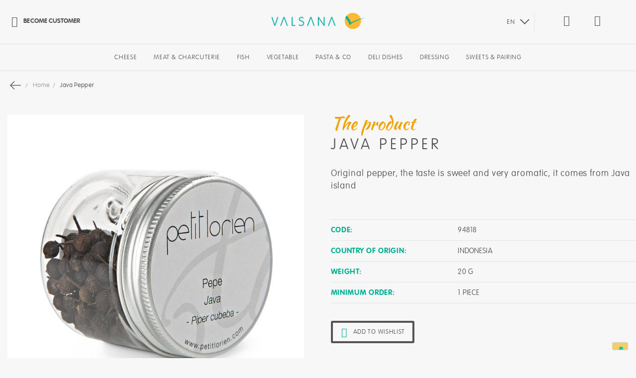

--- FILE ---
content_type: text/html; charset=UTF-8
request_url: https://www.valsana.it/en/java-pepper-94818.html
body_size: 13971
content:
<!doctype html>
<html lang="en-US">
    <head prefix="og: http://ogp.me/ns# fb: http://ogp.me/ns/fb# product: http://ogp.me/ns/product#">
        <script>
    var require = {
        "baseUrl": "https://www.valsana.it/pub/static/version1739872200/frontend/Hevelop/valsana/en_US"
    };
</script>
        <meta charset="utf-8"/>
<meta name="description" content="Java Pepper. Original pepper, the taste is sweet and very aromatic, it comes from Java island. Valsana"/>
<meta name="keywords" content="Java Pepper, Original pepper, the taste is sweet and very aromatic, it comes from Java island, Valsana"/>
<meta name="robots" content="INDEX,FOLLOW"/>
<meta name="viewport" content="width=device-width, initial-scale=1.0, maximum-scale=1, user-scalable=0"/>
<meta name="mobile-web-app-capable" content="yes"/>
<meta name="application-name" content="Valsana"/>
<meta name="apple-mobile-web-app-capable" content="yes"/>
<meta name="apple-mobile-web-app-status-bar-style" content="default"/>
<meta name="apple-mobile-web-app-title" content="Valsana"/>
<title>Java Pepper - Valsana</title>
<link  rel="stylesheet" type="text/css"  media="all" href="https://www.valsana.it/pub/static/version1739872200/frontend/Hevelop/valsana/en_US/Amasty_Shopby/css/amshopby.css" />
<link  rel="stylesheet" type="text/css"  media="all" href="https://www.valsana.it/pub/static/version1739872200/frontend/Hevelop/valsana/en_US/Amasty_Shopby/css/chosen/chosen.css" />
<link  rel="stylesheet" type="text/css"  media="all" href="https://www.valsana.it/pub/static/version1739872200/frontend/Hevelop/valsana/en_US/Amasty_ShopbyBrand/css/amshopbybrand.css" />
<link  rel="stylesheet" type="text/css"  media="all" href="https://www.valsana.it/pub/static/version1739872200/frontend/Hevelop/valsana/en_US/Amasty_ShopbyBrand/css/swiper.min.css" />
<link  rel="stylesheet" type="text/css"  media="all" href="https://www.valsana.it/pub/static/version1739872200/frontend/Hevelop/valsana/en_US/Gold_NewsletterPopup/css/newsletter_popup.css" />
<link  rel="stylesheet" type="text/css"  media="all" href="https://www.valsana.it/pub/static/version1739872200/frontend/Hevelop/valsana/en_US/mage/calendar.css" />
<link  rel="stylesheet" type="text/css"  media="all" href="https://www.valsana.it/pub/static/version1739872200/frontend/Hevelop/valsana/en_US/css/styles-m.css" />
<link  rel="stylesheet" type="text/css"  media="all" href="https://www.valsana.it/pub/static/version1739872200/frontend/Hevelop/valsana/en_US/MageWorx_SearchSuiteAutocomplete/css/searchsuiteautocomplete.css" />
<link  rel="stylesheet" type="text/css"  media="all" href="https://www.valsana.it/pub/static/version1739872200/frontend/Hevelop/valsana/en_US/Magefan_Blog/css/blog-m.css" />
<link  rel="stylesheet" type="text/css"  media="all" href="https://www.valsana.it/pub/static/version1739872200/frontend/Hevelop/valsana/en_US/Magefan_Blog/css/blog-custom.css" />
<link  rel="stylesheet" type="text/css"  media="all" href="https://www.valsana.it/pub/static/version1739872200/frontend/Hevelop/valsana/en_US/bower_components/Swiper/dist/css/swiper.css" />
<link  rel="stylesheet" type="text/css"  media="all" href="https://www.valsana.it/pub/static/version1739872200/frontend/Hevelop/valsana/en_US/bower_components/slicknav/dist/slicknav.css" />
<link  rel="stylesheet" type="text/css"  media="all" href="https://www.valsana.it/pub/static/version1739872200/frontend/Hevelop/valsana/en_US/bower_components/jquery-selectric/public/selectric.css" />
<link  rel="stylesheet" type="text/css"  media="all" href="https://www.valsana.it/pub/static/version1739872200/frontend/Hevelop/valsana/en_US/bower_components/iCheck/skins/minimal/minimal.css" />
<link  rel="stylesheet" type="text/css"  media="all" href="https://www.valsana.it/pub/static/version1739872200/frontend/Hevelop/valsana/en_US/mage/gallery/gallery.css" />
<link  rel="stylesheet" type="text/css"  media="all" href="https://www.valsana.it/pub/static/version1739872200/frontend/Hevelop/valsana/en_US/BelVG_GuestWishlist/css/guestwishlist.css" />
<link  rel="stylesheet" type="text/css"  media="screen and (min-width: 768px)" href="https://www.valsana.it/pub/static/version1739872200/frontend/Hevelop/valsana/en_US/css/styles-l.css" />
<link  rel="stylesheet" type="text/css"  media="print" href="https://www.valsana.it/pub/static/version1739872200/frontend/Hevelop/valsana/en_US/css/print.css" />
<link  rel="icon" type="image/x-icon" href="https://www.valsana.it/pub/static/version1739872200/frontend/Hevelop/valsana/en_US/Magento_Theme/favicon.ico" />
<link  rel="shortcut icon" type="image/x-icon" href="https://www.valsana.it/pub/static/version1739872200/frontend/Hevelop/valsana/en_US/Magento_Theme/favicon.ico" />
<script  type="text/javascript"  src="https://www.valsana.it/pub/static/version1739872200/frontend/Hevelop/valsana/en_US/Gold_NewsletterPopup/js/newsletter_popup.js"></script>
<script  type="text/javascript"  src="https://www.valsana.it/pub/static/version1739872200/frontend/Hevelop/valsana/en_US/requirejs/require.js"></script>
<script  type="text/javascript"  src="https://www.valsana.it/pub/static/version1739872200/frontend/Hevelop/valsana/en_US/mage/requirejs/mixins.js"></script>
<script  type="text/javascript"  src="https://www.valsana.it/pub/static/version1739872200/_requirejs/frontend/Hevelop/valsana/en_US/requirejs-config.js"></script>
<link  rel="apple-touch-icon" sizes="180x180" href="https://www.valsana.it/pub/media/wysiwyg/mobile_icon/Icon-180.png" href="https://www.valsana.it/pub/static/version1739872200/frontend/Hevelop/valsana/en_US" />
<link  rel="stylesheet" type="text/css" href="https://fonts.googleapis.com/css?family=Kaushan+Script" />
<script type="text/javascript">
var _iub = _iub || [];
_iub.csConfiguration = {"invalidateConsentWithoutLog":true,"consentOnContinuedBrowsing":false,"perPurposeConsent":true,"whitelabel":false,"lang":"en","siteId":1257819,"floatingPreferencesButtonDisplay":"bottom-right","floatingPreferencesButtonColor":"#f5ce6b","cookiePolicyId":49745111, "banner":{ "closeButtonRejects":true,"acceptButtonDisplay":true,"customizeButtonDisplay":true,"acceptButtonColor":"#ffffff","acceptButtonCaptionColor":"#403f3f","customizeButtonColor":"#3c3c3c","customizeButtonCaptionColor":"#ffffff","rejectButtonDisplay":true,"rejectButtonColor":"#ffffff","rejectButtonCaptionColor":"#403f3f","listPurposes":true,"explicitWithdrawal":true,"position":"bottom","textColor":"#010101","backgroundColor":"#f5ce6b" }};
</script>
<script type="text/javascript" src="//cdn.iubenda.com/cs/iubenda_cs.js" charset="UTF-8" async></script>
<!--BQ8PhSmYMIUDEve6oNiQ3yrIUBoJGQXw-->        
<meta property="og:type" content="og:product" />
<meta property="og:title" content="Java Pepper" />
<meta property="og:image" content="https://www.valsana.it/pub/media/catalog/product/cache/image/265x265/beff4985b56e3afdbeabfc89641a4582/9/4/94818.jpg" />
<meta property="og:description" content="" />
<meta property="og:url" content="https://www.valsana.it/en/java-pepper-94818.html" />
    </head>
    <body data-container="body" data-mage-init='{"loaderAjax": {}, "loader": { "icon": "https://www.valsana.it/pub/static/version1739872200/frontend/Hevelop/valsana/en_US/images/loader-2.gif"}}' itemtype="http://schema.org/Product" itemscope="itemscope" class="catalog-product-view product-java-pepper-94818 page-layout-1column">
        
<script>
    try {
        if (!window.localStorage || !window.sessionStorage) {
            throw new Error();
        }

        localStorage.setItem('storage_test', 1);
        localStorage.removeItem('storage_test');
    } catch(e) {
        (function () {
            var Storage = function (type) {
                    var data;

                    function createCookie(name, value, days) {
                        var date, expires;

                        if (days) {
                            date = new Date();
                            date.setTime(date.getTime()+(days * 24 * 60 * 60 * 1000));
                            expires = '; expires=' + date.toGMTString();
                        } else {
                            expires = '';
                        }
                        document.cookie = name + '=' + value+expires+'; path=/';
                    }

                    function readCookie(name) {
                        var nameEQ = name + '=',
                            ca = document.cookie.split(';'),
                            i = 0,
                            c;

                        for (i=0; i < ca.length; i++) {
                            c = ca[i];

                            while (c.charAt(0) === ' ') {
                                c = c.substring(1,c.length);
                            }

                            if (c.indexOf(nameEQ) === 0) {
                                return c.substring(nameEQ.length, c.length);
                            }
                        }

                        return null;
                    }

                    function setData(data) {
                        data = encodeURIComponent(JSON.stringify(data));
                        createCookie(type === 'session' ? getSessionName() : 'localStorage', data, 365);
                    }

                    function clearData() {
                        createCookie(type === 'session' ? getSessionName() : 'localStorage', '', 365);
                    }

                    function getData() {
                        var data = type === 'session' ? readCookie(getSessionName()) : readCookie('localStorage');

                        return data ? JSON.parse(decodeURIComponent(data)) : {};
                    }

                    function getSessionName() {
                        if (!window.name) {
                            window.name = new Date().getTime();
                        }

                        return 'sessionStorage' + window.name;
                    }

                    data = getData();

                    return {
                        length: 0,
                        clear: function () {
                            data = {};
                            this.length = 0;
                            clearData();
                        },

                        getItem: function (key) {
                            return data[key] === undefined ? null : data[key];
                        },

                        key: function (i) {
                            var ctr = 0,
                                k;

                            for (k in data) {
                                if (ctr.toString() === i.toString()) {
                                    return k;
                                } else {
                                    ctr++
                                }
                            }

                            return null;
                        },

                        removeItem: function (key) {
                            delete data[key];
                            this.length--;
                            setData(data);
                        },

                        setItem: function (key, value) {
                            data[key] = value.toString();
                            this.length++;
                            setData(data);
                        }
                    };
                };

            window.localStorage.__proto__ = window.localStorage = new Storage('local');
            window.sessionStorage.__proto__ = window.sessionStorag = new Storage('session');
        })();
    }
</script>    <script>
        require.config({
            deps: [
                'jquery',
                'mage/translate',
                'jquery/jquery-storageapi'
            ],
            callback: function ($) {
                'use strict';

                var dependencies = [],
                    versionObj;

                $.initNamespaceStorage('mage-translation-storage');
                $.initNamespaceStorage('mage-translation-file-version');
                versionObj = $.localStorage.get('mage-translation-file-version');

                if (versionObj.version !== '6f5e3b7859ea09a11a2199686b2fba8ff9209c97') {
                    dependencies.push(
                        'text!js-translation.json'
                    );

                }

                require.config({
                    deps: dependencies,
                    callback: function (string) {
                        if (typeof string === 'string') {
                            $.mage.translate.add(JSON.parse(string));
                            $.localStorage.set('mage-translation-storage', string);
                            $.localStorage.set(
                                'mage-translation-file-version',
                                {
                                    version: '6f5e3b7859ea09a11a2199686b2fba8ff9209c97'
                                }
                            );
                        } else {
                            $.mage.translate.add($.localStorage.get('mage-translation-storage'));
                        }
                    }
                });
            }
        });
    </script>

<script type="text/x-magento-init">
    {
        "*": {
            "mage/cookies": {
                "expires": null,
                "path": "/",
                "domain": ".www.valsana.it",
                "secure": false,
                "lifetime": "7205"
            }
        }
    }
</script>
    <noscript>
        <div class="message global noscript">
            <div class="content">
                <p>
                    <strong>JavaScript seems to be disabled in your browser.</strong>
                    <span>For the best experience on our site, be sure to turn on Javascript in your browser.</span>
                </p>
            </div>
        </div>
    </noscript>
        <!-- BEGIN GOOGLE ANALYTICS CODE -->
    <script>
      //<![CDATA[
      (function (i, s, o, g, r, a, m) {
        i['GoogleAnalyticsObject'] = r;
        i[r] = i[r] || function () {
            (i[r].q = i[r].q || []).push(arguments)
          }, i[r].l = 1 * new Date();
        a = s.createElement(o),
          m = s.getElementsByTagName(o)[0];
        a.async = 1;
        a.src = g;
        m.parentNode.insertBefore(a, m)
      })(window, document, 'script', '//www.google-analytics.com/analytics.js', 'ga');

      
ga('create', 'UA-384271-3', 'auto');
ga('send', 'pageview');
      
      //]]>
    </script>
    <!-- END GOOGLE ANALYTICS CODE -->
<div class="page-wrapper"><header class="page-header"><div class="magestore-bannerslider">
    </div>
<div class="magestore-bannerslider">
    </div>
<div class="magestore-bannerslider">
    </div>
<div class="header content"><div class="link-left">
    <div class="header-link">
        <a href="https://www.valsana.it/en/customer/account/createb2b/">
            <i class="icon-user"></i>
            Become Customer        </a>
    </div>
    </div>
    <a class="logo" href="https://www.valsana.it/en/" title="Magento Commerce">
                <img src="https://www.valsana.it/pub/media/logo/stores/2/logo-main_4.png"
             alt="Magento Commerce"
            width="189"            height="64"        />
            </a>
<div class="toggle-nav-container">
    <span data-action="toggle-nav" class="action nav-toggle"><span>Toggle Nav</span></span>
</div>
<div class="search-icon">
    <i class="icon-lente"></i>
</div>
<script type="text/javascript">
    require([
        'jquery',
        'domReady!'
    ], function ($) {
        $('.search-icon i').on('click', function () {
            $('body').toggleClass('search-overlay-open');
            $('.search-overlay #search').focus();
        });
    });
</script><div class="mini-wishlist" data-bind="scope: 'wishlist'" xmlns="http://www.w3.org/1999/html">
    <a href="https://www.valsana.it/en/gwishlist/index/index/">
        <i class="icon-cuore"></i>
    <span class="wishlist-count" style="display:none;">
        0    </span>
    </a>

</div>
<script type="text/x-magento-init">
{
    "*": {
        "Magento_Ui/js/core/app": {
            "components": {
                "wishlist": {
                    "component": "Magento_Wishlist/js/view/wishlist"
                }
            }
        }
    }
}

</script>
    <div class="switcher-language">
        
                                <select class="switcher-language">
            <option
                    value="website_en">
                EN            </option>
                                                                                                                                <option value="website_it"
                            data-href='https://www.valsana.it/it/pepe-di-java-94818.html?___store=storeview_it&amp;___from_store=storeview_en'>
                        IT                    </option>
                                                                                                        <option value="website_fr"
                            data-href='https://www.valsana.it/fr/java-pepper-94818.html?___store=storeview_fr&amp;___from_store=storeview_en'>
                        FR                    </option>
                                                                                                        <option value="website_es"
                            data-href='https://www.valsana.it/es/java-pepper-94818.html?___store=storeview_es&amp;___from_store=storeview_en'>
                        ES                    </option>
                                    </select>
    </div>

</div></header>    <div class="sections nav-sections">
                <div class="section-items nav-sections-items" data-mage-init='{"tabs":{"openedState":"active"}}'>
                            <!--                <div class="section-item-title --><!---item-title" data-role="collapsible">-->
<!--                    <a class="--><!---item-switch" data-toggle="switch" href="#--><!--">--><!--</a>-->
<!--                </div>-->
                <div class="section-item-content nav-sections-item-content" id="store.menu.valsana" data-role="content">
<nav class="navigation" role="navigation">
    <!--    <ul data-mage-init='{"menu":{"responsive":true, "expanded":true, "position":{"my":"left top","at":"left bottom"}}}'>-->
    <ul>
        <li  class="level0 nav-1 first level-top"><a href="https://www.valsana.it/en/cheese.html"  class="level-top" ><span>Cheese</span></a></li><li  class="level0 nav-2 level-top"><a href="https://www.valsana.it/en/charcuterie.html"  class="level-top" ><span>Meat &amp; Charcuterie</span></a></li><li  class="level0 nav-3 level-top"><a href="https://www.valsana.it/en/fish.html"  class="level-top" ><span>Fish</span></a></li><li  class="level0 nav-4 level-top"><a href="https://www.valsana.it/en/veg.html"  class="level-top" ><span>Vegetable</span></a></li><li  class="level0 nav-5 level-top"><a href="https://www.valsana.it/en/cereals-co.html"  class="level-top" ><span>Pasta &amp; Co</span></a></li><li  class="level0 nav-6 level-top"><a href="https://www.valsana.it/en/deli-dishes.html"  class="level-top" ><span>Deli Dishes</span></a></li><li  class="level0 nav-7 level-top"><a href="https://www.valsana.it/en/dressing.html"  class="level-top" ><span>Dressing</span></a></li><li  class="level0 nav-8 last level-top"><a href="https://www.valsana.it/en/pairing.html"  class="level-top" ><span>Sweets &amp; Pairing</span></a></li>    </ul>
</nav>
<script type="text/javascript">
//    require([
//        'jquery',
//        'slicknav',
//        'domReady!',
//    ], function ($) {
//        $('.navigation ul').slicknav({
//            label: '',
//            appendTo: '.page-header'
//        });
//        $('.nav-toggle').on('click', function () {
//            $('.navigation ul').slicknav('toggle');
//        });
//    });
</script></div>
                    </div>
    </div>
    <div class="breadcrumbs">
        <ul class="items">
            <li class="item">
                                                                                                                                    

                <a href="https://www.valsana.it/en/">
                    <icon class="sprite-icons-general-arrow-small-left"></icon>
                    <strong></strong>
                </a>
            </li>
                            <li class="item home">
                                            <a href="https://www.valsana.it/en/" title="Go to Home Page">
                            Home                        </a>
                                    </li>
                            <li class="item product">
                                            <strong>Java Pepper</strong>
                                    </li>
                    </ul>
    </div>
<div class="magestore-bannerslider">
    </div>
<div class="magestore-bannerslider">
    </div>
<div class="magestore-bannerslider">
    </div>
<script type="text/javascript">
//    require([
//        'jquery',
//        'matchMedia',
//        'Headhesive',
//        'domReady!'
//    ], function ($, mediaCheck, Headhesive) {
//        var desktopBreakpoint = 768,
//            offset = $('header').innerHeight() + $('.sections.nav-sections').innerHeight(),
//            headerSticky,
//            navSticky;
//
//        mediaCheck({
//            media: '(min-width: ' + desktopBreakpoint + 'px)',
//            entry: $.proxy(function () {
//                var offset = $('header').innerHeight() + $('.sections.nav-sections').innerHeight();
//                if (headerSticky === undefined) {
//                    headerSticky = new Headhesive('header', {
//                        offset: offset
//                    });
//                }
//                navSticky = new Headhesive('.sections.nav-sections', {
//                    offset: offset,
//                    classes: {
//                        clone: 'headhesive-nav',
//                        stick: 'headhesive-nav--stick',
//                        unstick: 'headhesive-nav--unstick',
//                    }
//                });
//            }, this),
//            exit: $.proxy(function () {
//                var offset = $('header').innerHeight();
//                if (headerSticky === undefined) {
//                    headerSticky = new Headhesive('header', {
//                        offset: offset
//                    });
//                }
//                if (navSticky !== undefined) {
//                    navSticky.destroy();
//                }
//            }, this)
//        });
//    });
</script><main id="maincontent" class="page-main"><a id="contentarea" tabindex="-1"></a>
<div class="page messages"><div data-placeholder="messages"></div>
<div data-bind="scope: 'messages'">
    <div data-bind="foreach: { data: cookieMessages, as: 'message' }" class="messages">
        <div data-bind="attr: {
            class: 'message-' + message.type + ' ' + message.type + ' message',
            'data-ui-id': 'message-' + message.type
        }">
            <div data-bind="html: message.text"></div>
        </div>
    </div>
    <div data-bind="foreach: { data: messages().messages, as: 'message' }" class="messages">
        <div data-bind="attr: {
            class: 'message-' + message.type + ' ' + message.type + ' message',
            'data-ui-id': 'message-' + message.type
        }">
            <div data-bind="html: message.text"></div>
        </div>
    </div>
</div>
<script type="text/x-magento-init">
    {
        "*": {
            "Magento_Ui/js/core/app": {
                "components": {
                        "messages": {
                            "component": "Magento_Theme/js/view/messages"
                        }
                    }
                }
            }
    }
</script>
</div><div class="columns"><div class="column main"><div class="product-info-main-media"><div class="product media"><div class="gallery-placeholder _block-content-loading" data-gallery-role="gallery-placeholder">
    <div data-role="loader" class="loading-mask">
        <div class="loader">
            <img src="https://www.valsana.it/pub/static/version1739872200/frontend/Hevelop/valsana/en_US/images/loader-1.gif"
                 alt="Loading...">
        </div>
    </div>
</div>
<!--Fix for jumping content. Loader must be the same size as gallery.-->
<script>
    var config = {
            "width": 750,
            "thumbheight": 110,
            "navtype": "slides",
            "height": 750        },
        thumbBarHeight = 0,
        loader = document.querySelectorAll('[data-gallery-role="gallery-placeholder"] [data-role="loader"]')[0];

    if (config.navtype === 'horizontal') {
        thumbBarHeight = config.thumbheight;
    }

    loader.style.paddingBottom = ( config.height / config.width * 100) + "%";
</script>
<script type="text/x-magento-init">
    {
        "[data-gallery-role=gallery-placeholder]": {
            "mage/gallery/gallery": {
                "mixins":["magnifier/magnify"],
                "magnifierOpts": {"fullscreenzoom":"5","top":"","left":"","width":"","height":"","eventType":"hover","enabled":"false"},
                "data": [{"thumb":"https:\/\/www.valsana.it\/pub\/media\/catalog\/product\/cache\/thumbnail\/88x110\/beff4985b56e3afdbeabfc89641a4582\/9\/4\/94818.jpg","img":"https:\/\/www.valsana.it\/pub\/media\/catalog\/product\/cache\/image\/750x750\/e9c3970ab036de70892d86c6d221abfe\/9\/4\/94818.jpg","full":"https:\/\/www.valsana.it\/pub\/media\/catalog\/product\/cache\/image\/e9c3970ab036de70892d86c6d221abfe\/9\/4\/94818.jpg","caption":"Pepe di Java","position":"0","isMain":true,"type":"image","videoUrl":null}],
                "options": {
                    "nav": "thumbs",
                                            "loop": true,
                                                                "keyboard": true,
                                                                "arrows": true,
                                                                "allowfullscreen": true,
                                                                "showCaption": false,
                                        "width": "750",
                    "thumbwidth": "88",
                                            "thumbheight": 110,
                                                                "height": 750,
                                                                "transitionduration": 500,
                                        "transition": "slide",
                                            "navarrows": true,
                                        "navtype": "slides",
                    "navdir": "horizontal"
                },
                "fullscreen": {
                    "nav": "thumbs",
                                            "loop": true,
                                        "navdir": "horizontal",
                                        "navtype": "slides",
                                            "arrows": false,
                                                                "showCaption": false,
                                                                "transitionduration": 500,
                                        "transition": "dissolve"
                },
                "breakpoints": {"mobile":{"conditions":{"max-width":"767px"},"options":{"options":{"navigation":"dots","nav":"dots"}}}}            }
        }
    }
</script>
<script type="text/x-magento-init">
    {
        "[data-gallery-role=gallery-placeholder]": {
            "Magento_ProductVideo/js/fotorama-add-video-events": {
                "videoData": [{"mediaType":"image","videoUrl":null,"isBase":true}],
                "videoSettings": [{"playIfBase":"0","showRelated":"0","videoAutoRestart":"0"}],
                "optionsVideoData": []            }
        }
    }
</script>
</div><div class="product-info-main"><div class="major-title">The product</div>
<div class="page-title-wrapper product">
    <h1 class="page-title"
                >
        <span class="base" data-ui-id="page-title-wrapper" itemprop="name">Java Pepper</span>    </h1>
    </div>
    <div class="product attibute description">
                <div class="value" >Original pepper, the taste is sweet and very aromatic, it comes from Java island</div>
    </div>

<div class="product-add-form">
    <form data-product-sku="94818"
          action="https://www.valsana.it/en/checkout/cart/add/uenc/aHR0cHM6Ly93d3cudmFsc2FuYS5pdC9lbi9qYXZhLXBlcHBlci05NDgxOC5odG1s/product/8117/" method="post"
          id="product_addtocart_form">
        <input type="hidden" name="product" value="8117" />
        <input type="hidden" name="selected_configurable_option" value="" />
        <input type="hidden" name="related_product" id="related-products-field" value="" />
        <input name="form_key" type="hidden" value="VOPf7oCig68HjpCB" />                                    
                    </form>
</div>
<script>
    require([
        'jquery',
        'priceBox'
    ], function($){
        var dataPriceBoxSelector = '[data-role=priceBox]',
            dataProductIdSelector = '[data-product-id=8117]',
            priceBoxes = $(dataPriceBoxSelector + dataProductIdSelector);

        priceBoxes = priceBoxes.filter(function(index, elem){
            return !$(elem).find('.price-from').length;
        });

        priceBoxes.priceBox({'priceConfig': {"productId":"8117","priceFormat":{"pattern":"\u20ac%s","precision":2,"requiredPrecision":2,"decimalSymbol":".","groupSymbol":",","groupLength":3,"integerRequired":1}}});
    });
</script>
<div class="product main-attributes">    <div class="product attibute sku">
        <strong class="type asd">Code:  </strong>        <div class="value" itemprop="sku">94818</div>
    </div>
    <div class="product attibute nazione">
        <strong class="type asd">Country of origin:  </strong>        <div class="value" >Indonesia</div>
    </div>

    <!--    -->        <!--    -->    <div class="product attibute peso">
        <strong class="type asd">Weight:  </strong>        <div class="value" >20 g</div>
    </div>
    <div class="product attibute ordine-minimo">
        <strong class="type asd"> Minimum order:  </strong>        <div class="value" >1 piece</div>
    </div>
</div><div class="product-social-links">
<div class="product-addto-links" data-role="add-to-links">
            <a href="#"
            class="action towishlist"
            data-post='{"action":"https:\/\/www.valsana.it\/en\/wishlist\/index\/add\/","data":{"product":"8117","product_sku":"94818","uenc":"aHR0cHM6Ly93d3cudmFsc2FuYS5pdC9lbi9qYXZhLXBlcHBlci05NDgxOC5odG1s"}}'
           data-action="add-to-wishlist" data-item-id="8117"><i class="icon-cuore"></i><i class="icon-cuore_pieno"></i><span>Add to wishlist</span></a>
    <!--    <a href="#" data-post='--><!--'-->
<!--        data-role="add-to-links"-->
<!--        class="action tocompare"><span>--><!--</span></a>-->
</div>
<script type="text/x-magento-init">
    {
        "body": {
            "addToWishlist": {"productType":"simple"}        }
    }
</script>
    <div class="download-pdf">
        <a href="https://www.valsana.it/pub/media/catalog/product/pdf/8117_94818_2.pdf" target="_blank">
            <i class="icon-pdf"></i>
            <span>Pdf print</span>
        </a>
    </div>
    <div class="share-mail">
        <a href="https://www.valsana.it/en/sendfriend/product/send/id/8117/"
           class="action mailto friend">
            <i class="icon-mail"></i>
            <span>Share by mail</span>
        </a>
    </div>
</div></div></div><div class="magestore-bannerslider">
    </div>
<div class="magestore-bannerslider">
    </div>
    <div class="product info detailed">
                <div class="product data items" data-mage-init='{"tabs":{"openedState":"active","collapsible": true, "notCloseOthers": true}}'>
                                            <div class="data item title"
                     aria-labeledby="tab-label-additional-title"
                     data-role="collapsible" id="tab-label-additional">
                    <a class="data switch"
                       tabindex="-1"
                       data-toggle="switch"
                       href="#additional"
                       id="tab-label-additional-title">
                        Product Features                    </a>
                </div>
                <div class="data item content" id="additional" data-role="content">
                        <div class="additional-attributes-wrapper table-wrapper">
        <table class="data table additional-attributes" id="product-attribute-specs-table">
            <caption class="table-caption">More Information</caption>
            <tbody>
                                                                                                                                                                                                                                                                                                                        <tr>
                        <th class="col label" scope="row">Description</th>
                        <td class="col data"
                            data-th="Description">Original pepper, the taste is sweet and very aromatic, it comes from Java island</td>
                    </tr>
                                                                                                                            <tr>
                        <th class="col label" scope="row">Appearance</th>
                        <td class="col data"
                            data-th="Appearance">Berries are black and striped</td>
                    </tr>
                                                                                                                            <tr>
                        <th class="col label" scope="row">Taste</th>
                        <td class="col data"
                            data-th="Taste">It is like cardamom and cloves</td>
                    </tr>
                                                                                                                                                                                                                                                                                                                                                            <tr>
                        <th class="col label" scope="row">Suggestions</th>
                        <td class="col data"
                            data-th="Suggestions">It is good to prepare marinades, vegetables and meat fillings</td>
                    </tr>
                                                            </tbody>
        </table>
    </div>
                </div>
                                            <div class="data item title"
                     aria-labeledby="tab-label-product.technical-title"
                     data-role="collapsible" id="tab-label-product.technical">
                    <a class="data switch"
                       tabindex="-1"
                       data-toggle="switch"
                       href="#product.technical"
                       id="tab-label-product.technical-title">
                        More Information                    </a>
                </div>
                <div class="data item content" id="product.technical" data-role="content">
                        <div class="additional-attributes-wrapper table-wrapper">
        <table class="data table additional-attributes" id="product-attribute-specs-table">
            <caption class="table-caption">More Information</caption>
            <tbody>
                                                                                                                                                                                                                                                                                                                                                                                                                                                                                                                                                                                                                                                                                                                                                                                                            <tr>
                        <th class="col label" scope="row">Weight</th>
                        <td class="col data"
                            data-th="Weight">20 g</td>
                    </tr>
                                                                                                                                                        <tr>
                        <th class="col label" scope="row">Packaging</th>
                        <td class="col data"
                            data-th="Packaging">Plastic pot</td>
                    </tr>
                                                                                                                                                                                                                                                                                                                                                                                                                                                                                                </tbody>
        </table>
    </div>
                </div>
                    </div>
    </div>
    <div class="product-content producers">
        <div class="product-content-wrapper">
            <div class="product-content-title">
                <div class="major-title">The producer</div>
                <h3 class="product-content-name">Petit Lorien - Udine (UD) - Friuli Venezia Giulia</h3>
            </div>
            <div class="product-content-image">
                <img src="https://www.valsana.it/pub/media/contentmanager/content/producers/P2362.jpg"/>
            </div>
            <div class="product-content-text-container">
                <div class="product-content-text-title">
                    Why we chose them                </div>
                <div class="product-content-text">
                    When we met Gianluca Mingotti, the owner of Petit Lorien, we became amazed by his enthusiasm and his knowledge, and by the freshness and the
fragrance of his spices.
Petit Lorien is a small company specialized in importing and processing salt and species, rare ingredients and original flavors coming from all around
the world.
Nowadays many people, both chefs and consumers, are approaching the cuisine with a fusion approach, looking for international ingredients used in
different countries.
The strength of Petit Lorien is the continuous research and selection for fresh products, selecting only the best spices, and the guarantee of a short
chain, that turns into the highest quality of raw materials. You can recognize the quality of his spices simply by the perfume.
.                </div>
            </div>
            <div class="product-content-products">
                <div class="product-content-products-title">
                    From the same producer                </div>
                <div class="ct-field ct-field-product " id="ct-field-5">        
        
                
                
        <div id="amasty-shopby-product-list">    <ul class="ct-product-list" id="ct-product-list-producers_products">
                    <li class="item">
                                <a href="https://www.valsana.it/en/pepe-lungo-del-bengala-2-94636.html"
                   title=""
                   class="product-image">
                                        
<img class="photo image"
     width="100%"     src="https://www.valsana.it/pub/media/catalog/product/cache/small_image/200x200/beff4985b56e3afdbeabfc89641a4582/9/4/94636.jpg"
     width="200"
     height="200"
     alt="Pepe Lungo del Bengala" />
                </a><p
                    class="product-name">
                    <a href="https://www.valsana.it/en/pepe-lungo-del-bengala-2-94636.html" title="Pepe Lungo del Bengala">
                        Pepe Lungo del Bengala                    </a>
                </p>
            </li>
                    <li class="item">
                                <a href="https://www.valsana.it/en/pepe-nero-tellicherry-2-94640.html"
                   title=""
                   class="product-image">
                                        
<img class="photo image"
     width="100%"     src="https://www.valsana.it/pub/media/catalog/product/cache/small_image/200x200/beff4985b56e3afdbeabfc89641a4582/9/4/94640.jpg"
     width="200"
     height="200"
     alt="Pepe Nero Tellicherry" />
                </a><p
                    class="product-name">
                    <a href="https://www.valsana.it/en/pepe-nero-tellicherry-2-94640.html" title="Pepe Nero Tellicherry">
                        Pepe Nero Tellicherry                    </a>
                </p>
            </li>
                    <li class="item">
                                <a href="https://www.valsana.it/en/sale-rosa-himalaya-grosso-2-94801.html"
                   title=""
                   class="product-image">
                                        
<img class="photo image"
     width="100%"     src="https://www.valsana.it/pub/media/catalog/product/cache/small_image/200x200/beff4985b56e3afdbeabfc89641a4582/9/4/94801.jpg"
     width="200"
     height="200"
     alt="Sale Rosa Himalaya Grosso" />
                </a><p
                    class="product-name">
                    <a href="https://www.valsana.it/en/sale-rosa-himalaya-grosso-2-94801.html" title="Sale Rosa Himalaya Grosso">
                        Sale Rosa Himalaya Grosso                    </a>
                </p>
            </li>
            </ul>
    <div class="show-all">
        <a href="https://www.valsana.it/en/petit-lorien-udine-ud-friuli-venezia-giulia">
            Show all products        </a>
    </div>
    <script type="text/javascript">
        //decorateList($('ct-product-list-producers_products'));
    </script>
<div id="amasty-shopby-overlay" 
        style="
            background-color: #FFFFFF;
            height: 100%;
            left: 0;
            opacity: 0.5;
            filter: alpha(opacity = 50);
            position: absolute;
            top: 0;
            width: 100%;
            z-index: 555;
            display:none;
        "
        ><img src="https://www.valsana.it/pub/static/version1739872200/frontend/Hevelop/valsana/en_US/images/loader-1.gif"
                 alt="Loading..." style="top: 100px;left: 45%;display: block;position: absolute;"></div></div>
                </div>            </div>
        </div>
    </div>
<div class="magestore-bannerslider">
    </div>
<input name="form_key" type="hidden" value="VOPf7oCig68HjpCB" /><script type="text/x-magento-init">
{"*":{"Magento_Customer\/js\/section-config":{"sections":{"stores\/store\/switch":"*","directory\/currency\/switch":"*","*":["messages"],"customer\/account\/logout":"*","customer\/account\/loginpost":"*","customer\/account\/createpost":"*","customer\/ajax\/login":["checkout-data","cart"],"catalog\/product_compare\/add":["compare-products"],"catalog\/product_compare\/remove":["compare-products"],"catalog\/product_compare\/clear":["compare-products"],"sales\/guest\/reorder":["cart"],"sales\/order\/reorder":["cart"],"checkout\/cart\/add":["cart"],"checkout\/cart\/delete":["cart"],"checkout\/cart\/updatepost":["cart"],"checkout\/cart\/updateitemoptions":["cart"],"checkout\/cart\/couponpost":["cart"],"checkout\/cart\/estimatepost":["cart"],"checkout\/cart\/estimateupdatepost":["cart"],"checkout\/onepage\/saveorder":["cart","checkout-data","last-ordered-items"],"checkout\/sidebar\/removeitem":["cart"],"checkout\/sidebar\/updateitemqty":["cart"],"rest\/*\/v1\/carts\/*\/payment-information":["cart","checkout-data","last-ordered-items"],"rest\/*\/v1\/guest-carts\/*\/payment-information":["cart","checkout-data"],"rest\/*\/v1\/guest-carts\/*\/selected-payment-method":["cart","checkout-data"],"rest\/*\/v1\/carts\/*\/selected-payment-method":["cart","checkout-data"],"multishipping\/checkout\/overviewpost":["cart"],"authorizenet\/directpost_payment\/place":["cart","checkout-data"],"paypal\/express\/placeorder":["cart","checkout-data"],"paypal\/payflowexpress\/placeorder":["cart","checkout-data"],"review\/product\/post":["review"],"braintree\/paypal\/placeorder":["cart","checkout-data"],"wishlist\/index\/add":["wishlist"],"wishlist\/index\/remove":["wishlist"],"wishlist\/index\/updateitemoptions":["wishlist"],"wishlist\/index\/update":["wishlist"],"wishlist\/index\/cart":["wishlist","cart"],"wishlist\/index\/fromcart":["wishlist","cart"],"wishlist\/index\/allcart":["wishlist","cart"],"wishlist\/shared\/allcart":["wishlist","cart"],"wishlist\/shared\/cart":["cart"]},"clientSideSections":["checkout-data"],"baseUrls":["https:\/\/www.valsana.it\/en\/"]}}}</script>
<script type="text/x-magento-init">
{"*":{"Magento_Customer\/js\/customer-data":{"sectionLoadUrl":"https:\/\/www.valsana.it\/en\/customer\/section\/load\/","cookieLifeTime":"7205","updateSessionUrl":"https:\/\/www.valsana.it\/en\/customer\/account\/updateSession\/"}}}</script>
<script type="text/x-magento-init">
{"*":{"Magento_Customer\/js\/invalidation-processor":{"invalidationRules":{"website-rule":{"Magento_Customer\/js\/invalidation-rules\/website-rule":{"scopeConfig":{"websiteId":2}}}}}}}</script>
<script type="text/x-magento-init">
    {
        "body": {
            "pageCache": {"url":"https:\/\/www.valsana.it\/en\/page_cache\/block\/render\/id\/8117\/","handles":["default","catalog_product_view","catalog_product_view_id_8117","catalog_product_view_sku_94818","catalog_product_view_type_simple","gwl_script"],"originalRequest":{"route":"catalog","controller":"product","action":"view","uri":"\/en\/java-pepper-94818.html"},"versionCookieName":"private_content_version"}        }
    }
</script>
<div class="magestore-bannerslider">
    </div>
<script type="text/x-magento-init">
    {
        "body": {
            "requireCookie": {"noCookieUrl":"https:\/\/www.valsana.it\/en\/cookie\/index\/noCookies\/","triggers":{"addToWishlistLink":".action.towishlist"}}        }
    }
</script>




<div class="block related" data-mage-init='{"relatedProducts":{"relatedCheckbox":".related.checkbox"}}'
     data-limit="0" data-shuffle="0">
                        <div class="width-content">
                <div class="block-title title">
                    <strong id="block-related-heading" role="heading" aria-level="2">See also:</strong>
                    <div class="subtitle">You might also be interested to the following products</div>
                                    </div>
                <div class="block-content content" aria-labelledby="block-related-heading">
                                        <div class="products wrapper grid products-grid swiper-container products-related">
                        <ol class="products list items product-items swiper-wrapper">
                                                                                                                                                                                                                                                                                                                                            <li class="item product product-item swiper-slide" style="">                                                                <div class="product-item-info related-available">
                                                                        <!-- related_products_list-->                                    <a href="https://www.valsana.it/en/pepe-nero-tellicherry-2-94815.html" class="product photo product-item-photo">
                                        
<img class="photo image"
     width="100%"     src="https://www.valsana.it/pub/media/catalog/product/cache/small_image/400x400/beff4985b56e3afdbeabfc89641a4582/9/4/94815.jpg"
     width="400"
     height="400"
     alt="Pepe Tellicherry" />
                                    </a>
                                    <div class="product details product-item-details">
                                        <strong class="product name product-item-name"><a class="product-item-link"
                                                                                          title="Pepe Nero Tellicherry"
                                                                                          href="https://www.valsana.it/en/pepe-nero-tellicherry-2-94815.html">
                                                Pepe Nero Tellicherry</a>
                                        </strong>
                                        <div class="product description product-item-description">
                                            Indian Black Pepper pleasant and intense aroma                                        </div>
                                                                                                                            <div class="product actions product-item-actions">
                                                
                                                                                                    <div class="secondary-addto-links actions-secondary"
                                                         data-role="add-to-links">
                                                                                                                    <a href="#" data-post='{"action":"https:\/\/www.valsana.it\/en\/wishlist\/index\/add\/","data":{"product":"8115","product_sku":"94815","uenc":"aHR0cHM6Ly93d3cudmFsc2FuYS5pdC9lbi9qYXZhLXBlcHBlci05NDgxOC5odG1s"}}'
                                                               class="action towishlist" data-action="add-to-wishlist"
                                                               data-item-id="8115"
                                                               title="Add to wishlist">
                                                                <i class="icon-cuore"></i><i class="icon-cuore_pieno"></i>
                                                                <span>Wishlist</span>
                                                            </a>
                                                                                                                                                                    </div>
                                                                                            </div>
                                                                                
                                                                            </div>

                                </div>
                                </li>                                                    </ol>
                    </div>
                </div>
            </div>
        </div>
        <script type="text/javascript">
            require([
                'jquery',
                'Swiper',
                'matchMedia',
                'domReady!'
            ], function ($, Swiper, mediaCheck) {
                var classSel = 'related';
                var words = classSel.split(" ");
                classSel = '';
                $.each(words, function (i, v) {
                    classSel += ' .' + v
                });

                var desktopBreakpoint = 768;

                var checkrelatedSlider = function () {
                    window.setTimeout(function () {
                        mediaCheck({
                            media: "(min-width: " + desktopBreakpoint + "px)",
                            entry: $.proxy(function () {
                                $(classSel + ' .block-title').height($(classSel + ' .block-content').height() - 30);
                                $(window).bind('resize.related', function () {
                                    $(classSel + ' .block-title').height($(classSel + ' .block-content').height() - 30);
                                });
                            }, this),
                            exit: $.proxy(function () {
                                $(classSel + ' .block-title').css("height", "");
                                $(window).unbind('resize.related');
                            }, this)
                        });
                    }, 1000);
                };

                window.relatedSlider = new Swiper(classSel + ' .products-grid.swiper-container', {
                    loop: false,
                    nextButton: classSel + ' .swiper-button-next',
                    prevButton: classSel + ' .swiper-button-prev',
                    slidesPerView: 3,
                    spaceBetween: 0,
                    onInit: checkrelatedSlider,
                    breakpoints: {
                        1024: {
                            slidesPerView: 2,
                        },
//                        768: {
//                            slidesPerView: 2,
//                        },
                    }
                });

            });
        </script>
        

</div></div></main><div class="search-overlay"><div class="search-overlay-container"><form class="form minisearch" id="search_mini_form" action="https://www.valsana.it/en/catalogsearch/result/" method="get">
    <div class="field search">
        <div class="control">
                        <select id="search_cat" name="cat" class="search_cat">
                <option value="">All categories</option>
                                    <option value="4">Cheese</option>
                                    <option value="8">Meat & Charcuterie</option>
                                    <option value="10">Fish</option>
                                    <option value="5">Vegetable</option>
                                    <option value="7">Pasta & Co</option>
                                    <option value="3">Deli Dishes</option>
                                    <option value="6">Dressing</option>
                                    <option value="9">Sweets & Pairing</option>
                            </select>
            <script type="text/javascript">
                require([
                    'jquery',
                    'jquery-selectric',
                    'domReady!'
                ], function ($) {
                    $('select.search_cat').selectric({
                        disableOnMobile: false,
                    });
                });
            </script>
            <div class="search-input-container">
                <input id="search"
                       data-mage-init='{"quickSearch":{
                                "formSelector":"#search_mini_form",
                                "url":"https://www.valsana.it/en/search/ajax/suggest/",
                                "destinationSelector":"#search_autocomplete"}
                           }'
                       type="text"
                       name="q"
                       value=""
                       placeholder="Find a product"
                       class="input-text"
                       maxlength="128"
                       role="combobox"
                       aria-haspopup="false"
                       aria-autocomplete="both"
                       autocomplete="off"/>
                <i class="icon-lente"></i>
            </div>
<!--            <div id="search_autocomplete" class="search-autocomplete"></div>-->
<!--            -->
<div data-bind="scope: 'searchsuiteautocomplete_form'">
    <!-- ko template: getTemplate() --><!-- /ko -->
</div>

<script type="text/x-magento-init">
{
    "*": {
        "Magento_Ui/js/core/app": {
            "components": {
                "searchsuiteautocomplete_form": {
                    "component": "MageWorx_SearchSuiteAutocomplete/js/autocomplete"
                },
                "searchsuiteautocompleteBindEvents": {
                    "component": "MageWorx_SearchSuiteAutocomplete/js/bindEvents",
                    "config": {
                        "searchFormSelector": "#search_mini_form",
                        "searchButtonSelector": "#search_mini_form .search-input-container .icon-lente",
                        "inputSelector": "#search, #mobile_search",
                        "catSelector": "#search_mini_form [name=\"cat\"]",
                        "searchDelay": "500"
                    }
                },
                "searchsuiteautocompleteDataProvider": {
                    "component": "MageWorx_SearchSuiteAutocomplete/js/dataProvider",
                    "config": {
                        "url": "https://www.valsana.it/en/mageworx_searchsuiteautocomplete/ajax/index/"
                    }
                }
            }
        }
    }
}
</script>        </div>
    </div>
    <div class="actions">
        <button type="submit"
                title="Search"
                class="action search">
                            <span>Search</span>
        </button>
    </div>
</form>
</div><div class="search-close-overlay">
</div>
<script type="text/javascript">
    require([
        'jquery',
        'domReady!'
    ], function ($) {
        $('.search-close-overlay').on('click', function () {
            $('body').toggleClass('search-overlay-open');
        });
    });
</script></div><footer class="page-footer"><div class="footer content clearfix"><div class="block block-become-customer">
    <a href="https://www.valsana.it/en/customer/account/createb2b/" class="become-customer">
            <span>
                <i class="icon-user"></i>
                Become Customer            </span>
    </a>
</div>
<div class="block newsletter">
    <h6>Newsletter</h6>
    <div class="descr">Subscribe to be updated on new products, events and promotions</div>
    <div class="title"><strong>Newsletter</strong></div>
    <div class="content">

        <div class="actions">
            <button class="action subscribe primary" onclick="javascript:pop('popup_newsltr');"
                    title="Subscribe" type="submit">
                            <span>Subscribe</span>
            </button>
        </div>
    </div>
</div>
<div class="footer-logo">
    <img src="https://www.valsana.it/pub/static/version1739872200/frontend/Hevelop/valsana/en_US/images/footer-logo.png"/>
</div><div class="footer-menu">
    <div class="menu-el">
        <h6>About us</h6>
        <ul>
<li class="nav item"><a href="https://www.valsana.it/en/chi-siamo"> Our Company </a></li>
<li class="nav item"><a href="https://www.valsana.it/en/contact"> Contacts </a></li>
<li class="nav item"><a href="https://www.valsana.it/en/blog"> Blog </a></li>
</ul>    </div>
    <div class="menu-el">
        <h6>Our partners</h6>
        <ul>
<li class="nav item"><a href="https://www.valsana.it/en/producers"> Producers </a></li>
<li class="nav item"><a href="https://www.valsana.it/en/store-locator"> Our dealers </a></li>
</ul>    </div>
    <div class="menu-el">
        <h6>Terms and conditions</h6>
        <ul>
<li class="nav item"><a href="https://www.valsana.it/en/purchase-conditions"> Terms and Conditions </a></li>
<li class="nav item"><a href="https://www.valsana.it/en/privacy-policy"> Privacy Policy </a></li>
<li class="nav item"><a href="https://www.valsana.it/en/cookies-policy"> Cookie Policy</a></li>
</ul>    </div>
    </div>
<div class="footer-social">
    <a class="social-icon face" href="https://www.facebook.com/ValsanaSrl" target="_blank">
        <i class="icon-fb"></i>
    </a>
    <a class="social-icon intagram" href="https://www.instagram.com/valsanasrl" target="_blank">
        <i class="icon-intagram"></i>
    </a>
    <a class="social-icon issue" href="https://issuu.com/valsanasrl" target="_blank">
        <i class="icon-issue"></i>
    </a>
</div>
    <div class="switcher-language">
        
                                <select class="switcher-language">
            <option
                    value="website_en">
                Select language            </option>
                                                                                                                                <option value="website_it"
                            data-href='https://www.valsana.it/it/pepe-di-java-94818.html?___store=storeview_it&amp;___from_store=storeview_en'>
                        IT                    </option>
                                                                                                        <option value="website_fr"
                            data-href='https://www.valsana.it/fr/java-pepper-94818.html?___store=storeview_fr&amp;___from_store=storeview_en'>
                        FR                    </option>
                                                                                                        <option value="website_es"
                            data-href='https://www.valsana.it/es/java-pepper-94818.html?___store=storeview_es&amp;___from_store=storeview_en'>
                        ES                    </option>
                                    </select>
    </div>

<script type="text/javascript">
    require(['valsana-theme'], function () {
    });
</script></div></footer>    <script>
      require(["guestwishlist", "jquery"], function (GuestWishList, $) {
        GuestWishList.init('https://www.valsana.it/en/gwishlist/index/ajax/',30);
        $('#amasty-shopby-product-list').on('contentUpdated', function () {
          GuestWishList.init('https://www.valsana.it/en/gwishlist/index/ajax/',30);
        });
      });
    </script>
    <script type="text/javascript">
        require(['jquery'], function ($) {
            window.formToProtectOnPage = [];
            formsToProtect = ["form[action*=\"newsletter\/subscriber\/new\"]","form[action*=\"customer\/account\/createb2bpost\"]"];
            formsToProtect.forEach(function(item) {
                formToProtect = $(item)[0];
                if (formToProtect) {
                    window.formToProtectOnPage.push(formToProtect);
                }
            });

            if (window.formToProtectOnPage.length) {
                var recaptchaScript = document.createElement('script');
                recaptchaScript.src = 'https://www.google.com/recaptcha/api.js?onload=amInvisibleCaptchaOnloadCallback&render=explicit';
                recaptchaScript.attributes = 'async defer';
                document.body.appendChild(recaptchaScript);
            }

            window.amInvisibleCaptchaOnloadCallback = function () {
                for (var i = 0; i < window.formToProtectOnPage.length; i++) {
                    window.formToProtectOnPage[i].innerHTML +=
                        '<input type="hidden" name="amasty_invisible_token" value=""/>';
                }

                var id = "";
                if (id) {
                    var additionalForm = document.getElementById(id).form;
                    if (additionalForm) {
                        window.formToProtectOnPage.push(additionalForm);
                    }
                }

                for (var i = 0; i < window.formToProtectOnPage.length; i++) {
                    var form = window.formToProtectOnPage[i];
                    if (form.tagName.toLowerCase() != 'form') {
                        continue;
                    }

                    id = form.querySelector("[type='submit']");
                    if (null == id) {
                        console.log(
                            'Amsty Google Invisible reCaptcha: can not protect form with id = '
                            + form.id
                            + ', please remove appropriate URL and Selector in the configuration of the extension.'
                        );
                        continue;
                    }

                    (function(form, id) {
                        grecaptcha.render(id, {
                            'sitekey': '6LfT_VYUAAAAALjxn5VW2h2pV1yrnjt7_gcBP_3C',
                            'callback': function(token) {
                                if ($(form).valid()){
                                    form.querySelector("[name='amasty_invisible_token']").setAttribute('value', token)
                                    form.submit();
                                } else {
                                    grecaptcha.reset();
                                }
                            }
                        });
                    })(form, id);
                }
            };
        });
    </script>
<div id="popup_newsltr" class="ontop">

    <div class="popupWrapper">
        <div id="popup" class="block newsletter">
            <div class="title">
                <strong>Newsletter</strong>
                <a href="#" onClick="hide('popup_newsltr')"></a>
            </div>
            <div class="content">
                <div class="intro"></div>
                <form class="form subscribe"
                      novalidate
                      action="https://www.valsana.it/en/newsletter/subscriber/new/"
                      method="post"
                      data-mage-init='{"validation": {"errorClass": "mage-error"}}'
                      id="newsletter-validate-detail">
                    <div class="fieldset">
                        <div class="fields">
                            <div class="field">
                                <div class="control">
                                    <input name="name" type="text" id="name"
                                           placeholder="Name"
                                           data-validate="{required:true}"/>
                                </div>
                            </div>
                            <div class="field">
                                <div class="control">
                                    <input name="surname" type="text" id="surname"
                                           placeholder="Surname"
                                           data-validate="{required:true}"/>
                                </div>
                            </div>
                        </div>
                        <div class="field newsletter">
                            <div class="control">
                                <input name="email" type="email" id="newsletter"
                                       placeholder="Enter your email address"
                                       data-validate="{required:true, 'validate-email':true}"/>
                            </div>
                        </div>
                        <div class="field privacy required">
                            <div class="control">
                                <label for="privacy">
                                    <input type="checkbox" name="privacy" id="privacy"
                                           value="1"
                                           class="checkbox required"
                                           data-validate="{required:true}"
                                    />
                                    <span>
                                        I acknowledge that I have read and agree to the <a href="https://www.valsana.it/en/privacy-policy/" target="_blank">Privacy Policy</a>                                    </span>
                                </label>
                            </div>
                        </div>
                        <div class="actions">
                            <button class="action subscribe primary" title="Submit"
                                    type="submit">
                                <span>Submit</span>
                            </button>
                        </div>
                    </div>
                </form>
            </div>
        </div>
    </div>

</div>


<div class="magestore-bannerslider">
    </div>
<div class="magestore-bannerslider">
    </div>
<div class="magestore-bannerslider">
    </div>
<small class="copyright">
    <span>© VALSANA S.R.L. - All rights reserved - Tel. (+39) 0438 1883 125 - Fax (+39) 0438 64976 - email: valsana@valsana.it  - Via degli Olmi 16 - 31010 Godega di Sant'Urbano (TV) - P.IVA 01949710261 - C.F. 00548700244 - Reg. Imprese Treviso N. 00548700244 - Cap.Soc. € 120.000 i.v.</span>
</small>
</div>    </body>
</html>


--- FILE ---
content_type: text/html; charset=utf-8
request_url: https://www.google.com/recaptcha/api2/anchor?ar=1&k=6LfT_VYUAAAAALjxn5VW2h2pV1yrnjt7_gcBP_3C&co=aHR0cHM6Ly93d3cudmFsc2FuYS5pdDo0NDM.&hl=en&v=TkacYOdEJbdB_JjX802TMer9&size=invisible&anchor-ms=20000&execute-ms=15000&cb=qkxltk37ue9
body_size: 45805
content:
<!DOCTYPE HTML><html dir="ltr" lang="en"><head><meta http-equiv="Content-Type" content="text/html; charset=UTF-8">
<meta http-equiv="X-UA-Compatible" content="IE=edge">
<title>reCAPTCHA</title>
<style type="text/css">
/* cyrillic-ext */
@font-face {
  font-family: 'Roboto';
  font-style: normal;
  font-weight: 400;
  src: url(//fonts.gstatic.com/s/roboto/v18/KFOmCnqEu92Fr1Mu72xKKTU1Kvnz.woff2) format('woff2');
  unicode-range: U+0460-052F, U+1C80-1C8A, U+20B4, U+2DE0-2DFF, U+A640-A69F, U+FE2E-FE2F;
}
/* cyrillic */
@font-face {
  font-family: 'Roboto';
  font-style: normal;
  font-weight: 400;
  src: url(//fonts.gstatic.com/s/roboto/v18/KFOmCnqEu92Fr1Mu5mxKKTU1Kvnz.woff2) format('woff2');
  unicode-range: U+0301, U+0400-045F, U+0490-0491, U+04B0-04B1, U+2116;
}
/* greek-ext */
@font-face {
  font-family: 'Roboto';
  font-style: normal;
  font-weight: 400;
  src: url(//fonts.gstatic.com/s/roboto/v18/KFOmCnqEu92Fr1Mu7mxKKTU1Kvnz.woff2) format('woff2');
  unicode-range: U+1F00-1FFF;
}
/* greek */
@font-face {
  font-family: 'Roboto';
  font-style: normal;
  font-weight: 400;
  src: url(//fonts.gstatic.com/s/roboto/v18/KFOmCnqEu92Fr1Mu4WxKKTU1Kvnz.woff2) format('woff2');
  unicode-range: U+0370-0377, U+037A-037F, U+0384-038A, U+038C, U+038E-03A1, U+03A3-03FF;
}
/* vietnamese */
@font-face {
  font-family: 'Roboto';
  font-style: normal;
  font-weight: 400;
  src: url(//fonts.gstatic.com/s/roboto/v18/KFOmCnqEu92Fr1Mu7WxKKTU1Kvnz.woff2) format('woff2');
  unicode-range: U+0102-0103, U+0110-0111, U+0128-0129, U+0168-0169, U+01A0-01A1, U+01AF-01B0, U+0300-0301, U+0303-0304, U+0308-0309, U+0323, U+0329, U+1EA0-1EF9, U+20AB;
}
/* latin-ext */
@font-face {
  font-family: 'Roboto';
  font-style: normal;
  font-weight: 400;
  src: url(//fonts.gstatic.com/s/roboto/v18/KFOmCnqEu92Fr1Mu7GxKKTU1Kvnz.woff2) format('woff2');
  unicode-range: U+0100-02BA, U+02BD-02C5, U+02C7-02CC, U+02CE-02D7, U+02DD-02FF, U+0304, U+0308, U+0329, U+1D00-1DBF, U+1E00-1E9F, U+1EF2-1EFF, U+2020, U+20A0-20AB, U+20AD-20C0, U+2113, U+2C60-2C7F, U+A720-A7FF;
}
/* latin */
@font-face {
  font-family: 'Roboto';
  font-style: normal;
  font-weight: 400;
  src: url(//fonts.gstatic.com/s/roboto/v18/KFOmCnqEu92Fr1Mu4mxKKTU1Kg.woff2) format('woff2');
  unicode-range: U+0000-00FF, U+0131, U+0152-0153, U+02BB-02BC, U+02C6, U+02DA, U+02DC, U+0304, U+0308, U+0329, U+2000-206F, U+20AC, U+2122, U+2191, U+2193, U+2212, U+2215, U+FEFF, U+FFFD;
}
/* cyrillic-ext */
@font-face {
  font-family: 'Roboto';
  font-style: normal;
  font-weight: 500;
  src: url(//fonts.gstatic.com/s/roboto/v18/KFOlCnqEu92Fr1MmEU9fCRc4AMP6lbBP.woff2) format('woff2');
  unicode-range: U+0460-052F, U+1C80-1C8A, U+20B4, U+2DE0-2DFF, U+A640-A69F, U+FE2E-FE2F;
}
/* cyrillic */
@font-face {
  font-family: 'Roboto';
  font-style: normal;
  font-weight: 500;
  src: url(//fonts.gstatic.com/s/roboto/v18/KFOlCnqEu92Fr1MmEU9fABc4AMP6lbBP.woff2) format('woff2');
  unicode-range: U+0301, U+0400-045F, U+0490-0491, U+04B0-04B1, U+2116;
}
/* greek-ext */
@font-face {
  font-family: 'Roboto';
  font-style: normal;
  font-weight: 500;
  src: url(//fonts.gstatic.com/s/roboto/v18/KFOlCnqEu92Fr1MmEU9fCBc4AMP6lbBP.woff2) format('woff2');
  unicode-range: U+1F00-1FFF;
}
/* greek */
@font-face {
  font-family: 'Roboto';
  font-style: normal;
  font-weight: 500;
  src: url(//fonts.gstatic.com/s/roboto/v18/KFOlCnqEu92Fr1MmEU9fBxc4AMP6lbBP.woff2) format('woff2');
  unicode-range: U+0370-0377, U+037A-037F, U+0384-038A, U+038C, U+038E-03A1, U+03A3-03FF;
}
/* vietnamese */
@font-face {
  font-family: 'Roboto';
  font-style: normal;
  font-weight: 500;
  src: url(//fonts.gstatic.com/s/roboto/v18/KFOlCnqEu92Fr1MmEU9fCxc4AMP6lbBP.woff2) format('woff2');
  unicode-range: U+0102-0103, U+0110-0111, U+0128-0129, U+0168-0169, U+01A0-01A1, U+01AF-01B0, U+0300-0301, U+0303-0304, U+0308-0309, U+0323, U+0329, U+1EA0-1EF9, U+20AB;
}
/* latin-ext */
@font-face {
  font-family: 'Roboto';
  font-style: normal;
  font-weight: 500;
  src: url(//fonts.gstatic.com/s/roboto/v18/KFOlCnqEu92Fr1MmEU9fChc4AMP6lbBP.woff2) format('woff2');
  unicode-range: U+0100-02BA, U+02BD-02C5, U+02C7-02CC, U+02CE-02D7, U+02DD-02FF, U+0304, U+0308, U+0329, U+1D00-1DBF, U+1E00-1E9F, U+1EF2-1EFF, U+2020, U+20A0-20AB, U+20AD-20C0, U+2113, U+2C60-2C7F, U+A720-A7FF;
}
/* latin */
@font-face {
  font-family: 'Roboto';
  font-style: normal;
  font-weight: 500;
  src: url(//fonts.gstatic.com/s/roboto/v18/KFOlCnqEu92Fr1MmEU9fBBc4AMP6lQ.woff2) format('woff2');
  unicode-range: U+0000-00FF, U+0131, U+0152-0153, U+02BB-02BC, U+02C6, U+02DA, U+02DC, U+0304, U+0308, U+0329, U+2000-206F, U+20AC, U+2122, U+2191, U+2193, U+2212, U+2215, U+FEFF, U+FFFD;
}
/* cyrillic-ext */
@font-face {
  font-family: 'Roboto';
  font-style: normal;
  font-weight: 900;
  src: url(//fonts.gstatic.com/s/roboto/v18/KFOlCnqEu92Fr1MmYUtfCRc4AMP6lbBP.woff2) format('woff2');
  unicode-range: U+0460-052F, U+1C80-1C8A, U+20B4, U+2DE0-2DFF, U+A640-A69F, U+FE2E-FE2F;
}
/* cyrillic */
@font-face {
  font-family: 'Roboto';
  font-style: normal;
  font-weight: 900;
  src: url(//fonts.gstatic.com/s/roboto/v18/KFOlCnqEu92Fr1MmYUtfABc4AMP6lbBP.woff2) format('woff2');
  unicode-range: U+0301, U+0400-045F, U+0490-0491, U+04B0-04B1, U+2116;
}
/* greek-ext */
@font-face {
  font-family: 'Roboto';
  font-style: normal;
  font-weight: 900;
  src: url(//fonts.gstatic.com/s/roboto/v18/KFOlCnqEu92Fr1MmYUtfCBc4AMP6lbBP.woff2) format('woff2');
  unicode-range: U+1F00-1FFF;
}
/* greek */
@font-face {
  font-family: 'Roboto';
  font-style: normal;
  font-weight: 900;
  src: url(//fonts.gstatic.com/s/roboto/v18/KFOlCnqEu92Fr1MmYUtfBxc4AMP6lbBP.woff2) format('woff2');
  unicode-range: U+0370-0377, U+037A-037F, U+0384-038A, U+038C, U+038E-03A1, U+03A3-03FF;
}
/* vietnamese */
@font-face {
  font-family: 'Roboto';
  font-style: normal;
  font-weight: 900;
  src: url(//fonts.gstatic.com/s/roboto/v18/KFOlCnqEu92Fr1MmYUtfCxc4AMP6lbBP.woff2) format('woff2');
  unicode-range: U+0102-0103, U+0110-0111, U+0128-0129, U+0168-0169, U+01A0-01A1, U+01AF-01B0, U+0300-0301, U+0303-0304, U+0308-0309, U+0323, U+0329, U+1EA0-1EF9, U+20AB;
}
/* latin-ext */
@font-face {
  font-family: 'Roboto';
  font-style: normal;
  font-weight: 900;
  src: url(//fonts.gstatic.com/s/roboto/v18/KFOlCnqEu92Fr1MmYUtfChc4AMP6lbBP.woff2) format('woff2');
  unicode-range: U+0100-02BA, U+02BD-02C5, U+02C7-02CC, U+02CE-02D7, U+02DD-02FF, U+0304, U+0308, U+0329, U+1D00-1DBF, U+1E00-1E9F, U+1EF2-1EFF, U+2020, U+20A0-20AB, U+20AD-20C0, U+2113, U+2C60-2C7F, U+A720-A7FF;
}
/* latin */
@font-face {
  font-family: 'Roboto';
  font-style: normal;
  font-weight: 900;
  src: url(//fonts.gstatic.com/s/roboto/v18/KFOlCnqEu92Fr1MmYUtfBBc4AMP6lQ.woff2) format('woff2');
  unicode-range: U+0000-00FF, U+0131, U+0152-0153, U+02BB-02BC, U+02C6, U+02DA, U+02DC, U+0304, U+0308, U+0329, U+2000-206F, U+20AC, U+2122, U+2191, U+2193, U+2212, U+2215, U+FEFF, U+FFFD;
}

</style>
<link rel="stylesheet" type="text/css" href="https://www.gstatic.com/recaptcha/releases/TkacYOdEJbdB_JjX802TMer9/styles__ltr.css">
<script nonce="DhCEkUZElJ-JeEfyEDWiXw" type="text/javascript">window['__recaptcha_api'] = 'https://www.google.com/recaptcha/api2/';</script>
<script type="text/javascript" src="https://www.gstatic.com/recaptcha/releases/TkacYOdEJbdB_JjX802TMer9/recaptcha__en.js" nonce="DhCEkUZElJ-JeEfyEDWiXw">
      
    </script></head>
<body><div id="rc-anchor-alert" class="rc-anchor-alert"></div>
<input type="hidden" id="recaptcha-token" value="[base64]">
<script type="text/javascript" nonce="DhCEkUZElJ-JeEfyEDWiXw">
      recaptcha.anchor.Main.init("[\x22ainput\x22,[\x22bgdata\x22,\x22\x22,\[base64]/[base64]/[base64]/[base64]/[base64]/[base64]/YVtXKytdPVU6KFU8MjA0OD9hW1crK109VT4+NnwxOTI6KChVJjY0NTEyKT09NTUyOTYmJmIrMTxSLmxlbmd0aCYmKFIuY2hhckNvZGVBdChiKzEpJjY0NTEyKT09NTYzMjA/[base64]/[base64]/Ui5EW1ddLmNvbmNhdChiKTpSLkRbV109U3UoYixSKTtlbHNle2lmKFIuRmUmJlchPTIxMilyZXR1cm47Vz09NjZ8fFc9PTI0Nnx8Vz09MzQ5fHxXPT0zNzJ8fFc9PTQ0MHx8Vz09MTE5fHxXPT0yMjZ8fFc9PTUxMXx8Vz09MzkzfHxXPT0yNTE/[base64]/[base64]/[base64]/[base64]/[base64]\x22,\[base64]\\u003d\x22,\x22w7bClSMIGSAjw6fCuGobw6skw6IrwrDCrcOww6rCnyNfw5QfFcKtIsO2fsKGfsKsd0PCkQJ8Zh5cwobCnsO3d8O/BhfDh8KgR8Omw6JGwrPCs3nCjMOnwoHCujfCnsKKwrLDtF7DiGbCt8OGw4DDj8K5PMOHGsKgw5JtNMKowqkUw6DCjMKGSMOBwr/DjE1/wqjDvwkDw7d1wrvChhs9wpDDo8Oww6BEOMK6ccOhVhXCqxBbc2A1FMOUbcKjw7gnC1HDgR/CqWvDu8OZwpDDiQoNwqzDqnnCnxnCqcKxKsOfbcK8wrnDu8OvX8Kxw4TCjsKrD8KYw7NHwocxHsKVEsKlR8Okw7U6REvCtcONw6rDpmF8E07Ch8O1Z8OQwo1BJMK0w5XDhMKmwpTCvcKAwrvCuxvCpcK8S8K7M8K9UMOWwrAoGsO/wpkaw759w64LWVLDtsKNTcO9DRHDjMK/w4LChV8RwqI/IH4owqzDlRbCg8KGw5kvwolhGkPCi8OrbcO4bigkAcOCw5jCnmvDpEzCv8K7Z8Kpw6lCw7bCvig+w6kcwqTDg8OrcTMfw6dTTMKVH8O1Pztow7LDpsO5SzJ4wr3Ci1Amw7t4CMKwwrM8wrdAw6gFOMKuw4Mvw7wVQx54ZMOswpI/wpbCrl0TZlHDix1WwpjDm8O1w6YLwoPCtlNjQcOyRsKkb00mwoQ/w43DhcOLH8O2woQqw6QYd8K3w6cZTTJ2IMKKE8KUw7DDpcOZOMOHTF7DuGpxEgkSUFFdwqvCocO2K8KSNcOKw6LDtzjCpGHCjg5HwqVxw6bDh3EdMS9yTsO0cwt+w5rCgWfCr8Kjw6x+wo3Ci8K+w5/Ck8Kcw78gwpnCpHRow5nCjcKsw67CoMO6w6rDtSYHwrtaw5TDhMOHwoHDiU/[base64]/DtVfDmA7Dl8KQUcOYEWMaw4LCjMKpwpYgHEVowr7DnmnCtMO0bcKkw75lbynDuQPCn2NLwqpiLBBKw4xow4vCpsKzDGzCnnTChsKYSDHCug3Dm8Oxwr1BwofDmcO7KzrDpWwrAWDDtMORwo/[base64]/wpjDiVXClsKrw5kIw6V/H1DCgMKVw5zDtU7CnsKGWcOIAQZywp7CnAkqVAwmwqFxw7zCp8KNwo/DicO1wrPCtDrClsKFw5wsw7o4w7NaKsO7w4TCi3rClzfCjgNBC8KWNsKpAGk5w5EJXsOIwqYCwrVicMKzw60Sw5doAMOGw6FFAcOKPcObw4orwp8JG8Oxwp5LQzQvTHl2w5IUDS/DiUxwwqbDuB3DusKmXAPCm8KGwqzDr8Owwrw7wrB0KB4WDG9ZBsOiw7w/[base64]/wrnDt8OXwq7DsWzCpU4tw6d1KMKxJsOrRMKdwrw0w7XCoUw6w7pkw47CncK1w4Iyw4pLwozDtsO+GT1KwrIwKsKcTsKscsO5RHfDowseCcOdwqzCtMK+wqpmw5xbwqZ/[base64]/[base64]/HMK9cMKnw4TDosOlw5bChsOAUMKHYTl3w53CpsKmw51JwpzDuUzCjMOYwprCrgrCqhXDsw8Lw7/Cq0NVw5nCryLCgWl8wrHDi2nDgMO2Vl/CmsOawpRyacKvOWE7LMKjw697w7bDnMKzw5rDkQoBdMOawofDrsK/wplRwp0EccKzXGvDr1XDk8KKwojCrMKRwqBgwpDDhlzClSHCiMKAw55IRXRAUGvCjlbCqD3CtcKBwqTDrMOTJsOCN8O2w5MjHcKMw4prw45hwoJiwrZnYcOXw53CkRnCvMKid3U7O8KGwobDlgZ/wr5Wa8KjHcOBfx/Cg1hiKUHCkhZ+w4IGRcOtPcKBw7bCqmjCiwTDksKdW8ONwqvCk3/CoHTCrm3DumkZOMKNw7zCoAUew6JYw4jCggQDOWVpAxNfw5/DpTDDjsKET0vCqsKdYydcw6EQw7Ygw5xnwr/Ctw8OwrjDpkLCscO5FB/[base64]/DrmQ6CkXDiTk1w4grBTbCt8O1wpvCryh0w5Y4w7bDicKnw57DtVHCvcKVwq8dwpLDuMOBfsKzcjYFw44sO8KLR8KbXApfdMKmwrPCtRDDmHpHw51FNcKCwrDDmMOYw5trfsOFw6/[base64]/A8KRZUtgw7V7QcOXw4zCu3U9w7jCpUHDkMKHw5ItBW7DgMK3woZndCvDnsKXDMO0fcKyw5Ysw6RgIQvDpMONGMOCAMOxGljDpXImw7jCuMKHTRvCuj7ChzZkw7vClgEuJ8KkEcOwwqPCtnYDwojDr2HDrWLCu0nDqE3CshDDt8OOwpExRsKET3/[base64]/DuHwhwqrDpCPCm0PCmsKiP8OGw61aA8KowpJ9WsORw5ovUX8Lw6VwwqzCicKqw4bDtMOdSCsvUcOKwr3CvWHCtsO5RcK/[base64]/dwV1LcKcPMKYQW8Aw5HDq8KzLsK0fnYOwrbCgHHCmzVEfMKJfQ9hwqbCpMKUw6bDimR0wpo6w7vDkD7Cj3zCisOQwrjDjjAGHcOiwq3Ct1/[base64]/wqrCogbCtUJhaHDDjMO5XlnCkHzCjMO1JCchUk3DoBrCscK+JhDDu3nCuMO2SsO1w6MTw6jDqcO5wqNaw5bDgyFNw7nCvDjDrjjDusOPw50mXSzDs8K0woXCgAjDtMO+I8OlwrsuM8OYIWfClsKawrLDkR/DlQBMw4J5PHhhTXF9wq0iwqXCi1lvG8K7w7R6VMK8w6vCkcO6wrTDqV1rwpkkw4sgwqxubBjDpDFUA8KNwpPDmiPDnh9uLBjDvsObNsOvwpjCnnbCkyp/w6AIw7zCnC/DvCvCpcO0KMOEwpU1HWTCksONGcKdScKbZcOGTsOaG8Kmw7/[base64]/DlTxwwp/Cq2jDtcOOfF5awoUMLFsbw4cqQMObcsOdw4MzFMOsPCjCtVx2AQDDlcOkP8KyTn4VUxzDj8OvbV3Cjn3CkmDDj0Mgwp7DgcO3fcO+w7LDssOtw4/DvGc/w77DsyXCpA3CoAJ5w5ESw7LDocKAworDtcOZesK7w7rDk8OCwo3Dglk8RijCr8KlaMO3w5xZakQ6w7tFUxfDuMOWw5TCg8KMDlTChhjDoWLCgsO6woYgUjPDvsOtw65/w7/[base64]/[base64]/DnDJPfsK4wqLCqXrDvBU4wp0ZwrbDlEPCvUzClkDDrMOOUcKswpVPccOlPlXDv8O/wpvDuHVMEsO/wpjDg1TCtnZmE8KZaTDDosKsaybCiznDnsO6M8O/[base64]/Cn2/Cr2MyLQBDTMO9w43Cs1VKw5UlQGshwr4peh7DvxPCs8OVN0ZGbMOmO8OtwrtgwoDCt8KmW35Hw4/[base64]/w6fCnMOKFUHDisK4woXCgMO8w48EwrU/Dw4Owp/DuU4/GsKDU8KqWsOWw4cHWjnClhZbH3sBw7zChcK2wq5pZcK5FwBfCSs8cMO7Uj4zPcOua8O4CSYlQMKtw4XCg8O0wp3DhsORZQvDt8KTwpvClwMsw49GwqDDpF/DkHbDqcOgw4/[base64]/[base64]/[base64]/CqwTDvCDDjWpmw4J3WMKTwrc0w55vSUnCjMOZL8Kjw6bDnHvDrS1Ew53Dkm3DhnzCrMOZw4LCjzBNe2/[base64]/CncOjwqxRJsONJMOiw4fCiELCtcOiUcO9w7cOwpogMxccw6lpwrAzI8OZf8OxSmhewo7DoMO4wpbCi8OFLcOJw6LDnMOGH8KoJGfDuzDDmjnDv2vCtMONwpbDicOqw7HCuAp7Fx0DRcK6w4zCigVfwopIbj/DtCDDm8OEwobCpifDv1LCnMKzw7nDgMKhw5HDmCUgYcOXS8KzLT3DlQvDgU/DiMOITifCvRsUwpRSw5vCucKcCk5Hwqc/w63Ck1bDhFXDsQPDgsO5GSLCiGgsGBwywq5Gw4DCn8KtXDNHw6YaRU06SHg9PD3Di8KKwr/CqlDDhG1oIBdhwonDtHHDlyjCmcK3C3vCr8KzfTfCi8K2FSkuITdwBFpEHHjDuRV1wr5awoklVMO4U8K5wrvDtRpiCMOAAEvCiMK4woHCssKkwo/[base64]/CmMKcwpYIwpbDscKKEzNpwrPDqlfCgsKHw6kEN8Kkw5TDlcKdJFnDi8K6ai/CmR18wrTDrSgHw4JtwpMsw5Z+w7vDj8ONRcK0w4RTSDIGRMOWw6xSwo0MVQFbTzLDgg/[base64]/DoV/DgTlFwrHCrX54XSHChsKSVQsew7tYbQ/CmsOTw5PDukPDtMKjwrNaw5zDmsO5NMKnw4gpwonDncKSTMOkS8KAwpjCkQ3CjcKXIMOyw7MNw6gEPMKTwoAiwrsww4LDvg/[base64]/[base64]/w4pERiMFw4YiwovCgsKYwqBVQ1nDn8KpUsO2dcO4w4jCvsObI1jDkw8jF8KxQMOlw5HCgVdxd3s/HcOaUsKeNMKfwotEwobCvMKqJQXCsMKIwo9Pwr0Zw57Cj1waw58pZRkYw4/CkmUPCWcjw5HDt0wbQ2HDpMO0Zx/Dg8OMwqI9w7lucMOUUj13YMOrO3tww7A8wpgWw6XDrcOEwpQoKwdcwqs6E8OuwpjCgEVLTTxow4cSL1bCkMKPwqNqwooDwqnDm8K/w6ItwrYTwoHDjsKqwq7Ct0XDkcKOWgppL3NuwqxewpZkf8Ogw6TDqnUoIh7DtsK4wqUSw60YMcOvw619IC3CszV/wrsBwqjCgxfCgS0Ww5PDgXrDgAzCr8OiwrcmFTZfw7tFBsO9ZMKpw5fDl1nDoirCgmzDscOzw4/CgcK1ecO0KcO+w6dtwrNGF2B5f8OvOcOiwr8lUWtkF3Yve8KqKX9HUhTDu8OTwrklwpwqEhLDvMOoUcO1LsKPw4fDhcKQHCpHw7bCn1ZPw5dvJ8KbFMKEw5DCuznCl8OLdsK+wpV/XiHCo8OGw6g+w6IUw7nDg8OLZsKfVQZ8asKYw6/[base64]/DsX1Uw7pnAMOdwqXDnl3DlRJ0CsKBw7MpBXISK8OOd8KFLDjDuB3CpBlnwo/[base64]/Ci29AcwpDwrfCtik+LHwdIcOgGsOlw7UDw4/DvijDgWcPw5PDlC0lw6XClhgWHcKPwrh6w6DCnsOLw47CgsKoMMKkw5HCjiQxw7Fpwo0+IsKOHMKmwrIPHsOTwqgxwrsPZsOzwosVGXXCjsOgwo0+woE6BsK9fMO0wprCj8KFZQ9/LyrDrAzDui7DjsKWcMObwrzCicKbBFUJMSvCsT1VVCQkb8Kuw7c5w6kiV11DM8KTwqdlUcOXwp5feMOIw6YRw5/DlCnCkwRwMcO/wpfCocOmwpPDgsOywrrCscKDw47CocOHw5Nyw5dFNsOiVMKiw7Yew6rCiRN0BhQ0HcOBDhpUOsKWdwrDrD9FdAkqwqXCvcO5w77DtMKDTcOpWsKsJmdOw6VDwqzCoXQceMKidVDDiHjCqMOoImLCi8KsLsO3Uj5FdsONHMOIJFLDhDcnwpEDwpc/Z8K5w5DCu8KjworDusOUwpY0w6hsw5HCvT3Co8OFwrXDkUDDpcOuw4oTWcOyPwnCo8OpOMK/UcKCwovChxDCocOhccKMPRsJw67DmMOFw5Y2JcONw7zCkTfCi8KtIcKWwodrw4nCq8KBwpHCgwhBw7oIw6nCpMO8JsKKw5TCmcKMdsOpOFV3w4p9wrJgw6LDjxDCl8KmCQUzw7LDisO/b31JworCocK4w64KwrvDq8Ogw67DpUF6WV7CtBkuwrbCmcOMRDjDqMOgU8K/QcOhw6/Cm0xZwrbCpxEjNUjCnsOISTwOcBEAw5RUw518V8KQXsKjKAAaC1fCq8Kyaz8VwqM3w510LsOHaF0Rwr/CsDpgw6vDpiF4woHDt8KVRBIBSS02eAs9wqDCt8OQwqBKw6/DslDDhsKyCsK0KE7DiMOeesKSwr3CmR3CtMOkF8K3UVLCtDDDscKsNS3CmwXCo8KXT8OsLlYtaGlnPHvCrMKdw5BqwoFsPSlHwqfCncKIw6LDrsKpw4HCpjUtKcOjFCvDvjBlw6/CkcKYTMOpw73DiSPDl8KpwoQpBsO/wofDhMO8Nn0RQ8Kyw43ChHgIU0pFw5LDrMKswpAQXXfDrMKBw6fDvsOrwqPChBBbw6wiw6rChRrDl8OnYFRAJ2ECw4FvV8KKw79aVHPDq8KYwqfDkUsuG8O2C8KAw6Q/w7lqAsKzLkPDhXI0fsOWw7R7wrAaZFtBwpMOSXHCsRTDu8K/w4RlPsKMWGfDq8OGw6PCvAPCt8Oew77CicOKXMK7ARXCs8K9w5LChB4gb37CokzDjhnCoMKzcnAqRMKTOMOEan8ZHT8Gw59pRw3Cr0RwBX1sZcO6BSHCncOQwrnCnTEFVsKOejTCiUfCg8OuHzVZwo53alrDrkZuw7PCiT7DpcK2dx3CqsO7w7Q0PcOLJcO/P3fCrB5Twp/DmBTDvsOiwrfDncO7HxxEw4NKwqsDdsKFBcOlw5HDv0BCw7/DsS5Kw5zDkn3Cplp/wqEGfcOIWMKxwqwmLDzDvgszCsKzAmzCjcKzw40ZwpBEw4J+worDl8KRw4rCkUTDkytADMOucXhLOW3DvWRdwoHCtAnCi8OsRB47w705Pl1ww7XClMOQDGHCv2t+fcOBK8KTDMKBZMOewqBrwrfChDsKek/DpHnDqlvCmWZuccKew5FcIcO+P0okwqLDusKlFXBnUsOTAMKtwpTCpgzCqhoTGSAgwoXCnBbCpkbDhi1uXhcTw7PClVDCssO/wosTwokgWykpw7YwEz5qCsODwotkwpUcw61Dwo/Dn8KIw4rDgEXDsC/DnsKmdl1XanjCvsO8wqbCrGnDgxYPJyDDvcKodMO2wrY/HMKqw7/Cs8KfdcKDbcO5w64rw4Fbw4RDwrHCuWrCi1YxTcKPw5Nww6EXJGRewoMlwpvDqcKuw7HDvkJlY8KEw4DCuXBFw47DvsO3d8OsTXvClBLDkiHDt8KAXlnDn8OLd8OCw7FWUwsXSw/Du8KaQzHDkWY/IjdGHFPCqE/DmMKuHcOeH8KGVHXDmgbCizXDjkxbwoALbcOSYMO3wozCiEU+T2nCrcKEODZHw4p1wqY6w5scWgoMw64hF3PCsCnCiX1dw4XCocKTwr5Uw4zCssO6eVQJUsKecMODwqBoE8Ofw5RDVE45w6/CtSM6R8KFUMK4IMOSwqQweMKIw77DtjxIPRISVMOVCMKTw5ksI0/DvE4edMOTwpvDiwTCiwxxwp3CizfCksKYw4rDjxEpbiZbDcKEwoASC8KTwo3Du8K4w4XDvSMmwodJYQF4IcOiwojCrnEcIMKNw6HCsQNVO2/[base64]/CscO7PxoRY8Oaw4xmCkXCqcOMwrLCgl9Iw7ccY1oRwro9w7/CgcKgwrQEwpbCq8K1wrVJwqRmw7ddB0LDqQhJJRkTw5R+B2krE8OvworDoQ9tckQIwq3DoMKjCRt8NFNawoTDk8KbwrXCmcOGw7MYw4zDp8Oswr1tUsKHw7LDpcKdworCrl5+w77Cm8KcScObJsOew7TDlMOZe8OFWR4lYjrDgRQtw6wPw5fDg1/CuwbCkcObwoPDuxHDhMO6eS/Dtj9DwqggFcONElnDqG/DsH9WFcOMUzjCsj9ow4/DmzkPwoLCqRPDuwhfwqAbLTgNwqlHwoNAf3PDpl1aJsO4w50IwpnDncKCOsOlW8Kvw4zDscOGfHQww7/DksKqw5BNw4nCo2XCscO1w5RAwrdVw5LDosKKw6w5VS/CpSY/wpA+w7DDtsO5wrYXP1VFwop0wqzDoAvCusK/[base64]/MMOqw6JHWcOLW03CnsKqOGtNGMOpKW3DjMOWXDbCicKUw73DpcOGG8OlHMKUeUNMAjfDscKFBxzDhMKxw67CgcO6cTDCuAs3D8KVI27CksObw4kWDcK/[base64]/[base64]/DscOtEH54w4XDl8Ouw4zCgQPCiMKYVcOpw51EwqYvXSxBSMK1w63DvsKtwoTCgsK3CcOhbw/[base64]/[base64]/CsQRpw7s1wo0hw4gAfcKdS8KMZsKSw70RPsKCwp1VUcOZw7s1w4lnwpAew5zCssKTLcKiw47CrxIewo5Qw5pdalxkwqLDtcOtwrvDojPCncO0NMKYw6BjC8ObwrQkRFzCu8OWwp/CpjHCssKnHcK+w73DoEDCoMKTwqwHwprDkyRdQRE7LcOBwq8rwo/[base64]/Ctl5VLA7CmlbDnMKcw73Do8O5wqPDrnQQw57DohnCq8Oiw5Q6wp7CgzkRWsKhGsKYw7fCgsOCchbCvlIKw6/Cp8Oyw7R+w5rDi1/[base64]/UMOmP2F6XcOLwrfCmXldwqFmwpvCsipmw4HDnmo9fRvCosO3woMHXcOBw6XCnsOBwqlaNFTDqlIcHXMFCMOaMCl6QFnCoMOjSiB4THllw73CqcOfwqnCp8OVelIwCsOQwpACwr4Uw5vDmcKAIhbDpzlNQsOPfDLCkMKLPDbCvcOgIMKCw4tqwrDDoEzDtGHCkTPCjF/CoRrCoMKQKUIKw4lHwrMfFMK2NsKKPTMJMQLCgmfDhzLDjnPDqXbDo8KBwqR8wqDCi8KyCwzDhjPCksKdJHfChkTDqcOtw7gdEsOAFUEgw7jCnWfDiyHDqMKBQMOjwovCoj8+biTCgSHDq2vCkiYKcW3Dh8OGwoRMw6jDhMKxIAjCtzUDETHDvsOPwq/CrEjCocOdNQrCkMO/JHESw5Nmw63CosKiZ2HDscOLMS9dfcO/P1DDmDnDh8K3CWPCrm5oD8OAw77Co8KqZMKRwp3CkicQwrtQwrQ0CDnCtMK/csKgwrBJHkNkNi5VI8KBAD1tVi3DkQhVADRXwoTDownDk8ODw5TCmMO1wo0wBBnDlcOBw5c/GQ7DvsObAQxOwq5bWF52HMOPw7rDjcOWw5Fuw78BeQLCoQMONMKawrBRS8KKwqcGwr4hM8K1wpQmThlhw5xIUMKPw7I7wp/[base64]/DscOHw6osMDY7HxsPwrzDpV7ChEo6aMKRIwzDqcOwcgbDjgXDrcOcbAJ+XcKowoTDmEodw53CtMO1aMOkw5fCtcOSw71lw57DgcKxQRTCkmhdw7fDhsOdw4oAXTLDlsKeV8KDw6oXMcO1w7/DrcOkw7rCr8OfPsOrwpnDiMKragIVZClSekkkwq03aztqGlMBIsKHE8OmanfDqcOBKxwYw4LDkDnCkMKuFcOfLcOPwqXDs0s3VQhgw5VTFMKuw5IER8O/[base64]/Dv8K3dg/[base64]/Ck8Opw7BFwqAlw6gzN2lnw6zDiMKGJDrCm8O/BRbCklnDnMO1Nk5jwrcfwpVEw5FZw5XDgA0kw7EYC8Oxw7BpwrXDiwktZsKNworCuMOHL8OCKwwwcSoRVC7CkcOqXsOcPsOPw5BzQcOvAcO/R8KHCMKDwpDDoQ7DgQcsXTnCp8K+cz/DhMO3w7fCscOGGADCmMO3VAxMRXfDinVcw6zClcKmcMOUdsO3w4/DkBrCrkBaw5/Do8KaPhbDrVgoeTvCl0gvHz5VZ1HCl3Rwwo8Tw4MpcAt2woFDHMKSUcKvA8OVwp3Cq8KCw6XChmPCmRZBwrFSw64zASPChnzCllIJMsO0w6UydFbCvsOzS8KXBsKOe8KwOsOlw6XDvHLCiX3CpXAoO8KgfcKDFcOWw5AwDwpxwrB5VD5SbcOUSBA/F8Kmf3EDw5/CpTkXPlNqHcO8wpEEWyHCqMK0LMKHwpPDtjxVccOLw6tkQ8O/JTBswrZ0YirDpcOeRMOkwpLDqAnDqzl6wrprfsK/w6/Cjm1nAMOzwqpxIcOywr5gw6jCjsKkHwjCtcKAe1/CszMXw6htRcKYScKnS8KCwo0ow7DCtTxJw6cqw4Acw7Iswp54dsKXF38LwoxMwqgFDwXCgMOHw5jCnCstw4pVc8Klw7fDtMKdUzJywqnCtG/CphnDhsKUTQ8WwqrCjW4Bw4nCtAhrBRHDuMOXwpRIwo7Co8KDw4d7wrQZXcORwofCjhTCgcOFwqXCuMOxwrxGw44/Wx3DhlNNw4p7w4tDCB3DnQRgAMOvdEVoTR/Dl8OWwojCvi7CnMOtw5FiH8KCc8Kqwq8Xw5PCncOZMMKzw45PwpFcw70aa3LDrjJcwqkPw4w5wqLDtMO6D8OTwp/[base64]/dQbCt8OOw4lewoLCujLCjMONOEXDgMK5w60Nw50MwovDr8KSwrsUw4TCiG/DnsOvwpdlPjPCnsK7SzbDmmIaQnjCnMOxAMKtQsOiw7V6MsKZw5tUH2llezfCrAALHRhFw6UCU1NNZAsoNk4ow55iw7EBw58owo7CsmgDw5APwrAuTcOyw7c/IMKhKMOMw7R/w7JpSVRRwqhPDsKOw6Fvw7jDmkZ7w6BrZsKtfDNiwpXCsMO0DMOcwqEPDCUFD8KcHlHDkUBcwrXDqsOeDnfCkETCj8ObHMOqScKkTsOKwoHCgk0/wr4ewqfDuH/Cn8OlTsOJwpzDhMKpw5MIwoFEw4s+M2vCr8K0P8OdLMODQ1zDslrDosKhw6rDsl40wq5fw4/Dv8Ovwqt9wrTDoMKCRMKjesKhPsKcTXPDgFZmwojDtn15bDLCv8ORf2AZEMKbLMKKw4FMQTHDvcKRP8OVVBbDiR/Cr8K8w4bCpkhDwr8Ewr1Zw53DgAPDscKfATICwrZewozDl8KZwrXCqcOkw61rwrbDicOew5bDncO3w6jDviHCkiNFYRNgwq3Dt8ODwq4vdFRPVxjDk35GEcKrwoQZw6DDp8KYw7LDoMO8w6M+w4oACsObwr4bw40YDsOrwo3CnU/ClMOcworCssOJCMKtVMOvwop5GcOJXcOQUnjCjcOiw5bDoizCqMKLwoMNwqbDvcKUwoLCuXJfwoXDuMOtHMO1V8O3IMO4HcOPw69XwoLCi8Omw5rDp8Ouw7TDgsONR8O/w5YEwo1ORcOOw4kfw5/DuxwZHAgjw78Aw7g2J1pSB8Ohw4XChsO8w5LDmh3DiT5nGcOcI8O0dsOYw4vCnsO1dx/DnVd1NG7DnsOaMMOrAV0GccKtGFbDjcOYJMKGwqHDqMOOGcKfw7DDgV/DliLCvlTCtcKPw5rDlsK/NVATBUZPKQ7ChMOsw5DCgsKowqTDkMO7QMK9FxRhXGppwqFjKMKYcB3CvMOCwqIJw5/[base64]/[base64]/CTPCv8O6w6DDogfDowAwYsKOw6pyw4bCoQwQwqLDmnRgcsO9woxJwrhMw4B8C8K9N8KgA8OzR8K6wqcewrwxwpIWAMOEY8O/AsOew5DCt8Owwp7DvAdQw6LDtXc5AcOyCcKDZMKPTsOsBS9oYsOEw43Dk8OBwojCn8KVSS1IbsKgBX1NwpzDn8KpwqHCrMKgH8KVOFlWVioxaGl2TcOOUsK9wofCnsKEwoQ0w4/CkMONw6BhJ8OyQ8OPNMO9w40+w43CpMOUwr3DosOMwoAYJ2PChVLChsO5SiTDpcKZw6bCkBrDh1XDgMK9wpNgesOUXsO8woTCiRbDkEtFwpHDmMOMScO/woPCo8OEw7ZBMsOLw7jDhsOWN8KiwpBwQMKufFzDqMK4w7XDhmQcw4vCs8KoPWDCrCfDg8K7wpg2w64sbcKUw64jJ8O4VzPDm8K5PAnDrTTCgSgUaMOccWHDtX7CkSjCo1nCkSbCtUgNEsKDbcKbwoLDo8Kgwo3DhFrDj0/[base64]/w57Dh8K9w5sXcHpdw7xAw5bCu8KNw7R6w7A2wrDCmBtlwrVgwolWw7o+w4tzw5TChsKvR3PCvnpAwolxeV4LwoTCncOWH8K2KD/[base64]/wpjDqnzDoMKTCcOeKcKqw4nCjcO6w4nDisOxw7nCisOIwodnRlIEwofDtRvCniATQcK0UMKHwoXCv8KXw4ETwpzCvcKJwoQNZnEQUiBCw6Jvw5jDtMKeR8ORNFDCscKhw4LDjsKZKcO7QMKfAcKifMO/OArDuiXCgAHDiWvCsMOyGTfClX3Du8KtwpYswrjChy9Pw7LDnsKGdsOYZn0UDw8Tw4tNdcKvwp/DnVN5J8KnwqQNw4EyNl/[base64]/CgMODf8OFfQUuw57DucOBw5IjOMKEwpAKw4PDgCZiQMOzXi3DpsODWCbDq0XCjnbCoMKPwrnCi8KvKB/[base64]/DvT7Cv0jDuAQCwqrCpcK8VQViw4R7Y8OMSMOUw6N+B8OKF2pPXE9vwpJ/Kw3DkDHCpsOQKVXCusO3w4PDn8KINGADwozDi8KJw5XCkXnDu1k0bW11KMKbWsOKAcK4IcKCw4UGw7vCs8OgLcKjWlnDkzUwwrc2V8KRwqPDvMKdwoc9wp5ZLirCuWLDnSLDiEHCpCxEwqsYBTEVMXhow4wwU8KMwovDrEDCuMOtLGvDhy/ClCzCnE0ISU88ZDAhw7ciDsK+bMK7w7xwXErCgMOaw5HDnh3CvcOyTgJBFTHDl8KfwoM3w4wVwojDjkFgSMKCNcKXdX3ClCRtwqrCi8OYw4IJwrUdJ8OCw5Rmw6McwrMjFcK/[base64]/Dj0k7DxnCsXsjwp1GVcKhXHQMbljDtTUew6sHw4zDmBjDmgItwrBXc0zColrCpsOqwpxgN0fCncKUwoTCjsOZw6pmQcO0fmzDtMO6Ql1Fw5cRDkVsXMKdUcKWFTrCiR4BcFXCmEsWw5FcM3vDoMORKsOkwr/DomvCisKzw6fCvcKxCCYOwqHCusKAwptgw7hcHsKMMMOHRMOgwopWwo7DpVnCk8OBAAjCkVXCvMOtQDPDnsOLa8O/w4rCu8OEwrM1w6V0XXLDn8OLIiAcwrzCkgrClnDDuVQtMQVIw7HDlmsnaUDDp0jDgsOiXjQ4w4YiHRYYKMKFQcOMAV3CtV3CksOzwqgPwopfM3xHw6Aww4DCsB/ClUMgGcKODWI7wpNkPsKeLMOJw7rCtHFiw6JPw4vCq1XCkyjDhsOMMx3DuDTCrTNvw4U0fQXDncKRw5cKHsORw5vDvi/CtFzCpDxuQcO1fMO8f8OnWzwLL3VLwpsIw4LDrBALIcOSwpfDjMKfwpQcesOwLsKvw4wrw4gwLMKUwqfDjybCtj3Cj8O8N1TChMOIDsOgwrXDs1pHRUHDt3PCj8ONw74hI8KRbcOpwpRVw7kMcH7ClcKjNMK/Dh9Bw7nDoVVmw4x0VH/CjBJ/w6xEwp5Tw6ImVRLCky7CmsOVw7nCi8OAw6HCtkHCi8OpwrdIw5FjwpQoesKlOMOzYsKRbh7CicOKwo3DsgDCssK8wrQFw6bCk13DnMK9wrPDqsOwwqTCmMOZV8KRIcO6eV0zwrkCw4BEGF/[base64]/K3TCssK1TVnDrkUUwo8xwq47w4VDTVRsw4vDqcOjVR/[base64]/[base64]/wrrDjMOYUEUBw6xBw793WcKWAlTCkVnDuMKZbEpQMWnDiMO9UA/Ct3kzw684w6g1dwthACDCksKfUkHDosK1U8K9SMOrwohWKsKGTQBAwpPCsFDDgRkhw5ETbSgMw7ZxwqjDk1PDix8FCVdbw4PDvMKrw4UXwpkkF8KGwqItwrjClsO0w7nDui/[base64]/AGIgw4QlwptLCsOqwrwKIcKxw4DDkHfCjlvDkmsUwpJ5w43DkxDDsMKcLsOLworCm8Kpw4YVLBzDiw9SwrIuwpBEw5gww6VsesKQER7Cv8Oww6/CrsKoallNwrV9GS1+w6XDq2DCkFYEXcOzIAfDpTHDq8KlwpPDuyYJw5LDpcKvw4g1fMOkwr3CnTDCmQnCnzsuwrXCrnTCgk1XBcO5EsOowozDpyfCnWXDi8Ktw7wtwp0MWcOhw7Y4wqgBaMKvw7sVDsOiCW5rTcKlCcO9bF0dwp88w6XCq8OGw6U4wrLCmhTCthtIa0/CjTPDn8Olw7BGw5TCjzDDrGlhwr/CncKwwrPCsTYMw5TDhibCt8KmXsKGwqvDjcKXwoPDn1YSwqRgwpTCjsOcX8KcwrzCgS0pByAuU8OzwoldTjUAwoFVZcK/wr/Cu8OTN1rDl8KFesOKWsKWN3Itw5/DtsKUKUfCj8KQcXHCtsK6PMKPwpoediPCi8Kpwo7Do8OVWMKzw7kbw5F+MD8RJFh9w6XCocOrUFJaEsOvw5DCh8Kywr9lwprDpV1sO8OpwoZiLAHCi8Kfw73DmVPDlB3Ch8Kkw6lRUzN4w5Q+w4/[base64]/w5vDj8Kvw4AqWy11wo3CqMO5YnvCmMKSKcKDKGDDilkVODDCncKocF1zP8OuHGHCsMKOccKuJi/DrjBJw4zDpcOGRMOWwovDihLCqcKXSUrClWhYw6J1wr9Hwp1TLcONBQE4UzsEw64CMgfDkMKeQMOqwrTDncKow4RvGi3Dnl3DoVlaSgXDscOGPcKswrNuV8K+KsKvaMKbwpo/WCkKVkPCjcKfw60CwrjCn8K1wpkuwrJ1w4dFBsK5w6wwR8KewpARHGPDlT5RahDCuEPCkiohw67Cmz7CjMKQw4jCvjYRUcKIUmsLXsOHWsKgwqPCkcOTw4Zxwr/DqcK3TmjCgVZjwrrClGt1RsOlwoZEwqnDqgPCuWkGaik3wqDCmMObw5hvwr8/w5nDm8KwFSLDs8Kwwpw2wookGsORMD/CvsOIw6PCssOSwqDDoTw9w7jDghMhwr4PbSXCocOsIyFuWCwWZ8OaVsOSRnM6F8KAw6PCvUZUwrBiPHDDlmZ6w43Cr3TDscKeMBRRw7bCm3V4w6bCoxlnJ2LDoD7DnhzCqsOzwqrDicOzU3PDlw3DpMOrABNrw7XCnmtEwrJhUcKCC8KzXTx/w5xFWsK6UVkjwpZ5wojDqcOyR8OWZSLDoijCl1vCsDfDg8ODwrHDucOZwpRKIsO0eANMYEspHBzCmF3CmwXCkFjDiVReDsK0NMKOwqjDgT/Dn33DlcKzeBrDhMKFAMOdwrLDqsKuUsOAOcKjwp4QGUo9w5LDl3nCtMKgw4/CkCjDp13DizUaw4LCu8OpwoY3UcKmw5LCngPDr8OGNiTDlMOfwrkjRg1ME8KtDmhZw59LNsKo\x22],null,[\x22conf\x22,null,\x226LfT_VYUAAAAALjxn5VW2h2pV1yrnjt7_gcBP_3C\x22,0,null,null,null,0,[21,125,63,73,95,87,41,43,42,83,102,105,109,121],[7668936,192],0,null,null,null,null,0,null,0,null,700,1,null,0,\[base64]/tzcYADoGZWF6dTZkEg4Iiv2INxgAOgVNZklJNBoZCAMSFR0U8JfjNw7/vqUGGcSdCRmc4owCGQ\\u003d\\u003d\x22,0,0,null,null,1,null,0,1],\x22https://www.valsana.it:443\x22,null,[3,1,1],null,null,null,0,3600,[\x22https://www.google.com/intl/en/policies/privacy/\x22,\x22https://www.google.com/intl/en/policies/terms/\x22],\x22Mwrx/6p9xJd5+7QI3cXmgmtFFL1PM/2GrW4WeEqvRx4\\u003d\x22,0,0,null,1,1763622149619,0,0,[89,156,112,126,112],null,[185,165,134,89],\x22RC-YotAKu1ypc6cIA\x22,null,null,null,null,null,\x220dAFcWeA7cDLk6RLEE3TIb_Z1-dPo2OxMNFKYnkBfE7_Zhqj33Kg4OBaZZnPd7dbtZl5GAfOAbVjG_APCloMvcdueFWOevYoeRBg\x22,1763704949583]");
    </script></body></html>

--- FILE ---
content_type: text/css
request_url: https://www.valsana.it/pub/static/version1739872200/frontend/Hevelop/valsana/en_US/Amasty_Shopby/css/amshopby.css
body_size: 2452
content:
.amshopby-hightlighted {
    background-color: yellow;
}


.ui-tooltip, .arrow:after {
    background: white;
    border: 1px solid black;
    box-shadow: 0 0 7px black;
}
.ui-tooltip.ui-widget {
    padding: 1px 5px;
    box-shadow: 0 0 3px black;
}
.ui-tooltip .arrow {
    width: 70px;
    height: 16px;
    overflow: hidden;
    position: absolute;
    left: 50%;
    margin-left: -35px;
    bottom: -16px;
}
.ui-tooltip .arrow.top {
    top: -16px;
    bottom: auto;
}
.ui-tooltip .arrow.left {
    left: 21px;
}
.ui-tooltip .arrow:after {
    content: "";
    position: absolute;
    left: 20px;
    top: -20px;
    width: 10px;
    height: 25px;
    box-shadow: 0 0 3px black;
    border: 1px solid #bbbbbb;
    -webkit-transform: rotate(45deg);
    -ms-transform: rotate(45deg);
    transform: rotate(45deg);
}
.ui-tooltip .arrow.top:after {
    bottom: -20px;
    top: auto;
}
.tooltip.amshopby-filter-tooltip {
    opacity: 1;
    display: inline-block;
    max-width: 20px;
    max-height: 20px;
    margin-left: 6px;
}
.amshopby-filter-tooltip img{
    vertical-align: top;
}
input[type="text"].amshopby-filter-price-to,
input[type="text"].amshopby-filter-price-from
{
    width: 33%;
}

input[type="text"].amshopby-filter-price-to.right{
    float: right;
}

button.amshopby-filter-price-go{
    width: 25%;
}

.am_shopby_slider_container .ui-slider.ui-slider-horizontal .ui-slider-handle {
    padding:0;
    width: 20px;
    height: 20px;
    margin-top: -5px;
}

.am_shopby_slider_container {
    margin-left: 5px;
    margin-right: 15px;
}

.amasty-shopby-swatch-attribute-options
{
    display: flex;
    flex-direction: column;
}

.filter-options-content .amasty-shopby-swatch-attribute-options a:hover{
    background-color:transparent;
}

.amasty-shopby-swatch-attribute-options-images-labels .swatch-option-link-layered{
    display: flex;
    align-items: center;
    padding-bottom: 4px !important;
}

.amasty-shopby-swatch-attribute-options-images-labels .swatch-option{
    margin: 0 3px 0 0;
}

.amasty-shopby-swatch-attribute-options-images-labels .am_shopby_swatch_label
{
    max-width: 50%;
    white-space: nowrap;
}

.am_shopby_state_container{
    display: flex;
    flex-wrap: wrap;
}

.am_shopby_state_container .swatch-attribute-options{
    margin-top: 0px;
}

.am_shopby_state_container .filter-label{
    padding-right: 5px;
}

.am_shopby_state_container a:hover,
.am_shopby_state_container a:visited,
.am_shopby_state_container a{
    color: #858585;
    text-decoration: none;
}

.catalog-topnav .filter-options .filter-options-item {
    max-width: 300px;
    float: left;
}

.catalog-topnav .filter-options {
    min-height: 50px;
}

.catalog-topnav .filter-options-content {
    position: absolute;
    background-color: white;
    z-index:3;
}

.catalog-topnav .block-actions {
    display: none;
}

.am_shopby_filter_items_attr_price{
    min-width: 150px;
}

.am_shopby_apply_filters{
    width: 100%;
    /*margin-bottom: 40px;*/
    margin-top: 10px;
    margin-bottom: 10px;
}

.am_shopby_apply_filters button{
    width: 100%;
}

.amasty-catalog-topnav .am_shopby_apply_filters {
    display: inline-block;
    margin-left: 20px;
}
.amasty-catalog-topnav strong.block-subtitle.has-apply-button {
    padding-bottom: 5px;
    padding-top: 0;
    margin-top: -30px;
}

.am_shopby_slider_display{
    text-align: center;
}

.amasty-catalog-topnav.block.filter{
    flex-basis: auto;
}

.am_shopby_filter_items_stock a.am_shopby_link_selected,
.am_shopby_filter_items_rating a.am_shopby_link_selected{
    background-color: #e8e8e8;
    text-decoration: none;
}

.amasty-catalog-topnav .am_shopby_apply_filters{
    max-width: 240px;
    padding-top: 10px;
    clear: both;
}

.filter-options .chosen-container-multi .chosen-choices li.search-choice .search-choice-close {
    /*background: rgba(0, 0, 0, 0) url("chosen-sprite.png") no-repeat scroll -42px 1px; */
    display: block; font-size: 1px; height: 12px; position: absolute; right: 8px; top: 5px; width: 12px;
}

.filter-options .chosen-container-multi .chosen-choices li.search-choice {
    background-clip: padding-box;
    background-color: #eeeeee;
    background-image: linear-gradient(#f4f4f4 20%, #f0f0f0 50%, #e8e8e8 52%, #eeeeee 100%);
    background-repeat: repeat-x;
    background-size: 100% 19px; border: 1px solid #aaa; border-radius: 3px;
    box-shadow: 0 0 2px white inset, 0 1px 0 rgba(0, 0, 0, 0.05);
    color: #333; cursor: default; line-height: 13px; margin: 3px 5px 3px 0; max-width: 100%;
    padding: 3px 23px 5px 5px; position: relative;
}

@media only screen and (max-width: 767px) {
    .catalog-topnav {
        display: none;
    }
}

.filter-options .items ol {
    list-style: none;
    padding-left:20px;
}

.filter-options .items ol .item {
    margin: 5px 0;
}

.filter-options .items.amshopby-fly-out-view .items-children {
    background-color: #ffffff;
    z-index: 4;
}
.filter-options .items.amshopby-fly-out-view /*.items-children*/ li {
    border: 1px solid #cccccc;
    border-top: none;
    margin: 0;
    padding: 10px;
    white-space: nowrap;
}

.filter-options .items.amshopby-fly-out-view li:hover {
    background-color: #cccccc;
}
.filter-options .items.amshopby-fly-out-view:first-child {
    border-top: 1px solid #cccccc;
}

.filter-options .items.amshopby-fly-out-view a:hover {
    background-color: transparent;
}







.filter-options .ui-menu {
    list-style: none;
    padding: 0;
    margin: 0;
    display: block;
    outline: 0;
}

.filter-options .ui-menu .ui-menu {
    position: absolute;
}

.filter-options .ui-menu .ui-menu-item {
    margin: 0;
    cursor: pointer;
    list-style-image: url("[data-uri]");
}
.filter-options .ui-menu .ui-menu-item-wrapper {
    position: relative;
    padding: 3px 1em 3px .4em;
}
.filter-options .ui-menu .ui-menu-divider {
    margin: 5px 0;
    height: 0;
    font-size: 0;
    line-height: 0;
    border-width: 1px 0 0 0;
}
.filter-options .ui-menu .ui-state-focus,
.filter-options .ui-menu .ui-state-active {
    margin: -1px;
}

.filter-options .ui-corner-all,
.filter-options .ui-corner-top,
.filter-options .ui-corner-left,
.filter-options .ui-corner-tl {
    border-top-left-radius: 3px;
}
.filter-options .ui-corner-all,
.filter-options .ui-corner-top,
.filter-options .ui-corner-right,
.filter-options .ui-corner-tr {
    border-top-right-radius: 3px;
}
.filter-options .ui-corner-all,
.filter-options .ui-corner-bottom,
.filter-options .ui-corner-left,
.filter-options .ui-corner-bl {
    border-bottom-left-radius: 3px;
}
.filter-options .ui-corner-all,
.filter-options .ui-corner-bottom,
.filter-options .ui-corner-right,
.filter-options .ui-corner-br {
    border-bottom-right-radius: 3px;
}

.filter-options .ui-widget-overlay {
    background: #aaaaaa;
    opacity: .3;
    filter: Alpha(Opacity=30); /* support: IE8 */
}
.filter-options .ui-widget-shadow {
    -webkit-box-shadow: 0px 0px 5px #666666;
    box-shadow: 0px 0px 5px #666666;
}


.amshopby-category-dropdown {
    border: 1px solid #adadad;
    cursor: pointer;
    display: block;
    min-height: 3.2rem;
    padding-right: 3.6rem;
    white-space: normal;


    overflow: hidden;
    text-overflow: ellipsis;
    background-color: #ffffff;
    font-weight: 400;
    text-align: left;
    min-width: 100px;
}

.amshopby-category-dropdown-wrapper {
    position: relative;
    display: block;
    user-select: none;
}
.amshopby-category-dropdown .caret:after {
    border-color: #000000 transparent transparent transparent;
    border-style: solid;
    border-width: 0.5rem 0.4rem 0 0.4rem;
    content: '';
    height: 0;
    margin-top: -0.2rem;
    position: absolute;
    right: 1.2rem;
    top: 50%;
    transition: all .2s linear;
    width: 0;
    box-sizing: border-box;
}

.amshopby-category-dropdown .caret:before {
    background-color: #e3e3e3;
    border: 1px solid #adadad;
    bottom: 0;
    content: '';
    position: absolute;
    right: 0;
    top: 0;
    width: 3.2rem;
}

.action-select-wrap._active .amshopby-category-dropdown .caret:before {
    border-color: #007bdb;
}

.amshopby-category-dropdown-wrapper._active .amshopby-category-dropdown .caret:after {
    transform: rotate(180deg);
}

.filter-options .amshopby-category-dropdown-view {
    position: absolute;
    background-color: white;
    border: 1px solid #cccccc;
    margin: 0;
    padding: 10px;
    white-space: nowrap;
    z-index: 9;
    max-height: 300px;
    overflow-y: auto;
}
.amshopby-category-dropdown-wrapper .amshopby-category-dropdow-multiselect-crumb {
    background-color: #f5f5f5;
    border: 1px solid #a79d95;
    border-radius: 1px;
    display: inline-block;
    font-size: 1.2rem;
    margin: 0.3rem -4px 0.3rem 0.3rem;
    padding: 0.3rem 2.4rem 0.4rem 1rem;
    position: relative;
    transition: border-color 0.1s linear;
}

.amshopby-category-dropdown-wrapper .amshopby-category-dropdow-multiselect-crumb .action-close {
    bottom: 0;
    font-size: .5em;
    position: absolute;
    right: 0;
    top: 0;
    width: 2rem;
    background-color: transparent;
    border: none;
    border-radius: 0;
    box-shadow: none;
    margin: 0;
    padding: 0;
    color: #514943;
}

.amshopby-category-dropdown-wrapper .amshopby-category-dropdow-multiselect-crumb .action-close:before {
    content: 'x';
    transition: color 0.1s linear;
}

.amshopby-category-dropdown-wrapper .amshopby-category-dropdow-multiselect-crumb .action-close > span {
    clip: rect(0, 0, 0, 0);
    overflow: hidden;
    position: absolute;
    display: none;
    visibility: hidden;
}
.filter-options .amshopby-category-labels-folding .items {
    position: relative;
}

.amshopby-category-collapse-icon {
    border-radius: 50%;
    height: 2.2rem;
    position: absolute;
    width: 2.2rem;
    box-sizing: border-box;
    -webkit-font-smoothing: antialiased;
    font-style: normal;
    font-weight: normal;
    line-height: 1;
}

.amshopby-category-collapse-icon:after {
    /*background: #ffffff;
    color: #a79d95;
    content: '\e616';
    font-size: 2.2rem;*/
    border-color: #000000 transparent transparent transparent;
    border-style: solid;
    border-width: 0.5rem 0.4rem 0 0.4rem;
    content: '';
    height: 0;
    margin-top: -0.2rem;
    position: absolute;
    right: 1.2rem;
    top: 50%;
    transition: all .2s linear;
    width: 0;
    box-sizing: border-box;
    transform: rotate(-90deg);
}

.amshopby-category-collapse-icon._active:after {
    transform: rotate(0deg);
}

.filter-options .amshopby-category-labels-folding a.amshopby-filter-parent,
.filter-options .amshopby-category-dropdown-view a.amshopby-filter-parent {
    padding-left: 20px;
}



--- FILE ---
content_type: text/css
request_url: https://www.valsana.it/pub/static/version1739872200/frontend/Hevelop/valsana/en_US/Gold_NewsletterPopup/css/newsletter_popup.css
body_size: 613
content:
.ontop {
  z-index: 999;
  width: 100%;
  height: 100%;
  top: 0;
  left: 0;
  position: absolute;
  background-color: rgba(201, 239, 232, 0.75);
  color: #aaaaaa;
  transition: all 3s ease-in-out 0s;
  display: none; }

.popupWrapper {
  border-radius: 4px;
  position: fixed;
  background: #ffffff;
  padding: 50px 100px;
  width: 80%;
  max-width: 600px;
  z-index: 5001;
  transform: translate(-50%, -50%);
  left: 50%;
  top: 50%;
  text-align: center; }

#popup {
  color: #545454;
  position: static;
  z-index: 5000;
  height: 100%;
  width: 100%;
  left: 0;
  top: 0; }
  #popup .content {
    margin-left: 0;
    margin-top: 20px;
    margin-bottom: 20px;
    width: 100%; }
  #popup .intro {
    margin-bottom: 20px;
    padding: 10px 20%; }
  #popup .title {
    background: none;
    text-align: center;
    box-sizing: border-box;
    display: block;
    padding: 2px 10px;
    font-size: 35px;
    font-family: 'Kaushan Script', cursive; }
    #popup .title > strong {
      font-weight: normal;
      font-size: 23px; }
  #popup > .title > a {
    background-color: #ffffff;
    border-radius: 10px;
    color: #000000;
    line-height: 1;
    padding: 2px 5px;
    position: absolute;
    right: 10px;
    top: 15px;
    text-decoration: none;
    background: url(../images/close-cursor.png) no-repeat 0 0 transparent;
    width: 20px;
    height: 20px; }
  #popup .field {
    margin: 0 0 10px 0;
    -webkit-box-sizing: border-box;
    -moz-box-sizing: border-box;
    box-sizing: border-box; }
    #popup .field input {
      padding-left: 9px; }
  #popup .fields .field {
    width: 50%;
    float: left; }
    #popup .fields .field:nth-of-type(1) {
      padding-right: 5px; }
    #popup .fields .field:nth-of-type(2) {
      padding-left: 5px; }

/*# sourceMappingURL=newsletter_popup.css.map */


--- FILE ---
content_type: text/css
request_url: https://www.valsana.it/pub/static/version1739872200/frontend/Hevelop/valsana/en_US/css/styles-m.css
body_size: 71944
content:
body{margin:0;padding:0}article,aside,details,figcaption,figure,main,footer,header,nav,section,summary{display:block}audio,canvas,video{display:inline-block}audio:not([controls]){display:none;height:0}nav ul,nav ol{list-style:none none}img{border:0}img,object,video,embed{height:auto;max-width:100%}svg:not(:root){overflow:hidden}figure{margin:0}html{font-size:62.5%;-webkit-text-size-adjust:100%;-ms-text-size-adjust:100%;font-size-adjust:100%}body{color:#333;font-family:'VAGRoundedStd','Helvetica Neue',Helvetica,Arial,sans-serif;font-style:normal;font-weight:400;line-height:1.42857143;font-size:1.4rem}p{margin-top:0rem;margin-bottom:.1rem}abbr[title]{cursor:help;border-bottom:1px dotted #e3e3e3}b,strong{font-weight:700}em,i{font-style:italic}mark{background:#e8e8e8;color:#000}small,.small{font-size:12px}hr{border:0;border-top:1px solid #e3e3e3;margin-bottom:20px;margin-top:20px}sub,sup{font-size:71.42857143000001%;line-height:0;position:relative;vertical-align:baseline}sup{top:-.5em}sub{bottom:-.25em}dfn{font-style:italic}h1{color:#00b095;font-weight:300;line-height:1.1;font-size:1.75rem;margin-top:0rem;margin-bottom:3rem}h2{font-weight:300;line-height:1.1;font-size:2.6rem;margin-top:.25rem;margin-bottom:.2rem}h3{font-weight:300;line-height:1.1;font-size:1.8rem;margin-top:.15rem;margin-bottom:.1rem}h4{font-weight:700;line-height:1.1;font-size:1.4rem;margin-top:.2rem;margin-bottom:.2rem}h5{font-weight:700;line-height:1.1;font-size:1.2rem;margin-top:.2rem;margin-bottom:.2rem}h6{font-weight:700;line-height:1.1;font-size:1rem;margin-top:.2rem;margin-bottom:.2rem}h1 small,h2 small,h3 small,h4 small,h5 small,h6 small,h1 .small,h2 .small,h3 .small,h4 .small,h5 .small,h6 .small{color:#333;font-family:'VAGRoundedStd','Helvetica Neue',Helvetica,Arial,sans-serif;font-style:normal;font-weight:400;line-height:1}a,.alink{color:#1979c3;text-decoration:none}a:visited,.alink:visited{color:#1979c3;text-decoration:none}a:hover,.alink:hover{color:#006bb4;text-decoration:underline}a:active,.alink:active{color:#00b095;text-decoration:underline}ul,ol{margin-top:0rem;margin-bottom:.25rem}ul>li,ol>li{margin-top:0rem;margin-bottom:.1rem}ul ul,ol ul,ul ol,ol ol{margin-bottom:0}dl{margin-bottom:2rem;margin-top:0}dt{font-weight:700;margin-bottom:.5rem;margin-top:0}dd{margin-bottom:1rem;margin-top:0;margin-left:0}code,kbd,pre,samp{font-family:Menlo,Monaco,Consolas,'Courier New',monospace}code{background:#e8e8e8;color:#111;padding:2px 4px;font-size:1.2rem;white-space:nowrap}kbd{background:#e8e8e8;color:#111;padding:2px 4px;font-size:1.2rem}pre{background:#e8e8e8;border:1px solid #e3e3e3;color:#111;line-height:1.42857143;margin:0 0 1rem;padding:1rem;font-size:1.2rem;display:block;word-wrap:break-word}pre code{background-color:transparent;border-radius:0;color:inherit;font-size:inherit;padding:0;white-space:pre-wrap}blockquote{border-left:0 solid #e3e3e3;margin:0 0 2rem 4rem;padding:0;color:#333;font-family:'VAGRoundedStd','Helvetica Neue',Helvetica,Arial,sans-serif;font-style:italic;font-weight:400;line-height:1.42857143;font-size:1.4rem}blockquote p:last-child,blockquote ul:last-child,blockquote ol:last-child{margin-bottom:0}blockquote footer,blockquote small,blockquote .small{color:#333;line-height:1.42857143;font-size:1rem;display:block}blockquote footer:before,blockquote small:before,blockquote .small:before{content:'\2014 \00A0'}blockquote cite{font-style:normal}blockquote:before,blockquote:after{content:''}q{quotes:none}q:before,q:after{content:'';content:none}cite{font-style:normal}table{width:100%;border-collapse:collapse;border-spacing:0;max-width:100%}table th{text-align:left}table>tbody>tr>th,table>tfoot>tr>th,table>tbody>tr>td,table>tfoot>tr>td{vertical-align:top}table>thead>tr>th,table>thead>tr>td{vertical-align:bottom}table>thead>tr>th,table>tbody>tr>th,table>tfoot>tr>th,table>thead>tr>td,table>tbody>tr>td,table>tfoot>tr>td{padding:8px 1rem}button,.cart.table-wrapper .actions-toolbar>.action,.cart.table-wrapper .action-gift{background-image:none;background:#f2f2f2;border:1px solid #cdcdcd;color:#333;cursor:pointer;display:inline-block;font-family:'VAGRoundedStd','Helvetica Neue',Helvetica,Arial,sans-serif;font-weight:700;margin:0;padding:7px 15px;font-size:1.4rem;line-height:1.6rem;box-sizing:border-box;vertical-align:middle}button:focus,button:active,.cart.table-wrapper .actions-toolbar>.action:focus,.cart.table-wrapper .actions-toolbar>.action:active,.cart.table-wrapper .action-gift:focus,.cart.table-wrapper .action-gift:active{background:#e2e2e2;border:1px solid #cdcdcd;color:#333}button:hover,.cart.table-wrapper .actions-toolbar>.action:hover,.cart.table-wrapper .action-gift:hover{background:#e2e2e2;border:1px solid #cdcdcd;color:#555}button.disabled,button[disabled],fieldset[disabled] button,.cart.table-wrapper .actions-toolbar>.action.disabled,.cart.table-wrapper .actions-toolbar>.action[disabled],fieldset[disabled] .cart.table-wrapper .actions-toolbar>.action,.cart.table-wrapper .action-gift.disabled,.cart.table-wrapper .action-gift[disabled],fieldset[disabled] .cart.table-wrapper .action-gift{opacity:.5;cursor:default;pointer-events:none}button::-moz-focus-inner,.cart.table-wrapper .actions-toolbar>.action::-moz-focus-inner,.cart.table-wrapper .action-gift::-moz-focus-inner{border:0;padding:0}input[type="text"],input[type="password"],input[type="url"],input[type="tel"],input[type="search"],input[type="number"],input[type="datetime"],input[type="email"]{background:#fff;background-clip:padding-box;border:1px solid #c2c2c2;border-radius:1px;font-family:'VAGRoundedStd','Helvetica Neue',Helvetica,Arial,sans-serif;font-size:15px;height:48px;line-height:1.42857143;padding:8px 9px;vertical-align:baseline;width:100%;box-sizing:border-box}input[type="text"]:disabled,input[type="password"]:disabled,input[type="url"]:disabled,input[type="tel"]:disabled,input[type="search"]:disabled,input[type="number"]:disabled,input[type="datetime"]:disabled,input[type="email"]:disabled{opacity:.5}input[type="text"]::-moz-placeholder,input[type="password"]::-moz-placeholder,input[type="url"]::-moz-placeholder,input[type="tel"]::-moz-placeholder,input[type="search"]::-moz-placeholder,input[type="number"]::-moz-placeholder,input[type="datetime"]::-moz-placeholder,input[type="email"]::-moz-placeholder{color:#c2c2c2}input[type="text"]::-webkit-input-placeholder,input[type="password"]::-webkit-input-placeholder,input[type="url"]::-webkit-input-placeholder,input[type="tel"]::-webkit-input-placeholder,input[type="search"]::-webkit-input-placeholder,input[type="number"]::-webkit-input-placeholder,input[type="datetime"]::-webkit-input-placeholder,input[type="email"]::-webkit-input-placeholder{color:#c2c2c2}input[type="text"]:-ms-input-placeholder,input[type="password"]:-ms-input-placeholder,input[type="url"]:-ms-input-placeholder,input[type="tel"]:-ms-input-placeholder,input[type="search"]:-ms-input-placeholder,input[type="number"]:-ms-input-placeholder,input[type="datetime"]:-ms-input-placeholder,input[type="email"]:-ms-input-placeholder{color:#c2c2c2}input[type="number"]{-moz-appearance:textfield}input[type="number"]::-webkit-inner-spin-button,input[type="number"]::-webkit-outer-spin-button{-webkit-appearance:none;margin:0}input[type="search"]{-webkit-appearance:none}input[type="search"]::-webkit-search-cancel-button,input[type="search"]::-webkit-search-decoration,input[type="search"]::-webkit-search-results-button,input[type="search"]::-webkit-search-results-decoration{-webkit-appearance:none}select{background:#fff;background-clip:padding-box;border:1px solid #c2c2c2;border-radius:1px;font-family:'VAGRoundedStd','Helvetica Neue',Helvetica,Arial,sans-serif;font-size:15px;height:48px;line-height:1.42857143;padding:.5rem 1rem 4px;vertical-align:baseline;width:100%;box-sizing:border-box}select:disabled{opacity:.5}select[multiple="multiple"]{height:auto;background-image:none}textarea{background:#fff;background-clip:padding-box;border:1px solid #c2c2c2;border-radius:1px;font-family:'VAGRoundedStd','Helvetica Neue',Helvetica,Arial,sans-serif;font-size:15px;height:auto;line-height:1.42857143;margin:0;padding:1rem;vertical-align:baseline;width:100%;box-sizing:border-box;resize:vertical}textarea:disabled{opacity:.5}textarea::-moz-placeholder{color:#c2c2c2}textarea::-webkit-input-placeholder{color:#c2c2c2}textarea:-ms-input-placeholder{color:#c2c2c2}input[type="checkbox"]{margin:2px .5rem 0 0}input[type="checkbox"]:disabled{opacity:.5}input[type="radio"]{margin:2px .5rem 0 0}input[type="radio"]:disabled{opacity:.5}input.mage-error,select.mage-error,textarea.mage-error{border-color:#ed8380}div.mage-error[generated]{color:#e02b27;font-size:1.2rem}input[type="button"],input[type="reset"],input[type="submit"]{cursor:pointer;-webkit-appearance:button}input::-moz-focus-inner{border:0;padding:0}form{-webkit-tap-highlight-color:rgba(0,0,0,0)}address{font-style:normal}*:focus{box-shadow:none;outline:0}.bundle-options-container .block-bundle-summary .bundle.items,.cart-container .checkout-methods-items,.opc-wrapper .opc,.opc-progress-bar,.checkout-agreements-items,.block-wishlist-management .wishlist-select-items,.paypal-review .items-qty,.order-details-items .items-qty,.product-items,.prices-tier,.footer.content ul,.block-banners .banner-items,.block-banners-inline .banner-items,.block-event .slider-panel .slider{margin:0;padding:0;list-style:none none}.bundle-options-container .block-bundle-summary .bundle.items>li,.cart-container .checkout-methods-items>li,.opc-wrapper .opc>li,.opc-progress-bar>li,.checkout-agreements-items>li,.block-wishlist-management .wishlist-select-items>li,.paypal-review .items-qty>li,.order-details-items .items-qty>li,.product-items>li,.prices-tier>li,.footer.content ul>li,.block-banners .banner-items>li,.block-banners-inline .banner-items>li,.block-event .slider-panel .slider>li{margin:0}.abs-action-addto-product,.block-event .slider-panel .slider .item .action.event,.bundle-options-container .block-bundle-summary .product-addto-links>.action,.product-info-main .action.tocompare,.product-options-bottom .action.tocompare,.product-info-main .action.towishlist,.product-options-bottom .action.towishlist,.block-bundle-summary .action.towishlist{background-image:none;background:#f2f2f2;border:1px solid #cdcdcd;color:#333;cursor:pointer;font-family:'VAGRoundedStd','Helvetica Neue',Helvetica,Arial,sans-serif;font-weight:700;margin:0;padding:7px 15px;font-size:1.4rem;line-height:1.6rem;box-sizing:border-box;vertical-align:middle;display:inline-block;text-decoration:none;border-radius:3px}.abs-action-link-button:focus,.abs-action-link-button:active,.abs-action-addto-product:focus,.abs-action-addto-product:active,.block-event .slider-panel .slider .item .action.event:focus,.block-event .slider-panel .slider .item .action.event:active,.bundle-options-container .block-bundle-summary .product-addto-links>.action:focus,.bundle-options-container .block-bundle-summary .product-addto-links>.action:active,.product-info-main .action.tocompare:focus,.product-info-main .action.tocompare:active,.product-options-bottom .action.tocompare:focus,.product-options-bottom .action.tocompare:active,.product-info-main .action.towishlist:focus,.product-info-main .action.towishlist:active,.product-options-bottom .action.towishlist:focus,.product-options-bottom .action.towishlist:active,.block-bundle-summary .action.towishlist:focus,.block-bundle-summary .action.towishlist:active{background:#e2e2e2;border:1px solid #cdcdcd;color:#333}.abs-action-link-button:hover,.abs-action-addto-product:hover,.block-event .slider-panel .slider .item .action.event:hover,.bundle-options-container .block-bundle-summary .product-addto-links>.action:hover,.product-info-main .action.tocompare:hover,.product-options-bottom .action.tocompare:hover,.product-info-main .action.towishlist:hover,.product-options-bottom .action.towishlist:hover,.block-bundle-summary .action.towishlist:hover{background:#e2e2e2;border:1px solid #cdcdcd;color:#555}.abs-action-link-button.disabled,.abs-action-link-button[disabled],fieldset[disabled] .abs-action-link-button,.abs-action-addto-product.disabled,.abs-action-addto-product[disabled],fieldset[disabled] .abs-action-addto-product,.block-event .slider-panel .slider .item .action.event.disabled,.block-event .slider-panel .slider .item .action.event[disabled],fieldset[disabled] .block-event .slider-panel .slider .item .action.event,.bundle-options-container .block-bundle-summary .product-addto-links>.action.disabled,.bundle-options-container .block-bundle-summary .product-addto-links>.action[disabled],fieldset[disabled] .bundle-options-container .block-bundle-summary .product-addto-links>.action,.product-info-main .action.tocompare.disabled,.product-info-main .action.tocompare[disabled],fieldset[disabled] .product-info-main .action.tocompare,.product-options-bottom .action.tocompare.disabled,.product-options-bottom .action.tocompare[disabled],fieldset[disabled] .product-options-bottom .action.tocompare,.product-info-main .action.towishlist.disabled,.product-info-main .action.towishlist[disabled],fieldset[disabled] .product-info-main .action.towishlist,.product-options-bottom .action.towishlist.disabled,.product-options-bottom .action.towishlist[disabled],fieldset[disabled] .product-options-bottom .action.towishlist,.block-bundle-summary .action.towishlist.disabled,.block-bundle-summary .action.towishlist[disabled],fieldset[disabled] .block-bundle-summary .action.towishlist{opacity:.5;cursor:default;pointer-events:none}.abs-action-link-button:hover,.abs-action-link-button:active,.abs-action-link-button:focus,.abs-action-addto-product:hover,.abs-action-addto-product:active,.abs-action-addto-product:focus,.block-event .slider-panel .slider .item .action.event:hover,.block-event .slider-panel .slider .item .action.event:active,.block-event .slider-panel .slider .item .action.event:focus,.bundle-options-container .block-bundle-summary .product-addto-links>.action:hover,.bundle-options-container .block-bundle-summary .product-addto-links>.action:active,.bundle-options-container .block-bundle-summary .product-addto-links>.action:focus,.product-info-main .action.tocompare:hover,.product-info-main .action.tocompare:active,.product-info-main .action.tocompare:focus,.product-options-bottom .action.tocompare:hover,.product-options-bottom .action.tocompare:active,.product-options-bottom .action.tocompare:focus,.product-info-main .action.towishlist:hover,.product-info-main .action.towishlist:active,.product-info-main .action.towishlist:focus,.product-options-bottom .action.towishlist:hover,.product-options-bottom .action.towishlist:active,.product-options-bottom .action.towishlist:focus,.block-bundle-summary .action.towishlist:hover,.block-bundle-summary .action.towishlist:active,.block-bundle-summary .action.towishlist:focus{text-decoration:none}.cart.table-wrapper .item-options dt,.block-giftregistry-shared-items .product .item-options dt,.multicheckout .item-options dt{clear:left;float:left;margin:0 1rem .5rem 0}.cart.table-wrapper .item-options dt:after,.block-giftregistry-shared-items .product .item-options dt:after,.multicheckout .item-options dt:after{content:': '}.cart.table-wrapper .item-options dd,.block-giftregistry-shared-items .product .item-options dd,.multicheckout .item-options dd{display:inline-block;float:left;margin:0 0 .5rem}.actions-toolbar>.primary .action,.actions-toolbar>.secondary .action{width:100%}.cart.table-wrapper .product-image-wrapper,.minicart-items .product-image-wrapper,.block-giftregistry-shared-items .product-image-wrapper,.products-list .product-image-wrapper{height:auto;padding:0 !important}.cart.table-wrapper .product-image-wrapper .product-image-photo,.minicart-items .product-image-wrapper .product-image-photo,.block-giftregistry-shared-items .product-image-wrapper .product-image-photo,.products-list .product-image-wrapper .product-image-photo{position:static}.product.media .product.photo .photo.image{display:block;height:auto;margin:0 auto;max-width:100%}.login-container .block .block-title{font-size:1.8rem;border-bottom:1px solid #e8e8e8;margin-bottom:15px;padding-bottom:12px}.login-container .block .block-title strong{font-weight:500}.abs-account-blocks .block-title,.block-giftregistry-results .block-title,.block-giftregistry-shared-items .block-title,.block-wishlist-search-results .block-title,.block-reorder .block-title,.block-compare .block-title,.block-wishlist .block-title,.account .column.main .block:not(.widget) .block-title,.multicheckout .block-title,.paypal-review .block .block-title,.magento-rma-guest-returns .column.main .block:not(.widget) .block-title,[class^='sales-guest-'] .column.main .block:not(.widget) .block-title,.sales-guest-view .column.main .block:not(.widget) .block-title{margin-bottom:15px}.abs-account-blocks .block-title>strong,.block-giftregistry-results .block-title>strong,.block-giftregistry-shared-items .block-title>strong,.block-wishlist-search-results .block-title>strong,.block-reorder .block-title>strong,.block-compare .block-title>strong,.block-wishlist .block-title>strong,.account .column.main .block:not(.widget) .block-title>strong,.multicheckout .block-title>strong,.paypal-review .block .block-title>strong,.magento-rma-guest-returns .column.main .block:not(.widget) .block-title>strong,[class^='sales-guest-'] .column.main .block:not(.widget) .block-title>strong,.sales-guest-view .column.main .block:not(.widget) .block-title>strong{font-weight:300;line-height:1.1;font-size:1.8rem;margin-top:.15rem;margin-bottom:.1rem}.account .column.main .block:not(.widget) .block-title>.action,.multicheckout .block-title>.action,.paypal-review .block .block-title>.action,.magento-rma-guest-returns .column.main .block:not(.widget) .block-title>.action,[class^='sales-guest-'] .column.main .block:not(.widget) .block-title>.action,.sales-guest-view .column.main .block:not(.widget) .block-title>.action{margin-left:15px}.account .column.main .block:not(.widget) .box-title,.multicheckout .box-title,.paypal-review .block .box-title,.magento-rma-guest-returns .column.main .block:not(.widget) .box-title,[class^='sales-guest-'] .column.main .block:not(.widget) .box-title,.sales-guest-view .column.main .block:not(.widget) .box-title{display:inline-block;margin:0 0 .5rem}.account .column.main .block:not(.widget) .box-title>span,.multicheckout .box-title>span,.paypal-review .block .box-title>span,.magento-rma-guest-returns .column.main .block:not(.widget) .box-title>span,[class^='sales-guest-'] .column.main .block:not(.widget) .box-title>span,.sales-guest-view .column.main .block:not(.widget) .box-title>span{font-weight:700;line-height:1.1;font-size:1.4rem;margin-top:.2rem;margin-bottom:.2rem}.account .column.main .block:not(.widget) .box-title>.action,.multicheckout .box-title>.action,.paypal-review .block .box-title>.action,.magento-rma-guest-returns .column.main .block:not(.widget) .box-title>.action,[class^='sales-guest-'] .column.main .block:not(.widget) .box-title>.action,.sales-guest-view .column.main .block:not(.widget) .box-title>.action{font-weight:400;margin-left:1rem}.account .column.main .block:not(.widget) .block-content p:last-child,.multicheckout .block-content p:last-child,.paypal-review .block .block-content p:last-child,.magento-rma-guest-returns .column.main .block:not(.widget) .block-content p:last-child,[class^='sales-guest-'] .column.main .block:not(.widget) .block-content p:last-child,.sales-guest-view .column.main .block:not(.widget) .block-content p:last-child{margin-bottom:0}.account .column.main .block:not(.widget) .block-content .box,.multicheckout .block-content .box,.paypal-review .block .block-content .box,.magento-rma-guest-returns .column.main .block:not(.widget) .block-content .box,[class^='sales-guest-'] .column.main .block:not(.widget) .block-content .box,.sales-guest-view .column.main .block:not(.widget) .block-content .box{margin-bottom:2rem}.giftregisty-dropdown,.wishlist-dropdown{display:inline-block;position:relative}.abs-dropdown-simple:before,.abs-dropdown-simple:after,.giftregisty-dropdown:before,.giftregisty-dropdown:after,.wishlist-dropdown:before,.wishlist-dropdown:after{content:'';display:table}.abs-dropdown-simple:after,.giftregisty-dropdown:after,.wishlist-dropdown:after{clear:both}.abs-dropdown-simple .action.toggle,.giftregisty-dropdown .action.toggle,.wishlist-dropdown .action.toggle{cursor:pointer;display:inline-block;text-decoration:none}.abs-dropdown-simple .action.toggle:after,.giftregisty-dropdown .action.toggle:after,.wishlist-dropdown .action.toggle:after{-webkit-font-smoothing:antialiased;font-size:22px;line-height:22px;color:inherit;content:'\e607';font-family:'icons-blank-theme';margin:0 0 0 5px;vertical-align:middle;display:inline-block;font-weight:normal;overflow:hidden;speak:none;text-align:center}.abs-dropdown-simple .action.toggle:hover:after,.giftregisty-dropdown .action.toggle:hover:after,.wishlist-dropdown .action.toggle:hover:after{color:inherit}.abs-dropdown-simple .action.toggle:active:after,.giftregisty-dropdown .action.toggle:active:after,.wishlist-dropdown .action.toggle:active:after{color:inherit}.abs-dropdown-simple .action.toggle.active,.giftregisty-dropdown .action.toggle.active,.wishlist-dropdown .action.toggle.active{display:inline-block;text-decoration:none}.abs-dropdown-simple .action.toggle.active:after,.giftregisty-dropdown .action.toggle.active:after,.wishlist-dropdown .action.toggle.active:after{-webkit-font-smoothing:antialiased;font-size:22px;line-height:22px;color:inherit;content:'\e618';font-family:'icons-blank-theme';margin:0 0 0 5px;vertical-align:middle;display:inline-block;font-weight:normal;overflow:hidden;speak:none;text-align:center}.abs-dropdown-simple .action.toggle.active:hover:after,.giftregisty-dropdown .action.toggle.active:hover:after,.wishlist-dropdown .action.toggle.active:hover:after{color:inherit}.abs-dropdown-simple .action.toggle.active:active:after,.giftregisty-dropdown .action.toggle.active:active:after,.wishlist-dropdown .action.toggle.active:active:after{color:inherit}.abs-dropdown-simple ul.dropdown,.giftregisty-dropdown ul.dropdown,.wishlist-dropdown ul.dropdown{margin:0;padding:0;list-style:none none;background:#fff;border:1px solid #bbb;margin-top:4px;min-width:200px;z-index:100;box-sizing:border-box;display:none;position:absolute;top:100%;box-shadow:0 3px 3px rgba(0,0,0,0.15)}.abs-dropdown-simple ul.dropdown li,.giftregisty-dropdown ul.dropdown li,.wishlist-dropdown ul.dropdown li{margin:0;padding:5px 5px 5px 23px}.abs-dropdown-simple ul.dropdown li:hover,.giftregisty-dropdown ul.dropdown li:hover,.wishlist-dropdown ul.dropdown li:hover{background:#e8e8e8;cursor:pointer}.abs-dropdown-simple ul.dropdown:before,.abs-dropdown-simple ul.dropdown:after,.giftregisty-dropdown ul.dropdown:before,.giftregisty-dropdown ul.dropdown:after,.wishlist-dropdown ul.dropdown:before,.wishlist-dropdown ul.dropdown:after{border-bottom-style:solid;content:'';display:block;height:0;position:absolute;width:0}.abs-dropdown-simple ul.dropdown:before,.giftregisty-dropdown ul.dropdown:before,.wishlist-dropdown ul.dropdown:before{border:6px solid;border-color:transparent transparent #fff transparent;z-index:99}.abs-dropdown-simple ul.dropdown:after,.giftregisty-dropdown ul.dropdown:after,.wishlist-dropdown ul.dropdown:after{border:7px solid;border-color:transparent transparent #bbb transparent;z-index:98}.abs-dropdown-simple ul.dropdown:before,.giftregisty-dropdown ul.dropdown:before,.wishlist-dropdown ul.dropdown:before{left:10px;top:-12px}.abs-dropdown-simple ul.dropdown:after,.giftregisty-dropdown ul.dropdown:after,.wishlist-dropdown ul.dropdown:after{left:9px;top:-14px}.abs-dropdown-simple.active,.giftregisty-dropdown.active,.wishlist-dropdown.active{overflow:visible}.abs-dropdown-simple.active ul.dropdown,.giftregisty-dropdown.active ul.dropdown,.wishlist-dropdown.active ul.dropdown{display:block}.column .block-addbysku .qty .qty,.bundle-options-container .input-text.qty,.cart.table-wrapper .col.qty .input-text,.account .table-return-items .qty .input-text,.table-giftregistry-items .field.qty .qty,.block-giftregistry-shared-items .qty .qty,.table.grouped .control .qty,.block-wishlist-info-items .input-text.qty,.multicheckout .table-wrapper .col .qty .input-text,.account .table-wrapper .data.table.wishlist .box-tocart .qty,.products-grid.wishlist .product-item .box-tocart input.qty,.sidebar .block-addbysku .fieldset .fields .field.qty .qty{text-align:center;width:47px}.block,.block-banners,.block-banners-inline{margin-bottom:4rem}.sidebar .action.delete,.table-comparison .cell.remove .action.delete,.block-compare .action.delete,.filter-current .action.remove{display:inline-block;text-decoration:none}.abs-remove-button-for-blocks>span,.sidebar .action.delete>span,.table-comparison .cell.remove .action.delete>span,.block-compare .action.delete>span,.filter-current .action.remove>span{border:0;clip:rect(0, 0, 0, 0);height:1px;margin:-1px;overflow:hidden;padding:0;position:absolute;width:1px}.abs-remove-button-for-blocks:before,.sidebar .action.delete:before,.table-comparison .cell.remove .action.delete:before,.block-compare .action.delete:before,.filter-current .action.remove:before{-webkit-font-smoothing:antialiased;font-size:26px;line-height:15px;color:#303030;content:'\e616';font-family:'icons-blank-theme';vertical-align:middle;display:inline-block;font-weight:normal;overflow:hidden;speak:none;text-align:center}.abs-remove-button-for-blocks:hover:before,.sidebar .action.delete:hover:before,.table-comparison .cell.remove .action.delete:hover:before,.block-compare .action.delete:hover:before,.filter-current .action.remove:hover:before{color:#303030}.abs-remove-button-for-blocks:active:before,.sidebar .action.delete:active:before,.table-comparison .cell.remove .action.delete:active:before,.block-compare .action.delete:active:before,.filter-current .action.remove:active:before{color:#303030}.product-item-name,.product.name a{font-weight:400}.product-item-name>a,.product.name a>a{color:#333;text-decoration:none}.abs-product-link>a:visited,.product-item-name>a:visited,.product.name a>a:visited{color:#333;text-decoration:underline}.abs-product-link>a:hover,.product-item-name>a:hover,.product.name a>a:hover{color:#333;text-decoration:underline}.abs-product-link>a:active,.product-item-name>a:active,.product.name a>a:active{color:#333;text-decoration:underline}.form.giftregistry.items .actions-toolbar,.form-new-agreement .actions-toolbar,.fieldset .review-legend.legend,.form.wishlist.items .actions-toolbar{margin-left:0}.abs-add-fields .action.remove,.form-giftregistry-share .action.remove,.form-giftregistry-edit .action.remove,.form-add-invitations .action.remove,.form-create-return .action.remove,.form.send.friend .action.remove{left:1rem;margin-left:70%;position:absolute;top:31px;width:auto}.form-giftregistry-share .fieldset,.form-giftregistry-edit .fieldset,.form-add-invitations .fieldset,.form-create-return .fieldset,.form.send.friend .fieldset{margin-bottom:50px}.form-giftregistry-share .fieldset .field:not(.choice) .control,.form-giftregistry-edit .fieldset .field:not(.choice) .control,.form-add-invitations .fieldset .field:not(.choice) .control,.form-create-return .fieldset .field:not(.choice) .control,.form.send.friend .fieldset .field:not(.choice) .control{width:70%}.form-giftregistry-share .fieldset .actions-toolbar:not(:first-child)>.secondary,.form-giftregistry-edit .fieldset .actions-toolbar:not(:first-child)>.secondary,.form-add-invitations .fieldset .actions-toolbar:not(:first-child)>.secondary,.form-create-return .fieldset .actions-toolbar:not(:first-child)>.secondary,.form.send.friend .fieldset .actions-toolbar:not(:first-child)>.secondary{float:left}.form-giftregistry-share .fieldset .actions-toolbar:not(:first-child)>.secondary .action.add,.form-giftregistry-edit .fieldset .actions-toolbar:not(:first-child)>.secondary .action.add,.form-add-invitations .fieldset .actions-toolbar:not(:first-child)>.secondary .action.add,.form-create-return .fieldset .actions-toolbar:not(:first-child)>.secondary .action.add,.form.send.friend .fieldset .actions-toolbar:not(:first-child)>.secondary .action.add{margin-top:3rem}.form-giftregistry-share .fieldset .fields .actions-toolbar,.form-giftregistry-edit .fieldset .fields .actions-toolbar,.form-add-invitations .fieldset .fields .actions-toolbar,.form-create-return .fieldset .fields .actions-toolbar,.form.send.friend .fieldset .fields .actions-toolbar{margin:0}.form-giftregistry-share .message.notice,.form-giftregistry-edit .message.notice,.form-add-invitations .message.notice,.form-create-return .message.notice,.form.send.friend .message.notice{margin:3rem 0 0}.form-giftregistry-share .additional,.form-giftregistry-edit .additional,.form-add-invitations .additional,.form-create-return .additional,.form.send.friend .additional{margin-top:55px;position:relative}.order-details-items .order-items .order-gift-message:not(.expanded-content){height:0;visibility:hidden}.fieldset>.field.no-label>.label,.fieldset>.fields>.field.no-label>.label,.cart.table-wrapper .col.qty .label,.minicart-wrapper .action.showcart .text,.minicart-wrapper .action.showcart .counter-label,.checkout-index-index .page-title-wrapper,.checkout-onepage-success .page-title-wrapper,.checkout-payment-method .field-select-billing>.label,.checkout-payment-method .payments .legend,.checkout-payment-method .ccard .legend,.account .column.main .limiter>.label,.field.street .field.additional .label,.account-nav .title,.page-product-downloadable .product-options-wrapper .fieldset .legend.links-title,.page-product-giftcard .fieldset.giftcard>.legend,.opc-wrapper .form-giftcard-account .field .label,.block-wishlist-search-form .form-wishlist-search .fieldset>.legend,.page-multiple-wishlist .page-title-wrapper .page-title,.multicheckout .table-wrapper .col .label,.multicheckout .block .methods-shipping .item-content .fieldset>.legend,.block-reorder .product-item .label,.opc-wrapper .form-discount .field .label,.table-comparison .cell.label.remove span,.table-comparison .cell.label.product span,.filter-options-content .filter-count-label,.block.newsletter .label,.action.skip:not(:focus),.page-header .switcher .label,.page-footer .switcher .label,.products-grid.wishlist .product-item .comment-box .label{border:0;clip:rect(0, 0, 0, 0);height:1px;margin:-1px;overflow:hidden;padding:0;position:absolute;width:1px}.shipping-policy-block.field-tooltip .field-tooltip-action span{clip:auto;height:auto;margin:0;overflow:visible;position:static;width:auto}.abs-add-clearfix:before,.abs-add-clearfix:after,.abs-add-fields .fieldset .actions-toolbar:not(:first-child):before,.abs-add-fields .fieldset .actions-toolbar:not(:first-child):after,.payment-method-braintree .hosted-date-wrap:before,.payment-method-braintree .hosted-date-wrap:after,.cart.table-wrapper .actions-toolbar:before,.cart.table-wrapper .actions-toolbar:after,.cart.table-wrapper .item-options:before,.cart.table-wrapper .item-options:after,.minicart-items .product-item>.product:before,.minicart-items .product-item>.product:after,.checkout-container:before,.checkout-container:after,.opc-estimated-wrapper:before,.opc-estimated-wrapper:after,.opc-wrapper .field.addresses:before,.opc-wrapper .field.addresses:after,.page-product-downloadable .product-add-form:before,.page-product-downloadable .product-add-form:after,.gift-options:before,.gift-options:after,.gift-item-block .content:before,.gift-item-block .content:after,.order-details-items .order-gift-message:before,.order-details-items .order-gift-message:after,.order-details-items .block-order-details-gift-message:before,.order-details-items .block-order-details-gift-message:after,.block-giftregistry-shared-items .product .item-options:before,.block-giftregistry-shared-items .product .item-options:after,.gift-wrapping-list:before,.gift-wrapping-list:after,.opc-wrapper .data.table .gift-wrapping:before,.opc-wrapper .data.table .gift-wrapping:after,.table-order-items .gift-wrapping:before,.table-order-items .gift-wrapping:after,.table-order-review .gift-wrapping:before,.table-order-review .gift-wrapping:after,.map-popup .map-info-price:before,.map-popup .map-info-price:after,.multicheckout .item-options:before,.multicheckout .item-options:after,.multicheckout .block:before,.multicheckout .block:after,.multicheckout .block-content:before,.multicheckout .block-content:after,.customer-review .product-details:before,.customer-review .product-details:after,.toolbar:before,.toolbar:after,.toolbar-products:before,.toolbar-products:after,.sidebar .product-items-images:before,.sidebar .product-items-images:after,.header.content:before,.header.content:after,.form-giftregistry-share .fieldset .actions-toolbar:not(:first-child):before,.form-giftregistry-share .fieldset .actions-toolbar:not(:first-child):after,.form-giftregistry-edit .fieldset .actions-toolbar:not(:first-child):before,.form-giftregistry-edit .fieldset .actions-toolbar:not(:first-child):after,.form-add-invitations .fieldset .actions-toolbar:not(:first-child):before,.form-add-invitations .fieldset .actions-toolbar:not(:first-child):after,.form-create-return .fieldset .actions-toolbar:not(:first-child):before,.form-create-return .fieldset .actions-toolbar:not(:first-child):after,.form.send.friend .fieldset .actions-toolbar:not(:first-child):before,.form.send.friend .fieldset .actions-toolbar:not(:first-child):after{content:'';display:table}.abs-add-clearfix:after,.abs-add-fields .fieldset .actions-toolbar:not(:first-child):after,.payment-method-braintree .hosted-date-wrap:after,.cart.table-wrapper .actions-toolbar:after,.cart.table-wrapper .item-options:after,.minicart-items .product-item>.product:after,.checkout-container:after,.opc-estimated-wrapper:after,.opc-wrapper .field.addresses:after,.page-product-downloadable .product-add-form:after,.gift-options:after,.gift-item-block .content:after,.order-details-items .order-gift-message:after,.order-details-items .block-order-details-gift-message:after,.block-giftregistry-shared-items .product .item-options:after,.gift-wrapping-list:after,.opc-wrapper .data.table .gift-wrapping:after,.table-order-items .gift-wrapping:after,.table-order-review .gift-wrapping:after,.map-popup .map-info-price:after,.multicheckout .item-options:after,.multicheckout .block:after,.multicheckout .block-content:after,.customer-review .product-details:after,.toolbar:after,.toolbar-products:after,.sidebar .product-items-images:after,.header.content:after,.form-giftregistry-share .fieldset .actions-toolbar:not(:first-child):after,.form-giftregistry-edit .fieldset .actions-toolbar:not(:first-child):after,.form-add-invitations .fieldset .actions-toolbar:not(:first-child):after,.form-create-return .fieldset .actions-toolbar:not(:first-child):after,.form.send.friend .fieldset .actions-toolbar:not(:first-child):after{clear:both}.abs-field-date .control,.abs-field-tooltip,.columns .column.main,.columns .sidebar-main,.columns .sidebar-additional,.column .block-addbysku .sku,.bundle-options-container .block-bundle-summary,.cart-summary,.opc-wrapper .shipping-address-item,.shipping-policy-block.field-tooltip .field-tooltip-content,.opc-block-summary,.product-item,.sidebar .product-items-images .product-item,.search-autocomplete,.sidebar .block-addbysku .fieldset .fields .field.sku,.block-event .slider-panel .slider .item .action.show,.field.date .control,.field .control._with-tooltip{box-sizing:border-box}.abs-navigation-icon:after{-webkit-font-smoothing:antialiased;font-size:34px;line-height:1.2;color:inherit;content:'\e622';font-family:'icons-blank-theme';vertical-align:middle;display:inline-block;font-weight:normal;overflow:hidden;speak:none;text-align:center}.abs-split-button:before,.abs-split-button:after{content:'';display:table}.abs-split-button:after{clear:both}.abs-split-button .action.split{float:left;margin:0}.abs-split-button .action.toggle{float:right;margin:0}.abs-split-button button.action.split,.abs-split-button .cart.table-wrapper .actions-toolbar>.action.action.split,.abs-split-button .cart.table-wrapper .action-gift.action.split{border-bottom-right-radius:0;border-top-right-radius:0}.abs-split-button button+.action.toggle,.abs-split-button .cart.table-wrapper .actions-toolbar>.action+.action.toggle,.abs-split-button .cart.table-wrapper .action-gift+.action.toggle{border-bottom-left-radius:0;border-left:0;border-top-left-radius:0}.abs-split-button .action.toggle{padding:4px .5rem;display:inline-block;text-decoration:none}.abs-split-button .action.toggle>span{border:0;clip:rect(0, 0, 0, 0);height:1px;margin:-1px;overflow:hidden;padding:0;position:absolute;width:1px}.abs-split-button .action.toggle:after{-webkit-font-smoothing:antialiased;font-size:22px;line-height:22px;color:inherit;content:'\e607';font-family:'icons-blank-theme';margin:0;vertical-align:top;display:inline-block;font-weight:normal;overflow:hidden;speak:none;text-align:center}.abs-split-button .action.toggle:hover:after{color:inherit}.abs-split-button .action.toggle:active:after{color:inherit}.abs-split-button .action.toggle.active{display:inline-block;text-decoration:none}.abs-split-button .action.toggle.active>span{border:0;clip:rect(0, 0, 0, 0);height:1px;margin:-1px;overflow:hidden;padding:0;position:absolute;width:1px}.abs-split-button .action.toggle.active:after{-webkit-font-smoothing:antialiased;font-size:22px;line-height:22px;color:inherit;content:'\e618';font-family:'icons-blank-theme';margin:0;vertical-align:top;display:inline-block;font-weight:normal;overflow:hidden;speak:none;text-align:center}.abs-split-button .action.toggle.active:hover:after{color:inherit}.abs-split-button .action.toggle.active:active:after{color:inherit}.abs-split-button .items{margin:0;padding:0;list-style:none none;background:#fff;border:1px solid #bbb;margin-top:4px;min-width:100%;z-index:100;box-sizing:border-box;display:none;position:absolute;top:100%;box-shadow:0 3px 3px rgba(0,0,0,0.15)}.abs-split-button .items li{margin:0;padding:3px .5rem}.abs-split-button .items li:hover{background:#e8e8e8;cursor:pointer}.abs-split-button .items:before,.abs-split-button .items:after{border-bottom-style:solid;content:'';display:block;height:0;position:absolute;width:0}.abs-split-button .items:before{border:6px solid;border-color:transparent transparent #fff transparent;z-index:99}.abs-split-button .items:after{border:7px solid;border-color:transparent transparent #bbb transparent;z-index:98}.abs-split-button .items:before{right:10px;top:-12px}.abs-split-button .items:after{right:9px;top:-14px}.abs-split-button.active{overflow:visible}.abs-split-button.active .items{display:block}.bundle-options-container .block-bundle-summary .product-addto-links>.action,.product-info-main .action.tocompare,.product-options-bottom .action.tocompare,.product-info-main .action.towishlist,.product-options-bottom .action.towishlist,.block-bundle-summary .action.towishlist{line-height:1.2rem;padding:.5rem 8px;font-size:1.1rem}.table-comparison .wishlist.split.button>.action.split,.product-items .wishlist.split.button>.action.split{display:inline-block;text-decoration:none}.abs-actions-addto-gridlist>span,.table-comparison .wishlist.split.button>.action.split>span,.product-items .wishlist.split.button>.action.split>span{border:0;clip:rect(0, 0, 0, 0);height:1px;margin:-1px;overflow:hidden;padding:0;position:absolute;width:1px}.abs-actions-addto-gridlist:before,.table-comparison .wishlist.split.button>.action.split:before,.product-items .wishlist.split.button>.action.split:before{-webkit-font-smoothing:antialiased;font-size:29px;line-height:24px;color:#999;font-family:'icons-blank-theme';vertical-align:middle;display:inline-block;font-weight:normal;overflow:hidden;speak:none;text-align:center}.abs-actions-addto-gridlist:hover:before,.table-comparison .wishlist.split.button>.action.split:hover:before,.product-items .wishlist.split.button>.action.split:hover:before{color:#333}.bundle-actions .action.primary,.bundle-options-container .block-bundle-summary .box-tocart .action.primary,.cart-container .checkout-methods-items .action.primary,.block-minicart .block-content>.actions>.primary .action.primary,.methods-shipping .actions-toolbar .action.primary,.block-authentication .action.action-register,.block-authentication .action.action-login,.checkout-payment-method .payment-method-content>.actions-toolbar>.primary .action.primary,.form-address-edit .actions-toolbar .action.primary,.multicheckout .action.primary,.product-info-main .box-tocart .action.tocart,.product-options-bottom .box-tocart .action.tocart{line-height:2.2rem;padding:14px 17px;font-size:1.8rem}.abs-action-remove,.cart.table-wrapper .action.help.map,.opc-wrapper .edit-address-link,.opc-block-shipping-information .shipping-information-title .action-edit,.action-auth-toggle,.checkout-payment-method .checkout-billing-address .action-cancel,.checkout-agreements-block .action-show,.cart-summary .block.giftcard .action.check,.gift-options .actions-toolbar .action-cancel,.table-comparison .wishlist.split.button>.action,.product-items .wishlist.split.button>.action,.paypal-button-widget .paypal-button,.abs-add-fields .action.remove,.form-giftregistry-share .action.remove,.form-giftregistry-edit .action.remove,.form-add-invitations .action.remove,.form-create-return .action.remove,.form.send.friend .action.remove{line-height:1.42857143;padding:0;color:#1979c3;text-decoration:none;background:none;border:0;display:inline;border-radius:0;font-size:inherit;font-weight:400}.abs-action-button-as-link:visited,.abs-action-remove:visited,.cart.table-wrapper .action.help.map:visited,.opc-wrapper .edit-address-link:visited,.opc-block-shipping-information .shipping-information-title .action-edit:visited,.action-auth-toggle:visited,.checkout-payment-method .checkout-billing-address .action-cancel:visited,.checkout-agreements-block .action-show:visited,.cart-summary .block.giftcard .action.check:visited,.gift-options .actions-toolbar .action-cancel:visited,.table-comparison .wishlist.split.button>.action:visited,.product-items .wishlist.split.button>.action:visited,.paypal-button-widget .paypal-button:visited,.abs-add-fields .action.remove:visited,.form-giftregistry-share .action.remove:visited,.form-giftregistry-edit .action.remove:visited,.form-add-invitations .action.remove:visited,.form-create-return .action.remove:visited,.form.send.friend .action.remove:visited{color:#1979c3;text-decoration:none}.abs-action-button-as-link:hover,.abs-action-remove:hover,.cart.table-wrapper .action.help.map:hover,.opc-wrapper .edit-address-link:hover,.opc-block-shipping-information .shipping-information-title .action-edit:hover,.action-auth-toggle:hover,.checkout-payment-method .checkout-billing-address .action-cancel:hover,.checkout-agreements-block .action-show:hover,.cart-summary .block.giftcard .action.check:hover,.gift-options .actions-toolbar .action-cancel:hover,.table-comparison .wishlist.split.button>.action:hover,.product-items .wishlist.split.button>.action:hover,.paypal-button-widget .paypal-button:hover,.abs-add-fields .action.remove:hover,.form-giftregistry-share .action.remove:hover,.form-giftregistry-edit .action.remove:hover,.form-add-invitations .action.remove:hover,.form-create-return .action.remove:hover,.form.send.friend .action.remove:hover{color:#006bb4;text-decoration:underline}.abs-action-button-as-link:active,.abs-action-remove:active,.cart.table-wrapper .action.help.map:active,.opc-wrapper .edit-address-link:active,.opc-block-shipping-information .shipping-information-title .action-edit:active,.action-auth-toggle:active,.checkout-payment-method .checkout-billing-address .action-cancel:active,.checkout-agreements-block .action-show:active,.cart-summary .block.giftcard .action.check:active,.gift-options .actions-toolbar .action-cancel:active,.table-comparison .wishlist.split.button>.action:active,.product-items .wishlist.split.button>.action:active,.paypal-button-widget .paypal-button:active,.abs-add-fields .action.remove:active,.form-giftregistry-share .action.remove:active,.form-giftregistry-edit .action.remove:active,.form-add-invitations .action.remove:active,.form-create-return .action.remove:active,.form.send.friend .action.remove:active{color:#00b095;text-decoration:underline}.abs-action-button-as-link:hover,.abs-action-remove:hover,.cart.table-wrapper .action.help.map:hover,.opc-wrapper .edit-address-link:hover,.opc-block-shipping-information .shipping-information-title .action-edit:hover,.action-auth-toggle:hover,.checkout-payment-method .checkout-billing-address .action-cancel:hover,.checkout-agreements-block .action-show:hover,.cart-summary .block.giftcard .action.check:hover,.gift-options .actions-toolbar .action-cancel:hover,.table-comparison .wishlist.split.button>.action:hover,.product-items .wishlist.split.button>.action:hover,.paypal-button-widget .paypal-button:hover,.abs-add-fields .action.remove:hover,.form-giftregistry-share .action.remove:hover,.form-giftregistry-edit .action.remove:hover,.form-add-invitations .action.remove:hover,.form-create-return .action.remove:hover,.form.send.friend .action.remove:hover{color:#006bb4}.abs-action-button-as-link:hover,.abs-action-button-as-link:active,.abs-action-button-as-link:focus,.abs-action-remove:hover,.abs-action-remove:active,.abs-action-remove:focus,.cart.table-wrapper .action.help.map:hover,.cart.table-wrapper .action.help.map:active,.cart.table-wrapper .action.help.map:focus,.opc-wrapper .edit-address-link:hover,.opc-wrapper .edit-address-link:active,.opc-wrapper .edit-address-link:focus,.opc-block-shipping-information .shipping-information-title .action-edit:hover,.opc-block-shipping-information .shipping-information-title .action-edit:active,.opc-block-shipping-information .shipping-information-title .action-edit:focus,.action-auth-toggle:hover,.action-auth-toggle:active,.action-auth-toggle:focus,.checkout-payment-method .checkout-billing-address .action-cancel:hover,.checkout-payment-method .checkout-billing-address .action-cancel:active,.checkout-payment-method .checkout-billing-address .action-cancel:focus,.checkout-agreements-block .action-show:hover,.checkout-agreements-block .action-show:active,.checkout-agreements-block .action-show:focus,.cart-summary .block.giftcard .action.check:hover,.cart-summary .block.giftcard .action.check:active,.cart-summary .block.giftcard .action.check:focus,.gift-options .actions-toolbar .action-cancel:hover,.gift-options .actions-toolbar .action-cancel:active,.gift-options .actions-toolbar .action-cancel:focus,.table-comparison .wishlist.split.button>.action:hover,.table-comparison .wishlist.split.button>.action:active,.table-comparison .wishlist.split.button>.action:focus,.product-items .wishlist.split.button>.action:hover,.product-items .wishlist.split.button>.action:active,.product-items .wishlist.split.button>.action:focus,.paypal-button-widget .paypal-button:hover,.paypal-button-widget .paypal-button:active,.paypal-button-widget .paypal-button:focus,.abs-add-fields .action.remove:hover,.abs-add-fields .action.remove:active,.abs-add-fields .action.remove:focus,.form-giftregistry-share .action.remove:hover,.form-giftregistry-share .action.remove:active,.form-giftregistry-share .action.remove:focus,.form-giftregistry-edit .action.remove:hover,.form-giftregistry-edit .action.remove:active,.form-giftregistry-edit .action.remove:focus,.form-add-invitations .action.remove:hover,.form-add-invitations .action.remove:active,.form-add-invitations .action.remove:focus,.form-create-return .action.remove:hover,.form-create-return .action.remove:active,.form-create-return .action.remove:focus,.form.send.friend .action.remove:hover,.form.send.friend .action.remove:active,.form.send.friend .action.remove:focus{background:none;border:0}.abs-action-button-as-link.disabled,.abs-action-button-as-link[disabled],fieldset[disabled] .abs-action-button-as-link,.abs-action-remove.disabled,.abs-action-remove[disabled],fieldset[disabled] .abs-action-remove,.cart.table-wrapper .action.help.map.disabled,.cart.table-wrapper .action.help.map[disabled],fieldset[disabled] .cart.table-wrapper .action.help.map,.opc-wrapper .edit-address-link.disabled,.opc-wrapper .edit-address-link[disabled],fieldset[disabled] .opc-wrapper .edit-address-link,.opc-block-shipping-information .shipping-information-title .action-edit.disabled,.opc-block-shipping-information .shipping-information-title .action-edit[disabled],fieldset[disabled] .opc-block-shipping-information .shipping-information-title .action-edit,.action-auth-toggle.disabled,.action-auth-toggle[disabled],fieldset[disabled] .action-auth-toggle,.checkout-payment-method .checkout-billing-address .action-cancel.disabled,.checkout-payment-method .checkout-billing-address .action-cancel[disabled],fieldset[disabled] .checkout-payment-method .checkout-billing-address .action-cancel,.checkout-agreements-block .action-show.disabled,.checkout-agreements-block .action-show[disabled],fieldset[disabled] .checkout-agreements-block .action-show,.cart-summary .block.giftcard .action.check.disabled,.cart-summary .block.giftcard .action.check[disabled],fieldset[disabled] .cart-summary .block.giftcard .action.check,.gift-options .actions-toolbar .action-cancel.disabled,.gift-options .actions-toolbar .action-cancel[disabled],fieldset[disabled] .gift-options .actions-toolbar .action-cancel,.table-comparison .wishlist.split.button>.action.disabled,.table-comparison .wishlist.split.button>.action[disabled],fieldset[disabled] .table-comparison .wishlist.split.button>.action,.product-items .wishlist.split.button>.action.disabled,.product-items .wishlist.split.button>.action[disabled],fieldset[disabled] .product-items .wishlist.split.button>.action,.paypal-button-widget .paypal-button.disabled,.paypal-button-widget .paypal-button[disabled],fieldset[disabled] .paypal-button-widget .paypal-button,.abs-add-fields .action.remove.disabled,.abs-add-fields .action.remove[disabled],fieldset[disabled] .abs-add-fields .action.remove,.form-giftregistry-share .action.remove.disabled,.form-giftregistry-share .action.remove[disabled],fieldset[disabled] .form-giftregistry-share .action.remove,.form-giftregistry-edit .action.remove.disabled,.form-giftregistry-edit .action.remove[disabled],fieldset[disabled] .form-giftregistry-edit .action.remove,.form-add-invitations .action.remove.disabled,.form-add-invitations .action.remove[disabled],fieldset[disabled] .form-add-invitations .action.remove,.form-create-return .action.remove.disabled,.form-create-return .action.remove[disabled],fieldset[disabled] .form-create-return .action.remove,.form.send.friend .action.remove.disabled,.form.send.friend .action.remove[disabled],fieldset[disabled] .form.send.friend .action.remove{color:#1979c3;opacity:.5;cursor:default;pointer-events:none;text-decoration:underline}.abs-action-remove:active,.abs-action-remove:not(:focus),.cart.table-wrapper .action.help.map:active,.cart.table-wrapper .action.help.map:not(:focus),.opc-wrapper .edit-address-link:active,.opc-wrapper .edit-address-link:not(:focus),.opc-block-shipping-information .shipping-information-title .action-edit:active,.opc-block-shipping-information .shipping-information-title .action-edit:not(:focus),.action-auth-toggle:active,.action-auth-toggle:not(:focus),.checkout-payment-method .checkout-billing-address .action-cancel:active,.checkout-payment-method .checkout-billing-address .action-cancel:not(:focus),.checkout-agreements-block .action-show:active,.checkout-agreements-block .action-show:not(:focus),.cart-summary .block.giftcard .action.check:active,.cart-summary .block.giftcard .action.check:not(:focus),.gift-options .actions-toolbar .action-cancel:active,.gift-options .actions-toolbar .action-cancel:not(:focus),.table-comparison .wishlist.split.button>.action:active,.table-comparison .wishlist.split.button>.action:not(:focus),.product-items .wishlist.split.button>.action:active,.product-items .wishlist.split.button>.action:not(:focus),.paypal-button-widget .paypal-button:active,.paypal-button-widget .paypal-button:not(:focus),.abs-add-fields .action.remove:active,.abs-add-fields .action.remove:not(:focus),.form-giftregistry-share .action.remove:active,.form-giftregistry-share .action.remove:not(:focus),.form-giftregistry-edit .action.remove:active,.form-giftregistry-edit .action.remove:not(:focus),.form-add-invitations .action.remove:active,.form-add-invitations .action.remove:not(:focus),.form-create-return .action.remove:active,.form-create-return .action.remove:not(:focus),.form.send.friend .action.remove:active,.form.send.friend .action.remove:not(:focus){box-shadow:none}.cart-summary .actions-toolbar>.primary button,.cart-summary .form.giftregistry .fieldset .action.primary,.paypal-review .block .actions-toolbar .action.primary,.block-compare .action.compare,.cart-summary .actions-toolbar>.primary .cart.table-wrapper .actions-toolbar>.action,.cart-summary .actions-toolbar>.primary .cart.table-wrapper .action-gift{background:#f2f2f2;border:1px solid #cdcdcd;color:#333}.abs-revert-secondary-color:focus,.abs-revert-secondary-color:active,.cart-summary .actions-toolbar>.primary button:focus,.cart-summary .actions-toolbar>.primary button:active,.cart-summary .form.giftregistry .fieldset .action.primary:focus,.cart-summary .form.giftregistry .fieldset .action.primary:active,.paypal-review .block .actions-toolbar .action.primary:focus,.paypal-review .block .actions-toolbar .action.primary:active,.block-compare .action.compare:focus,.block-compare .action.compare:active,.cart-summary .actions-toolbar>.primary .cart.table-wrapper .actions-toolbar>.action:focus,.cart-summary .actions-toolbar>.primary .cart.table-wrapper .actions-toolbar>.action:active,.cart-summary .actions-toolbar>.primary .cart.table-wrapper .action-gift:focus,.cart-summary .actions-toolbar>.primary .cart.table-wrapper .action-gift:active{background:#e2e2e2;border:1px solid #cdcdcd;color:#333}.abs-revert-secondary-color:hover,.cart-summary .actions-toolbar>.primary button:hover,.cart-summary .form.giftregistry .fieldset .action.primary:hover,.paypal-review .block .actions-toolbar .action.primary:hover,.block-compare .action.compare:hover,.cart-summary .actions-toolbar>.primary .cart.table-wrapper .actions-toolbar>.action:hover,.cart-summary .actions-toolbar>.primary .cart.table-wrapper .action-gift:hover{background:#e2e2e2;border:1px solid #cdcdcd;color:#555}.cart-summary .form.giftregistry .fieldset .action.primary{font-size:1.4rem;line-height:1.6rem;padding:7px 15px}.bundle-actions{margin:1rem 0}.bundle-options-container .price-notice .price-including-tax,.bundle-options-container .price-notice .price-excluding-tax,.bundle-options-container .price-notice .weee,.cart-summary .price-including-tax,.cart-summary .price-excluding-tax,.cart-summary .weee,.gift-summary .price-including-tax,.gift-summary .price-excluding-tax,.gift-summary .weee,.gift-options .price-including-tax,.gift-options .price-excluding-tax,.gift-options .weee,.product-options-wrapper .field .price-notice .price-including-tax,.product-options-wrapper .field .price-notice .price-excluding-tax,.product-options-wrapper .field .price-notice .weee{font-size:1.4rem;display:inline-block;white-space:nowrap}.bundle-options-container .price-notice .price-including-tax+.price-excluding-tax,.cart-summary .price-including-tax+.price-excluding-tax,.gift-summary .price-including-tax+.price-excluding-tax,.gift-options .price-including-tax+.price-excluding-tax,.product-options-wrapper .field .price-notice .price-including-tax+.price-excluding-tax{display:inline-block;font-size:1.1rem}.bundle-options-container .price-notice .price-including-tax+.price-excluding-tax:before,.cart-summary .price-including-tax+.price-excluding-tax:before,.gift-summary .price-including-tax+.price-excluding-tax:before,.gift-options .price-including-tax+.price-excluding-tax:before,.product-options-wrapper .field .price-notice .price-including-tax+.price-excluding-tax:before{content:'(' attr(data-label) ': '}.bundle-options-container .price-notice .price-including-tax+.price-excluding-tax:after,.cart-summary .price-including-tax+.price-excluding-tax:after,.gift-summary .price-including-tax+.price-excluding-tax:after,.gift-options .price-including-tax+.price-excluding-tax:after,.product-options-wrapper .field .price-notice .price-including-tax+.price-excluding-tax:after{content:')'}.price-including-tax .cart-tax-total,.price-excluding-tax .cart-tax-total{cursor:pointer;padding-right:12px;position:relative;display:inline-block;text-decoration:none}.abs-tax-total:after,.price-including-tax .cart-tax-total:after,.price-excluding-tax .cart-tax-total:after{-webkit-font-smoothing:antialiased;font-size:26px;line-height:10px;color:inherit;content:'\e622';font-family:'icons-blank-theme';margin:3px 0 0 0;vertical-align:middle;display:inline-block;font-weight:normal;overflow:hidden;speak:none;text-align:center}.price-including-tax .cart-tax-total:after,.price-excluding-tax .cart-tax-total:after{position:absolute;right:-1rem;top:3px}.abs-tax-total-expanded:after{content:'\e621'}.abs-tax-total-expanded:after,.price-including-tax .cart-tax-total-expanded:after,.price-excluding-tax .cart-tax-total-expanded:after{content:'\e621'}.block-minicart .subtotal .label:after,.minicart-items .details-qty .label:after,.minicart-items .price-minicart .label:after,.order-details-items .order-gift-message .label:after,.order-details-items .block-order-details-gift-message .label:after,.block-wishlist-management .wishlist-select .wishlist-name-label:after{content:': '}.abs-dropdown-items-new .action.new,.wishlist.split.button .action.new,.wishlist-dropdown .action.new{display:inline-block;text-decoration:none}.abs-icon-add:before,.abs-dropdown-items-new .action.new:before,.wishlist.split.button .action.new:before,.wishlist-dropdown .action.new:before{-webkit-font-smoothing:antialiased;font-size:10px;line-height:10px;color:inherit;content:'\e61c';font-family:'icons-blank-theme';vertical-align:middle;display:inline-block;font-weight:normal;overflow:hidden;speak:none;text-align:center}.wishlist.split.button .items .item:last-child:hover,.wishlist-dropdown .items .item:last-child:hover{background:#e8e8e8}.wishlist.split.button .action.new:before,.wishlist-dropdown .action.new:before{margin-left:-17px;margin-right:.5rem}.abs-sidebar-totals .table-caption,.cart-summary .block .fieldset.estimate>.legend,.cart-summary .block .fieldset.estimate>.legend+br,.minicart-items .product-item-details .weee[data-label] .label,.page-product-giftcard .fieldset.giftcard>.legend+br,.order-details-items .order-items .order-gift-message .action.close,.multicheckout .block .methods-shipping .item-content .fieldset>.legend+br,.multicheckout .hidden,[class^='multishipping-'] .nav-sections,[class^='multishipping-'] .nav-toggle,.sidebar-main .block-reorder .subtitle,.sidebar-additional .block-reorder .subtitle,.sidebar .subtitle,.no-display,.cart-totals .table-caption,.opc-block-summary .table-totals .table-caption{display:none}.return-status,.order-status{display:inline-block;margin-bottom:2rem}.block-compare .counter,.block-wishlist .counter{color:#7d7d7d;font-size:1.2rem;white-space:nowrap}.block-cart-failed .action.continue,.cart-container .form-cart .action.continue{border-radius:3px;background-image:none;background:#f2f2f2;border:1px solid #cdcdcd;color:#333;cursor:pointer;font-family:'VAGRoundedStd','Helvetica Neue',Helvetica,Arial,sans-serif;font-weight:700;margin:0;padding:7px 15px 7px 0;font-size:1.4rem;line-height:1.6rem;box-sizing:border-box;vertical-align:middle;display:inline-block;text-decoration:none}.abs-shopping-cart-items .action.continue:hover,.abs-shopping-cart-items .action.continue:active,.abs-shopping-cart-items .action.continue:focus,.block-cart-failed .action.continue:hover,.block-cart-failed .action.continue:active,.block-cart-failed .action.continue:focus,.cart-container .form-cart .action.continue:hover,.cart-container .form-cart .action.continue:active,.cart-container .form-cart .action.continue:focus{text-decoration:none}.abs-shopping-cart-items .action.continue:before,.block-cart-failed .action.continue:before,.cart-container .form-cart .action.continue:before{-webkit-font-smoothing:antialiased;font-size:32px;line-height:16px;color:inherit;content:'\e617';font-family:'icons-blank-theme';margin:0;vertical-align:top;display:inline-block;font-weight:normal;overflow:hidden;speak:none;text-align:center}.abs-shopping-cart-items .action.continue:hover:before,.block-cart-failed .action.continue:hover:before,.cart-container .form-cart .action.continue:hover:before{color:inherit}.abs-shopping-cart-items .action.continue:active:before,.block-cart-failed .action.continue:active:before,.cart-container .form-cart .action.continue:active:before{color:inherit}.abs-shopping-cart-items .action.continue:focus,.abs-shopping-cart-items .action.continue:active,.block-cart-failed .action.continue:focus,.block-cart-failed .action.continue:active,.cart-container .form-cart .action.continue:focus,.cart-container .form-cart .action.continue:active{background:#e2e2e2;border:1px solid #cdcdcd;color:#333}.abs-shopping-cart-items .action.continue:hover,.block-cart-failed .action.continue:hover,.cart-container .form-cart .action.continue:hover{background:#e2e2e2;border:1px solid #cdcdcd;color:#555}.abs-shopping-cart-items .action.continue.disabled,.abs-shopping-cart-items .action.continue[disabled],fieldset[disabled] .abs-shopping-cart-items .action.continue,.block-cart-failed .action.continue.disabled,.block-cart-failed .action.continue[disabled],fieldset[disabled] .block-cart-failed .action.continue,.cart-container .form-cart .action.continue.disabled,.cart-container .form-cart .action.continue[disabled],fieldset[disabled] .cart-container .form-cart .action.continue{opacity:.5;cursor:default;pointer-events:none}.block-cart-failed .action.continue:active,.cart-container .form-cart .action.continue:active{box-shadow:inset 0 1px 0 0 #fff,inset 0 -1px 0 0 rgba(227,227,227,0.3)}.block-cart-failed .action.update,.cart-container .form-cart .action.update{display:inline-block;text-decoration:none;padding-left:.5rem}.abs-shopping-cart-items .action.update:before,.block-cart-failed .action.update:before,.cart-container .form-cart .action.update:before{-webkit-font-smoothing:antialiased;font-size:32px;line-height:16px;color:inherit;content:'\e603';font-family:'icons-blank-theme';margin:0;vertical-align:top;display:inline-block;font-weight:normal;overflow:hidden;speak:none;text-align:center}.abs-shopping-cart-items .action.update:hover:before,.block-cart-failed .action.update:hover:before,.cart-container .form-cart .action.update:hover:before{color:inherit}.abs-shopping-cart-items .action.update:active:before,.block-cart-failed .action.update:active:before,.cart-container .form-cart .action.update:active:before{color:inherit}.field.date .control{position:relative}.abs-field-date input,.form-giftregistry-search .fields-specific-options .datetime-picker,.field.date input{margin-right:1rem;width:calc(100% - 24px)}.field .control._with-tooltip{position:relative}.field .control._with-tooltip input{margin-right:1rem;width:calc(100% - 25.5px)}.checkout-index-index .modal-popup .field-tooltip .field-tooltip-content,.shipping-policy-block.field-tooltip .field-tooltip-content{right:-1rem;top:40px;left:auto}.checkout-index-index .modal-popup .field-tooltip .field-tooltip-content:before,.checkout-index-index .modal-popup .field-tooltip .field-tooltip-content:after,.shipping-policy-block.field-tooltip .field-tooltip-content:before,.shipping-policy-block.field-tooltip .field-tooltip-content:after{border:10px solid transparent;height:0;width:0;margin-top:-21px;right:1rem;left:auto;top:0}.checkout-index-index .modal-popup .field-tooltip .field-tooltip-content:before,.shipping-policy-block.field-tooltip .field-tooltip-content:before{border-bottom-color:#999}.checkout-index-index .modal-popup .field-tooltip .field-tooltip-content:after,.shipping-policy-block.field-tooltip .field-tooltip-content:after{border-bottom-color:#f4f4f4;top:1px}.opc-wrapper .step-title,.opc-block-shipping-information .shipping-information-title,.opc-block-summary>.title,.checkout-agreements-items .checkout-agreements-item-title{border-bottom:1px solid #ccc;padding-bottom:1rem;color:#333;font-weight:300;font-size:2.6rem}.cart-totals .mark,.opc-block-summary .table-totals .mark{font-weight:400;padding-left:4px}.cart-totals .mark strong,.opc-block-summary .table-totals .mark strong{font-weight:400}.cart-totals .amount,.opc-block-summary .table-totals .amount{padding-right:4px;text-align:right;white-space:nowrap}.cart-totals .amount strong,.opc-block-summary .table-totals .amount strong{font-weight:400}.cart-totals .grand .mark,.cart-totals .grand .amount,.opc-block-summary .table-totals .grand .mark,.opc-block-summary .table-totals .grand .amount{padding-top:2rem}.cart-totals .grand .amount,.opc-block-summary .table-totals .grand .amount{padding-right:4px;text-align:right}.cart-totals .grand .amount strong,.opc-block-summary .table-totals .grand .amount strong{font-weight:700}.cart-totals .msrp,.opc-block-summary .table-totals .msrp{margin-bottom:1rem}.cart-totals .totals-tax-summary .mark,.cart-totals .totals-tax-summary .amount,.opc-block-summary .table-totals .totals-tax-summary .mark,.opc-block-summary .table-totals .totals-tax-summary .amount{border-top:1px solid #e3e3e3;border-bottom:1px solid #e3e3e3;cursor:pointer}.cart-totals .totals-tax-summary .amount .price,.opc-block-summary .table-totals .totals-tax-summary .amount .price{display:block;text-decoration:none;padding-right:2.5rem;position:relative}.abs-sidebar-totals .totals-tax-summary .amount .price>span,.cart-totals .totals-tax-summary .amount .price>span,.opc-block-summary .table-totals .totals-tax-summary .amount .price>span{border:0;clip:rect(0, 0, 0, 0);height:1px;margin:-1px;overflow:hidden;padding:0;position:absolute;width:1px}.abs-sidebar-totals .totals-tax-summary .amount .price:after,.cart-totals .totals-tax-summary .amount .price:after,.opc-block-summary .table-totals .totals-tax-summary .amount .price:after{-webkit-font-smoothing:antialiased;font-size:30px;line-height:inherit;color:inherit;content:'\e622';font-family:'icons-blank-theme';vertical-align:middle;display:inline-block;font-weight:normal;overflow:hidden;speak:none;text-align:center}.cart-totals .totals-tax-summary .amount .price:after,.opc-block-summary .table-totals .totals-tax-summary .amount .price:after{position:absolute;right:-5px;top:-12px}.cart-totals .totals-tax-summary.expanded .mark,.cart-totals .totals-tax-summary.expanded .amount,.opc-block-summary .table-totals .totals-tax-summary.expanded .mark,.opc-block-summary .table-totals .totals-tax-summary.expanded .amount{border-bottom:0}.abs-sidebar-totals .totals-tax-summary.expanded .amount .price:after,.cart-totals .totals-tax-summary.expanded .amount .price:after,.opc-block-summary .table-totals .totals-tax-summary.expanded .amount .price:after{content:'\e621'}.cart-totals .totals-tax-details,.opc-block-summary .table-totals .totals-tax-details{display:none;border-bottom:1px solid #e3e3e3}.cart-totals .totals-tax-details.shown,.opc-block-summary .table-totals .totals-tax-details.shown{display:table-row}.cart-summary .block>.title,.paypal-review-discount .block>.title{border-top:1px solid #e3e3e3;cursor:pointer;font-weight:600;display:block;text-decoration:none;margin-bottom:0;overflow:hidden;padding:7px 3rem 7px .5rem;position:relative}.abs-discount-block>.title:after,.cart-summary .block>.title:after,.paypal-review-discount .block>.title:after{-webkit-font-smoothing:antialiased;font-size:30px;line-height:inherit;color:inherit;content:'\e622';font-family:'icons-blank-theme';vertical-align:middle;display:inline-block;font-weight:normal;overflow:hidden;speak:none;text-align:center}.cart-summary .block>.title:after,.paypal-review-discount .block>.title:after{position:absolute;right:-5px;top:-5px}.column.main .cart-summary .block>.title strong,.column.main .paypal-review-discount .block>.title strong{font-size:1.8rem;font-weight:400}.cart-summary .block>.content,.paypal-review-discount .block>.content{display:none}.abs-discount-block.active>.title:after,.cart-summary .block.active>.title:after,.paypal-review-discount .block.active>.title:after{content:'\e617'}.cart-summary .block.active>.content,.paypal-review-discount .block.active>.content{display:block}@font-face{font-family:'VAGRoundedStd';src:url('../fonts/VAGRoundedStd-Bold.eot');src:url('../fonts/VAGRoundedStd-Bold.eot?#iefix') format('embedded-opentype'),url('../fonts/VAGRoundedStd-Bold.woff2') format('woff2'),url('../fonts/VAGRoundedStd-Bold.woff') format('woff'),url('../fonts/VAGRoundedStd-Bold.ttf') format('truetype'),url('../fonts/VAGRoundedStd-Bold.svg#VAGRoundedStd') format('svg');font-weight:bold;font-style:normal}@font-face{font-family:'VAGRoundedStd';src:url('../fonts/VAGRoundedStd-Light.eot');src:url('../fonts/VAGRoundedStd-Light.eot?#iefix') format('embedded-opentype'),url('../fonts/VAGRoundedStd-Light.woff2') format('woff2'),url('../fonts/VAGRoundedStd-Light.woff') format('woff'),url('../fonts/VAGRoundedStd-Light.ttf') format('truetype'),url('../fonts/VAGRoundedStd-Light.svg#VAGRoundedStd') format('svg');font-weight:normal;font-style:normal}@font-face{font-family:'VAGRoundedStd';src:url('../fonts/VAGRoundedStd-Thin.eot');src:url('../fonts/VAGRoundedStd-Thin.eot?#iefix') format('embedded-opentype'),url('../fonts/VAGRoundedStd-Thin.woff2') format('woff2'),url('../fonts/VAGRoundedStd-Thin.woff') format('woff'),url('../fonts/VAGRoundedStd-Thin.ttf') format('truetype'),url('../fonts/VAGRoundedStd-Thin.svg#VAGRoundedStd') format('svg');font-weight:lighter;font-style:normal}@font-face{font-family:'fontello';src:url('../fonts/fontello.eot?1');src:url('../fonts/fontello.eot?#iefix') format('embedded-opentype'),url('../fonts/fontello.woff2?1') format('woff2'),url('../fonts/fontello.woff?1') format('woff'),url('../fonts/fontello.ttf?1') format('truetype'),url('../fonts/fontello.svg?1#fontello') format('svg');font-weight:normal;font-style:normal}[class^="icon-"]:before,[class*=" icon-"]:before{font-family:"fontello";font-style:normal;font-weight:normal;speak:none;display:inline-block;text-decoration:inherit;width:1em;margin-right:.2em;text-align:center;font-variant:normal;text-transform:none;line-height:1em;margin-left:.2em;-webkit-font-smoothing:antialiased;-moz-osx-font-smoothing:grayscale}.icon-pdf:before{content:'\e802'}.icon-torna_su:before{content:'\e803'}.icon-chiudi:before{content:'\e804'}.icon-griglia:before{content:'\e805'}.icon-lista:before{content:'\e806'}.icon-mail:before{content:'\e807'}.icon-ordina:before{content:'\e809'}.icon-user:before{content:'\e80a'}.icon-mirino:before{content:'\e80b'}.icon-rivenditore:before{content:'\e80c'}.icon-locale:before{content:'\e80d'}.icon-negozio:before{content:'\e80e'}.icon-cuore_produttori:before{content:'\e80f'}.icon-dinamicita:before{content:'\e810'}.icon-professionalita:before{content:'\e811'}.icon-libro:before{content:'\e812'}.icon-lente_formaggio:before{content:'\e813'}.icon-coccarda:before{content:'\e814'}.icon-italia:before{content:'\e815'}.icon-persone_blabla:before{content:'\e816'}.icon-mani_persone:before{content:'\e817'}.icon-cuore_pieno:before{content:'\e81b'}.icon-cuore:before{content:'\e81c'}.icon-mappa:before{content:'\e81d'}.icon-mani:before{content:'\e81e'}.icon-logo_valsana:before{content:'\e81f'}.icon-linkedin:before{content:'\e820'}.icon-lente:before{content:'\e821'}.icon-issue:before{content:'\e822'}.icon-intagram:before{content:'\e823'}.icon-formaggio:before{content:'\e825'}.icon-fb:before{content:'\e826'}.icon-calendario:before{content:'\e827'}.icon-stampa:before{content:'\e828'}.columns{display:-webkit-flex;display:-ms-flexbox;display:flex;-webkit-flex-wrap:wrap;flex-wrap:wrap;box-sizing:border-box}.columns:after{clear:both;content:' ';display:block;height:0;overflow:hidden;visibility:hidden}.columns .column.main{padding-bottom:4rem;-webkit-flex-basis:100%;flex-basis:100%;-webkit-flex-grow:1;flex-grow:1;-ms-flex-order:1;-webkit-order:1;order:1}.columns .sidebar-main{-webkit-flex-grow:1;flex-grow:1;-webkit-flex-basis:100%;flex-basis:100%;-ms-flex-order:1;-webkit-order:1;order:1}.columns .sidebar-additional{-webkit-flex-grow:1;flex-grow:1;-webkit-flex-basis:100%;flex-basis:100%;-ms-flex-order:2;-webkit-order:2;order:2}.page-footer .footer.content .footer-social .social-icon i{font-size:1.5rem !important}@media (max-width:320px){.header.content .logo{margin-left:7px !important;margin-top:15px !important;padding:0 10px !important}.header.content .search-icon{padding:11.5px 0 11.5px 15px !important}.header.content .mini-wishlist{padding:11.5px 0 11.5px 0px !important}}@media all and (-ms-high-contrast:none),(-ms-high-contrast:active){.columns{display:-webkit-flex;display:-ms-flexbox;display:flex;-webkit-flex-wrap:wrap;flex-wrap:wrap;box-sizing:border-box}.columns:after{clear:both;content:' ';display:block;height:0;overflow:hidden;visibility:hidden}.columns .column.main{padding-bottom:4rem;-webkit-flex-basis:100%;flex-basis:100%;-webkit-flex-grow:1;flex-grow:1;-ms-flex-order:1;-webkit-order:1;order:1}.columns .sidebar-main{-webkit-flex-grow:1;flex-grow:1;-webkit-flex-basis:100%;flex-basis:100%;-ms-flex-order:1;-webkit-order:1;order:1}.columns .sidebar-additional{-webkit-flex-grow:1;flex-grow:1;-webkit-flex-basis:100%;flex-basis:100%;-ms-flex-order:2;-webkit-order:2;order:2}}@media all and (-ms-high-contrast:none),(-ms-high-contrast:active){.home-slider-container .home-slider .swiper-container .swiper-slide .slide-content{margin-top:10%}.page-footer{min-height:400px}.copyright{min-height:initial}}.table-wrapper{margin-bottom:2rem}table>caption{border:0;clip:rect(0, 0, 0, 0);height:1px;margin:-1px;overflow:hidden;padding:0;position:absolute;width:1px}.table:not(.cart):not(.totals){border:none}.table:not(.cart):not(.totals)>thead>tr>th,.table:not(.cart):not(.totals)>tbody>tr>th,.table:not(.cart):not(.totals)>tfoot>tr>th,.table:not(.cart):not(.totals)>thead>tr>td,.table:not(.cart):not(.totals)>tbody>tr>td,.table:not(.cart):not(.totals)>tfoot>tr>td{border:none}.table:not(.cart):not(.totals)>thead>tr>th,.table:not(.cart):not(.totals)>thead>tr>td{border-bottom:1px solid #e3e3e3}.table:not(.cart):not(.totals) tfoot>tr:first-child th,.table:not(.cart):not(.totals) tfoot>tr:first-child td{border-top:1px solid #e3e3e3;padding-top:2rem}.table:not(.cart):not(.totals) tfoot .mark{font-weight:400;text-align:right}.message.info{margin:0 0 1rem;padding:1rem 2rem;display:block;line-height:1.2em;font-size:1.3rem;background:#fdf0d5;color:#6f4400;padding-left:40px;position:relative}.message.info a{color:#1979c3}.message.info a:hover{color:#006bb4}.message.info a:active{color:#006bb4}.message.info>*:first-child:before{-webkit-font-smoothing:antialiased;font-size:28px;line-height:28px;color:#c07600;content:'\e602';font-family:'icons-blank-theme';margin:-14px 0 0;vertical-align:middle;display:inline-block;font-weight:normal;overflow:hidden;speak:none;left:0;top:18px;width:40px;position:absolute;text-align:center}.message.error{margin:0 0 1rem;padding:1rem 2rem;display:block;line-height:1.2em;font-size:1.3rem;background:#fae5e5;color:#e02b27;padding-left:40px;position:relative}.message.error a{color:#1979c3}.message.error a:hover{color:#006bb4}.message.error a:active{color:#006bb4}.message.error>*:first-child:before{-webkit-font-smoothing:antialiased;font-size:28px;line-height:28px;color:#b30000;content:'\e602';font-family:'icons-blank-theme';margin:-14px 0 0;vertical-align:middle;display:inline-block;font-weight:normal;overflow:hidden;speak:none;left:0;top:18px;width:40px;position:absolute;text-align:center}.message.warning{margin:0 0 1rem;padding:1rem 2rem;display:block;line-height:1.2em;font-size:1.3rem;background:#fdf0d5;color:#6f4400;padding-left:40px;position:relative}.message.warning a{color:#1979c3}.message.warning a:hover{color:#006bb4}.message.warning a:active{color:#006bb4}.message.warning>*:first-child:before{-webkit-font-smoothing:antialiased;font-size:28px;line-height:28px;color:#c07600;content:'\e602';font-family:'icons-blank-theme';margin:-14px 0 0;vertical-align:middle;display:inline-block;font-weight:normal;overflow:hidden;speak:none;left:0;top:18px;width:40px;position:absolute;text-align:center}.message.notice{margin:0 0 1rem;padding:1rem 2rem;display:block;line-height:1.2em;font-size:1.3rem;background:#fdf0d5;color:#6f4400;padding-left:40px;position:relative}.message.notice a{color:#1979c3}.message.notice a:hover{color:#006bb4}.message.notice a:active{color:#006bb4}.message.notice>*:first-child:before{-webkit-font-smoothing:antialiased;font-size:28px;line-height:28px;color:#c07600;content:'\e602';font-family:'icons-blank-theme';margin:-14px 0 0;vertical-align:middle;display:inline-block;font-weight:normal;overflow:hidden;speak:none;left:0;top:18px;width:40px;position:absolute;text-align:center}.message.success{margin:0 0 1rem;padding:1rem 2rem;display:block;line-height:1.2em;font-size:1.3rem;background:#e5efe5;color:#006400;padding-left:40px;position:relative}.message.success a{color:#1979c3}.message.success a:hover{color:#006bb4}.message.success a:active{color:#006bb4}.message.success>*:first-child:before{-webkit-font-smoothing:antialiased;font-size:28px;line-height:28px;color:#006400;content:'\e610';font-family:'icons-blank-theme';margin:-14px 0 0;vertical-align:middle;display:inline-block;font-weight:normal;overflow:hidden;speak:none;left:0;top:18px;width:40px;position:absolute;text-align:center}.panel.header .links,.panel.header .switcher{display:none}.nav-sections{background:#f7f7f7;border-bottom:1px solid #e3e3e3}.toggle-nav-container{display:inline-block;float:right;padding:18px 15px;border-left:1px solid #e3e3e3;width:28px;height:20px}.nav-toggle{display:inline-block;background-image:url('../images/sprites/icons-general.png');background-repeat:no-repeat;-webkit-background-size:428px 395px;-moz-background-size:428px 395px;background-size:428px 395px;background-position:-130px -326px;width:28px;height:20px}.nav-toggle>span{border:0;clip:rect(0, 0, 0, 0);height:1px;margin:-1px;overflow:hidden;padding:0;position:absolute;width:1px}@media screen and (-webkit-min-device-pixel-ratio:1),screen and (min--moz-device-pixel-ratio:1),screen and (-o-min-device-pixel-ratio:100/100),screen and (min-device-pixel-ratio:1),screen and (min-resolution:1dppx){.nav-toggle{background-image:url('../images/sprites/icons-general.png')}}.page-header.headhesive{z-index:-1}.page-header.headhesive--stick{z-index:3}.page-header.headhesive--unstick{z-index:-1}.tooltip.wrapper{position:relative}.tooltip.wrapper .tooltip.content{background:#fff;max-width:360px;min-width:210px;padding:12px 16px;z-index:100;display:none;position:absolute;text-align:left;color:#333;line-height:1.4;border:1px solid #bbb;margin-top:5px;left:0;top:100%}.tooltip.wrapper .tooltip.content:after,.tooltip.wrapper .tooltip.content:before{border:solid transparent;content:'';height:0;position:absolute;width:0}.tooltip.wrapper .tooltip.content:after{border-width:5px;border-color:transparent}.tooltip.wrapper .tooltip.content:before{border-width:6px;border-color:transparent}.tooltip.wrapper .tooltip.content:after,.tooltip.wrapper .tooltip.content:before{bottom:100%}.tooltip.wrapper .tooltip.content:after{border-bottom-color:#fff;left:15px;margin-left:-5px}.tooltip.wrapper .tooltip.content:before{border-bottom-color:#bbb;left:15px;margin-left:-6px}.tooltip.wrapper tooltip.toggle{cursor:help}.tooltip.wrapper tooltip.toggle:hover+.tooltip.content,.tooltip.wrapper tooltip.toggle:focus+.tooltip.content,.tooltip.wrapper:hover .tooltip.content{display:block}.tooltip.wrapper .tooltip.content dl{margin-bottom:0}.tooltip.wrapper .tooltip.content dd{white-space:normal}.tooltip.wrapper .tooltip.content .subtitle{display:inline-block;font-size:16px;font-weight:500;margin-bottom:15px}.tooltip.wrapper .tooltip.content .label{margin-top:1rem}.tooltip.wrapper .tooltip.content .label:first-child{margin-top:0}.tooltip.wrapper .tooltip.content .values{margin:0}.ui-tooltip{position:absolute;z-index:9999}.load.indicator{background-color:rgba(255,255,255,0.5);z-index:9999;bottom:0;left:0;position:fixed;right:0;top:0;position:absolute}.load.indicator:before{background:transparent url('../images/loader-2.gif') no-repeat 50% 50%;border-radius:5px;height:160px;width:160px;bottom:0;box-sizing:border-box;content:'';left:0;margin:auto;position:absolute;right:0;top:0}.load.indicator>span{display:none}.loading-mask{bottom:0;left:0;margin:auto;position:fixed;right:0;top:0;z-index:100;background:rgba(201,239,232,0.75)}.loading-mask .loader>img{bottom:0;left:0;margin:auto;position:fixed;right:0;top:0;z-index:100}.loading-mask .loader>p{display:none}body>.loading-mask{z-index:9999}._block-content-loading{position:relative}.fieldset{border:0;margin:0 0 4rem;padding:0;letter-spacing:-.31em}.fieldset>*{letter-spacing:normal}.fieldset>.legend{margin:0 0 2.5rem;padding:0;box-sizing:border-box;float:left;line-height:1.2;font-size:2rem}.fieldset>.legend+br{clear:both;display:block;height:0;overflow:hidden;visibility:hidden}.fieldset:last-child{margin-bottom:0}.fieldset>.field,.fieldset>.fields>.field{margin:0 0 2rem}.fieldset>.field>.label,.fieldset>.fields>.field>.label{margin:0 0 .5rem;display:inline-block}.fieldset>.field:last-child,.fieldset>.fields>.field:last-child{margin-bottom:0}.fieldset>.field>.label,.fieldset>.fields>.field>.label{font-weight:700}.fieldset>.field>.label+br,.fieldset>.fields>.field>.label+br{display:none}.fieldset>.field .choice input,.fieldset>.fields>.field .choice input{vertical-align:top}.fieldset>.field .fields.group:before,.fieldset>.fields>.field .fields.group:before,.fieldset>.field .fields.group:after,.fieldset>.fields>.field .fields.group:after{content:'';display:table}.fieldset>.field .fields.group:after,.fieldset>.fields>.field .fields.group:after{clear:both}.fieldset>.field .fields.group .field,.fieldset>.fields>.field .fields.group .field{box-sizing:border-box;float:left}.fieldset>.field .fields.group.group-2 .field,.fieldset>.fields>.field .fields.group.group-2 .field{width:50% !important}.fieldset>.field .fields.group.group-3 .field,.fieldset>.fields>.field .fields.group.group-3 .field{width:33.3% !important}.fieldset>.field .fields.group.group-4 .field,.fieldset>.fields>.field .fields.group.group-4 .field{width:25% !important}.fieldset>.field .fields.group.group-5 .field,.fieldset>.fields>.field .fields.group.group-5 .field{width:20% !important}.fieldset>.field .addon,.fieldset>.fields>.field .addon{display:-webkit-inline-flex;display:-ms-inline-flexbox;display:inline-flex;-webkit-flex-wrap:nowrap;flex-wrap:nowrap;padding:0;width:100%}.fieldset>.field .addon textarea,.fieldset>.fields>.field .addon textarea,.fieldset>.field .addon select,.fieldset>.fields>.field .addon select,.fieldset>.field .addon input,.fieldset>.fields>.field .addon input{-ms-flex-order:2;-webkit-order:2;order:2;-webkit-flex-basis:100%;flex-basis:100%;display:inline-block;margin:0;width:auto}.fieldset>.field .addon .addbefore,.fieldset>.fields>.field .addon .addbefore,.fieldset>.field .addon .addafter,.fieldset>.fields>.field .addon .addafter{background:#fff;background-clip:padding-box;border:1px solid #c2c2c2;border-radius:1px;font-family:'VAGRoundedStd','Helvetica Neue',Helvetica,Arial,sans-serif;font-size:15px;height:48px;line-height:1.42857143;padding:8px 9px;vertical-align:baseline;width:100%;box-sizing:border-box;-ms-flex-order:3;-webkit-order:3;order:3;display:inline-block;vertical-align:middle;white-space:nowrap;width:auto}.fieldset>.field .addon .addbefore:disabled,.fieldset>.fields>.field .addon .addbefore:disabled,.fieldset>.field .addon .addafter:disabled,.fieldset>.fields>.field .addon .addafter:disabled{opacity:.5}.fieldset>.field .addon .addbefore::-moz-placeholder,.fieldset>.fields>.field .addon .addbefore::-moz-placeholder,.fieldset>.field .addon .addafter::-moz-placeholder,.fieldset>.fields>.field .addon .addafter::-moz-placeholder{color:#c2c2c2}.fieldset>.field .addon .addbefore::-webkit-input-placeholder,.fieldset>.fields>.field .addon .addbefore::-webkit-input-placeholder,.fieldset>.field .addon .addafter::-webkit-input-placeholder,.fieldset>.fields>.field .addon .addafter::-webkit-input-placeholder{color:#c2c2c2}.fieldset>.field .addon .addbefore:-ms-input-placeholder,.fieldset>.fields>.field .addon .addbefore:-ms-input-placeholder,.fieldset>.field .addon .addafter:-ms-input-placeholder,.fieldset>.fields>.field .addon .addafter:-ms-input-placeholder{color:#c2c2c2}.fieldset>.field .addon .addbefore,.fieldset>.fields>.field .addon .addbefore{float:left;-ms-flex-order:1;-webkit-order:1;order:1}.fieldset>.field .additional,.fieldset>.fields>.field .additional{margin-top:1rem}.fieldset>.field.required>.label:after,.fieldset>.fields>.field.required>.label:after,.fieldset>.field._required>.label:after,.fieldset>.fields>.field._required>.label:after{content:'*';color:#e02b27;font-size:1.2rem;margin:0 0 0 .5rem}.fieldset>.field .note,.fieldset>.fields>.field .note{font-size:1.2rem;margin:3px 0 0;padding:0;display:inline-block;text-decoration:none}.fieldset>.field .note:before,.fieldset>.fields>.field .note:before{-webkit-font-smoothing:antialiased;font-size:24px;line-height:12px;content:'\e618';font-family:'icons-blank-theme';vertical-align:middle;display:inline-block;font-weight:normal;overflow:hidden;speak:none;text-align:center}.fieldset>.field.choice .label,.fieldset>.fields>.field.choice .label{display:inline;font-weight:normal}.column:not(.main) .fieldset>.field .label,.column:not(.main) .fieldset>.fields>.field .label{font-weight:normal}.fieldset>.field .field.choice,.fieldset>.fields>.field .field.choice{margin-bottom:1rem}.fieldset>.field .field.choice:last-child,.fieldset>.fields>.field .field.choice:last-child{margin-bottom:0}.fieldset>.field input[type=file],.fieldset>.fields>.field input[type=file]{margin:.5rem 0}.legend+.fieldset,.legend+div{clear:both}.legend strong{margin-left:.5rem}fieldset.field{border:0;padding:0}.field.date .time-picker{display:inline-block;margin-top:1rem;white-space:nowrap}.field .message.warning{margin-top:1rem}div.mage-error[generated]{margin-top:7px}.field .tooltip{position:relative}.field .tooltip .tooltip-content{background:#fff;max-width:360px;min-width:210px;padding:12px 16px;z-index:100;display:none;position:absolute;text-align:left;color:#333;line-height:1.4;border:1px solid #bbb;margin-left:5px;left:100%;top:0}.field .tooltip .tooltip-content:after,.field .tooltip .tooltip-content:before{border:solid transparent;content:'';height:0;position:absolute;width:0}.field .tooltip .tooltip-content:after{border-width:5px;border-color:transparent}.field .tooltip .tooltip-content:before{border-width:6px;border-color:transparent}.field .tooltip .tooltip-content:after,.field .tooltip .tooltip-content:before{right:100%}.field .tooltip .tooltip-content:after{border-right-color:#fff;margin-top:-5px;top:15px}.field .tooltip .tooltip-content:before{border-right-color:#bbb;margin-top:-6px;top:15px}.field .tooltip .tooltip-toggle{cursor:help}.field .tooltip .tooltip-toggle:hover+.tooltip-content,.field .tooltip .tooltip-toggle:focus+.tooltip-content,.field .tooltip:hover .tooltip-content{display:block}.field .tooltip .tooltip-content{min-width:200px;white-space:normal}input:focus~.tooltip .tooltip-content,select:focus~.tooltip .tooltip-content{display:block}._has-datepicker~.ui-datepicker-trigger{background-image:none;background:none;-moz-box-sizing:content-box;border:0;box-shadow:none;line-height:inherit;margin:0;padding:0;text-shadow:none;font-weight:400;display:block;text-decoration:none;display:inline-block;vertical-align:middle}._has-datepicker~.ui-datepicker-trigger:focus,._has-datepicker~.ui-datepicker-trigger:active{background:none;border:none}._has-datepicker~.ui-datepicker-trigger:hover{background:none;border:none}._has-datepicker~.ui-datepicker-trigger.disabled,._has-datepicker~.ui-datepicker-trigger[disabled],fieldset[disabled] ._has-datepicker~.ui-datepicker-trigger{cursor:not-allowed;pointer-events:none;opacity:.5}._has-datepicker~.ui-datepicker-trigger>span{border:0;clip:rect(0, 0, 0, 0);height:1px;margin:-1px;overflow:hidden;padding:0;position:absolute;width:1px}._has-datepicker~.ui-datepicker-trigger:before{-webkit-font-smoothing:antialiased;font-size:23px;line-height:23px;color:#7d7d7d;content:'\e612';font-family:'icons-blank-theme';vertical-align:middle;display:inline-block;font-weight:normal;overflow:hidden;speak:none;text-align:center}._has-datepicker~.ui-datepicker-trigger:focus{box-shadow:none;outline:0}.sidebar .fieldset{margin:0}.sidebar .fieldset>.field:not(.choice):not(:last-child),.sidebar .fieldset .fields>.field:not(:last-child){margin:0 0 2rem}.sidebar .fieldset>.field:not(.choice) .label,.sidebar .fieldset .fields>.field .label{margin:0 0 4px;padding:0 0 .5rem;text-align:left;width:100%}.sidebar .fieldset>.field:not(.choice) .control,.sidebar .fieldset .fields>.field .control{width:100%}@font-face{font-family:'icons-blank-theme';src:url('../fonts/Blank-Theme-Icons/Blank-Theme-Icons.eot');src:url('../fonts/Blank-Theme-Icons/Blank-Theme-Icons.eot?#iefix') format('embedded-opentype'),url('../fonts/Blank-Theme-Icons/Blank-Theme-Icons.woff2') format('woff2'),url('../fonts/Blank-Theme-Icons/Blank-Theme-Icons.woff') format('woff'),url('../fonts/Blank-Theme-Icons/Blank-Theme-Icons.ttf') format('truetype'),url('../fonts/Blank-Theme-Icons/Blank-Theme-Icons.svg#icons-blank-theme') format('svg');font-weight:normal;font-style:normal}button,a.action.primary,.cart.table-wrapper .actions-toolbar>.action,.cart.table-wrapper .action-gift{border-radius:3px}button:active,.cart.table-wrapper .actions-toolbar>.action:active,.cart.table-wrapper .action-gift:active{box-shadow:inset 0 1px 0 0 #fff,inset 0 -1px 0 0 rgba(227,227,227,0.3)}a.action.primary{display:inline-block;text-decoration:none}a.action.primary:hover,a.action.primary:active,a.action.primary:focus{text-decoration:none}.action.primary{background-image:none;background:#1979c3;border:1px solid #1979c3;color:#fff;cursor:pointer;display:inline-block;font-family:'VAGRoundedStd','Helvetica Neue',Helvetica,Arial,sans-serif;font-weight:700;padding:7px 15px;font-size:1.4rem;box-sizing:border-box;vertical-align:middle}.action.primary:focus,.action.primary:active{background:#006bb4;border:1px solid #006bb4;color:#fff}.action.primary:hover{background:#006bb4;border:1px solid #006bb4;color:#fff}.action.primary.disabled,.action.primary[disabled],fieldset[disabled] .action.primary{opacity:.5;cursor:default;pointer-events:none}.product.data.items{margin:0;padding:0;margin-bottom:2rem}.product.data.items>.item.title{box-sizing:border-box;float:none;width:100%}.product.data.items>.item.title>.switch{display:block}.product.data.items>.item.content{box-sizing:border-box;display:block;float:none;margin:0}.product.data.items>.item.content:before,.product.data.items>.item.content:after{content:'';display:table}.product.data.items>.item.content:after{clear:both}.product.data.items>.item.content.active{display:block}.product.data.items>.item.title{margin:0 0 .5rem}.product.data.items>.item.title>.switch{background:#e8e8e8;border-bottom:1px solid #e3e3e3;border-left:1px solid #e3e3e3;border-right:1px solid #e3e3e3;border-top:1px solid #e3e3e3;height:4rem;padding:.5rem 2rem .5rem 2rem;font-weight:600;line-height:4rem;font-size:1.8rem;color:#7d7d7d;text-decoration:none}.product.data.items>.item.title>.switch:visited{color:#7d7d7d;text-decoration:none}.product.data.items>.item.title>.switch:hover{color:#7d7d7d;text-decoration:none}.product.data.items>.item.title>.switch:active{color:#333;text-decoration:none}.product.data.items>.item.title:not(.disabled)>.switch:focus,.product.data.items>.item.title:not(.disabled)>.switch:hover{background:#f4f4f4}.product.data.items>.item.title:not(.disabled)>.switch:active,.product.data.items>.item.title.active>.switch,.product.data.items>.item.title.active>.switch:focus,.product.data.items>.item.title.active>.switch:hover{background:#fff;padding-bottom:.5rem}.product.data.items>.item.content{background:#fff;border:1px solid #e3e3e3;margin:0 0 .5rem;padding:2rem 2rem 2rem 2rem}.example-dropdown-1{display:inline-block;position:relative}.example-dropdown-1:before,.example-dropdown-1:after{content:'';display:table}.example-dropdown-1:after{clear:both}.example-dropdown-1 .action.toggle{cursor:pointer;display:inline-block;text-decoration:none}.example-dropdown-1 .action.toggle:after{-webkit-font-smoothing:antialiased;font-size:22px;line-height:22px;color:inherit;content:'\e607';font-family:'icons-blank-theme';margin:0;vertical-align:top;display:inline-block;font-weight:normal;overflow:hidden;speak:none;text-align:center}.example-dropdown-1 .action.toggle:hover:after{color:inherit}.example-dropdown-1 .action.toggle:active:after{color:inherit}.example-dropdown-1 .action.toggle.active{display:inline-block;text-decoration:none}.example-dropdown-1 .action.toggle.active:after{-webkit-font-smoothing:antialiased;font-size:22px;line-height:22px;color:inherit;content:'\e618';font-family:'icons-blank-theme';margin:0;vertical-align:top;display:inline-block;font-weight:normal;overflow:hidden;speak:none;text-align:center}.example-dropdown-1 .action.toggle.active:hover:after{color:inherit}.example-dropdown-1 .action.toggle.active:active:after{color:inherit}.example-dropdown-1 ul.dropdown{margin:0;padding:0;list-style:none none;background:#fff;border:1px solid #bbb;margin-top:4px;min-width:100%;z-index:100;box-sizing:border-box;display:none;position:absolute;top:100%;box-shadow:0 3px 3px rgba(0,0,0,0.15)}.example-dropdown-1 ul.dropdown li{margin:0;padding:3px .5rem}.example-dropdown-1 ul.dropdown li:hover{background:#e8e8e8;cursor:pointer}.example-dropdown-1 ul.dropdown:before,.example-dropdown-1 ul.dropdown:after{border-bottom-style:solid;content:'';display:block;height:0;position:absolute;width:0}.example-dropdown-1 ul.dropdown:before{border:6px solid;border-color:transparent transparent #fff transparent;z-index:99}.example-dropdown-1 ul.dropdown:after{border:7px solid;border-color:transparent transparent #bbb transparent;z-index:98}.example-dropdown-1 ul.dropdown:before{left:10px;top:-12px}.example-dropdown-1 ul.dropdown:after{left:9px;top:-14px}.example-dropdown-1.active{overflow:visible}.example-dropdown-1.active ul.dropdown{display:block}.example-dropdown-2{display:inline-block;position:relative}.example-dropdown-2:before,.example-dropdown-2:after{content:'';display:table}.example-dropdown-2:after{clear:both}.example-dropdown-2 .action.toggle{cursor:pointer;display:inline-block;text-decoration:none}.example-dropdown-2 .action.toggle:after{-webkit-font-smoothing:antialiased;font-size:22px;line-height:22px;color:inherit;content:'\e607';font-family:'icons-blank-theme';margin:0;vertical-align:top;display:inline-block;font-weight:normal;overflow:hidden;speak:none;text-align:center}.example-dropdown-2 .action.toggle:hover:after{color:inherit}.example-dropdown-2 .action.toggle:active:after{color:inherit}.example-dropdown-2 .action.toggle.active{display:inline-block;text-decoration:none}.example-dropdown-2 .action.toggle.active:after{-webkit-font-smoothing:antialiased;font-size:22px;line-height:22px;color:inherit;content:'\e618';font-family:'icons-blank-theme';margin:0;vertical-align:top;display:inline-block;font-weight:normal;overflow:hidden;speak:none;text-align:center}.example-dropdown-2 .action.toggle.active:hover:after{color:inherit}.example-dropdown-2 .action.toggle.active:active:after{color:inherit}.example-dropdown-2 ul.dropdown{margin:0;padding:0;list-style:none none;background:#fff;border:1px solid #bbb;margin-top:4px;min-width:100%;z-index:100;box-sizing:border-box;display:none;position:absolute;top:100%;box-shadow:0 3px 3px rgba(0,0,0,0.15)}.example-dropdown-2 ul.dropdown li{margin:0;padding:3px .5rem}.example-dropdown-2 ul.dropdown li:hover{background:#e8e8e8;cursor:pointer}.example-dropdown-2 ul.dropdown:before,.example-dropdown-2 ul.dropdown:after{border-bottom-style:solid;content:'';display:block;height:0;position:absolute;width:0}.example-dropdown-2 ul.dropdown:before{border:6px solid;border-color:transparent transparent #fff transparent;z-index:99}.example-dropdown-2 ul.dropdown:after{border:7px solid;border-color:transparent transparent #bbb transparent;z-index:98}.example-dropdown-2 ul.dropdown:before{left:10px;top:-12px}.example-dropdown-2 ul.dropdown:after{left:9px;top:-14px}.example-dropdown-2.active{overflow:visible}.example-dropdown-2.active ul.dropdown{display:block}.example-dropdown-3{display:inline-block;position:relative}.example-dropdown-3:before,.example-dropdown-3:after{content:'';display:table}.example-dropdown-3:after{clear:both}.example-dropdown-3 .action.toggle{cursor:pointer;display:inline-block;text-decoration:none}.example-dropdown-3 .action.toggle:before{-webkit-font-smoothing:antialiased;font-size:22px;line-height:1;color:#f00;content:'\e61c';font-family:'icons-blank-theme';margin:0;vertical-align:top;display:inline-block;font-weight:normal;overflow:hidden;speak:none;text-align:center}.example-dropdown-3 .action.toggle:hover:before{color:#f00}.example-dropdown-3 .action.toggle:active:before{color:inherit}.example-dropdown-3 .action.toggle.active{display:inline-block;text-decoration:none}.example-dropdown-3 .action.toggle.active:before{-webkit-font-smoothing:antialiased;font-size:22px;line-height:1;color:#f00;content:'\e60f';font-family:'icons-blank-theme';margin:0;vertical-align:top;display:inline-block;font-weight:normal;overflow:hidden;speak:none;text-align:center}.example-dropdown-3 .action.toggle.active:hover:before{color:#f00}.example-dropdown-3 .action.toggle.active:active:before{color:inherit}.example-dropdown-3 ul.dropdown{margin:0;padding:0;list-style:none none;background:#fff;border:1px solid #bbb;margin-top:4px;min-width:100%;z-index:100;box-sizing:border-box;display:none;position:absolute;top:100%;box-shadow:0 3px 3px rgba(0,0,0,0.15)}.example-dropdown-3 ul.dropdown li{margin:0;padding:3px .5rem}.example-dropdown-3 ul.dropdown li:hover{background:#e8e8e8;cursor:pointer}.example-dropdown-3 ul.dropdown:before,.example-dropdown-3 ul.dropdown:after{border-bottom-style:solid;content:'';display:block;height:0;position:absolute;width:0}.example-dropdown-3 ul.dropdown:before{border:6px solid;border-color:transparent transparent #fff transparent;z-index:99}.example-dropdown-3 ul.dropdown:after{border:7px solid;border-color:transparent transparent #bbb transparent;z-index:98}.example-dropdown-3 ul.dropdown:before{left:10px;top:-12px}.example-dropdown-3 ul.dropdown:after{left:9px;top:-14px}.example-dropdown-3.active{overflow:visible}.example-dropdown-3.active ul.dropdown{display:block}.example-dropdown-5{display:inline-block;position:relative}.example-dropdown-5:before,.example-dropdown-5:after{content:'';display:table}.example-dropdown-5:after{clear:both}.example-dropdown-5 .action.toggle{cursor:pointer;display:inline-block;text-decoration:none}.example-dropdown-5 .action.toggle:after{-webkit-font-smoothing:antialiased;font-size:22px;line-height:1;color:inherit;content:'\e607';font-family:'icons-blank-theme';margin:0;vertical-align:top;display:inline-block;font-weight:normal;overflow:hidden;speak:none;text-align:center}.example-dropdown-5 .action.toggle:hover:after{color:inherit}.example-dropdown-5 .action.toggle:active:after{color:inherit}.example-dropdown-5 .action.toggle.active{display:inline-block;text-decoration:none}.example-dropdown-5 .action.toggle.active:after{-webkit-font-smoothing:antialiased;font-size:22px;line-height:1;color:inherit;content:'\e618';font-family:'icons-blank-theme';margin:0;vertical-align:top;display:inline-block;font-weight:normal;overflow:hidden;speak:none;text-align:center}.example-dropdown-5 .action.toggle.active:hover:after{color:inherit}.example-dropdown-5 .action.toggle.active:active:after{color:inherit}.example-dropdown-5 ul.dropdown{margin:0;padding:0;list-style:none none;background:#eef1f3;border:2px solid #ced1d4;margin-top:4px;min-width:100%;z-index:100;box-sizing:border-box;display:none;position:absolute;top:100%}.example-dropdown-5 ul.dropdown li{margin:0;padding:10px;border-top:2px solid #e8eaed}.example-dropdown-5 ul.dropdown li:first-child{border:none}.example-dropdown-5 ul.dropdown li:hover{background:#d8e3e3;cursor:pointer}.example-dropdown-5.active{overflow:visible}.example-dropdown-5.active ul.dropdown{display:block}.example-dropdown-6{display:inline-block;position:relative}.example-dropdown-6:before,.example-dropdown-6:after{content:'';display:table}.example-dropdown-6:after{clear:both}.example-dropdown-6 .action.split{float:left;margin:0}.example-dropdown-6 .action.toggle{float:right;margin:0}.example-dropdown-6 button.action.split,.example-dropdown-6 .cart.table-wrapper .actions-toolbar>.action.action.split,.example-dropdown-6 .cart.table-wrapper .action-gift.action.split{border-bottom-right-radius:0;border-top-right-radius:0}.example-dropdown-6 button+.action.toggle,.example-dropdown-6 .cart.table-wrapper .actions-toolbar>.action+.action.toggle,.example-dropdown-6 .cart.table-wrapper .action-gift+.action.toggle{border-bottom-left-radius:0;border-left:0;border-top-left-radius:0}.example-dropdown-6 .action.toggle{padding:4px .5rem;display:inline-block;text-decoration:none}.example-dropdown-6 .action.toggle>span{border:0;clip:rect(0, 0, 0, 0);height:1px;margin:-1px;overflow:hidden;padding:0;position:absolute;width:1px}.example-dropdown-6 .action.toggle:after{-webkit-font-smoothing:antialiased;font-size:22px;line-height:22px;color:inherit;content:'\e607';font-family:'icons-blank-theme';margin:0;vertical-align:top;display:inline-block;font-weight:normal;overflow:hidden;speak:none;text-align:center}.example-dropdown-6 .action.toggle:hover:after{color:inherit}.example-dropdown-6 .action.toggle:active:after{color:inherit}.example-dropdown-6 .action.toggle.active{display:inline-block;text-decoration:none}.example-dropdown-6 .action.toggle.active>span{border:0;clip:rect(0, 0, 0, 0);height:1px;margin:-1px;overflow:hidden;padding:0;position:absolute;width:1px}.example-dropdown-6 .action.toggle.active:after{-webkit-font-smoothing:antialiased;font-size:22px;line-height:22px;color:inherit;content:'\e618';font-family:'icons-blank-theme';margin:0;vertical-align:top;display:inline-block;font-weight:normal;overflow:hidden;speak:none;text-align:center}.example-dropdown-6 .action.toggle.active:hover:after{color:inherit}.example-dropdown-6 .action.toggle.active:active:after{color:inherit}.example-dropdown-6 ul.dropdown{margin:0;padding:0;list-style:none none;background:#fff;border:1px solid #bbb;margin-top:4px;min-width:100%;z-index:100;box-sizing:border-box;display:none;position:absolute;top:100%;box-shadow:0 3px 3px rgba(0,0,0,0.15)}.example-dropdown-6 ul.dropdown li{margin:0;padding:3px .5rem}.example-dropdown-6 ul.dropdown li:hover{background:#e8e8e8;cursor:pointer}.example-dropdown-6 ul.dropdown:before,.example-dropdown-6 ul.dropdown:after{border-bottom-style:solid;content:'';display:block;height:0;position:absolute;width:0}.example-dropdown-6 ul.dropdown:before{border:6px solid;border-color:transparent transparent #fff transparent;z-index:99}.example-dropdown-6 ul.dropdown:after{border:7px solid;border-color:transparent transparent #bbb transparent;z-index:98}.example-dropdown-6 ul.dropdown:before{right:10px;top:-12px}.example-dropdown-6 ul.dropdown:after{right:9px;top:-14px}.example-dropdown-6.active{overflow:visible}.example-dropdown-6.active ul.dropdown{display:block}.split.example-dropdown-7{display:inline-block;position:relative}.split.example-dropdown-7:before,.split.example-dropdown-7:after{content:'';display:table}.split.example-dropdown-7:after{clear:both}.split.example-dropdown-7 .action.split{float:left;margin:0}.split.example-dropdown-7 .action.toggle{float:right;margin:0}.split.example-dropdown-7 .action.toggle{padding:4px .5rem;display:inline-block;text-decoration:none}.split.example-dropdown-7 .action.toggle>span{border:0;clip:rect(0, 0, 0, 0);height:1px;margin:-1px;overflow:hidden;padding:0;position:absolute;width:1px}.split.example-dropdown-7 .action.toggle:after{-webkit-font-smoothing:antialiased;font-size:22px;line-height:22px;color:inherit;content:'\e607';font-family:'icons-blank-theme';margin:0;vertical-align:top;display:inline-block;font-weight:normal;overflow:hidden;speak:none;text-align:center}.split.example-dropdown-7 .action.toggle:hover:after{color:inherit}.split.example-dropdown-7 .action.toggle:active:after{color:inherit}.split.example-dropdown-7 .action.toggle.active{display:inline-block;text-decoration:none}.split.example-dropdown-7 .action.toggle.active>span{border:0;clip:rect(0, 0, 0, 0);height:1px;margin:-1px;overflow:hidden;padding:0;position:absolute;width:1px}.split.example-dropdown-7 .action.toggle.active:after{-webkit-font-smoothing:antialiased;font-size:22px;line-height:22px;color:inherit;content:'\e618';font-family:'icons-blank-theme';margin:0;vertical-align:top;display:inline-block;font-weight:normal;overflow:hidden;speak:none;text-align:center}.split.example-dropdown-7 .action.toggle.active:hover:after{color:inherit}.split.example-dropdown-7 .action.toggle.active:active:after{color:inherit}.split.example-dropdown-7 ul.dropdown{margin:0;padding:0;list-style:none none;background:#fff;border:1px solid #bbb;margin-top:4px;min-width:100%;z-index:100;box-sizing:border-box;display:none;position:absolute;top:100%;box-shadow:0 3px 3px rgba(0,0,0,0.15)}.split.example-dropdown-7 ul.dropdown li{margin:0;padding:3px .5rem}.split.example-dropdown-7 ul.dropdown li:hover{background:#e8e8e8;cursor:pointer}.split.example-dropdown-7 ul.dropdown:before,.split.example-dropdown-7 ul.dropdown:after{border-bottom-style:solid;content:'';display:block;height:0;position:absolute;width:0}.split.example-dropdown-7 ul.dropdown:before{border:6px solid;border-color:transparent transparent #fff transparent;z-index:99}.split.example-dropdown-7 ul.dropdown:after{border:7px solid;border-color:transparent transparent #bbb transparent;z-index:98}.split.example-dropdown-7 ul.dropdown:before{right:10px;top:-12px}.split.example-dropdown-7 ul.dropdown:after{right:9px;top:-14px}.split.example-dropdown-7.active{overflow:visible}.split.example-dropdown-7.active ul.dropdown{display:block}.example-dropdown-8{display:inline-block;position:relative}.example-dropdown-8:before,.example-dropdown-8:after{content:'';display:table}.example-dropdown-8:after{clear:both}.example-dropdown-8 .action.split{float:left;margin:0}.example-dropdown-8 .action.toggle{float:right;margin:0}.example-dropdown-8 button.action.split,.example-dropdown-8 .cart.table-wrapper .actions-toolbar>.action.action.split,.example-dropdown-8 .cart.table-wrapper .action-gift.action.split{border-bottom-right-radius:0;border-top-right-radius:0}.example-dropdown-8 button+.action.toggle,.example-dropdown-8 .cart.table-wrapper .actions-toolbar>.action+.action.toggle,.example-dropdown-8 .cart.table-wrapper .action-gift+.action.toggle{border-bottom-left-radius:0;border-left:0;border-top-left-radius:0}.example-dropdown-8 .action.toggle{padding:4px .5rem;display:inline-block;text-decoration:none}.example-dropdown-8 .action.toggle>span{border:0;clip:rect(0, 0, 0, 0);height:1px;margin:-1px;overflow:hidden;padding:0;position:absolute;width:1px}.example-dropdown-8 .action.toggle:after{-webkit-font-smoothing:antialiased;font-size:22px;line-height:22px;color:inherit;content:'\e607';font-family:'icons-blank-theme';margin:0;vertical-align:top;display:inline-block;font-weight:normal;overflow:hidden;speak:none;text-align:center}.example-dropdown-8 .action.toggle:hover:after{color:inherit}.example-dropdown-8 .action.toggle:active:after{color:inherit}.example-dropdown-8 .action.toggle.active{display:inline-block;text-decoration:none}.example-dropdown-8 .action.toggle.active>span{border:0;clip:rect(0, 0, 0, 0);height:1px;margin:-1px;overflow:hidden;padding:0;position:absolute;width:1px}.example-dropdown-8 .action.toggle.active:after{-webkit-font-smoothing:antialiased;font-size:22px;line-height:22px;color:inherit;content:'\e618';font-family:'icons-blank-theme';margin:0;vertical-align:top;display:inline-block;font-weight:normal;overflow:hidden;speak:none;text-align:center}.example-dropdown-8 .action.toggle.active:hover:after{color:inherit}.example-dropdown-8 .action.toggle.active:active:after{color:inherit}.example-dropdown-8 ul.dropdown{margin:0;padding:0;list-style:none none;background:#fff;border:1px solid #bbb;margin-top:4px;min-width:100%;z-index:100;box-sizing:border-box;display:none;position:absolute;top:100%;box-shadow:0 3px 3px rgba(0,0,0,0.15)}.example-dropdown-8 ul.dropdown li{margin:0;padding:3px .5rem}.example-dropdown-8 ul.dropdown li:hover{background:#e8e8e8;cursor:pointer}.example-dropdown-8 ul.dropdown:before,.example-dropdown-8 ul.dropdown:after{border-bottom-style:solid;content:'';display:block;height:0;position:absolute;width:0}.example-dropdown-8 ul.dropdown:before{border:6px solid;border-color:transparent transparent #fff transparent;z-index:99}.example-dropdown-8 ul.dropdown:after{border:7px solid;border-color:transparent transparent #bbb transparent;z-index:98}.example-dropdown-8 ul.dropdown:before{right:10px;top:-12px}.example-dropdown-8 ul.dropdown:after{right:9px;top:-14px}.example-dropdown-8.active{overflow:visible}.example-dropdown-8.active ul.dropdown{display:block}.example-dropdown-9{display:inline-block;position:relative}.example-dropdown-9 .action.split,.example-dropdown-9 .action.toggle{line-height:2.2rem;padding:14px 17px;font-size:1.8rem}.example-dropdown-9:before,.example-dropdown-9:after{content:'';display:table}.example-dropdown-9:after{clear:both}.example-dropdown-9 .action.split{float:left;margin:0}.example-dropdown-9 .action.toggle{float:right;margin:0}.example-dropdown-9 button.action.split,.example-dropdown-9 .cart.table-wrapper .actions-toolbar>.action.action.split,.example-dropdown-9 .cart.table-wrapper .action-gift.action.split{border-bottom-right-radius:0;border-top-right-radius:0}.example-dropdown-9 button+.action.toggle,.example-dropdown-9 .cart.table-wrapper .actions-toolbar>.action+.action.toggle,.example-dropdown-9 .cart.table-wrapper .action-gift+.action.toggle{border-bottom-left-radius:0;border-left:0;border-top-left-radius:0}.example-dropdown-9 .action.toggle{padding:4px .5rem;display:inline-block;text-decoration:none}.example-dropdown-9 .action.toggle>span{border:0;clip:rect(0, 0, 0, 0);height:1px;margin:-1px;overflow:hidden;padding:0;position:absolute;width:1px}.example-dropdown-9 .action.toggle:after{-webkit-font-smoothing:antialiased;font-size:22px;line-height:22px;color:inherit;content:'\e607';font-family:'icons-blank-theme';margin:0;vertical-align:top;display:inline-block;font-weight:normal;overflow:hidden;speak:none;text-align:center}.example-dropdown-9 .action.toggle:hover:after{color:inherit}.example-dropdown-9 .action.toggle:active:after{color:inherit}.example-dropdown-9 .action.toggle.active{display:inline-block;text-decoration:none}.example-dropdown-9 .action.toggle.active>span{border:0;clip:rect(0, 0, 0, 0);height:1px;margin:-1px;overflow:hidden;padding:0;position:absolute;width:1px}.example-dropdown-9 .action.toggle.active:after{-webkit-font-smoothing:antialiased;font-size:22px;line-height:22px;color:inherit;content:'\e618';font-family:'icons-blank-theme';margin:0;vertical-align:top;display:inline-block;font-weight:normal;overflow:hidden;speak:none;text-align:center}.example-dropdown-9 .action.toggle.active:hover:after{color:inherit}.example-dropdown-9 .action.toggle.active:active:after{color:inherit}.example-dropdown-9 ul.dropdown{margin:0;padding:0;list-style:none none;background:#fff;border:1px solid #bbb;margin-top:4px;min-width:100%;z-index:100;box-sizing:border-box;display:none;position:absolute;top:100%;box-shadow:0 3px 3px rgba(0,0,0,0.15)}.example-dropdown-9 ul.dropdown li{margin:0;padding:3px .5rem}.example-dropdown-9 ul.dropdown li:hover{background:#e8e8e8;cursor:pointer}.example-dropdown-9 ul.dropdown:before,.example-dropdown-9 ul.dropdown:after{border-bottom-style:solid;content:'';display:block;height:0;position:absolute;width:0}.example-dropdown-9 ul.dropdown:before{border:6px solid;border-color:transparent transparent #fff transparent;z-index:99}.example-dropdown-9 ul.dropdown:after{border:7px solid;border-color:transparent transparent #bbb transparent;z-index:98}.example-dropdown-9 ul.dropdown:before{right:10px;top:-12px}.example-dropdown-9 ul.dropdown:after{right:9px;top:-14px}.example-dropdown-9.active{overflow:visible}.example-dropdown-9.active ul.dropdown{display:block}.example-dropdown-10{display:inline-block;position:relative}.example-dropdown-10 .action.split,.example-dropdown-10 .action.toggle{line-height:1.2rem;padding:.5rem 8px;font-size:1.1rem}.example-dropdown-10:before,.example-dropdown-10:after{content:'';display:table}.example-dropdown-10:after{clear:both}.example-dropdown-10 .action.split{float:left;margin:0}.example-dropdown-10 .action.toggle{float:right;margin:0}.example-dropdown-10 button.action.split,.example-dropdown-10 .cart.table-wrapper .actions-toolbar>.action.action.split,.example-dropdown-10 .cart.table-wrapper .action-gift.action.split{border-bottom-right-radius:0;border-top-right-radius:0}.example-dropdown-10 button+.action.toggle,.example-dropdown-10 .cart.table-wrapper .actions-toolbar>.action+.action.toggle,.example-dropdown-10 .cart.table-wrapper .action-gift+.action.toggle{border-bottom-left-radius:0;border-left:0;border-top-left-radius:0}.example-dropdown-10 .action.toggle{padding:4px .5rem;display:inline-block;text-decoration:none}.example-dropdown-10 .action.toggle>span{border:0;clip:rect(0, 0, 0, 0);height:1px;margin:-1px;overflow:hidden;padding:0;position:absolute;width:1px}.example-dropdown-10 .action.toggle:after{-webkit-font-smoothing:antialiased;font-size:22px;line-height:22px;color:inherit;content:'\e607';font-family:'icons-blank-theme';margin:0;vertical-align:top;display:inline-block;font-weight:normal;overflow:hidden;speak:none;text-align:center}.example-dropdown-10 .action.toggle:hover:after{color:inherit}.example-dropdown-10 .action.toggle:active:after{color:inherit}.example-dropdown-10 .action.toggle.active{display:inline-block;text-decoration:none}.example-dropdown-10 .action.toggle.active>span{border:0;clip:rect(0, 0, 0, 0);height:1px;margin:-1px;overflow:hidden;padding:0;position:absolute;width:1px}.example-dropdown-10 .action.toggle.active:after{-webkit-font-smoothing:antialiased;font-size:22px;line-height:22px;color:inherit;content:'\e618';font-family:'icons-blank-theme';margin:0;vertical-align:top;display:inline-block;font-weight:normal;overflow:hidden;speak:none;text-align:center}.example-dropdown-10 .action.toggle.active:hover:after{color:inherit}.example-dropdown-10 .action.toggle.active:active:after{color:inherit}.example-dropdown-10 ul.dropdown{margin:0;padding:0;list-style:none none;background:#fff;border:1px solid #bbb;margin-top:4px;min-width:100%;z-index:100;box-sizing:border-box;display:none;position:absolute;top:100%;box-shadow:0 3px 3px rgba(0,0,0,0.15)}.example-dropdown-10 ul.dropdown li{margin:0;padding:3px .5rem}.example-dropdown-10 ul.dropdown li:hover{background:#e8e8e8;cursor:pointer}.example-dropdown-10 ul.dropdown:before,.example-dropdown-10 ul.dropdown:after{border-bottom-style:solid;content:'';display:block;height:0;position:absolute;width:0}.example-dropdown-10 ul.dropdown:before{border:6px solid;border-color:transparent transparent #fff transparent;z-index:99}.example-dropdown-10 ul.dropdown:after{border:7px solid;border-color:transparent transparent #bbb transparent;z-index:98}.example-dropdown-10 ul.dropdown:before{right:10px;top:-12px}.example-dropdown-10 ul.dropdown:after{right:9px;top:-14px}.example-dropdown-10.active{overflow:visible}.example-dropdown-10.active ul.dropdown{display:block}.example-dropdown-11{display:inline-block;position:relative}.example-dropdown-11:before,.example-dropdown-11:after{content:'';display:table}.example-dropdown-11:after{clear:both}.example-dropdown-11 .action.split{float:right;margin:0}.example-dropdown-11 .action.toggle{float:left;margin:0}.example-dropdown-11 button.action.split,.example-dropdown-11 .cart.table-wrapper .actions-toolbar>.action.action.split,.example-dropdown-11 .cart.table-wrapper .action-gift.action.split{border-bottom-left-radius:0;border-top-left-radius:0}.example-dropdown-11 button+.action.toggle,.example-dropdown-11 .cart.table-wrapper .actions-toolbar>.action+.action.toggle,.example-dropdown-11 .cart.table-wrapper .action-gift+.action.toggle{border-bottom-right-radius:0;border-right:0;border-top-right-radius:0}.example-dropdown-11 .action.toggle{padding:4px .5rem;display:inline-block;text-decoration:none}.example-dropdown-11 .action.toggle>span{border:0;clip:rect(0, 0, 0, 0);height:1px;margin:-1px;overflow:hidden;padding:0;position:absolute;width:1px}.example-dropdown-11 .action.toggle:before{-webkit-font-smoothing:antialiased;font-size:22px;line-height:22px;color:#f00;content:'\e61c';font-family:'icons-blank-theme';margin:0;vertical-align:top;display:inline-block;font-weight:normal;overflow:hidden;speak:none;text-align:center}.example-dropdown-11 .action.toggle:hover:before{color:#f00}.example-dropdown-11 .action.toggle:active:before{color:inherit}.example-dropdown-11 .action.toggle.active{display:inline-block;text-decoration:none}.example-dropdown-11 .action.toggle.active>span{border:0;clip:rect(0, 0, 0, 0);height:1px;margin:-1px;overflow:hidden;padding:0;position:absolute;width:1px}.example-dropdown-11 .action.toggle.active:before{-webkit-font-smoothing:antialiased;font-size:22px;line-height:22px;color:#f00;content:'\e60f';font-family:'icons-blank-theme';margin:0;vertical-align:top;display:inline-block;font-weight:normal;overflow:hidden;speak:none;text-align:center}.example-dropdown-11 .action.toggle.active:hover:before{color:#f00}.example-dropdown-11 .action.toggle.active:active:before{color:inherit}.example-dropdown-11 ul.dropdown{margin:0;padding:0;list-style:none none;background:#fff;border:1px solid #bbb;margin-top:4px;min-width:100%;z-index:100;box-sizing:border-box;display:none;position:absolute;top:100%;box-shadow:0 3px 3px rgba(0,0,0,0.15)}.example-dropdown-11 ul.dropdown li{margin:0;padding:3px .5rem}.example-dropdown-11 ul.dropdown li:hover{background:#e8e8e8;cursor:pointer}.example-dropdown-11 ul.dropdown:before,.example-dropdown-11 ul.dropdown:after{border-bottom-style:solid;content:'';display:block;height:0;position:absolute;width:0}.example-dropdown-11 ul.dropdown:before{border:6px solid;border-color:transparent transparent #fff transparent;z-index:99}.example-dropdown-11 ul.dropdown:after{border:7px solid;border-color:transparent transparent #bbb transparent;z-index:98}.example-dropdown-11 ul.dropdown:before{right:10px;top:-12px}.example-dropdown-11 ul.dropdown:after{right:9px;top:-14px}.example-dropdown-11.active{overflow:visible}.example-dropdown-11.active ul.dropdown{display:block}.example-dropdown-12{display:inline-block;position:relative}.example-dropdown-12:before,.example-dropdown-12:after{content:'';display:table}.example-dropdown-12:after{clear:both}.example-dropdown-12 .action.split{float:left;margin:0}.example-dropdown-12 .action.toggle{float:right;margin:0}.example-dropdown-12 button.action.split,.example-dropdown-12 .cart.table-wrapper .actions-toolbar>.action.action.split,.example-dropdown-12 .cart.table-wrapper .action-gift.action.split{border-bottom-right-radius:0;border-top-right-radius:0}.example-dropdown-12 button+.action.toggle,.example-dropdown-12 .cart.table-wrapper .actions-toolbar>.action+.action.toggle,.example-dropdown-12 .cart.table-wrapper .action-gift+.action.toggle{border-bottom-left-radius:0;border-left:0;border-top-left-radius:0}.example-dropdown-12 .action.toggle{padding:4px .5rem;display:inline-block;text-decoration:none}.example-dropdown-12 .action.toggle>span{border:0;clip:rect(0, 0, 0, 0);height:1px;margin:-1px;overflow:hidden;padding:0;position:absolute;width:1px}.example-dropdown-12 .action.toggle:after{-webkit-font-smoothing:antialiased;font-size:22px;line-height:22px;color:inherit;content:'\e607';font-family:'icons-blank-theme';margin:0;vertical-align:top;display:inline-block;font-weight:normal;overflow:hidden;speak:none;text-align:center}.example-dropdown-12 .action.toggle:hover:after{color:inherit}.example-dropdown-12 .action.toggle:active:after{color:inherit}.example-dropdown-12 .action.toggle.active{display:inline-block;text-decoration:none}.example-dropdown-12 .action.toggle.active>span{border:0;clip:rect(0, 0, 0, 0);height:1px;margin:-1px;overflow:hidden;padding:0;position:absolute;width:1px}.example-dropdown-12 .action.toggle.active:after{-webkit-font-smoothing:antialiased;font-size:22px;line-height:22px;color:inherit;content:'\e618';font-family:'icons-blank-theme';margin:0;vertical-align:top;display:inline-block;font-weight:normal;overflow:hidden;speak:none;text-align:center}.example-dropdown-12 .action.toggle.active:hover:after{color:inherit}.example-dropdown-12 .action.toggle.active:active:after{color:inherit}.example-dropdown-12 ul.dropdown{margin:0;padding:0;list-style:none none;background:#eef1f3;border:2px solid #ced1d4;margin-top:4px;min-width:100%;z-index:100;box-sizing:border-box;display:none;position:absolute;top:100%}.example-dropdown-12 ul.dropdown li{margin:0;padding:10px;border-top:2px solid #e8eaed}.example-dropdown-12 ul.dropdown li:first-child{border:none}.example-dropdown-12 ul.dropdown li:hover{background:#d8e3e3;cursor:pointer}.example-dropdown-12.active{overflow:visible}.example-dropdown-12.active ul.dropdown{display:block}.pages>.label{border:0;clip:rect(0, 0, 0, 0);height:1px;margin:-1px;overflow:hidden;padding:0;position:absolute;width:1px}.pages .items{font-size:0;letter-spacing:-1px;line-height:0;white-space:nowrap;margin:0;padding:0;list-style:none none;display:inline-block;font-weight:700}.pages .item{font-size:1.2rem;font-size:12px;letter-spacing:normal;line-height:32px;margin:0 2px 0 0;display:inline-block}.pages .item .label{border:0;clip:rect(0, 0, 0, 0);height:1px;margin:-1px;overflow:hidden;padding:0;position:absolute;width:1px}.pages a.page{color:#1979c3;display:inline-block;padding:0 4px;text-decoration:none}.pages a.page:visited{color:#1979c3}.pages a.page:hover{color:#006bb4;text-decoration:none}.pages a.page:active{color:#00b095}.pages strong.page{font-size:1.2rem;font-size:12px;letter-spacing:normal;line-height:32px;color:#333;display:inline-block;font-weight:700;padding:0 4px}.pages .action{border:1px solid #e3e3e3;color:#7d7d7d;display:inline-block;padding:0;text-decoration:none}.pages .action:visited{color:#7d7d7d}.pages .action:hover{color:#7d7d7d;text-decoration:none}.pages .action:active{color:#7d7d7d}.pages .action.next{display:inline-block;text-decoration:none}.pages .action.next:visited:before{color:#7d7d7d}.pages .action.next:active:before{color:#7d7d7d}.pages .action.next>span{border:0;clip:rect(0, 0, 0, 0);height:1px;margin:-1px;overflow:hidden;padding:0;position:absolute;width:1px}.pages .action.next:before{-webkit-font-smoothing:antialiased;font-size:46px;line-height:inherit;color:#7d7d7d;content:'\e608';font-family:'icons-blank-theme';margin:0 0 0 -6px;vertical-align:top;display:inline-block;font-weight:normal;overflow:hidden;speak:none;text-align:center}.pages .action.next:hover:before{color:#7d7d7d}.pages .action.next:active:before{color:#7d7d7d}.pages .action.previous{display:inline-block;text-decoration:none}.pages .action.previous:visited:before{color:#7d7d7d}.pages .action.previous:active:before{color:#7d7d7d}.pages .action.previous>span{border:0;clip:rect(0, 0, 0, 0);height:1px;margin:-1px;overflow:hidden;padding:0;position:absolute;width:1px}.pages .action.previous:before{-webkit-font-smoothing:antialiased;font-size:46px;line-height:inherit;color:#7d7d7d;content:'\e617';font-family:'icons-blank-theme';margin:0 0 0 -6px;vertical-align:top;display:inline-block;font-weight:normal;overflow:hidden;speak:none;text-align:center}.pages .action.previous:hover:before{color:#7d7d7d}.pages .action.previous:active:before{color:#7d7d7d}.pages .action{width:34px}.pages .action.previous{margin-right:12px}.pages .action.next{margin-left:12px}.example-ratings-1{overflow:hidden}.example-ratings-1:before{color:#c7c7c7;font-family:'icons-blank-theme';font-size:28px;height:28px;letter-spacing:-10px;line-height:28px;font-style:normal;font-weight:normal;speak:none;vertical-align:top;-webkit-font-smoothing:antialiased;content:'\e605' '\e605' '\e605' '\e605' '\e605';display:block;position:absolute;z-index:1}.example-ratings-1 input[type="radio"]{border:0;clip:rect(0, 0, 0, 0);height:1px;margin:-1px;overflow:hidden;padding:0;position:absolute;width:1px}.example-ratings-1 input[type="radio"]:focus+label:before,.example-ratings-1 input[type="radio"]:checked+label:before{opacity:1}.example-ratings-1 label{cursor:pointer;display:block;position:absolute}.example-ratings-1 label span{border:0;clip:rect(0, 0, 0, 0);height:1px;margin:-1px;overflow:hidden;padding:0;position:absolute;width:1px}.example-ratings-1 label:before{color:#ff5501;font-family:'icons-blank-theme';font-size:28px;height:28px;letter-spacing:-10px;line-height:28px;font-style:normal;font-weight:normal;speak:none;vertical-align:top;-webkit-font-smoothing:antialiased;opacity:0}.example-ratings-1 label:hover:before{opacity:1}.example-ratings-1 label:hover~label:before{opacity:0}.example-ratings-1 .rating-5{z-index:2}.example-ratings-1 .rating-5:before{content:'\e605' '\e605' '\e605' '\e605' '\e605'}.example-ratings-1 .rating-4{z-index:3}.example-ratings-1 .rating-4:before{content:'\e605' '\e605' '\e605' '\e605'}.example-ratings-1 .rating-3{z-index:4}.example-ratings-1 .rating-3:before{content:'\e605' '\e605' '\e605'}.example-ratings-1 .rating-2{z-index:5}.example-ratings-1 .rating-2:before{content:'\e605' '\e605'}.example-ratings-1 .rating-1{z-index:6}.example-ratings-1 .rating-1:before{content:'\e605'}.example-ratings-2{overflow:hidden}.example-ratings-2:before{color:#c7c7c7;font-family:'icons-blank-theme';font-size:28px;height:28px;letter-spacing:-10px;line-height:28px;font-style:normal;font-weight:normal;speak:none;vertical-align:top;-webkit-font-smoothing:antialiased;content:'\e605' '\e605' '\e605' '\e605' '\e605' '\e605' '\e605' '\e605';display:block;position:absolute;z-index:1}.example-ratings-2 input[type="radio"]{border:0;clip:rect(0, 0, 0, 0);height:1px;margin:-1px;overflow:hidden;padding:0;position:absolute;width:1px}.example-ratings-2 input[type="radio"]:focus+label:before,.example-ratings-2 input[type="radio"]:checked+label:before{opacity:1}.example-ratings-2 label{cursor:pointer;display:block;position:absolute}.example-ratings-2 label span{border:0;clip:rect(0, 0, 0, 0);height:1px;margin:-1px;overflow:hidden;padding:0;position:absolute;width:1px}.example-ratings-2 label:before{color:#ff5501;font-family:'icons-blank-theme';font-size:28px;height:28px;letter-spacing:-10px;line-height:28px;font-style:normal;font-weight:normal;speak:none;vertical-align:top;-webkit-font-smoothing:antialiased;opacity:0}.example-ratings-2 label:hover:before{opacity:1}.example-ratings-2 label:hover~label:before{opacity:0}.example-ratings-2 .rating-8{z-index:2}.example-ratings-2 .rating-8:before{content:'\e605' '\e605' '\e605' '\e605' '\e605' '\e605' '\e605' '\e605'}.example-ratings-2 .rating-7{z-index:3}.example-ratings-2 .rating-7:before{content:'\e605' '\e605' '\e605' '\e605' '\e605' '\e605' '\e605'}.example-ratings-2 .rating-6{z-index:4}.example-ratings-2 .rating-6:before{content:'\e605' '\e605' '\e605' '\e605' '\e605' '\e605'}.example-ratings-2 .rating-5{z-index:5}.example-ratings-2 .rating-5:before{content:'\e605' '\e605' '\e605' '\e605' '\e605'}.example-ratings-2 .rating-4{z-index:6}.example-ratings-2 .rating-4:before{content:'\e605' '\e605' '\e605' '\e605'}.example-ratings-2 .rating-3{z-index:7}.example-ratings-2 .rating-3:before{content:'\e605' '\e605' '\e605'}.example-ratings-2 .rating-2{z-index:8}.example-ratings-2 .rating-2:before{content:'\e605' '\e605'}.example-ratings-2 .rating-1{z-index:9}.example-ratings-2 .rating-1:before{content:'\e605'}.example-ratings-3{overflow:hidden}.example-ratings-3:before{color:#aff5e3;font-family:'icons-blank-theme';font-size:28px;height:28px;letter-spacing:-10px;line-height:28px;font-style:normal;font-weight:normal;speak:none;vertical-align:top;-webkit-font-smoothing:antialiased;content:'\e605' '\e605' '\e605' '\e605' '\e605';display:block;position:absolute;z-index:1}.example-ratings-3 input[type="radio"]{border:0;clip:rect(0, 0, 0, 0);height:1px;margin:-1px;overflow:hidden;padding:0;position:absolute;width:1px}.example-ratings-3 input[type="radio"]:focus+label:before,.example-ratings-3 input[type="radio"]:checked+label:before{opacity:1}.example-ratings-3 label{cursor:pointer;display:block;position:absolute}.example-ratings-3 label span{border:0;clip:rect(0, 0, 0, 0);height:1px;margin:-1px;overflow:hidden;padding:0;position:absolute;width:1px}.example-ratings-3 label:before{color:#0a6767;font-family:'icons-blank-theme';font-size:28px;height:28px;letter-spacing:-10px;line-height:28px;font-style:normal;font-weight:normal;speak:none;vertical-align:top;-webkit-font-smoothing:antialiased;opacity:0}.example-ratings-3 label:hover:before{opacity:1}.example-ratings-3 label:hover~label:before{opacity:0}.example-ratings-3 .rating-5{z-index:2}.example-ratings-3 .rating-5:before{content:'\e605' '\e605' '\e605' '\e605' '\e605'}.example-ratings-3 .rating-4{z-index:3}.example-ratings-3 .rating-4:before{content:'\e605' '\e605' '\e605' '\e605'}.example-ratings-3 .rating-3{z-index:4}.example-ratings-3 .rating-3:before{content:'\e605' '\e605' '\e605'}.example-ratings-3 .rating-2{z-index:5}.example-ratings-3 .rating-2:before{content:'\e605' '\e605'}.example-ratings-3 .rating-1{z-index:6}.example-ratings-3 .rating-1:before{content:'\e605'}.example-ratings-4{overflow:hidden}.example-ratings-4:before{color:#c7c7c7;font-family:'icons-blank-theme';font-size:28px;height:28px;letter-spacing:-10px;line-height:28px;font-style:normal;font-weight:normal;speak:none;vertical-align:top;-webkit-font-smoothing:antialiased;content:'\e600' '\e600' '\e600' '\e600' '\e600';display:block;position:absolute;z-index:1}.example-ratings-4 input[type="radio"]{border:0;clip:rect(0, 0, 0, 0);height:1px;margin:-1px;overflow:hidden;padding:0;position:absolute;width:1px}.example-ratings-4 input[type="radio"]:focus+label:before,.example-ratings-4 input[type="radio"]:checked+label:before{opacity:1}.example-ratings-4 label{cursor:pointer;display:block;position:absolute}.example-ratings-4 label span{border:0;clip:rect(0, 0, 0, 0);height:1px;margin:-1px;overflow:hidden;padding:0;position:absolute;width:1px}.example-ratings-4 label:before{color:#ff5501;font-family:'icons-blank-theme';font-size:28px;height:28px;letter-spacing:-10px;line-height:28px;font-style:normal;font-weight:normal;speak:none;vertical-align:top;-webkit-font-smoothing:antialiased;opacity:0}.example-ratings-4 label:hover:before{opacity:1}.example-ratings-4 label:hover~label:before{opacity:0}.example-ratings-4 .rating-5{z-index:2}.example-ratings-4 .rating-5:before{content:'\e600' '\e600' '\e600' '\e600' '\e600'}.example-ratings-4 .rating-4{z-index:3}.example-ratings-4 .rating-4:before{content:'\e600' '\e600' '\e600' '\e600'}.example-ratings-4 .rating-3{z-index:4}.example-ratings-4 .rating-3:before{content:'\e600' '\e600' '\e600'}.example-ratings-4 .rating-2{z-index:5}.example-ratings-4 .rating-2:before{content:'\e600' '\e600'}.example-ratings-4 .rating-1{z-index:6}.example-ratings-4 .rating-1:before{content:'\e600'}.exapmle-ratings-5 .control.rating.vote{overflow:hidden}.exapmle-ratings-5 .control.rating.vote:before{color:#c7c7c7;font-family:'icons-blank-theme';font-size:28px;height:28px;letter-spacing:-10px;line-height:28px;font-style:normal;font-weight:normal;speak:none;vertical-align:top;-webkit-font-smoothing:antialiased;content:'\e605' '\e605' '\e605' '\e605' '\e605';display:block;position:absolute;z-index:1}.exapmle-ratings-5 .control.rating.vote input[type="radio"]{border:0;clip:rect(0, 0, 0, 0);height:1px;margin:-1px;overflow:hidden;padding:0;position:absolute;width:1px}.exapmle-ratings-5 .control.rating.vote input[type="radio"]:focus+label:before,.exapmle-ratings-5 .control.rating.vote input[type="radio"]:checked+label:before{opacity:1}.exapmle-ratings-5 .control.rating.vote label{cursor:pointer;display:block;position:absolute}.exapmle-ratings-5 .control.rating.vote label span{border:0;clip:rect(0, 0, 0, 0);height:1px;margin:-1px;overflow:hidden;padding:0;position:absolute;width:1px}.exapmle-ratings-5 .control.rating.vote label:before{color:#ff5501;font-family:'icons-blank-theme';font-size:28px;height:28px;letter-spacing:-10px;line-height:28px;font-style:normal;font-weight:normal;speak:none;vertical-align:top;-webkit-font-smoothing:antialiased;opacity:0}.exapmle-ratings-5 .control.rating.vote label:hover:before{opacity:1}.exapmle-ratings-5 .control.rating.vote label:hover~label:before{opacity:0}.exapmle-ratings-5 .control.rating.vote .rating-5{z-index:2}.exapmle-ratings-5 .control.rating.vote .rating-5:before{content:'\e605' '\e605' '\e605' '\e605' '\e605'}.exapmle-ratings-5 .control.rating.vote .rating-4{z-index:3}.exapmle-ratings-5 .control.rating.vote .rating-4:before{content:'\e605' '\e605' '\e605' '\e605'}.exapmle-ratings-5 .control.rating.vote .rating-3{z-index:4}.exapmle-ratings-5 .control.rating.vote .rating-3:before{content:'\e605' '\e605' '\e605'}.exapmle-ratings-5 .control.rating.vote .rating-2{z-index:5}.exapmle-ratings-5 .control.rating.vote .rating-2:before{content:'\e605' '\e605'}.exapmle-ratings-5 .control.rating.vote .rating-1{z-index:6}.exapmle-ratings-5 .control.rating.vote .rating-1:before{content:'\e605'}.example-rating-summary-1{overflow:hidden;white-space:nowrap}.example-rating-summary-1 .rating-result{width:100px;display:inline-block;position:relative;vertical-align:middle}.example-rating-summary-1 .rating-result:before{left:0;position:absolute;top:0;width:100%;z-index:1;-webkit-font-smoothing:antialiased;color:#c7c7c7;font-family:'icons-blank-theme';font-size:28px;height:28px;letter-spacing:-10px;line-height:28px;content:'\e605' '\e605' '\e605' '\e605' '\e605';display:block;font-style:normal;font-weight:normal;speak:none}.example-rating-summary-1 .rating-result>span{display:block;overflow:hidden}.example-rating-summary-1 .rating-result>span:before{position:relative;z-index:2;-webkit-font-smoothing:antialiased;color:#ff5501;font-family:'icons-blank-theme';font-size:28px;height:28px;letter-spacing:-10px;line-height:28px;content:'\e605' '\e605' '\e605' '\e605' '\e605';display:block;font-style:normal;font-weight:normal;speak:none}.example-rating-summary-1 .rating-result>span span{border:0;clip:rect(0, 0, 0, 0);height:1px;margin:-1px;overflow:hidden;padding:0;position:absolute;width:1px}.example-rating-summary-2{overflow:hidden;white-space:nowrap}.example-rating-summary-2 .rating-result{width:154px;display:inline-block;position:relative;vertical-align:middle}.example-rating-summary-2 .rating-result:before{left:0;position:absolute;top:0;width:100%;z-index:1;-webkit-font-smoothing:antialiased;color:#c7c7c7;font-family:'icons-blank-theme';font-size:28px;height:28px;letter-spacing:-10px;line-height:28px;content:'\e605' '\e605' '\e605' '\e605' '\e605' '\e605' '\e605' '\e605';display:block;font-style:normal;font-weight:normal;speak:none}.example-rating-summary-2 .rating-result>span{display:block;overflow:hidden}.example-rating-summary-2 .rating-result>span:before{position:relative;z-index:2;-webkit-font-smoothing:antialiased;color:#ff5501;font-family:'icons-blank-theme';font-size:28px;height:28px;letter-spacing:-10px;line-height:28px;content:'\e605' '\e605' '\e605' '\e605' '\e605' '\e605' '\e605' '\e605';display:block;font-style:normal;font-weight:normal;speak:none}.example-rating-summary-2 .rating-result>span span{border:0;clip:rect(0, 0, 0, 0);height:1px;margin:-1px;overflow:hidden;padding:0;position:absolute;width:1px}.example-rating-summary-3{overflow:hidden;white-space:nowrap}.example-rating-summary-3 .rating-result{width:100px;display:inline-block;position:relative;vertical-align:middle}.example-rating-summary-3 .rating-result:before{left:0;position:absolute;top:0;width:100%;z-index:1;-webkit-font-smoothing:antialiased;color:#aff5e3;font-family:'icons-blank-theme';font-size:28px;height:28px;letter-spacing:-10px;line-height:28px;content:'\e605' '\e605' '\e605' '\e605' '\e605';display:block;font-style:normal;font-weight:normal;speak:none}.example-rating-summary-3 .rating-result>span{display:block;overflow:hidden}.example-rating-summary-3 .rating-result>span:before{position:relative;z-index:2;-webkit-font-smoothing:antialiased;color:#0a6767;font-family:'icons-blank-theme';font-size:28px;height:28px;letter-spacing:-10px;line-height:28px;content:'\e605' '\e605' '\e605' '\e605' '\e605';display:block;font-style:normal;font-weight:normal;speak:none}.example-rating-summary-3 .rating-result>span span{border:0;clip:rect(0, 0, 0, 0);height:1px;margin:-1px;overflow:hidden;padding:0;position:absolute;width:1px}.example-rating-summary-4{overflow:hidden;white-space:nowrap}.example-rating-summary-4 .rating-result{width:100px;display:inline-block;position:relative;vertical-align:middle}.example-rating-summary-4 .rating-result:before{left:0;position:absolute;top:0;width:100%;z-index:1;-webkit-font-smoothing:antialiased;color:#c7c7c7;font-family:'icons-blank-theme';font-size:28px;height:28px;letter-spacing:-10px;line-height:28px;content:'\e600' '\e600' '\e600' '\e600' '\e600';display:block;font-style:normal;font-weight:normal;speak:none}.example-rating-summary-4 .rating-result>span{display:block;overflow:hidden}.example-rating-summary-4 .rating-result>span:before{position:relative;z-index:2;-webkit-font-smoothing:antialiased;color:#ff5501;font-family:'icons-blank-theme';font-size:28px;height:28px;letter-spacing:-10px;line-height:28px;content:'\e600' '\e600' '\e600' '\e600' '\e600';display:block;font-style:normal;font-weight:normal;speak:none}.example-rating-summary-4 .rating-result>span span{border:0;clip:rect(0, 0, 0, 0);height:1px;margin:-1px;overflow:hidden;padding:0;position:absolute;width:1px}.example-rating-summary-5{overflow:hidden;white-space:nowrap}.example-rating-summary-5 .label{border:0;clip:rect(0, 0, 0, 0);height:1px;margin:-1px;overflow:hidden;padding:0;position:absolute;width:1px}.example-rating-summary-5 .rating-result{width:100px;display:inline-block;position:relative;vertical-align:middle}.example-rating-summary-5 .rating-result:before{left:0;position:absolute;top:0;width:100%;z-index:1;-webkit-font-smoothing:antialiased;color:#c7c7c7;font-family:'icons-blank-theme';font-size:28px;height:28px;letter-spacing:-10px;line-height:28px;content:'\e605' '\e605' '\e605' '\e605' '\e605';display:block;font-style:normal;font-weight:normal;speak:none}.example-rating-summary-5 .rating-result>span{display:block;overflow:hidden}.example-rating-summary-5 .rating-result>span:before{position:relative;z-index:2;-webkit-font-smoothing:antialiased;color:#ff5501;font-family:'icons-blank-theme';font-size:28px;height:28px;letter-spacing:-10px;line-height:28px;content:'\e605' '\e605' '\e605' '\e605' '\e605';display:block;font-style:normal;font-weight:normal;speak:none}.example-rating-summary-5 .rating-result>span span{border:0;clip:rect(0, 0, 0, 0);height:1px;margin:-1px;overflow:hidden;padding:0;position:absolute;width:1px}.example-rating-summary-6 .rating-summary{overflow:hidden;white-space:nowrap}.example-rating-summary-6 .rating-summary .rating-result{width:100px;display:inline-block;position:relative;vertical-align:middle}.example-rating-summary-6 .rating-summary .rating-result:before{left:0;position:absolute;top:0;width:100%;z-index:1;-webkit-font-smoothing:antialiased;color:#c7c7c7;font-family:'icons-blank-theme';font-size:28px;height:28px;letter-spacing:-10px;line-height:28px;content:'\e605' '\e605' '\e605' '\e605' '\e605';display:block;font-style:normal;font-weight:normal;speak:none}.example-rating-summary-6 .rating-summary .rating-result>span{display:block;overflow:hidden}.example-rating-summary-6 .rating-summary .rating-result>span:before{position:relative;z-index:2;-webkit-font-smoothing:antialiased;color:#ff5501;font-family:'icons-blank-theme';font-size:28px;height:28px;letter-spacing:-10px;line-height:28px;content:'\e605' '\e605' '\e605' '\e605' '\e605';display:block;font-style:normal;font-weight:normal;speak:none}.example-rating-summary-6 .rating-summary .rating-result>span span{border:0;clip:rect(0, 0, 0, 0);height:1px;margin:-1px;overflow:hidden;padding:0;position:absolute;width:1px}.example-rating-summary-7{overflow:hidden;white-space:nowrap}.example-rating-summary-7 .rating-result{width:100px;display:inline-block;position:relative;vertical-align:middle}.example-rating-summary-7 .rating-result:before{left:0;position:absolute;top:0;width:100%;z-index:1;-webkit-font-smoothing:antialiased;color:#c7c7c7;font-family:'icons-blank-theme';font-size:28px;height:28px;letter-spacing:-10px;line-height:28px;content:'\e605' '\e605' '\e605' '\e605' '\e605';display:block;font-style:normal;font-weight:normal;speak:none}.example-rating-summary-7 .rating-result>span{display:block;overflow:hidden}.example-rating-summary-7 .rating-result>span:before{position:relative;z-index:2;-webkit-font-smoothing:antialiased;color:#ff5501;font-family:'icons-blank-theme';font-size:28px;height:28px;letter-spacing:-10px;line-height:28px;content:'\e605' '\e605' '\e605' '\e605' '\e605';display:block;font-style:normal;font-weight:normal;speak:none}.example-rating-summary-7 .rating-result>span span{border:0;clip:rect(0, 0, 0, 0);height:1px;margin:-1px;overflow:hidden;padding:0;position:absolute;width:1px}.example-rating-summary-7 .label{border:0;clip:rect(0, 0, 0, 0);height:1px;margin:-1px;overflow:hidden;padding:0;position:absolute;width:1px}.actions-toolbar>.primary,.actions-toolbar>.secondary{text-align:center;margin-bottom:1rem}.actions-toolbar>.primary .action,.actions-toolbar>.secondary .action{margin-bottom:1rem}.actions-toolbar>.primary .action:last-child,.actions-toolbar>.secondary .action:last-child{margin-bottom:0}.actions-toolbar>.primary:last-child,.actions-toolbar>.secondary:last-child{margin-bottom:0}.breadcrumbs{margin:0 0 2rem}.breadcrumbs .items{font-size:1.2rem;color:#a3a3a3;margin:0;padding:0;list-style:none none}.breadcrumbs .items>li{display:inline-block;vertical-align:top}.breadcrumbs .item{margin:0}.breadcrumbs a{color:#333;text-decoration:none}.breadcrumbs a:visited{color:#333;text-decoration:none}.breadcrumbs a:hover{color:#333;text-decoration:underline}.breadcrumbs a:active{color:#333;text-decoration:none}.breadcrumbs strong{font-weight:400}.breadcrumbs .item:not(:last-child){display:inline-block;text-decoration:none}.breadcrumbs .item:not(:last-child):after{-webkit-font-smoothing:antialiased;font-size:24px;line-height:18px;content:'\e608';font-family:'icons-blank-theme';margin:0;vertical-align:top;display:inline-block;font-weight:normal;overflow:hidden;speak:none;text-align:center}.ui-dialog.popup .action.close{position:absolute;height:40px;right:0;top:0;width:40px;z-index:1001;display:inline-block;background-image:none;background:none;-moz-box-sizing:content-box;border:0;box-shadow:none;line-height:inherit;margin:0;padding:0;text-decoration:none;text-shadow:none;font-weight:400}.ui-dialog.popup .action.close>span{border:0;clip:rect(0, 0, 0, 0);height:1px;margin:-1px;overflow:hidden;padding:0;position:absolute;width:1px}.ui-dialog.popup .action.close:before{-webkit-font-smoothing:antialiased;font-size:22px;line-height:22px;color:inherit;content:'\e616';font-family:'icons-blank-theme';margin:0;vertical-align:top;display:inline-block;font-weight:normal;overflow:hidden;speak:none;text-align:center}.ui-dialog.popup .action.close:hover:before{color:inherit}.ui-dialog.popup .action.close:active:before{color:inherit}.ui-dialog.popup .action.close:focus,.ui-dialog.popup .action.close:active{background:none;border:none}.ui-dialog.popup .action.close:hover{background:none;border:none}.ui-dialog.popup .action.close.disabled,.ui-dialog.popup .action.close[disabled],fieldset[disabled] .ui-dialog.popup .action.close{cursor:not-allowed;pointer-events:none;opacity:.5}.popup-pointer{margin-left:-14px;position:absolute;top:-14px}.popup-pointer:before,.popup-pointer:after{content:'';position:absolute;display:block;width:0;height:0;border-bottom-style:solid}.popup-pointer:before{left:2px;top:2px;border:solid 6px;border-color:transparent transparent #fff transparent;z-index:99}.popup-pointer:after{left:1px;top:0px;border:solid 7px;border-color:transparent transparent #aeaeae transparent;z-index:98}.price-tier_price .price-excluding-tax,.price-tier_price .price-including-tax{display:inline}.price-including-tax,.price-excluding-tax{display:block;font-size:1.8rem;line-height:1}.price-including-tax .price,.price-excluding-tax .price{font-weight:700}.price-including-tax+.price-excluding-tax,.weee[data-label]{display:block;font-size:1.8rem}.price-including-tax+.price-excluding-tax:before,.weee[data-label]:before{content:attr(data-label) ': ';font-size:1.1rem}.price-including-tax+.price-excluding-tax .price,.weee[data-label] .price{font-size:1.1rem}[class^="sprite-icons"]{display:inline-block}body._has-modal{height:100%;overflow:hidden;width:100%}.modals-overlay{z-index:899}.modal-slide,.modal-popup{bottom:0;left:0;min-width:0;position:fixed;right:0;top:0;visibility:hidden}.modal-slide._show,.modal-popup._show{visibility:visible}.modal-slide._show .modal-inner-wrap,.modal-popup._show .modal-inner-wrap{-webkit-transform:translate(0, 0);transform:translate(0, 0)}.modal-slide .modal-inner-wrap,.modal-popup .modal-inner-wrap{background-color:#fff;box-shadow:0 0 12px 2px rgba(0,0,0,0.35);opacity:1;pointer-events:auto}.modal-slide{left:44px;z-index:900}.modal-slide._show .modal-inner-wrap{-webkit-transform:translateX(0);transform:translateX(0)}.modal-slide .modal-inner-wrap{height:100%;overflow-y:auto;position:static;-webkit-transform:translateX(100%);transform:translateX(100%);transition-duration:.3s;-webkit-transition-property:-webkit-transform,visibility;transition-property:transform,visibility;transition-timing-function:ease-in-out;width:auto}.modal-slide._inner-scroll .modal-inner-wrap{overflow-y:visible;display:-webkit-flex;display:-ms-flexbox;display:flex;-webkit-flex-direction:column;-ms-flex-direction:column;flex-direction:column}.modal-slide._inner-scroll .modal-header,.modal-slide._inner-scroll .modal-footer{-webkit-flex-grow:0;flex-grow:0;-webkit-flex-shrink:0;flex-shrink:0}.modal-slide._inner-scroll .modal-content{overflow-y:auto}.modal-slide._inner-scroll .modal-footer{margin-top:auto}.modal-slide .modal-header,.modal-slide .modal-content,.modal-slide .modal-footer{padding:0 2.6rem 2.6rem}.modal-slide .modal-header{padding-bottom:2.1rem;padding-top:2.1rem}.modal-popup{z-index:900;left:0;overflow-y:auto}.modal-popup._show .modal-inner-wrap{-webkit-transform:translateY(0);transform:translateY(0)}.modal-popup .modal-inner-wrap{margin:5rem auto;width:75%;display:-webkit-flex;display:-ms-flexbox;display:flex;-webkit-flex-direction:column;-ms-flex-direction:column;flex-direction:column;box-sizing:border-box;height:auto;left:0;position:absolute;right:0;-webkit-transform:translateY(-200%);transform:translateY(-200%);transition-duration:.2s;-webkit-transition-property:-webkit-transform,visibility;transition-property:transform,visibility;transition-timing-function:ease}.modal-popup._inner-scroll{overflow-y:visible}.ie10 .modal-popup._inner-scroll,.ie9 .modal-popup._inner-scroll{overflow-y:auto}.modal-popup._inner-scroll .modal-inner-wrap{max-height:90%}.ie10 .modal-popup._inner-scroll .modal-inner-wrap,.ie9 .modal-popup._inner-scroll .modal-inner-wrap{max-height:none}.modal-popup._inner-scroll .modal-content{overflow-y:auto}.modal-popup .modal-header,.modal-popup .modal-content,.modal-popup .modal-footer{padding-left:3rem;padding-right:3rem}.modal-popup .modal-header,.modal-popup .modal-footer{-webkit-flex-grow:0;flex-grow:0;-webkit-flex-shrink:0;flex-shrink:0}.modal-popup .modal-header{padding-bottom:1.2rem;padding-top:3rem}.modal-popup .modal-footer{margin-top:auto;padding-bottom:3rem;padding-top:3rem}.modal-popup .modal-footer-actions{text-align:right}.modal-custom .action-close,.modal-popup .action-close,.modal-slide .action-close{background-image:none;background:none;-moz-box-sizing:content-box;border:0;box-shadow:none;line-height:inherit;margin:0;padding:0;text-shadow:none;font-weight:400;display:inline-block;text-decoration:none;position:absolute;right:0;top:0}.modal-custom .action-close:focus,.modal-popup .action-close:focus,.modal-slide .action-close:focus,.modal-custom .action-close:active,.modal-popup .action-close:active,.modal-slide .action-close:active{background:none;border:none}.modal-custom .action-close:hover,.modal-popup .action-close:hover,.modal-slide .action-close:hover{background:none;border:none}.modal-custom .action-close.disabled,.modal-popup .action-close.disabled,.modal-slide .action-close.disabled,.modal-custom .action-close[disabled],.modal-popup .action-close[disabled],.modal-slide .action-close[disabled],fieldset[disabled] .modal-custom .action-close,fieldset[disabled] .modal-popup .action-close,fieldset[disabled] .modal-slide .action-close{cursor:not-allowed;pointer-events:none;opacity:.5}.modal-custom .action-close>span,.modal-popup .action-close>span,.modal-slide .action-close>span{border:0;clip:rect(0, 0, 0, 0);height:1px;margin:-1px;overflow:hidden;padding:0;position:absolute;width:1px}.modal-custom .action-close:before,.modal-popup .action-close:before,.modal-slide .action-close:before{-webkit-font-smoothing:antialiased;font-size:32px;line-height:32px;color:#8f8f8f;content:'\e616';font-family:'icons-blank-theme';margin:0;vertical-align:top;display:inline-block;font-weight:normal;overflow:hidden;speak:none;text-align:center}.modal-custom .action-close:hover:before,.modal-popup .action-close:hover:before,.modal-slide .action-close:hover:before{color:inherit}.modal-custom .action-close:active:before,.modal-popup .action-close:active:before,.modal-slide .action-close:active:before{color:inherit}.modal-custom .action-close:hover:before,.modal-popup .action-close:hover:before,.modal-slide .action-close:hover:before{color:#1a1a1a}.modal-custom .action-close{margin:2.5rem}.modal-popup .modal-title{border-bottom:1px solid #c1c1c1;font-weight:300;padding-bottom:1rem;font-size:26px;margin-bottom:0;min-height:1em;word-wrap:break-word}.modal-popup .action-close{padding:1rem}.modal-slide .action-close{padding:1.1rem 2rem}.modal-slide .page-main-actions{margin-bottom:.6rem;margin-top:2.1rem}.modals-overlay{background-color:rgba(51,51,51,0.55);bottom:0;left:0;position:fixed;right:0;top:0}body._has-modal-custom .modal-custom-overlay{height:100vh;left:0;position:fixed;top:0;width:100vw;z-index:899}.column .block-addbysku .fieldset{margin:0}.column .block-addbysku .fieldset .fields{position:relative}.column .block-addbysku .fieldset .fields .field{display:inline-block;margin-bottom:1rem;vertical-align:top}.column .block-addbysku .fieldset .fields .actions-toolbar{position:absolute;right:0;top:4px}.column .block-addbysku .sku{margin-right:-155px;padding-right:160px;width:100%}.column .block-addbysku .skus>.label{margin-top:1rem}.column .block-addbysku .qty .qty+.mage-error{width:80px}.column .block-addbysku .block-content .actions-toolbar{clear:both;margin:0 0 2rem;text-align:left}.column .block-addbysku .block-content .actions-toolbar:before,.column .block-addbysku .block-content .actions-toolbar:after{content:'';display:table}.column .block-addbysku .block-content .actions-toolbar:after{clear:both}.column .block-addbysku .block-content .actions-toolbar .primary{float:left}.column .block-addbysku .block-content .actions-toolbar .primary,.column .block-addbysku .block-content .actions-toolbar .secondary{display:inline-block}.column .block-addbysku .block-content .actions-toolbar .primary a.action,.column .block-addbysku .block-content .actions-toolbar .secondary a.action{display:inline-block}.column .block-addbysku .block-content .actions-toolbar .primary .action{margin:0 .5rem 0 0}.column .block-addbysku .block-content .actions-toolbar .secondary a.action{margin-top:6px}.column .block-addbysku .block-content .actions-toolbar .primary,.column .block-addbysku .block-content .actions-toolbar .secondary{display:block;float:none}.column .block-addbysku .block-content .actions-toolbar>.secondary{text-align:left}.column .block-addbysku .reset{margin:1rem 0}.column .block-addbysku .note{display:block;margin:0 0 2rem}.block-cart-failed{margin-top:4rem}.block-cart-failed .block-title{font-size:2.6rem}.block-cart-failed .block-title strong{font-weight:300}.block-cart-failed .actions{text-align:center}.block-cart-failed .actions .action{margin-bottom:1rem}.payment-method-braintree .hosted-control{background:#fff;background-clip:padding-box;border:1px solid #c2c2c2;border-radius:1px;font-family:'VAGRoundedStd','Helvetica Neue',Helvetica,Arial,sans-serif;font-size:15px;height:48px;line-height:1.42857143;padding:8px 9px;vertical-align:baseline;width:100%;box-sizing:border-box;position:relative;width:225px}.payment-method-braintree .hosted-control:disabled{opacity:.5}.payment-method-braintree .hosted-control::-moz-placeholder{color:#c2c2c2}.payment-method-braintree .hosted-control::-webkit-input-placeholder{color:#c2c2c2}.payment-method-braintree .hosted-control:-ms-input-placeholder{color:#c2c2c2}.payment-method-braintree .hosted-control.braintree-hosted-fields-focused{border-color:#006bb4}.payment-method-braintree .hosted-control.braintree-hosted-fields-invalid:not(.braintree-hosted-fields-focused){border-color:#e02b27}.payment-method-braintree .hosted-control.braintree-hosted-fields-invalid:not(.braintree-hosted-fields-focused)~.hosted-error{height:auto;opacity:1}.payment-method-braintree .hosted-control.braintree-hosted-fields-valid{border-color:#006400}.payment-method-braintree .hosted-control.hosted-cid{width:5rem}.payment-method-braintree .hosted-control.hosted-date{float:left;margin-bottom:7px;width:6rem}.payment-method-braintree .hosted-control.hosted-date:first-of-type{margin-right:50px}.payment-method-braintree .hosted-control.hosted-date:first-of-type:after{content:'/';display:inline;padding-bottom:inherit;padding-top:inherit;position:absolute;right:-25px;top:5px}.payment-method-braintree .field-tooltip{right:0}.payment-method-braintree .hosted-error{clear:both;color:#e02b27;font-size:1.2rem;height:0;margin-top:7px;opacity:0}.braintree-paypal-logo{margin-top:1rem;text-align:center}.braintree-paypal-account{padding:15px 0 15px 50px;position:relative;display:inline-block}.braintree-paypal-account:before{background-image:url('../Magento_Braintree/images/paypal-small.png');background-position-x:0;background-position-y:0;line-height:16px;vertical-align:middle;height:16px;width:16px;background-repeat:no-repeat;content:'';display:inline-block}.braintree-paypal-account:before{left:17px;margin-top:-8px;position:absolute;top:50%}.braintree-paypal-account .payment-method-type{font-weight:700}.braintree-paypal-account .payment-method-description{color:#575757}.braintree-paypal-fieldset{border:0;margin:0;padding:0}.action-braintree-paypal-logo{background-image:none;background:none;-moz-box-sizing:content-box;border:0;box-shadow:none;line-height:inherit;margin:0;padding:0;text-decoration:none;text-shadow:none;font-weight:400}.action-braintree-paypal-logo:focus,.action-braintree-paypal-logo:active{background:none;border:none}.action-braintree-paypal-logo:hover{background:none;border:none}.action-braintree-paypal-logo.disabled,.action-braintree-paypal-logo[disabled],fieldset[disabled] .action-braintree-paypal-logo{cursor:not-allowed;pointer-events:none;opacity:.5}.action-braintree-paypal-logo img{margin:0;width:114px}.payment-method .payment-method-content .actions-toolbar.braintree-paypal-actions{margin-left:0}.account .table .col.paypal-account img{vertical-align:middle}.account .table .col.paypal-account+.actions{vertical-align:middle}.bundle-options-container{clear:both;margin-bottom:4rem}.bundle-options-container .legend.title{font-weight:300;line-height:1.1;font-size:2.6rem;margin-top:.25rem;margin-bottom:.2rem}.bundle-options-container .product-add-form{display:none}.bundle-options-container .product-options-wrapper{margin-bottom:3rem}.bundle-options-container .action.back{margin-bottom:3rem}.bundle-options-container .price-box .price{font-size:18px;font-weight:700}.bundle-options-container .block-bundle-summary{background:#e8e8e8;padding:1rem 2rem}.bundle-options-container .block-bundle-summary>.title>strong{font-weight:300;line-height:1.1;font-size:2.6rem;margin-top:.25rem;margin-bottom:.2rem}.bundle-options-container .block-bundle-summary .bundle-summary{margin-top:3rem}.bundle-options-container .block-bundle-summary .bundle-summary.empty{display:none}.bundle-options-container .block-bundle-summary .bundle-summary>.subtitle{font-weight:300;line-height:1.1;font-size:1.8rem;margin-top:.15rem;margin-bottom:.1rem;display:block}.bundle-options-container .block-bundle-summary .bundle.items>li{margin-bottom:1rem}.bundle-options-container .block-bundle-summary .box-tocart .actions{display:inline-block;margin-bottom:1rem}.bundle-options-container .block-bundle-summary .product-addto-links>.action{vertical-align:top}.bundle-options-container .nested .field.qty{margin-top:2rem}.bundle-options-container .nested .field.qty .label{font-weight:700;margin:0 0 .5rem;display:inline-block}.bundle-options-container p.required{color:#e02b27}.bundle-options-container .product-options-bottom{clear:left}.block-category-event{background:#f0f0f0;color:#333;padding:1rem 0 15px;text-align:center}.block-category-event.block:last-child{margin-bottom:1rem}.block-category-event .block-title{margin:0 0 1rem}.block-category-event .block-title strong{font-size:1.5rem;font-weight:300}.block-category-event .ticker{margin:0;padding:0;list-style:none none}.block-category-event .ticker li{display:none;margin:0 15px}.block-category-event .ticker .value{font-size:1.8rem;font-weight:300}.block-category-event .ticker .label{font-size:1rem;display:block;text-transform:lowercase}.block-category-event .dates{display:table;margin:0 auto}.block-category-event .dates .start,.block-category-event .dates .end{display:table-cell;vertical-align:top}.block-category-event .dates .date{font-size:1.8rem}.block-category-event .dates .time{display:block}.block-category-event .dates .start{padding-right:4rem;position:relative}.block-category-event .dates .start:after{font-size:1.8rem;content:'\2013';display:block;position:absolute;right:15px;top:0}.cart-summary{background:#f5f5f5;margin-bottom:2.5rem;padding:1px 15px 2.5rem}.cart-summary>.title{display:block;font-weight:300;line-height:1.1;font-size:1.8rem;margin-top:.15rem;margin-bottom:.1rem}.cart-summary .block{margin-bottom:0}.cart-summary .block .item-options{margin-left:0}.cart-summary .block .fieldset{margin:15px 0 2.5rem .5rem}.cart-summary .block .fieldset .field{margin:0 0 1rem}.cart-summary .block .fieldset .field.note{font-size:12px}.cart-summary .block .fieldset .methods .field>.label{display:inline}.cart-totals{border-top:1px solid #e3e3e3;padding-top:1rem}.cart-totals .table-wrapper{margin-bottom:0;overflow:inherit}.cart.table-wrapper .items thead+.item{border-top:1px solid #e3e3e3}.cart.table-wrapper .items>.item{border-bottom:1px solid #e3e3e3;position:relative}.cart.table-wrapper .col{padding-top:2rem}.cart.table-wrapper .col.qty .input-text{margin-top:-5px}.cart.table-wrapper .item-actions td{padding-bottom:1rem;text-align:center;white-space:normal}.cart.table-wrapper .item .col.item{display:block;min-height:75px;padding:2.5rem 0 1rem 75px;position:relative}.cart.table-wrapper .actions-toolbar>.action,.cart.table-wrapper .action-gift{display:inline-block;text-decoration:none;margin-bottom:1rem;margin-right:1rem}.cart.table-wrapper .actions-toolbar>.action:hover,.cart.table-wrapper .actions-toolbar>.action:active,.cart.table-wrapper .actions-toolbar>.action:focus,.cart.table-wrapper .action-gift:hover,.cart.table-wrapper .action-gift:active,.cart.table-wrapper .action-gift:focus{text-decoration:none}.cart.table-wrapper .actions-toolbar>.action:last-child,.cart.table-wrapper .action-gift:last-child{margin-right:0}.cart.table-wrapper .action.help.map{font-weight:400}.cart.table-wrapper .product-item-photo{display:block;left:0;max-width:60px;padding:0;position:absolute;top:15px;width:100%}.cart.table-wrapper .product-item-details{white-space:normal}.cart.table-wrapper .product-item-name{display:inline-block;font-weight:400;margin-top:-6px}.cart.table-wrapper .gift-registry-name-label:after{content:':'}.cart.table-wrapper .item-options{font-size:12px;margin-bottom:1rem}.cart.table-wrapper .product-item-name+.item-options{margin-top:1rem}.cart.table-wrapper .action.configure{display:inline-block;margin:0 0 2rem}.cart-container .checkout-methods-items{margin-top:2rem;text-align:center}.cart-container .checkout-methods-items .action.primary{width:100%}.cart-container .checkout-methods-items .item+.item{margin-top:2rem}.cart-products-toolbar .toolbar-amount{margin:2.5rem 0 15px;padding:0;text-align:center}.cart-products-toolbar .pages{margin:0 0 2.5rem;text-align:center}.cart-products-toolbar .pages .items>.item{border-bottom:0}.cart-products-toolbar-top{border-bottom:1px solid #e3e3e3}.block.crosssell{margin-top:70px}.cart-tax-info+.cart-tax-total,.cart .cart-tax-info+.cart-tax-total{display:block}.cart.table-wrapper .col.price,.order-items.table-wrapper .col.price,.cart.table-wrapper .col.qty,.order-items.table-wrapper .col.qty,.cart.table-wrapper .col.subtotal,.order-items.table-wrapper .col.subtotal,.cart.table-wrapper .col.msrp,.order-items.table-wrapper .col.msrp{text-align:right}.block-minicart .items-total{float:left;margin:0 1rem}.block-minicart .items-total .count{font-weight:700}.block-minicart .subtotal{margin:0 1rem;text-align:right}.block-minicart .amount .price-wrapper:first-child .price{font-size:18px;font-weight:700}.block-minicart .subtitle{display:none}.block-minicart .subtitle.empty{display:block;font-size:14px;padding:3rem 0 2rem;text-align:center}.block-minicart .text.empty{text-align:center}.block-minicart .block-content>.actions{margin-top:15px;text-align:center}.block-minicart .block-content>.actions>.primary{margin:0 1rem 15px}.block-minicart .block-content>.actions>.primary .action.primary{display:block;margin-bottom:15px;width:100%}.block-minicart .block-content>.actions>.primary .action.primary:last-child{margin-bottom:0}.block-minicart .block-category-link,.block-minicart .block-product-link,.block-minicart .block-cms-link,.block-minicart .block-banners{margin:15px 0 0;text-align:center}.minicart-wrapper{display:inline-block;position:relative;float:right}.minicart-wrapper:before,.minicart-wrapper:after{content:'';display:table}.minicart-wrapper:after{clear:both}.minicart-wrapper .action.showcart{cursor:pointer;display:inline-block;text-decoration:none}.minicart-wrapper .action.showcart:before{-webkit-font-smoothing:antialiased;font-size:35px;line-height:33px;color:#8f8f8f;content:'\e611';font-family:'icons-blank-theme';margin:0;vertical-align:top;display:inline-block;font-weight:normal;overflow:hidden;speak:none;text-align:center}.minicart-wrapper .action.showcart:hover:before{color:#333}.minicart-wrapper .action.showcart:active:before{color:#8f8f8f}.minicart-wrapper .action.showcart.active{display:inline-block;text-decoration:none}.minicart-wrapper .action.showcart.active:before{-webkit-font-smoothing:antialiased;font-size:35px;line-height:33px;color:#8f8f8f;content:'\e611';font-family:'icons-blank-theme';margin:0;vertical-align:top;display:inline-block;font-weight:normal;overflow:hidden;speak:none;text-align:center}.minicart-wrapper .action.showcart.active:hover:before{color:#333}.minicart-wrapper .action.showcart.active:active:before{color:#8f8f8f}.minicart-wrapper .block-minicart{margin:0;padding:0;list-style:none none;background:#fff;border:1px solid #bbb;margin-top:4px;min-width:100%;z-index:100;box-sizing:border-box;display:none;position:absolute;top:100%;box-shadow:0 3px 3px rgba(0,0,0,0.15)}.minicart-wrapper .block-minicart li{margin:0}.minicart-wrapper .block-minicart li:hover{cursor:pointer}.minicart-wrapper .block-minicart:before,.minicart-wrapper .block-minicart:after{border-bottom-style:solid;content:'';display:block;height:0;position:absolute;width:0}.minicart-wrapper .block-minicart:before{border:6px solid;border-color:transparent transparent #fff transparent;z-index:99}.minicart-wrapper .block-minicart:after{border:7px solid;border-color:transparent transparent #bbb transparent;z-index:98}.minicart-wrapper .block-minicart:before{left:10px;top:-12px}.minicart-wrapper .block-minicart:after{left:9px;top:-14px}.minicart-wrapper.active{overflow:visible}.minicart-wrapper.active .block-minicart{display:block}.minicart-wrapper .block-minicart{padding:25px 2rem;right:0;width:320px}.minicart-wrapper .block-minicart .block-title{display:none}.minicart-wrapper .block-minicart:after{left:auto;right:25px}.minicart-wrapper .block-minicart:before{left:auto;right:26px}.minicart-wrapper .product .actions{float:right;margin:-24px 0 0;text-align:right}.minicart-wrapper .product .actions>.primary,.minicart-wrapper .product .actions>.secondary{display:inline}.minicart-wrapper .action.close{display:inline-block;background-image:none;background:none;-moz-box-sizing:content-box;border:0;box-shadow:none;line-height:inherit;margin:0;padding:0;text-decoration:none;text-shadow:none;font-weight:400;height:40px;position:absolute;right:0;top:0;width:40px}.minicart-wrapper .action.close>span{border:0;clip:rect(0, 0, 0, 0);height:1px;margin:-1px;overflow:hidden;padding:0;position:absolute;width:1px}.minicart-wrapper .action.close:before{-webkit-font-smoothing:antialiased;font-size:32px;line-height:32px;color:inherit;content:'\e616';font-family:'icons-blank-theme';margin:0;vertical-align:top;display:inline-block;font-weight:normal;overflow:hidden;speak:none;text-align:center}.minicart-wrapper .action.close:hover:before{color:inherit}.minicart-wrapper .action.close:active:before{color:inherit}.minicart-wrapper .action.close:focus,.minicart-wrapper .action.close:active{background:none;border:none}.minicart-wrapper .action.close:hover{background:none;border:none}.minicart-wrapper .action.close.disabled,.minicart-wrapper .action.close[disabled],fieldset[disabled] .minicart-wrapper .action.close{cursor:not-allowed;pointer-events:none;opacity:.5}.minicart-wrapper .action.showcart{white-space:nowrap}.minicart-wrapper .action.showcart .counter.qty{background:#00b095;color:#f7f7f7;height:24px;line-height:24px;border-radius:2px;display:inline-block;margin:3px 0 0;min-width:18px;overflow:hidden;padding:0 3px;text-align:center;white-space:normal}.minicart-wrapper .action.showcart .counter.qty.empty{display:none}.minicart-wrapper .action.showcart .counter.qty .loader>img{max-width:24px}.minicart-wrapper .minicart-widgets{margin-top:15px}.minicart-items-wrapper{border:1px solid #ccc;margin:0 -2rem;border-left:0;border-right:0;overflow-x:auto;padding:15px}.minicart-items{margin:0;padding:0;list-style:none none}.minicart-items .product-item{padding:2rem 0}.minicart-items .product-item:not(:first-child){border-top:1px solid #ccc}.minicart-items .product-item:first-child{padding-top:0}.minicart-items .product-item-pricing .label{display:inline-block;width:4.5rem}.minicart-items .price-minicart{margin-bottom:.5rem}.minicart-items .product>.product-item-photo,.minicart-items .product>.product-image-container{float:left}.minicart-items .product .toggle{display:block;text-decoration:none;cursor:pointer;position:relative}.minicart-items .product .toggle:after{-webkit-font-smoothing:antialiased;font-size:28px;line-height:16px;color:inherit;content:'\e622';font-family:'icons-blank-theme';vertical-align:middle;display:inline-block;font-weight:normal;overflow:hidden;speak:none;text-align:center}.minicart-items .product .toggle:after{position:static;right:2rem;top:0}.minicart-items .product.active>.toggle:after{content:'\e621'}.minicart-items .product-item-name{font-weight:400;margin:0 0 1rem}.minicart-items .product-item-name a{color:#1979c3}.minicart-items .product-item-details{padding-left:88px}.minicart-items .product-item-details .price{font-weight:700}.minicart-items .product-item-details .price-including-tax,.minicart-items .product-item-details .price-excluding-tax{margin:.5rem 0 0}.minicart-items .product-item-details .weee[data-label]{font-size:1.1rem}.minicart-items .product-item-details .details-qty{margin-top:1rem}.minicart-items .product.options .tooltip.toggle{display:inline-block;text-decoration:none}.minicart-items .product.options .tooltip.toggle>span{border:0;clip:rect(0, 0, 0, 0);height:1px;margin:-1px;overflow:hidden;padding:0;position:absolute;width:1px}.minicart-items .product.options .tooltip.toggle:after{-webkit-font-smoothing:antialiased;font-size:28px;line-height:28px;color:inherit;content:'\e622';font-family:'icons-blank-theme';margin:-3px 0 0 7px;vertical-align:middle;display:inline-block;font-weight:normal;overflow:hidden;speak:none;text-align:center}.minicart-items .product.options .tooltip.toggle .details{display:none}.minicart-items .item-qty{margin-right:1rem;text-align:center;width:40px}.minicart-items .update-cart-item{font-size:1.1rem;vertical-align:top}.minicart-items .subtitle{display:none}.minicart-items .action.edit,.minicart-items .action.delete{display:inline-block;text-decoration:none}.minicart-items .action.edit>span,.minicart-items .action.delete>span{border:0;clip:rect(0, 0, 0, 0);height:1px;margin:-1px;overflow:hidden;padding:0;position:absolute;width:1px}.minicart-items .action.edit:before,.minicart-items .action.delete:before{-webkit-font-smoothing:antialiased;font-size:28px;line-height:28px;color:#303030;content:'\e606';font-family:'icons-blank-theme';vertical-align:middle;display:inline-block;font-weight:normal;overflow:hidden;speak:none;text-align:center}.minicart-items .action.edit:hover:before,.minicart-items .action.delete:hover:before{color:#303030}.minicart-items .action.edit:active:before,.minicart-items .action.delete:active:before{color:#303030}.minicart-items .action.delete:before{content:'\e604'}.checkout-container{margin:0 0 2rem}.opc-wrapper{margin:0 0 2rem}.opc-wrapper .step-content{margin:0 0 4rem}.checkout-index-index .nav-sections,.checkout-index-index .nav-toggle{display:none}.checkout-index-index .logo{margin-left:0}.opc-estimated-wrapper{border-bottom:1px solid #ccc;margin:0 0 15px;padding:18px 15px}.opc-estimated-wrapper .estimated-block{font-size:18px;font-weight:700;float:left}.opc-estimated-wrapper .estimated-block .estimated-label{display:block;margin:0 0 .5rem}.opc-estimated-wrapper .minicart-wrapper .action.showcart:before{color:#333}.opc-progress-bar{margin:0 0 2rem;counter-reset:i;font-size:0}.opc-progress-bar-item{margin:0 0 1rem;display:inline-block;position:relative;text-align:center;vertical-align:top;width:50%}.opc-progress-bar-item:before{background:#e4e4e4;top:19px;content:'';height:7px;left:0;position:absolute;width:100%}.opc-progress-bar-item:first-child:before{border-radius:6px 0 0 6px}.opc-progress-bar-item:last-child:before{border-radius:0 6px 6px 0}.opc-progress-bar-item>span{display:inline-block;padding-top:45px;width:100%;word-wrap:break-word;color:#e4e4e4;font-weight:300;font-size:1.8rem}.opc-progress-bar-item>span:before,.opc-progress-bar-item>span:after{background:#e4e4e4;height:38px;margin-left:-19px;width:38px;border-radius:50%;content:'';left:50%;position:absolute;top:0}.opc-progress-bar-item>span:after{background:#f7f7f7;height:26px;margin-left:-13px;top:6px;width:26px;content:counter(i);counter-increment:i;color:#333;font-weight:600;font-size:1.8rem}.opc-progress-bar-item._active:before{background:#ff5501}.opc-progress-bar-item._active>span{color:#333}.opc-progress-bar-item._active>span:before{background:#ff5501}.opc-progress-bar-item._active>span:after{content:'\e610';font-family:'icons-blank-theme';line-height:1;font-size:2.8rem}.opc-progress-bar-item._complete{cursor:pointer}.opc-progress-bar-item._complete>span{color:#333}.opc-progress-bar-item._complete>span:after{content:'\e610';font-family:'icons-blank-theme';line-height:1;font-size:2.8rem}.field.choice .field-tooltip{display:inline-block;margin-left:1rem;position:relative;top:-3px}.field.choice .field-tooltip-action{line-height:24px}.field._error .control input,.field._error .control select,.field._error .control textarea{border-color:#ed8380}.opc-wrapper .fieldset>.field>.label{font-weight:400}.field-tooltip{cursor:pointer;position:absolute;right:0;top:1px}.field-tooltip._active{z-index:100}.field-tooltip._active .field-tooltip-content{display:block}.field-tooltip._active .field-tooltip-action:before{color:#333}.field-tooltip .field-tooltip-action{display:inline-block;text-decoration:none}.field-tooltip .field-tooltip-action>span{border:0;clip:rect(0, 0, 0, 0);height:1px;margin:-1px;overflow:hidden;padding:0;position:absolute;width:1px}.field-tooltip .field-tooltip-action:before{-webkit-font-smoothing:antialiased;font-size:24px;line-height:inherit;color:#bbb;content:'\e623';font-family:'icons-blank-theme';vertical-align:middle;display:inline-block;font-weight:normal;overflow:hidden;speak:none;text-align:center}.field-tooltip .field-tooltip-action:hover:before{color:#333}._keyfocus .field-tooltip .field-tooltip-action:focus{z-index:100}._keyfocus .field-tooltip .field-tooltip-action:focus+.field-tooltip-content{display:block}._keyfocus .field-tooltip .field-tooltip-action:focus:before{color:#333}.field-tooltip .field-tooltip-content{background:#f4f4f4;border:1px solid #999;border-radius:1px;font-size:14px;padding:12px;width:270px;display:none;left:38px;position:absolute;text-transform:none;top:-9px;word-wrap:break-word;z-index:2}.field-tooltip .field-tooltip-content:before,.field-tooltip .field-tooltip-content:after{border:10px solid transparent;height:0;width:0;border-right-color:#f4f4f4;left:-21px;top:12px;content:'';display:block;position:absolute;z-index:3}.field-tooltip .field-tooltip-content:before{border-right-color:#666}.field-tooltip .field-tooltip-content:after{border-right-color:#f4f4f4;width:1px;z-index:4}.opc-wrapper .form-login,.opc-wrapper .form-shipping-address{margin-top:28px;margin-bottom:2rem}.opc-wrapper .form-login .fieldset .note,.opc-wrapper .form-shipping-address .fieldset .note{font-size:14px;margin-top:1rem}.opc-wrapper .shipping-address-items{font-size:0}.opc-wrapper .shipping-address-item{border:2px solid transparent;line-height:30px;margin:0 0 2rem;padding:2rem 8rem 2rem 2rem;transition:.3s border-color;width:50%;display:inline-block;font-size:14px;position:relative;vertical-align:top;word-wrap:break-word}.opc-wrapper .shipping-address-item.selected-item{border-color:#ff5501}.opc-wrapper .shipping-address-item.selected-item:after{background:#ff5501;color:#fff;content:'\e610';font-family:'icons-blank-theme';height:27px;width:29px;font-size:27px;line-height:21px;padding-top:2px;position:absolute;right:0;text-align:center;top:0}.opc-wrapper .shipping-address-item.selected-item .action-select-shipping-item{visibility:hidden}.opc-wrapper .action-show-popup{margin:0 0 2rem}.opc-wrapper .action-show-popup>span:before{content:'+';padding-right:.5rem}.opc-wrapper .action-select-shipping-item{float:right;margin:2rem 0 0}.opc-wrapper .edit-address-link{display:block;float:left;margin:26px 5px 0 0}.checkout-shipping-method .step-title{margin-bottom:0}.checkout-shipping-method .no-quotes-block{margin:2rem 0}.methods-shipping .actions-toolbar .action.primary{margin:2rem 0 0}.table-checkout-shipping-method thead th{display:none}.table-checkout-shipping-method tbody td{border-top:1px solid #ccc;padding-bottom:2rem;padding-top:2rem}.table-checkout-shipping-method tbody td:first-child{padding-left:0;padding-right:0;width:20px}.table-checkout-shipping-method tbody tr:first-child td{border-top:none}.table-checkout-shipping-method tbody .row-error td{border-top:none;padding-bottom:1rem;padding-top:0}.checkout-shipping-method{position:relative}.shipping-policy-block.field-tooltip{top:12px}.shipping-policy-block.field-tooltip .field-tooltip-action{color:#1979c3;cursor:pointer}.shipping-policy-block.field-tooltip .field-tooltip-action:before{display:none}.shipping-policy-block.field-tooltip .field-tooltip-content{width:420px;top:3rem}.opc-block-shipping-information{padding:0 3rem}.opc-block-shipping-information .shipping-information-title{border-bottom:1px solid #ccc;margin:0 0 2rem;position:relative}.opc-block-shipping-information .shipping-information-title .action-edit{top:2px;display:inline-block;text-decoration:none;margin:0;position:absolute;right:0}.opc-block-shipping-information .shipping-information-title .action-edit>span{border:0;clip:rect(0, 0, 0, 0);height:1px;margin:-1px;overflow:hidden;padding:0;position:absolute;width:1px}.opc-block-shipping-information .shipping-information-title .action-edit:before{-webkit-font-smoothing:antialiased;font-size:28px;line-height:28px;color:#8f8f8f;content:'\e606';font-family:'icons-blank-theme';vertical-align:middle;display:inline-block;font-weight:normal;overflow:hidden;speak:none;text-align:center}.opc-block-shipping-information .shipping-information-title .action-edit:hover:before{color:#333}.opc-block-shipping-information .shipping-information-title .action-edit:active:before{color:#8f8f8f}.opc-block-shipping-information .shipping-information-content{line-height:27px}.opc-block-shipping-information .shipping-information-content .actions-toolbar{margin-left:0}.opc-block-shipping-information .ship-to,.opc-block-shipping-information .ship-via{margin:0 0 2rem}.opc-block-summary{background:#f5f5f5;padding:22px 3rem;margin:0 0 2rem}.opc-block-summary>.title{display:block}.opc-block-summary .mark .value{color:#999;display:block}.opc-block-summary .grand.incl+.grand.excl .mark,.opc-block-summary .grand.incl+.grand.excl .amount{border-top:0;font-size:1.4rem;padding-top:0}.opc-block-summary .grand.incl+.grand.excl .mark strong,.opc-block-summary .grand.incl+.grand.excl .amount strong{font-weight:400}.opc-block-summary .not-calculated{font-style:italic}.opc-block-summary .items-in-cart>.title{border-bottom:1px solid #e3e3e3;padding:1rem 4rem 1rem 0;cursor:pointer;display:block;text-decoration:none;margin-bottom:0;position:relative}.opc-block-summary .items-in-cart>.title>span{border:0;clip:rect(0, 0, 0, 0);height:1px;margin:-1px;overflow:hidden;padding:0;position:absolute;width:1px}.opc-block-summary .items-in-cart>.title:after{-webkit-font-smoothing:antialiased;font-size:30px;line-height:12px;color:inherit;content:'\e622';font-family:'icons-blank-theme';margin:3px 0 0;vertical-align:middle;display:inline-block;font-weight:normal;overflow:hidden;speak:none;text-align:center}.opc-block-summary .items-in-cart>.title:after{position:absolute;right:0;top:1rem}.opc-block-summary .items-in-cart>.title strong{font-size:1.8rem;font-weight:300;margin:0}.opc-block-summary .items-in-cart.active>.title:after{content:'\e621'}.opc-block-summary .items-in-cart .product{position:relative}.opc-block-summary .minicart-items-wrapper{margin:0 -15px 0 0;max-height:370px;padding:15px 15px 0 0;border:0}.column.main .opc-block-summary .product-item{margin:0;padding-left:0}.opc-block-summary .product-item .product-item-inner{display:table;margin:0 0 1rem;width:100%}.opc-block-summary .product-item .product-item-name-block{display:table-cell;padding-right:.5rem;text-align:left}.opc-block-summary .product-item .subtotal{display:table-cell;text-align:right}.opc-block-summary .product-item .price{font-size:1.6rem;font-weight:400}.opc-block-summary .product-item .price-including-tax+.price-excluding-tax{margin:0}.opc-block-summary .product-item .price-including-tax+.price-excluding-tax .price{font-size:1rem}.opc-block-summary .actions-toolbar{position:relative;z-index:1}.opc-block-summary .actions-toolbar .secondary{border-top:1px solid #e3e3e3;display:block;float:none;margin:-1px 0 0;padding:15px 0 0;text-align:left}.opc-block-summary .actions-toolbar .secondary .action{margin:0}.authentication-dropdown{box-sizing:border-box}.authentication-dropdown .modal-inner-wrap{padding:2.5rem}.authentication-wrapper{float:right;margin-top:-6rem;max-width:50%;position:relative;z-index:1}._has-auth-shown .authentication-wrapper{z-index:900}.block-authentication .block-title{font-size:1.8rem;border-bottom:0;margin-bottom:2.5rem}.block-authentication .block-title strong{font-weight:300}.block-authentication .field .label{font-weight:400}.block-authentication .actions-toolbar{margin-bottom:.5rem}.block-authentication .actions-toolbar>.secondary{padding-top:2.5rem;text-align:left}.block-authentication .block[class]{margin:0}.block-authentication .block[class] ul{list-style:none;padding-left:1rem}.block-authentication .block[class] .field .control,.block-authentication .block[class] .field .label{float:none;width:auto}.block-authentication .block[class]+.block{border-top:1px solid #c1c1c1;margin-top:4rem;padding-top:4rem;position:relative}.block-authentication .block[class]+.block::before{height:36px;line-height:34px;margin:-19px 0 0 -18px;min-width:36px;background:#fff;border:1px solid #c1c1c1;border-radius:50%;box-sizing:border-box;color:#c1c1c1;content:attr(data-label);display:inline-block;left:50%;letter-spacing:normal;padding:0 .2rem;position:absolute;text-align:center;text-transform:uppercase;top:0}.checkout-payment-method .step-title{border-bottom:0;margin-bottom:0}.checkout-payment-method .payment-method:first-child .payment-method-title{border-top:0}.checkout-payment-method .payment-method._active .payment-method-content{display:block}.checkout-payment-method .payment-method+.payment-method .payment-method-title{border-top:1px solid #ccc}.checkout-payment-method .payment-method-title{padding:2rem 0;margin:0}.checkout-payment-method .payment-method-title .payment-icon{display:inline-block;margin-right:.5rem;vertical-align:middle}.checkout-payment-method .payment-method-title .action-help{display:inline-block;margin-left:.5rem}.checkout-payment-method .payment-method-content{display:none;padding:0 0 2rem 22px}.checkout-payment-method .payment-method-content .fieldset:not(:last-child){margin:0 0 2rem}.checkout-payment-method .payment-group+.payment-group .step-title{margin:2rem 0 0}.checkout-payment-method .field-select-billing,.checkout-payment-method .billing-address-form{max-width:600px}.checkout-payment-method .billing-address-same-as-shipping-block{margin:0 0 1rem}.checkout-payment-method .checkout-billing-address{margin:0 0 2rem}.checkout-payment-method .checkout-billing-address .primary .action-update{margin-right:0}.checkout-payment-method .checkout-billing-address .billing-address-details{line-height:27px;padding:0 0 0 23px}.checkout-payment-method .payment-method-note+.checkout-billing-address{margin-top:2rem}.checkout-payment-method .payment-method-iframe{background-color:transparent;display:none;width:100%}.checkout-payment-method .no-payments-block{margin:2rem 0}.checkout-payment-method .payment-option._active .payment-option-title .action-toggle:after{content:'\e621'}.checkout-payment-method .payment-option._collapsible .payment-option-title{cursor:pointer}.checkout-payment-method .payment-option._collapsible .payment-option-content{display:none}.checkout-payment-method .payment-option-title{border-top:1px solid #ccc;padding:2rem 0}.checkout-payment-method .payment-option-title .action-toggle{color:#1979c3;display:inline-block;text-decoration:none}.checkout-payment-method .payment-option-title .action-toggle:after{-webkit-font-smoothing:antialiased;font-size:32px;line-height:16px;color:#8f8f8f;content:'\e622';font-family:'icons-blank-theme';margin:0;vertical-align:middle;display:inline-block;font-weight:normal;overflow:hidden;speak:none;text-align:center}.checkout-payment-method .payment-option-title .action-toggle:hover:after{color:#333}.checkout-payment-method .payment-option-title .action-toggle:active:after{color:#8f8f8f}.checkout-payment-method .payment-option-content{padding:0 0 2rem 22px}.checkout-payment-method .payment-option-inner{margin:0 0 2rem}.checkout-payment-method .credit-card-types{padding:0}.checkout-payment-method .credit-card-types .item{display:inline-block;list-style:none;margin:0 .5rem 0 0;vertical-align:top}.checkout-payment-method .credit-card-types .item._active{font-weight:700}.checkout-payment-method .credit-card-types .item._active img{-webkit-filter:grayscale(0%)}.checkout-payment-method .credit-card-types .item._inactive{opacity:.4}.checkout-payment-method .credit-card-types .item span{display:inline-block;padding-top:6px;vertical-align:top}.checkout-payment-method .credit-card-types img{-webkit-filter:grayscale(100%);-webkit-transition:all .6s ease}.checkout-payment-method .ccard .fields>.year{padding-left:.5rem}.checkout-payment-method .ccard .fields .select{padding-left:.5rem;padding-right:.5rem}.checkout-payment-method .ccard .month .select{width:140px}.checkout-payment-method .ccard .year .select{width:80px}.checkout-payment-method .ccard .number .input-text{width:225px}.checkout-payment-method .ccard>.field.cvv>.control{padding-right:2rem;width:auto}.checkout-payment-method .ccard .cvv .input-text{width:55px}.checkout-payment-method .ccard.fieldset>.field .fields.group.group-2 .field{width:auto !important}.checkout-agreements-block{margin-bottom:2rem}.checkout-agreements-block .action-show{vertical-align:baseline}.checkout-agreements-items{padding-bottom:3rem}.checkout-agreements-items .checkout-agreements-item{margin-bottom:2rem}.checkout-agreements-items .checkout-agreements-item-title{border-bottom:0}.checkout-agreement-item-content{overflow:auto}.login-container .block-new-customer .actions-toolbar{margin-top:25px}.login-container .block .block-title{font-size:1.8rem}.login-container .fieldset:after{margin:1rem 0 0;content:attr(data-hasrequired);display:block;letter-spacing:normal;word-spacing:normal;color:#e02b27;font-size:1.2rem}.login-container .fieldset:after{margin-top:35px}.block-addresses-list .items.addresses>.item{margin-bottom:2rem}.block-addresses-list .items.addresses>.item:last-child{margin-bottom:0}.form-address-edit #region_id{display:none}.form-edit-account .fieldset.password{display:none}.box-billing-address .box-content,.box-shipping-address .box-content,.box-information .box-content,.box-newsletter .box-content{line-height:26px}.account .column.main h2{margin-top:0}.account .column.main .toolbar{text-align:center}.account .column.main .toolbar .limiter-options{width:auto}.account .sidebar-additional{margin-top:40px}.account .table-wrapper:last-child{margin-bottom:0}.account .table-wrapper .action{margin-right:15px}.account .table-wrapper .action:last-child{margin-right:0}.account-nav .content{background:#f5f5f5;padding:15px 0}.account-nav .item{margin:3px 0 0}.account-nav .item:first-child{margin-top:0}.account-nav .item a,.account-nav .item>strong{border-left:3px solid transparent;display:block;padding:.5rem 18px .5rem 15px}.account-nav .item a{text-decoration:none}.account-nav .item a:hover{background:#e8e8e8}.account-nav .item.current a,.account-nav .item.current strong{border-color:#ff5501;font-weight:600}.account-nav .item.current a{border-color:#ff5501}.column.main .block:last-child{margin-bottom:0}.block .title{margin-bottom:1rem}.block .title strong{font-weight:700;line-height:1.1;font-size:1.4rem;margin-top:.2rem;margin-bottom:.2rem}.column.main .block .title strong{font-size:18px}.block p:last-child{margin:0}.block .box-actions{margin-top:.5rem}.field.password .control{display:-webkit-flex;display:-ms-flexbox;display:flex;-webkit-flex-direction:column;-ms-flex-direction:column;flex-direction:column}.field.password .control .mage-error{-ms-flex-order:2;-webkit-order:2;order:2}.field.password .control .input-text{-ms-flex-order:0;-webkit-order:0;order:0}.password-strength-meter{background-color:#f4f4f4;height:48px;line-height:48px;padding:8px 9px;position:relative;z-index:1}.password-strength-meter:before{content:'';height:100%;left:0;position:absolute;top:0;z-index:-1}.password-strength-meter-0 .password-strength-meter:before{background-color:#f4f4f4;width:100%}.password-strength-meter-1 .password-strength-meter:before{background-color:#ffafae;width:25%}.password-strength-meter-2 .password-strength-meter:before{background-color:#ffd6b3;width:50%}.password-strength-meter-3 .password-strength-meter:before{background-color:#c5eeac;width:75%}.password-strength-meter-4 .password-strength-meter:before{background-color:#81b562;width:100%}.control.captcha-image{margin-top:1rem}.control.captcha-image .captcha-img{vertical-align:middle}.downloadable.samples{margin-bottom:2rem}.downloadable.samples dd{margin:0 0 1rem}.table-downloadable-products .product-name{margin-right:15px}.field.downloads .price-container{display:inline;white-space:nowrap}.field.downloads .price-container:before{content:' + ';display:inline}.field.downloads .price-excluding-tax{display:inline}.field.downloads .price-excluding-tax:before{content:' (' attr(data-label) ': '}.field.downloads .price-excluding-tax:after{content:')'}.field.downloads .price-including-tax{font-size:1.4rem;display:inline;font-weight:600}.field.downloads .sample.link{float:right}.page-product-downloadable .product-add-form{clear:both;margin-bottom:2.5rem}.page-product-downloadable .product-options-bottom .field.qty{display:none !important}.cart-summary .block.giftcard .action.check{line-height:1.2rem;padding:.5rem 8px;font-size:1.1rem;margin-top:2rem}.page-product-giftcard .giftcard-amount{margin-bottom:0;text-align:left}.page-product-giftcard .giftcard-amount .field:last-child{padding-bottom:2rem}.page-product-giftcard .product-options-wrapper .field:first-of-type{margin-top:2rem}.giftcard-account .please-wait{display:none}.giftcard-account .form-giftcard-redeem .giftcard.info{margin-bottom:3rem}.opc-wrapper .form-giftcard-account{max-width:500px}.opc-wrapper .form-giftcard-account .field{margin:0 0 2rem}.opc-wrapper .giftcard-account-info{margin:0 0 2rem}.opc-wrapper .giftcard-account-info .giftcard-account-number{margin:0 0 1rem}.gift-message .field .label{color:#666;font-weight:400}.gift-options .actions-toolbar .action-cancel{display:none}.gift-options-title{margin:0 0 2rem}.gift-options-content .fieldset{margin:0 0 2rem}.gift-summary .actions-toolbar>.secondary{float:none}.gift-summary .actions-toolbar>.secondary .action{margin:1rem 2rem 0 0}.cart.table-wrapper .gift-content{clear:left;display:none;float:left;margin:2rem 0;text-align:left;width:100%}.cart.table-wrapper .gift-content._active{display:table;table-layout:fixed}.cart.table-wrapper .action-gift{display:inline-block;text-decoration:none}.cart.table-wrapper .action-gift:after{-webkit-font-smoothing:antialiased;font-size:32px;line-height:16px;color:inherit;content:'\e622';font-family:'icons-blank-theme';margin:0;vertical-align:top;display:inline-block;font-weight:normal;overflow:hidden;speak:none;text-align:center}.cart.table-wrapper .action-gift:hover:after{color:inherit}.cart.table-wrapper .action-gift:active:after{color:inherit}.cart.table-wrapper .action-gift._active:after{content:'\e621'}.gift-item-block{margin:0}.gift-item-block._active .title:after{content:'\e621'}.gift-item-block .title{border-radius:3px;background-image:none;background:#f2f2f2;border:1px solid #cdcdcd;color:#333;cursor:pointer;font-family:'VAGRoundedStd','Helvetica Neue',Helvetica,Arial,sans-serif;margin:20px 0 0;padding:7px 15px;font-size:1.4rem;line-height:1.6rem;box-sizing:border-box;vertical-align:middle;display:inline-block;text-decoration:none;font-weight:700}.gift-item-block .title:after{-webkit-font-smoothing:antialiased;font-size:32px;line-height:16px;color:inherit;content:'\e622';font-family:'icons-blank-theme';margin:0;vertical-align:top;display:inline-block;font-weight:normal;overflow:hidden;speak:none;text-align:center}.gift-item-block .title:hover:after{color:inherit}.gift-item-block .title:active:after{color:inherit}.gift-item-block .title:focus,.gift-item-block .title:active{background:#e2e2e2;border:1px solid #cdcdcd;color:#333}.gift-item-block .title:hover{background:#e2e2e2;border:1px solid #cdcdcd;color:#555}.gift-item-block .title.disabled,.gift-item-block .title[disabled],fieldset[disabled] .gift-item-block .title{opacity:.5;cursor:default;pointer-events:none}.gift-item-block .title:active{box-shadow:inset 0 1px 0 0 #fff,inset 0 -1px 0 0 rgba(227,227,227,0.3)}.gift-item-block .content{border-bottom:1px solid #c1c1c1;padding:1rem 1rem 2rem;position:relative}.order-details-items .order-gift-message .item-options dt,.order-details-items .block-order-details-gift-message .item-options dt{font-weight:400;margin:1rem 0}.order-details-items .order-gift-message dt:after,.order-details-items .block-order-details-gift-message dt:after{content:''}.order-details-items .order-gift-message .item-message,.order-details-items .block-order-details-gift-message .item-message{clear:left}.order-details-items .order-items .action.show{display:inline-block;text-decoration:none;padding-right:2rem;position:relative}.order-details-items .order-items .action.show:after{-webkit-font-smoothing:antialiased;font-size:22px;line-height:inherit;color:inherit;content:'\e622';font-family:'icons-blank-theme';vertical-align:middle;display:inline-block;font-weight:normal;overflow:hidden;speak:none;text-align:center}.order-details-items .order-items .action.show:after{position:absolute;right:0;top:-4px}.order-details-items .order-items .action.show.expanded:after{content:'\e621'}.block-order-details-gift-message{border-top:1px solid #e3e3e3;padding-top:1rem}.form-giftregistry-share .actions-toolbar:not(:last-child),.form-giftregistry-edit .actions-toolbar:not(:last-child){margin-bottom:4rem}.form-giftregistry-share .fieldset .nested .field:not(.choice) .control,.form-giftregistry-edit .fieldset .nested .field:not(.choice) .control{width:100%}.table-giftregistry-items .product-image{float:left;margin-right:1rem}.cart-summary .form.giftregistry .fieldset{margin:25px 0 .5rem}.cart-summary .form.giftregistry .fieldset .field{margin:0 0 1rem}.cart-summary .form.giftregistry .fieldset .field .control{float:none;width:auto}.cart-summary .form.giftregistry .fieldset .action.primary{margin-bottom:0}.form-giftregistry-search{margin-bottom:6rem}.form-giftregistry-search .fields-specific-options .field:nth-last-of-type(1){margin-bottom:0}.block-giftregistry-results .toolbar-giftregistry-results{text-align:center}.block-giftregistry .actions-toolbar{margin:17px 0 0}.block-giftregistry-shared .item-options .item-value{margin:0 0 2.5rem}.block-giftregistry-shared-items .item{border-bottom:1px solid #e3e3e3}.block-giftregistry-shared-items .col{padding:2rem 8px 1rem}.block-giftregistry-shared-items .col .price-box{display:inline-block}.block-giftregistry-shared-items .col .price-wrapper{font-size:1.8rem;display:block;font-weight:700;white-space:nowrap}.block-giftregistry-shared-items .product .item-options{margin-bottom:0}.block-giftregistry-shared-items .product-item-photo{display:block;max-width:65px;padding:1rem 0}.block-giftregistry-shared-items .product-item-name{display:block;margin:0 0 .5rem}.gift-wrapping-info{font-weight:300;font-size:18px;margin:2rem 0}.gift-wrapping-list{list-style:none;margin:2rem 0 1rem;padding:0}.gift-wrapping-list .no-image{background:#f2f2f2;display:inline-block;text-decoration:none}.gift-wrapping-list .no-image>span{border:0;clip:rect(0, 0, 0, 0);height:1px;margin:-1px;overflow:hidden;padding:0;position:absolute;width:1px}.gift-wrapping-list .no-image:after{-webkit-font-smoothing:antialiased;font-size:38px;line-height:4rem;color:#494949;content:'\e62a';font-family:'icons-blank-theme';vertical-align:middle;display:inline-block;font-weight:normal;overflow:hidden;speak:none;text-align:center}.gift-wrapping-list .no-image:after{display:block}.gift-wrapping-preview,.gift-wrapping-item>span{cursor:pointer;display:block;overflow:hidden;position:relative;z-index:1}.gift-wrapping-item{float:left;margin:0 1rem 1rem 0}.gift-wrapping-item:last-child{margin-right:0}.gift-wrapping-item._active span:before{border:3px solid #333;box-sizing:border-box;content:'';display:block;height:100%;position:absolute;width:100%;z-index:2}.gift-wrapping-item>span{height:4rem;width:4rem}.gift-wrapping-title{margin:1rem 0}.gift-wrapping-title .action-remove{margin-left:.5rem}.gift-options-content .fieldset>.field{margin:0 0 .5rem}.gift-options-content .fieldset>.field:before{display:none}.gift-wrapping-summary .gift-wrapping-title{border:0;display:inline-block;padding:0}.opc-wrapper .data.table .gift-wrapping,.table-order-items .gift-wrapping,.table-order-review .gift-wrapping{margin:2rem 0}.opc-wrapper .data.table .gift-wrapping .title,.table-order-items .gift-wrapping .title,.table-order-review .gift-wrapping .title{float:none}.opc-wrapper .data.table .gift-wrapping .content,.table-order-items .gift-wrapping .content,.table-order-review .gift-wrapping .content{margin:0}.opc-wrapper .data.table .gift-wrapping .content>img,.table-order-items .gift-wrapping .content>img,.table-order-review .gift-wrapping .content>img{float:left;margin:0 1rem 0 0;max-height:50px;max-width:50px}.gift-summary .price-box,.gift-options .price-box{margin-left:22px}.gift-summary .regular-price:before,.gift-options .regular-price:before{content:attr(data-label) ': '}.gift-summary .regular-price .price,.gift-options .regular-price .price{font-weight:700}.table.grouped>thead>tr>th,.table.grouped>tbody>tr>th,.table.grouped>tfoot>tr>th,.table.grouped>thead>tr>td,.table.grouped>tbody>tr>td,.table.grouped>tfoot>tr>td{border-top:1px solid #e3e3e3}.table.grouped>caption+thead>tr:first-child>th,.table.grouped>colgroup+thead>tr:first-child>th,.table.grouped>thead:first-child>tr:first-child>th,.table.grouped>caption+thead>tr:first-child>td,.table.grouped>colgroup+thead>tr:first-child>td,.table.grouped>thead:first-child>tr:first-child>td{border-top:0}.table.grouped>tbody+tbody{border-top:1px solid #e3e3e3}.table.grouped>thead>tr>th{border-bottom:0}.table.grouped .product-item-name{font-weight:400}.table.grouped .price-box .price{font-size:14px}.table.grouped .stock.unavailable{font-weight:normal;margin:0;text-transform:none;white-space:nowrap}.table.grouped .row-tier-price td{border-top:0}.table.grouped .row-tier-price .prices-tier{margin:0 -10px 10px}.form-add-invitations .action.add{display:inline-block;text-decoration:none;line-height:normal;padding:2px 0;width:auto}.form-add-invitations .action.add>span{border:0;clip:rect(0, 0, 0, 0);height:1px;margin:-1px;overflow:hidden;padding:0;position:absolute;width:1px}.form-add-invitations .action.add:before{-webkit-font-smoothing:antialiased;font-size:31px;line-height:22px;color:inherit;content:'\e61c';font-family:'icons-blank-theme';margin:0;vertical-align:top;display:inline-block;font-weight:normal;overflow:hidden;speak:none;text-align:center}.form-add-invitations .action.add:hover:before{color:inherit}.form-add-invitations .action.add:active:before{color:inherit}.map-popup-wrapper.popup .action.close{top:1rem}.map-popup{background:#fff;border:1px solid #aeaeae;padding:22px;width:100%;box-shadow:0 3px 3px rgba(0,0,0,0.15);transition:opacity .3s linear;left:0;margin-top:1rem;position:absolute;top:0;z-index:1001;display:none;opacity:0;box-sizing:border-box}.map-popup .popup-header{margin:0 0 25px;padding-right:22px}.map-popup .popup-header .title{font-weight:300;line-height:1.1;font-size:1.8rem;margin-top:.15rem;margin-bottom:.1rem}.map-popup .popup-content{margin:1rem 0 0}.map-popup .popup-actions .action.close{position:absolute;display:inline-block;background-image:none;background:none;-moz-box-sizing:content-box;border:0;box-shadow:none;line-height:inherit;margin:0;padding:0;text-decoration:none;text-shadow:none;font-weight:400;right:1rem;top:1rem}.map-popup .popup-actions .action.close>span{border:0;clip:rect(0, 0, 0, 0);height:1px;margin:-1px;overflow:hidden;padding:0;position:absolute;width:1px}.map-popup .popup-actions .action.close:before{-webkit-font-smoothing:antialiased;font-size:22px;line-height:22px;color:inherit;content:'\e616';font-family:'icons-blank-theme';margin:0;vertical-align:top;display:inline-block;font-weight:normal;overflow:hidden;speak:none;text-align:center}.map-popup .popup-actions .action.close:hover:before{color:inherit}.map-popup .popup-actions .action.close:active:before{color:inherit}.map-popup .popup-actions .action.close:focus,.map-popup .popup-actions .action.close:active{background:none;border:none}.map-popup .popup-actions .action.close:hover{background:none;border:none}.map-popup .popup-actions .action.close.disabled,.map-popup .popup-actions .action.close[disabled],fieldset[disabled] .map-popup .popup-actions .action.close{cursor:not-allowed;pointer-events:none;opacity:.5}.map-popup.active{opacity:1}.map-popup .map-info-price{margin-bottom:15px}.map-popup .map-info-price .price-box{margin:0 0 2rem}.map-popup .map-info-price .price-box .label:after{content:': '}.map-old-price:not(:last-child),.product-info-price .map-show-info:not(:last-child){margin-right:1rem}.map-old-price{text-decoration:none}.map-old-price .price-wrapper{text-decoration:line-through}.map-form-addtocart{display:inline-block;text-align:center}.map-form-addtocart img{display:block;margin:0 auto}.wishlist.split.button{display:inline-block;position:relative;vertical-align:middle}.wishlist.split.button:before,.wishlist.split.button:after{content:'';display:table}.wishlist.split.button:after{clear:both}.wishlist.split.button .action.split{float:left;margin:0}.wishlist.split.button .action.toggle{float:right;margin:0}.wishlist.split.button button.action.split,.wishlist.split.button .cart.table-wrapper .actions-toolbar>.action.action.split,.wishlist.split.button .cart.table-wrapper .action-gift.action.split{border-bottom-right-radius:0;border-top-right-radius:0}.wishlist.split.button button+.action.toggle,.wishlist.split.button .cart.table-wrapper .actions-toolbar>.action+.action.toggle,.wishlist.split.button .cart.table-wrapper .action-gift+.action.toggle{border-bottom-left-radius:0;border-left:0;border-top-left-radius:0}.wishlist.split.button .action.toggle{display:inline-block;text-decoration:none}.wishlist.split.button .action.toggle>span{border:0;clip:rect(0, 0, 0, 0);height:1px;margin:-1px;overflow:hidden;padding:0;position:absolute;width:1px}.wishlist.split.button .action.toggle:after{-webkit-font-smoothing:antialiased;font-size:22px;line-height:22px;color:#999;content:'\e622';font-family:'icons-blank-theme';margin:0;vertical-align:top;display:inline-block;font-weight:normal;overflow:hidden;speak:none;text-align:center}.wishlist.split.button .action.toggle:hover:after{color:#333}.wishlist.split.button .action.toggle:active:after{color:inherit}.wishlist.split.button .action.toggle.active{display:inline-block;text-decoration:none}.wishlist.split.button .action.toggle.active>span{border:0;clip:rect(0, 0, 0, 0);height:1px;margin:-1px;overflow:hidden;padding:0;position:absolute;width:1px}.wishlist.split.button .action.toggle.active:after{-webkit-font-smoothing:antialiased;font-size:22px;line-height:22px;color:#999;content:'\e621';font-family:'icons-blank-theme';margin:0;vertical-align:top;display:inline-block;font-weight:normal;overflow:hidden;speak:none;text-align:center}.wishlist.split.button .action.toggle.active:hover:after{color:#333}.wishlist.split.button .action.toggle.active:active:after{color:inherit}.wishlist.split.button .items{margin:0;padding:0;list-style:none none;background:#fff;border:1px solid #bbb;margin-top:4px;min-width:200px;z-index:100;box-sizing:border-box;display:none;position:absolute;top:100%;box-shadow:0 3px 3px rgba(0,0,0,0.15)}.wishlist.split.button .items li{margin:0;padding:5px 5px 5px 23px}.wishlist.split.button .items li:hover{background:#e8e8e8;cursor:pointer}.wishlist.split.button .items:before,.wishlist.split.button .items:after{border-bottom-style:solid;content:'';display:block;height:0;position:absolute;width:0}.wishlist.split.button .items:before{border:6px solid;border-color:transparent transparent #fff transparent;z-index:99}.wishlist.split.button .items:after{border:7px solid;border-color:transparent transparent #bbb transparent;z-index:98}.wishlist.split.button .items:before{left:10px;top:-12px}.wishlist.split.button .items:after{left:9px;top:-14px}.wishlist.split.button.active{overflow:visible}.wishlist.split.button.active .items{display:block}.wishlist.split.button .items{text-align:left}.wishlist.split.button .items .item:last-child:hover{background:#e8e8e8}.table-comparison .wishlist.split.button>.action.split:before,.product-items .wishlist.split.button>.action.split:before{content:'\e601'}.table-comparison .wishlist.split.button>.action:active,.product-items .wishlist.split.button>.action:active,.table-comparison .wishlist.split.button>.action:focus,.product-items .wishlist.split.button>.action:focus,.table-comparison .wishlist.split.button>.action:hover,.product-items .wishlist.split.button>.action:hover{color:#333}.table-comparison .wishlist.split.button>.action.toggle:before,.product-items .wishlist.split.button>.action.toggle:before{border-left:1px solid #e5e5e5;content:'';float:left;height:15px;margin-top:3px}.product-info-main .wishlist.split.button .action.split,.block-bundle-summary .wishlist.split.button .action.split,.product-add-form .wishlist.split.button .action.split,.product-info-main .wishlist.split.button .action.toggle,.block-bundle-summary .wishlist.split.button .action.toggle,.product-add-form .wishlist.split.button .action.toggle{line-height:1.2rem;padding:.5rem 8px;font-size:1.1rem}.product-info-main .wishlist.split.button .action.toggle,.block-bundle-summary .wishlist.split.button .action.toggle,.product-add-form .wishlist.split.button .action.toggle{padding:0}.cart.table-wrapper .wishlist.split.button{margin-bottom:1rem}.cart.table-wrapper .wishlist.split.button>.action.toggle{padding:4px .5rem}.wishlist.window.popup{box-sizing:border-box;background:#fff;border:1px solid #aeaeae;padding:22px;width:100%;box-shadow:0 3px 3px rgba(0,0,0,0.15);transition:opacity .3s linear;bottom:0;left:0;position:fixed;right:0;top:0;z-index:1001;display:none;opacity:0}.wishlist.window.popup .popup-header{margin:0 0 25px;padding-right:22px}.wishlist.window.popup .popup-header .title{font-weight:300;line-height:1.1;font-size:1.8rem;margin-top:.15rem;margin-bottom:.1rem}.wishlist.window.popup .popup-actions .action.close{position:absolute;display:inline-block;background-image:none;background:none;-moz-box-sizing:content-box;border:0;box-shadow:none;line-height:inherit;margin:0;padding:0;text-decoration:none;text-shadow:none;font-weight:400;right:1rem;top:1rem}.wishlist.window.popup .popup-actions .action.close>span{border:0;clip:rect(0, 0, 0, 0);height:1px;margin:-1px;overflow:hidden;padding:0;position:absolute;width:1px}.wishlist.window.popup .popup-actions .action.close:before{-webkit-font-smoothing:antialiased;font-size:22px;line-height:22px;color:inherit;content:'\e616';font-family:'icons-blank-theme';margin:0;vertical-align:top;display:inline-block;font-weight:normal;overflow:hidden;speak:none;text-align:center}.wishlist.window.popup .popup-actions .action.close:hover:before{color:inherit}.wishlist.window.popup .popup-actions .action.close:active:before{color:inherit}.wishlist.window.popup .popup-actions .action.close:focus,.wishlist.window.popup .popup-actions .action.close:active{background:none;border:none}.wishlist.window.popup .popup-actions .action.close:hover{background:none;border:none}.wishlist.window.popup .popup-actions .action.close.disabled,.wishlist.window.popup .popup-actions .action.close[disabled],fieldset[disabled] .wishlist.window.popup .popup-actions .action.close{cursor:not-allowed;pointer-events:none;opacity:.5}.wishlist.window.popup.active{opacity:1}.wishlist.window.popup.active{display:block}.wishlist.overlay{transition:opacity .15s linear;background:#000;z-index:899;bottom:0;left:0;opacity:0;position:fixed;right:0;top:0}.wishlist.overlay.active{opacity:.5;filter:alpha(opacity=50)}.wishlist.overlay.active{display:block}.block-wishlist-management{position:relative}.block-wishlist-management .wishlist-select .wishlist-name-label{font-weight:600}.block-wishlist-management .wishlist-title{margin-bottom:1rem}.block-wishlist-management .wishlist-title strong{font-weight:300;margin-right:1rem}.block-wishlist-management .wishlist-notice{color:#7d7d7d;display:inline-block;margin-right:2rem}.block-wishlist-management .wishlist-toolbar-select,.block-wishlist-management .wishlist-toolbar-actions{display:inline-block}.block-wishlist-management .wishlist-toolbar-select{margin-right:2rem}.block-wishlist-management .wishlist-dropdown.move{margin-right:2rem}.block-wishlist-search-form .form-wishlist-search{margin-bottom:6rem;max-width:500px}.block-wishlist-search-results .toolbar-wishlist-results{text-align:center}.block-wishlist-info-items .block-title{margin-bottom:2rem;font-size:2.2rem}.block-wishlist-info-items .block-title>strong{font-weight:300}.block-wishlist-info-items .product-item{width:100%}.block-wishlist-info-items .product-item-photo{margin-left:2rem}.block-wishlist-info-items .product-item-info{width:auto}.block-wishlist-info-items .product-item-info:hover .split{visibility:visible}.block-wishlist-info-items .price-wrapper{display:block;margin:0 0 1rem}.block-wishlist-info-items .split{clear:both;padding:1rem 0}.block-wishlist-info-items .action.towishlist{padding:1rem 0}.block-wishlist-info-items .input-text.qty{margin-right:1rem}.multicheckout .title{margin-bottom:3rem}.multicheckout .title strong{font-weight:400}.multicheckout .table-wrapper{margin-bottom:0}.multicheckout .table-wrapper .action.delete{display:inline-block}.multicheckout .table-wrapper .col .qty{display:inline-block}.multicheckout .table-wrapper .col.item .action.edit{font-weight:400;margin-left:1rem}.multicheckout:not(.address) .table-wrapper .product-item-name{margin:0}.multicheckout>.actions-toolbar{margin-top:4rem}.multicheckout .actions-toolbar>.secondary{display:block}.multicheckout .actions-toolbar>.secondary .action{margin-bottom:2.5rem}.multicheckout .actions-toolbar>.secondary .action.back{display:block;margin-left:0}.multicheckout .actions-toolbar>.primary{margin-right:1rem}.multicheckout .item-options{margin:1rem 0 0}.multicheckout .block .methods-shipping .item-content .fieldset>.field:before{display:none}.multicheckout .block .methods-shipping .item-content .fieldset>.field .control{display:inline-block}.multicheckout .block-title,.multicheckout .block-content .title{border-bottom:1px solid #e3e3e3;padding-bottom:1rem}.multicheckout .block-title strong,.multicheckout .block-content .title strong{font-weight:400}.multicheckout .block-title strong span,.multicheckout .block-content .title strong span{color:#a6a6a6}.multicheckout .block-content .title{border-bottom:none;padding-bottom:0}.multicheckout.order-review .block-title>strong{font-size:2.4rem}.multicheckout.order-review .block-shipping .block-content:not(:last-child){margin-bottom:4rem}.multicheckout .box-title span{margin-right:1rem}.multicheckout .box-title>.action{margin:0}.multicheckout .box-shipping-method .price{font-weight:700}.multicheckout .box-billing-method .fieldset{margin:0}.multicheckout .box-billing-method .fieldset .legend.box-title{margin:0 0 .5rem}.multicheckout .checkout-review .grand.totals{font-size:2.1rem;margin-bottom:4rem}.multicheckout .checkout-review .grand.totals .mark{font-weight:400}[class^='multishipping-'] .logo{margin-left:0}.multishipping-checkout-success .nav-sections{display:block}.paypal.after:before{content:'- ' attr(data-label) ' -';display:block;margin:.5rem .5rem 1rem;text-transform:uppercase}.paypal.before:before{content:'- ' attr(data-label) ' -';display:block;margin:1rem .5rem;text-align:center;text-transform:uppercase}.paypal.acceptance{display:block;margin:0 0 2rem}.paypal.acceptance img{max-width:100%}.box-tocart .paypal img,.block-minicart .paypal img{display:block;margin:0 auto}.paypal-review .paypa-review-title>strong{font-weight:300;line-height:1.1;font-size:1.8rem;margin-top:.15rem;margin-bottom:.1rem;display:inline-block}.paypal-review .items-qty .item{white-space:nowrap}.paypal-review .items-qty .title:after{content:': '}.paypal-review .paypal-review-title>strong{font-weight:300;line-height:1.1;font-size:1.8rem;margin-top:.15rem;margin-bottom:.1rem;display:inline-block}.paypal-review .actions-toolbar{margin-top:1rem}.paypal-review .item-options dt{display:inline-block}.paypal-review .item-options dt:after{content:': '}.paypal-review .item-options dd{margin:0}.paypal-review-discount{border-bottom:1px solid #e3e3e3;margin:2rem 0}.paypal-review-discount .block{margin-bottom:0}.paypal-review-discount .block .fieldset{padding:1rem 0 2rem}.fotorama-video-container:after{background:url(../Magento_ProductVideo/img/gallery-sprite.png) bottom right;bottom:0;content:'';height:100px;left:0;margin:auto;position:absolute;right:0;top:12px;width:100px}.fotorama-video-container .magnify-lens{display:none !important}.fotorama-video-container.video-unplayed:hover img{opacity:.6}.fotorama-video-container.video-unplayed:hover:after{transform:scale(1.25)}.video-thumb-icon:after{background:url(../Magento_ProductVideo/img/gallery-sprite.png) bottom left;bottom:0;content:'';height:40px;left:0;margin:auto;position:absolute;right:0;top:10px;width:49px}.product-video{bottom:0;height:75%;left:0;margin:auto;position:absolute;right:0;top:0;width:100%}.product-video iframe{height:100%;left:0;position:absolute;top:0;width:100%;z-index:9999}.fotorama__stage__shaft:focus .fotorama__stage__frame.fotorama__active:after{bottom:0;content:'';height:100px;left:0;margin:auto;position:absolute;right:0;top:12px;width:100px}@media only screen and (min-device-width:320px) and (max-device-width:780px) and (orientation:landscape){.product-video{height:100%;width:81%}}.rating-summary{overflow:hidden;white-space:nowrap}.rating-summary .rating-result{width:100px;display:inline-block;position:relative;vertical-align:middle}.rating-summary .rating-result:before{left:0;position:absolute;top:0;width:100%;z-index:1;-webkit-font-smoothing:antialiased;color:#c7c7c7;font-family:'icons-blank-theme';font-size:28px;height:28px;letter-spacing:-10px;line-height:28px;content:'\e605' '\e605' '\e605' '\e605' '\e605';display:block;font-style:normal;font-weight:normal;speak:none}.rating-summary .rating-result>span{display:block;overflow:hidden}.rating-summary .rating-result>span:before{position:relative;z-index:2;-webkit-font-smoothing:antialiased;color:#ff5501;font-family:'icons-blank-theme';font-size:28px;height:28px;letter-spacing:-10px;line-height:28px;content:'\e605' '\e605' '\e605' '\e605' '\e605';display:block;font-style:normal;font-weight:normal;speak:none}.rating-summary .rating-result>span span{border:0;clip:rect(0, 0, 0, 0);height:1px;margin:-1px;overflow:hidden;padding:0;position:absolute;width:1px}.rating-summary .rating-result{margin-left:-5px}.product-reviews-summary .rating-summary .label,.table-reviews .rating-summary .label{border:0;clip:rect(0, 0, 0, 0);height:1px;margin:-1px;overflow:hidden;padding:0;position:absolute;width:1px}.review-control-vote{overflow:hidden}.review-control-vote:before{color:#c7c7c7;font-family:'icons-blank-theme';font-size:28px;height:28px;letter-spacing:-10px;line-height:28px;font-style:normal;font-weight:normal;speak:none;vertical-align:top;-webkit-font-smoothing:antialiased;content:'\e605' '\e605' '\e605' '\e605' '\e605';display:block;position:absolute;z-index:1}.review-control-vote input[type="radio"]{border:0;clip:rect(0, 0, 0, 0);height:1px;margin:-1px;overflow:hidden;padding:0;position:absolute;width:1px}.review-control-vote input[type="radio"]:focus+label:before,.review-control-vote input[type="radio"]:checked+label:before{opacity:1}.review-control-vote label{cursor:pointer;display:block;position:absolute}.review-control-vote label span{border:0;clip:rect(0, 0, 0, 0);height:1px;margin:-1px;overflow:hidden;padding:0;position:absolute;width:1px}.review-control-vote label:before{color:#ff5501;font-family:'icons-blank-theme';font-size:28px;height:28px;letter-spacing:-10px;line-height:28px;font-style:normal;font-weight:normal;speak:none;vertical-align:top;-webkit-font-smoothing:antialiased;opacity:0}.review-control-vote label:hover:before{opacity:1}.review-control-vote label:hover~label:before{opacity:0}.review-control-vote .rating-5{z-index:2}.review-control-vote .rating-5:before{content:'\e605' '\e605' '\e605' '\e605' '\e605'}.review-control-vote .rating-4{z-index:3}.review-control-vote .rating-4:before{content:'\e605' '\e605' '\e605' '\e605'}.review-control-vote .rating-3{z-index:4}.review-control-vote .rating-3:before{content:'\e605' '\e605' '\e605'}.review-control-vote .rating-2{z-index:5}.review-control-vote .rating-2:before{content:'\e605' '\e605'}.review-control-vote .rating-1{z-index:6}.review-control-vote .rating-1:before{content:'\e605'}.block.add.review{margin-bottom:4rem}.block.add.review>.title{font-weight:300;line-height:1.1;font-size:2.6rem;margin-top:.25rem;margin-bottom:.2rem}.block.add.review .legend{font-weight:300;line-height:1.1;font-size:1.8rem;margin-top:.15rem;margin-bottom:.1rem;margin:0 0 2rem}.block.add.review .field.rating{display:table-row}.block.add.review .field.rating .label{display:table-cell;padding:.5rem 0;vertical-align:middle}.block.add.review .field.rating .control{display:table-cell;vertical-align:top}.block.reviews.list>.title{font-weight:300;line-height:1.1;font-size:2.6rem;margin-top:.25rem;margin-bottom:.2rem}.block.reviews.list .review.item{margin-bottom:4rem}.block.reviews.list .review.title{font-weight:300;line-height:1.1;font-size:1.8rem;margin-top:.15rem;margin-bottom:.1rem}.data.table.reviews .rating-summary{margin-top:-4px}.customer-review.view{margin-bottom:2rem}.customer-review.view .review.title,.customer-review.view .ratings-summary,.customer-review.view .product-details{margin-bottom:2rem}.product-reviews-summary{display:table;margin:1rem 0 12px}.products.wrapper.list .product-reviews-summary{margin:0 auto}.product-reviews-summary.empty{margin-left:0}.product-reviews-summary .rating-summary{display:table-cell;left:-0.5rem;position:relative;text-align:left;vertical-align:middle}.product-reviews-summary .reviews-actions{display:table-cell;line-height:28px;vertical-align:middle}.product-reviews-summary .reviews-actions a{margin-right:.5rem}.customer-review .product-details{margin-bottom:4rem}.customer-review .product-media{float:left;margin-right:3%;max-width:285px;width:30%}.customer-review .review-details .customer-review-rating{margin-bottom:2rem}.customer-review .review-details .customer-review-rating .item{margin-bottom:1rem}.customer-review .review-details .customer-review-rating .item:last-child{margin-bottom:0}.customer-review .review-details .review-title{font-weight:300;line-height:1.1;font-size:1.8rem;margin-top:.15rem;margin-bottom:.1rem;font-weight:600;margin-bottom:2rem}.customer-review .review-details .review-content{margin-bottom:2rem}.customer-review .product-reviews-summary .rating-summary,.customer-review .product-reviews-summary .reviews-actions{display:block}.review-field-ratings .nested{display:table}.review-field-ratings .review-field-rating{display:table-row}.review-field-ratings .review-field-rating .label,.review-field-ratings .review-field-rating .control{display:table-cell;padding-bottom:1rem;vertical-align:top}.review-field-ratings .review-field-rating .label{padding-right:1rem;padding-top:6px}.review-field-ratings .review-field-rating .control{padding-top:2px}.review-toolbar{border-top:1px solid #c9c9c9;margin:0 0 2rem;text-align:center}.review-toolbar:first-child{display:none}.review-toolbar .pages{border-bottom:1px solid #c9c9c9;display:block;padding:2rem 0;text-align:center}.review-toolbar .limiter{display:none}.review-add .block-title{display:none}.review-form .action.submit.primary{background:#f2f2f2;border:1px solid #cdcdcd;color:#333}.review-form .action.submit.primary:focus,.review-form .action.submit.primary:active{background:#e2e2e2;border:1px solid #cdcdcd;color:#333}.review-form .action.submit.primary:hover{background:#e2e2e2;border:1px solid #cdcdcd;color:#555}.fieldset .review-legend.legend{margin-bottom:2rem}.fieldset .review-legend.legend strong{display:block;margin-left:0}.review-field-rating .control{margin-bottom:4.8rem;margin-top:1rem}.review-list{margin-bottom:3rem}.review-list .block-title strong{font-weight:300;line-height:1.1;font-size:2.6rem;margin-top:.25rem;margin-bottom:.2rem}.review-item{border-bottom:1px solid #c9c9c9;margin:0;padding:2rem 0}.review-item:after{clear:both;content:'';display:table}.review-item:last-child{border-width:0}.review-ratings{display:table;margin-bottom:1rem;max-width:100%}.review-author{display:inline}.review-title{font-weight:300;line-height:1.1;font-size:1.8rem;margin-top:.15rem;margin-bottom:.1rem;margin:0 0 2rem}.review-content{margin-bottom:2rem}.block-reward-info .reward-rates:not(:last-child),.block-reward-info .reward-limit:not(:last-child),.block-reward-info .reward-expiring:not(:last-child){margin-bottom:2.5rem}.block-reward-info .reward-rates .title,.block-reward-info .reward-limit .title,.block-reward-info .reward-expiring .title{display:inline-block;margin-bottom:1rem}.form-create-return .field .control>span,.form-create-return .field address{display:inline-block;padding-top:6px}.form-create-return .additional:first-child{margin-top:0}.form-create-return .additional .field:nth-last-child(2){margin-bottom:0}.form-create-return .additional .field:last-child{margin-top:2rem}.form-create-return .field.comment{margin-top:55px}.block-returns-comments .returns-comments dt,.block-returns-comments .returns-comments dd{margin:0}.block-returns-comments .returns-comments dt{font-weight:400}.block-returns-comments .returns-comments dd{margin-bottom:15px}.block-returns-comments .returns-comments dd:last-child{margin-bottom:0}.block-returns-comments .fieldset{margin-bottom:20px}.magento-rma-returns-returns .page-title-wrapper .page-title,.magento-rma-guest-returns .page-title-wrapper .page-title,.magento-rma-returns-view .page-title-wrapper .page-title{margin-right:25px}.order-links{border-bottom:1px solid #e3e3e3;margin-bottom:10px}.order-links .item{display:inline-block;margin-right:20px}.order-actions-toolbar .action{margin:0 20px 0 0}.order-details-items{border-bottom:1px solid #e3e3e3;margin-bottom:20px;padding-bottom:10px}.order-details-items .order-title>strong{font-weight:300;line-height:1.1;font-size:1.8rem;margin-top:.15rem;margin-bottom:.1rem;display:inline-block}.order-details-items .items-qty .item{white-space:nowrap}.order-details-items .items-qty .title:after{content:': '}.order-details-items .table-order-items .product-item-name{margin-top:0}.order-details-items .table-order-items tbody+tbody{border-top:1px solid #e3e3e3}.order-details-items .item-options dt{margin:0}.order-details-items .item-options dd{margin:0 0 15px}.order-details-items .item-options.links dt{display:inline-block}.order-details-items .item-options.links dt:after{content:': '}.order-details-items .item-options.links dd{margin:0}.order-pager-wrapper .toolbar-amount{padding-top:3px}.order-pager-wrapper .pages-items .item:first-child,.order-pager-wrapper .pages-items .item:last-child{margin-right:0}.order-actions-toolbar{margin-bottom:25px}.order-actions-toolbar .action{margin-right:30px}.order-actions-toolbar .action.print{margin:0}.page-title-wrapper .order-date{margin:0 0 2rem}.account .page-title-wrapper .page-title,[class^='sales-guest-'] .page-title-wrapper .page-title,.sales-guest-view .page-title-wrapper .page-title{margin-right:2.5rem}.form-orders-search .field.email,.form-orders-search .field.zip{margin-bottom:0}.block-reorder .product-item .checkbox{position:relative;top:2px;vertical-align:baseline}.block-reorder .product-item .field.item{display:inline-block}.block-reorder .product-item-name{display:inline-block}.block-reorder .actions-toolbar{margin:17px 0;max-width:178px}.block-order-details-comments{margin:0 0 40px}.block-order-details-comments .comment-date{font-weight:600}.block-order-details-comments .comment-content{line-height:1.6;margin:0 0 20px}.block-order-details-view .box-content .payment-method .title{font-weight:400}.block-order-details-view .box-content .payment-method .content{margin:0}.block-order-details-view .box-content .payment-method .content>strong{font-weight:400}.block-order-details-view .box-content .payment-method .content>strong:after{content:': '}.order-tracking{border-bottom:1px solid #e3e3e3;margin:0;padding:20px 0}.order-tracking .tracking-title{display:inline-block}.order-tracking .tracking-content{display:inline-block;margin:0 0 0 5px}.opc-wrapper .form-discount{max-width:500px}.my-credit-cards .status{font-style:italic}.my-credit-cards .action.delete{background-image:none;-moz-box-sizing:content-box;box-shadow:none;line-height:inherit;text-shadow:none;font-weight:400;line-height:1.42857143;margin:0;padding:0;color:#1979c3;text-decoration:none;background:none;border:0;display:inline}.my-credit-cards .action.delete:focus,.my-credit-cards .action.delete:active{background:none;border:none}.my-credit-cards .action.delete:hover{background:none;border:none}.my-credit-cards .action.delete.disabled,.my-credit-cards .action.delete[disabled],fieldset[disabled] .my-credit-cards .action.delete{cursor:not-allowed;pointer-events:none;opacity:.5}.my-credit-cards .action.delete:visited{color:#1979c3;text-decoration:none}.my-credit-cards .action.delete:hover{color:#006bb4;text-decoration:underline}.my-credit-cards .action.delete:active{color:#00b095;text-decoration:underline}.my-credit-cards .action.delete:hover{color:#006bb4}.my-credit-cards .action.delete:hover,.my-credit-cards .action.delete:active,.my-credit-cards .action.delete:focus{background:none;border:0}.my-credit-cards .action.delete.disabled,.my-credit-cards .action.delete[disabled],fieldset[disabled] .my-credit-cards .action.delete{color:#1979c3;opacity:.5;cursor:default;pointer-events:none;text-decoration:underline}.my-credit-cards-popup .modal-footer{text-align:right}.my-credit-cards-popup .action.secondary{background-image:none;-moz-box-sizing:content-box;box-shadow:none;line-height:inherit;text-shadow:none;font-weight:400;line-height:1.42857143;margin:0;padding:0;color:#1979c3;text-decoration:none;background:none;border:0;display:inline;margin-right:2rem}.my-credit-cards-popup .action.secondary:focus,.my-credit-cards-popup .action.secondary:active{background:none;border:none}.my-credit-cards-popup .action.secondary:hover{background:none;border:none}.my-credit-cards-popup .action.secondary.disabled,.my-credit-cards-popup .action.secondary[disabled],fieldset[disabled] .my-credit-cards-popup .action.secondary{cursor:not-allowed;pointer-events:none;opacity:.5}.my-credit-cards-popup .action.secondary:visited{color:#1979c3;text-decoration:none}.my-credit-cards-popup .action.secondary:hover{color:#006bb4;text-decoration:underline}.my-credit-cards-popup .action.secondary:active{color:#00b095;text-decoration:underline}.my-credit-cards-popup .action.secondary:hover{color:#006bb4}.my-credit-cards-popup .action.secondary:hover,.my-credit-cards-popup .action.secondary:active,.my-credit-cards-popup .action.secondary:focus{background:none;border:0}.my-credit-cards-popup .action.secondary.disabled,.my-credit-cards-popup .action.secondary[disabled],fieldset[disabled] .my-credit-cards-popup .action.secondary{color:#1979c3;opacity:.5;cursor:default;pointer-events:none;text-decoration:underline}.minilist .weee{display:table-row;font-size:1.1rem}.minilist .weee:before{display:none}.price-container.weee:before{display:none}.products{margin:3rem 0}.product-item{vertical-align:top}.products-grid .product-item{width:50%;display:inline-block}.product-item-name{display:block;margin:.5rem 0;word-wrap:break-word;-webkit-hyphens:auto;-moz-hyphens:auto;-ms-hyphens:auto;hyphens:auto}.product-item-info{width:152px;max-width:100%}.page-products .product-item-info{width:240px}.product-item-actions .actions-secondary>.action{text-decoration:none}.product-item-actions .actions-secondary>.action:before{margin:0}.product-item-actions .actions-secondary>.action:hover span{text-decoration:underline}.product-item-actions .actions-secondary>.action span{text-transform:uppercase;font-size:1.4rem;color:#606060;line-height:23px;display:inline-block;vertical-align:top;letter-spacing:0.06em;margin-left:10px;vertical-align:middle}.product-item-description{margin:1rem 0}.product-item .product-reviews-summary .rating-summary{margin:0 4px 0 0}.product-item .product-reviews-summary .reviews-actions{margin-top:5px;text-transform:lowercase;font-size:12px}.product-item .price-box{margin:1rem 0 2.5rem}.product-item .price-box .price{font-size:1.4rem;font-weight:bold}.product-item .price-box .price-label{font-size:12px}.product-item .price-box .price-label:after{content:":"}.product-item .special-price .price,.product-item .minimal-price .price{font-size:1.4rem;font-weight:bold}.product-item .special-price .price-wrapper,.product-item .minimal-price .price-wrapper{display:inline-block}.product-item .special-price .price-including-tax+.price-excluding-tax,.product-item .minimal-price .price-including-tax+.price-excluding-tax{display:block}.product-item .special-price{display:block}.product-item .old-price .price{font-weight:400}.product-item .minimal-price .price-container{display:block}.product-item .minimal-price-link{margin-top:5px}.product-item .minimal-price-link .price-label{color:#1979c3;font-size:1.4rem}.product-item .minimal-price-link .price{font-weight:400}.product-item .minimal-price-link,.product-item .price-excluding-tax,.product-item .price-including-tax{white-space:nowrap;display:block}.product-item .price-from,.product-item .price-to{margin:0}.product-item .tocompare:before{content:'\e61f'}.product-item .tocart{white-space:nowrap}.column.main .product-items{margin-left:-20px}.column.main .product-item{padding-left:20px}.price-container .price{font-size:1.4rem}.price-container .price-including-tax+.price-excluding-tax,.price-container .weee{margin-top:5px}.price-container .price-including-tax+.price-excluding-tax,.price-container .weee,.price-container .price-including-tax+.price-excluding-tax .price,.price-container .weee .price,.price-container .weee+.price-excluding-tax:before,.price-container .weee+.price-excluding-tax .price{font-size:1.1rem}.price-container .weee:before{content:"(" attr(data-label) ": "}.price-container .weee:after{content:")"}.price-container .weee+.price-excluding-tax:before{content:attr(data-label) ": "}.products-list .product-item{display:table;width:100%}.products-list .product-item-info{display:table-row}.products-list .product-item-photo{width:1%;padding:0 3rem 3rem 0;vertical-align:top;display:table-cell}.products-list .product-item-details{vertical-align:top;display:table-cell}.page-products .columns{position:relative;z-index:1}.toolbar-amount{display:block;line-height:26px;margin:0;padding:8px 0 0;vertical-align:middle}.products.wrapper~.toolbar .toolbar-amount{display:none}.toolbar-products{margin-bottom:4rem;padding:0 1rem;text-align:center}.toolbar-products .pages{display:none}.products.wrapper~.toolbar-products .pages{display:block}.toolbar-products .limiter{display:none}.toolbar-products .limiter .control{display:inline-block}.sorter{padding:4px 0 0}.products.wrapper~.toolbar .sorter{display:none}.sorter-options{margin:0 0 0 7px;width:auto}.sorter-action{vertical-align:top;display:inline-block;text-decoration:none}.sorter-action>span{border:0;clip:rect(0, 0, 0, 0);height:1px;margin:-1px;overflow:hidden;padding:0;position:absolute;width:1px}.sorter-action:before{-webkit-font-smoothing:antialiased;font-size:28px;line-height:32px;color:#8f8f8f;content:'\e613';font-family:'icons-blank-theme';vertical-align:middle;display:inline-block;font-weight:normal;overflow:hidden;speak:none;text-align:center}.sorter-action:hover:before{color:#333}.sorter-action.sort-desc:before{content:'\e614'}.modes{display:none}.limiter-options{width:auto;margin:0 5px 0 7px}.limiter-label{font-weight:400}.page-products .toolbar .limiter{display:none}.old-price,.old.price{text-decoration:line-through}.price-tier_price .price-including-tax+.price-excluding-tax:before{content:"(" attr(data-label) ": "}.price-tier_price .price-including-tax+.price-excluding-tax:last-child:after{content:")"}.price-tier_price .weee[data-label]{display:inline}.price-tier_price .weee[data-label] .price{font-size:1.1rem}.price-tier_price .weee[data-label]:before{content:" +" attr(data-label) ": "}.actual-price{font-weight:700}.category-image .image{max-width:100%;height:auto;display:block}.category-image,.category-description{margin-bottom:2rem}.product-image-container{display:inline-block;max-width:100%}.product-image-wrapper{height:0;display:block;position:relative;z-index:1;overflow:hidden}.product-image-photo{display:block;position:absolute;top:0;bottom:0;left:0;right:0;margin:auto;height:auto;max-width:100%}.product.media .placeholder .photo.container{max-width:100%}.product.media .notice{color:#7d7d7d;font-size:1.2rem;margin:1rem 0}.product.media .product.thumbs{margin:2rem 0 3rem}.product.media .items.thumbs{margin:0;padding:0;list-style:none none}.product.media .items.thumbs>li{display:inline-block;vertical-align:top}.product.media .items.thumbs .active{display:block;line-height:1}.product.info.detailed{clear:both;margin-bottom:30px;width:100%;box-sizing:border-box}.product.info.detailed .additional-attributes{width:auto}.product.info.detailed .additional-attributes>thead>tr>td,.product.info.detailed .additional-attributes>tbody>tr>td,.product.info.detailed .additional-attributes>tfoot>tr>td{padding:4px .5rem 1rem .5rem}.product.info.detailed .additional-attributes>thead>tr>th,.product.info.detailed .additional-attributes>tbody>tr>th,.product.info.detailed .additional-attributes>tfoot>tr>th{padding:4px 3rem 1rem 0}.product-info-main .page-title-wrapper .page-title{margin-bottom:1rem;line-height:1.42857143}.product-info-main .stock.available,.product-info-main .stock.unavailable{display:inline-block;font-weight:700;margin-right:2rem;text-transform:uppercase;vertical-align:top}.product-info-main .product.attibute.sku{display:inline-block;vertical-align:top;color:#7d7d7d}.product-info-main .product.attibute.sku>.value{display:inline-block;vertical-align:top}.product-info-main .product.attibute.sku .type{margin-right:.5rem}.product-info-main .product.attibute.overview{margin:2rem 0}.product-info-main .product.alert{margin:1rem 0}.product-info-main .price-box{margin-top:1rem}.product-info-main .product-reviews-summary .reviews-actions{font-size:1.4rem}.product-options-wrapper .fieldset-product-options-inner .legend{font-weight:700;margin:0 0 .5rem;font-size:1.4rem;border:none;display:inline-block;float:none;padding:0}.product-options-wrapper .fieldset-product-options-inner.required .legend:after{content:'*';color:#e02b27;font-size:1.2rem;margin:0 0 0 .5rem}.product-options-wrapper .field .note{display:block}.product-info-main .price-box .price-including-tax+.price-excluding-tax,.product-options-bottom .price-box .price-including-tax+.price-excluding-tax,.product-info-main .price-box .weee+.price-excluding-tax,.product-options-bottom .price-box .weee+.price-excluding-tax,.product-info-main .price-box .weee,.product-options-bottom .price-box .weee{font-size:1.2rem;margin-bottom:.5rem;line-height:14px}.product-info-main .price-box .price-including-tax+.price-excluding-tax .price,.product-options-bottom .price-box .price-including-tax+.price-excluding-tax .price,.product-info-main .price-box .weee+.price-excluding-tax .price,.product-options-bottom .price-box .weee+.price-excluding-tax .price,.product-info-main .price-box .weee .price,.product-options-bottom .price-box .weee .price{font-size:1.2rem;font-weight:700}.product-info-main .price-box .price-wrapper .price,.product-options-bottom .price-box .price-wrapper .price{font-size:1.8rem;font-weight:700}.product-info-main .special-price,.product-options-bottom .special-price{display:block;margin:1rem 0}.product-info-main .special-price .price-container,.product-options-bottom .special-price .price-container{font-size:1.4rem}.product-info-main .special-price .price-label+.price-wrapper,.product-options-bottom .special-price .price-label+.price-wrapper{display:inline-block}.product-info-main .old-price .price-label:after,.product-options-bottom .old-price .price-label:after,.product-info-main .special-price .price-label:after,.product-options-bottom .special-price .price-label:after{content:": "}.product-info-main .box-tocart,.product-options-bottom .box-tocart{margin:2rem 0}.product-info-main .box-tocart .field.qty,.product-options-bottom .box-tocart .field.qty{padding-right:1.5rem}.product-info-main .box-tocart .input-text.qty,.product-options-bottom .box-tocart .input-text.qty{width:52px;height:52px;text-align:center}.product-info-main .box-tocart .actions,.product-options-bottom .box-tocart .actions{text-align:center}.product-info-main .product-addto-links,.product-options-bottom .product-addto-links{margin:2rem 0}.product-info-main .action.tocompare,.product-options-bottom .action.tocompare{vertical-align:top}.prices-tier{background:#f5f5f5;margin:1rem 0;padding:1rem 1.5rem}.prices-tier .price-tier_price{display:inline-block}.prices-tier .price-including-tax,.prices-tier .price-excluding-tax,.prices-tier .weee{display:inline-block}.prices-tier .price-including-tax .price,.prices-tier .price-excluding-tax .price,.prices-tier .weee .price{font-size:1.4rem;font-weight:700}.ui-dialog-titlebar-close{line-height:1.42857143;margin:0;padding:0;color:#1979c3;text-decoration:none;background:none;border:0;display:inline}.ui-dialog-titlebar-close:visited{color:#1979c3;text-decoration:none}.ui-dialog-titlebar-close:hover{color:#006bb4;text-decoration:underline}.ui-dialog-titlebar-close:active{color:#00b095;text-decoration:underline}.ui-dialog-titlebar-close:hover{color:#006bb4}.ui-dialog-titlebar-close:hover,.ui-dialog-titlebar-close:active,.ui-dialog-titlebar-close:focus{background:none;border:0}.ui-dialog-titlebar-close.disabled,.ui-dialog-titlebar-close[disabled],fieldset[disabled] .ui-dialog-titlebar-close{color:#1979c3;opacity:.5;cursor:default;pointer-events:none;text-decoration:underline}.block.related .action.select{margin:0 .5rem}.block.related .block-title{position:relative;min-height:1px;padding-left:15px;padding-right:15px;box-sizing:border-box;text-align:center;padding:0 3rem}@media (min-width:768px){.block.related .block-title{float:left;width:25%}}.block.related .block-title strong{font-size:2rem;font-weight:500;text-align:center;margin-bottom:15px;text-transform:uppercase;display:inline-block;letter-spacing:0.438em}.block.related .block-content{position:relative;min-height:1px;padding-left:15px;padding-right:15px;box-sizing:border-box}@media (min-width:768px){.block.related .block-content{float:left;width:75%}}.sidebar .product-items .product-item{margin-bottom:2rem;position:relative}.sidebar .product-items .product-item-info{position:relative;width:auto}.sidebar .product-items .product-item-info .product-item-photo{position:absolute;left:0;top:0}.sidebar .product-items .product-item-name{margin-top:0}.sidebar .product-items .product-item-details{margin:0 0 0 85px}.sidebar .product-items .product-item-actions{display:block;margin-top:1rem}.sidebar .product-items .price-box{display:block;margin:7px 0}.sidebar .product-items .text{margin-right:8px}.sidebar .product-items .counter{color:#7d7d7d;font-size:1.2rem;white-space:nowrap}.sidebar .product-items .minilist .price{display:inline;padding:0}.sidebar .product-items .minilist .weee:before{display:inline-block}.sidebar .action.delete{position:absolute;right:0;top:0}.sidebar .product-items-images{margin-left:-0.5rem}.sidebar .product-items-images .product-item{float:left;padding-left:.5rem}.sidebar .product-items-names .product-item{margin-bottom:1rem}.sidebar .product-items-names .product-item-name{margin:0}body.catalog-product-compare-index .action.print{float:right;margin:15px 0}.table-wrapper.comparison{clear:both;max-width:100%;overflow-x:auto}.table-comparison{table-layout:fixed}.table-comparison .cell.label,.table-comparison td:last-child{border-right:1px solid #e3e3e3}.table-comparison .cell{width:140px;padding:15px}.table-comparison .cell .attibute.value{width:100%;overflow:hidden}.table-comparison .cell.product.info,.table-comparison .cell.product.label{border-bottom:1px solid #e3e3e3}.table-comparison .cell.label .attribute.label{display:block;width:100%;word-wrap:break-word}.table-comparison .cell.attribute{font-size:1.3rem}.table-comparison .cell.attribute img{max-width:100%;height:auto}.table-comparison .product-item-photo{display:block;margin:0 auto 15px}.table-comparison .product-image-photo{margin-left:0}.table-comparison .product-item-actions,.table-comparison .price-box,.table-comparison .product.rating,.table-comparison .product-item-name{display:block;margin:15px 0}.table-comparison .product-addto-links{margin-top:15px}.table-comparison .product-addto-links .action.split,.table-comparison .product-addto-links .action.toggle{line-height:1.2rem;padding:.5rem 8px;font-size:1.1rem}.table-comparison .product-addto-links .action.toggle{padding:0}.table-comparison .cell.remove{padding-top:0;padding-bottom:0;text-align:right}.table-comparison .product-item-actions>.actions-primary+.actions-secondary{margin-top:1rem}.table-comparison .action.tocart{white-space:nowrap}.comparison.headings{background:#f7f7f7;left:0;position:absolute;top:0;width:auto;z-index:2}.block-compare .product-item .product-item-name{margin-left:22px}.block-compare .action.delete{position:absolute;left:-6px;top:0}.block-compare .actions-toolbar{margin:17px 0 0}.search-icon{float:right;position:relative;min-height:1px;padding-left:15px;padding-right:15px;box-sizing:border-box;line-height:34px;padding-right:0}@media (min-width:768px){.search-icon{float:left;width:8.33333333%}}@media (min-width:768px){.search-icon{left:66.66666667%}}.search-icon i{cursor:pointer;vertical-align:middle;font-size:2.1rem}.form.minisearch{float:left;width:100%;position:relative;min-height:1px;padding-left:15px;padding-right:15px;box-sizing:border-box}@media (min-width:768px){.form.minisearch{float:left;width:66.66666667%}}@media (min-width:768px){.form.minisearch{left:16.66666667%}}.form.minisearch .field.search .control{position:relative;float:left;width:100%;min-height:1px;padding-left:0;padding-right:0;box-sizing:border-box;border:4px solid #545454}.form.minisearch .field.search .control .selectric-wrapper{float:left;width:100%;position:relative;min-height:1px;padding-left:0;padding-right:0;box-sizing:border-box}@media (min-width:768px){.form.minisearch .field.search .control .selectric-wrapper{float:left;width:29.16666667%}}.form.minisearch .field.search .control .selectric-wrapper .selectric{border:none;border-bottom:2px solid #545454;background:#fff}.form.minisearch .field.search .control .selectric-wrapper .selectric .label{text-transform:uppercase;font-size:1.3rem;color:#606060;letter-spacing:0.05em;height:62px;line-height:62px;margin-left:20px;text-align:left}.form.minisearch .field.search .control .selectric-wrapper .selectric .button{height:62px}.form.minisearch .field.search .control .selectric-wrapper .selectric .button:after{display:inline-block;background-image:url('../images/sprites/icons-general.png');background-repeat:no-repeat;-webkit-background-size:428px 395px;-moz-background-size:428px 395px;background-size:428px 395px;background-position:-293px -240px;width:20px;height:12px;border:none}@media screen and (-webkit-min-device-pixel-ratio:1),screen and (min--moz-device-pixel-ratio:1),screen and (-o-min-device-pixel-ratio:100/100),screen and (min-device-pixel-ratio:1),screen and (min-resolution:1dppx){.form.minisearch .field.search .control .selectric-wrapper .selectric .button:after{background-image:url('../images/sprites/icons-general.png')}}.form.minisearch .field.search .control .selectric-wrapper .selectric-items{background:#fff;border:1px solid #545454;border-top:none}.form.minisearch .field.search .control .selectric-wrapper .selectric-items li{border-bottom:1px solid #545454}.form.minisearch .field.search .control .selectric-wrapper .selectric-items li.selected{background:#f7f7f7}.form.minisearch .field.search .control .search-input-container{float:left;width:100%;position:relative;min-height:1px;padding-left:0;padding-right:0;box-sizing:border-box}@media (min-width:768px){.form.minisearch .field.search .control .search-input-container{float:left;width:70.83333333%}}.form.minisearch .field.search .control .search-input-container input{border:none;font-size:1.5rem;color:#606060;letter-spacing:0.05em;padding-left:2rem;height:62px;line-height:62px}.form.minisearch .field.search .control .search-input-container input::-webkit-input-placeholder{color:#606060}.form.minisearch .field.search .control .search-input-container input:-moz-placeholder{color:#606060}.form.minisearch .field.search .control .search-input-container input::-moz-placeholder{color:#606060}.form.minisearch .field.search .control .search-input-container input:-ms-input-placeholder{color:#606060}.form.minisearch .field.search .control .search-input-container i{position:absolute;right:17.5px;top:18px;font-size:2.1rem}.form.minisearch .field.search .control .searchsuite-autocomplete{float:left;width:100%;position:relative;min-height:1px;padding-left:0;padding-right:0;box-sizing:border-box;background-color:#fff;border:1px solid #c2c2c2;box-shadow:0 3px 3px rgba(0,0,0,0.15);margin-top:4px;position:absolute;z-index:9999999;top:100%;right:0;left:auto}@media (min-width:768px){.form.minisearch .field.search .control .searchsuite-autocomplete{float:left;width:70.83333333%}}.form.minisearch .actions{display:none}.search-close-overlay{display:none}.search-overlay{display:none;position:absolute;top:56px;width:100%;height:100%;background-color:#f7f7f7;z-index:10;box-sizing:border-box;padding:50px 0;cursor:url('../images/close-cursor.png'),auto;text-align:center}.search-overlay .search-overlay-container{max-width:1280px;display:inline-block;width:100%}.search-overlay .form.minisearch{z-index:5}.search-overlay .search-close-overlay{display:block;position:relative;float:left;width:100%;min-height:1px;padding-left:15px;padding-right:15px;box-sizing:border-box;height:100%;top:-96px;z-index:4}.search-overlay .search-close-overlay .trigger-container{float:left;width:100%;position:relative;min-height:1px;padding-left:15px;padding-right:15px;box-sizing:border-box;text-align:right}@media (min-width:768px){.search-overlay .search-close-overlay .trigger-container{float:left;width:50%}}@media (min-width:768px){.search-overlay .search-close-overlay .trigger-container{left:25%}}.search-overlay .search-close-overlay .trigger-container .trigger-close{right:0;display:inline-block;position:relative;margin-top:40px;cursor:pointer}body.search-overlay-open{overflow:hidden}body.search-overlay-open .search-overlay{display:block}.home-search{padding:50px 0;background:#f7f7f7;margin-left:-15px;margin-right:-15px;margin-left:0;margin-right:0}.home-search:after{clear:both;content:'';display:table}.search-autocomplete{display:none;position:absolute;z-index:3;overflow:hidden;margin-top:-15px}.search-autocomplete ul{margin:0;padding:0;list-style:none none}.search-autocomplete ul li{border-top:1px solid #e5e5e5;cursor:pointer;margin:0;padding:.5rem 4rem .5rem 1rem;position:relative;text-align:left;white-space:normal}.search-autocomplete ul li:not(:empty){background:#fff;border:1px solid #c2c2c2;border-top:0}.search-autocomplete ul li:first-child{border-top:none}.search-autocomplete ul li:hover,.search-autocomplete ul li.selected{background:#e8e8e8}.search-autocomplete ul li .amount{color:#999;position:absolute;right:7px;top:.5rem}.filter.block{margin-bottom:0}.filter-title strong{width:30%;background-color:#545454;border:1px solid #545454;left:0;line-height:12.5px;padding:13px 15px;position:absolute;top:0;z-index:2;text-transform:uppercase;color:#fff;font-size:1.25rem;cursor:pointer;font-weight:400;letter-spacing:0.05em}.filter-title strong[data-count]:after{color:#fff;background:#fc5e10;border-radius:2px;content:attr(data-count);display:inline-block;font-size:.8em;line-height:1;margin:0 .5rem;min-width:1em;padding:2px}.filter-title strong.disabled{opacity:.5}.filter-title strong:after{content:" ";display:inline-block;background-image:url('../images/sprites/icons-general.png');background-repeat:no-repeat;-webkit-background-size:428px 395px;-moz-background-size:428px 395px;background-size:428px 395px;background-position:-50px -370px;width:20px;height:20px;position:absolute;top:12px;right:15px}@media screen and (-webkit-min-device-pixel-ratio:1),screen and (min--moz-device-pixel-ratio:1),screen and (-o-min-device-pixel-ratio:100/100),screen and (min-device-pixel-ratio:1),screen and (min-resolution:1dppx){.filter-title strong:after{background-image:url('../images/sprites/icons-general.png')}}.filter .block-subtitle{border-bottom:1px solid #e3e3e3;font-size:14px;font-weight:600;line-height:1em;padding:1rem 1rem 2rem}.filter-current{margin:0}.filter-current .items{padding:.5rem 1rem}.filter-current .item{padding-left:17px;position:relative;z-index:1}.filter .filter-current-subtitle{border:none;display:block;padding-bottom:1rem}.filter-current .action.remove{left:-2px;position:absolute;top:-1px}.filter-actions{margin-bottom:2.5rem;padding:0 1rem}.filter-label{font-weight:700}.filter-label:after{content:': '}.filter-value{color:#858585}.filter-options{margin:0}.filter-options-item{border-bottom:1px solid #e3e3e3;padding-bottom:1rem}.filter-options-item.special.active{padding-bottom:0}.filter-options-item .filter-options-content ol{list-style:none}.filter-options-title{cursor:pointer;font-weight:600;margin:0;overflow:hidden;padding:1rem 31px 0 1rem;position:relative;text-transform:uppercase;word-break:break-all;z-index:1}.filter-options-title img.svg,.filter-options-title svg{width:16px;position:absolute;right:13px;top:25px;fill:#545454}.filter-options-title img.svg.open,.filter-options-title svg.open{display:none;top:32px}.filter-options-title img.svg.close,.filter-options-title svg.close{display:block}.filter-options-title:hover{color:#000}.active .filter-options-title img.svg.open,.active .filter-options-title svg.open{display:block}.active .filter-options-title img.svg.close,.active .filter-options-title svg.close{display:none}.active>.filter-options:after{background-image:url('../images/sprites/icons-general.png');background-repeat:no-repeat;-webkit-background-size:428px 395px;-moz-background-size:428px 395px;background-size:428px 395px;background-position:-388px -313px;width:32px;height:32px;top:15px}@media screen and (-webkit-min-device-pixel-ratio:1),screen and (min--moz-device-pixel-ratio:1),screen and (-o-min-device-pixel-ratio:100/100),screen and (min-device-pixel-ratio:1),screen and (min-resolution:1dppx){.active>.filter-options:after{background-image:url('../images/sprites/icons-general.png')}}.filter-options-content{margin:0;padding:1rem}.filter-options-content .item{margin:1rem 0;line-height:1.5em}.filter-options-content .item a .icheckbox_minimal{margin-right:20px}.filter-options-content a{color:#494949;margin-left:-5px;margin-right:-5px;padding-left:5px;padding-right:7px}.filter-options-content a:hover{background-color:#e8e8e8;text-decoration:none}.filter-options-content a:hover+.count{background-color:#e8e8e8}.filter-options-content .count{color:#858585;padding-right:5px}.filter-options-content .count:before{content:'('}.filter-options-content .count:after{content:')'}.filter-content.is-stuck .filter-current,.filter-content.is-stuck .block-actions.filter-actions{display:none}.block.newsletter{margin-bottom:4rem}.block.newsletter .form.subscribe{display:table;width:100%}.block.newsletter .fieldset{display:table-cell;margin:0;padding:0;vertical-align:top}.block.newsletter .field .control{display:block}.block.newsletter .field .control:before{display:none}.block.newsletter input{padding-left:35px}.block.newsletter .title{display:none}.block.newsletter .actions{display:table-cell;vertical-align:top;width:1%}.block.newsletter .action.subscribe{border-bottom-left-radius:0;border-top-left-radius:0;margin-left:-1px}.action.mailto.friend{margin-left:-7px;display:inline-block;text-decoration:none}.action.mailto.friend:before{-webkit-font-smoothing:antialiased;font-size:28px;line-height:28px;color:inherit;content:'\e61d';font-family:'icons-blank-theme';vertical-align:top;display:inline-block;font-weight:normal;overflow:hidden;speak:none;text-align:center}.action.mailto.friend span{display:inline-block;line-height:28px;vertical-align:top}.block-collapsible-nav .content{background:#f5f5f5;padding:15px 0}.block-collapsible-nav .item{margin:3px 0 0}.block-collapsible-nav .item:first-child{margin-top:0}.block-collapsible-nav .item a,.block-collapsible-nav .item>strong{border-left:4px solid transparent;color:#575757;display:block;padding:5px 18px 5px 15px}.block-collapsible-nav .item a{text-decoration:none}.block-collapsible-nav .item a:hover{background:#e8e8e8}.block-collapsible-nav .item.current a,.block-collapsible-nav .item.current>strong{border-color:#00b095;color:#000;font-weight:600}.block-collapsible-nav .item.current a{border-color:#00b095}body{background-color:#f7f7f7}.headhesive,.headhesive-nav{position:fixed;top:0;left:0;width:100%;transition:opacity 200ms ease-in-out;opacity:0}.headhesive--stick,.headhesive-nav--stick{z-index:9;opacity:1}.headhesive-nav--stick{top:66px}.ie9 .page-wrapper{background-color:#f7f7f7;min-height:0}.page-header{background-color:#f7f7f7;border-bottom:1px solid #e3e3e3;visibility:visible !important}.page-header .panel.wrapper{background-color:#7e807e;color:#fff}.header.panel>.header.links{margin:0;padding:0;list-style:none none;float:right;font-size:0;margin-left:auto;margin-right:2rem}.header.panel>.header.links>li{display:inline-block;vertical-align:top}.header.panel>.header.links>li{font-size:14px;margin:0 0 0 15px}.header.panel>.header.links>li>a{color:#fff;text-decoration:none}.header.panel>.header.links>li>a:visited{color:#fff;text-decoration:none}.header.panel>.header.links>li>a:hover{color:#fff;text-decoration:underline}.header.panel>.header.links>li>a:active{color:#fff;text-decoration:underline}.header.content{padding-top:1rem;position:relative}.header.content .mini-wishlist{float:right;position:relative;min-height:1px;padding-left:15px;padding-right:15px;box-sizing:border-box;line-height:34px}@media (min-width:768px){.header.content .mini-wishlist{float:left;width:8.33333333%}}@media (min-width:768px){.header.content .mini-wishlist{left:54.16666667%}}@media (min-width:1024px){.header.content .mini-wishlist{left:58.33333333%}}.header.content .mini-wishlist a{position:relative;display:block;color:#545454}.header.content .mini-wishlist a i{vertical-align:middle;font-size:2.1rem}.header.content .mini-wishlist a .wishlist-count{position:absolute;top:2px;right:-14px;color:#fff;background:#00b095;border-radius:100%;padding:0;letter-spacing:0.1em;font-size:1.1rem;line-height:27px;text-align:center;width:24px;height:24px}.header.content [class^="switcher-language"]{display:none}.header.content>.switcher-language{float:right;position:relative;min-height:1px;padding-left:0;padding-right:0;box-sizing:border-box;line-height:34px;width:auto !important;border-right:1px solid #e3e3e3}@media (min-width:768px){.header.content>.switcher-language{float:left;width:8.33333333%}}@media (min-width:768px){.header.content>.switcher-language{left:37.5%}}@media (min-width:1024px){.header.content>.switcher-language{left:45.83333333%}}.header.content>.switcher-language .selectric{border:none;background:none}.header.content>.switcher-language .selectric .label{font-size:1.3rem;letter-spacing:0.05em;font-weight:300;color:#545454}.header.content>.switcher-language .selectric .button:after{display:inline-block;background-image:url('../images/sprites/icons-general.png');background-repeat:no-repeat;-webkit-background-size:428px 395px;-moz-background-size:428px 395px;background-size:428px 395px;background-position:-293px -240px;width:20px;height:12px;border:none}@media screen and (-webkit-min-device-pixel-ratio:1),screen and (min--moz-device-pixel-ratio:1),screen and (-o-min-device-pixel-ratio:100/100),screen and (min-device-pixel-ratio:1),screen and (min-resolution:1dppx){.header.content>.switcher-language .selectric .button:after{background-image:url('../images/sprites/icons-general.png')}}.header.content .link-left{position:relative;min-height:1px;padding-left:15px;padding-right:15px;box-sizing:border-box;position:absolute;width:auto !important;display:none;left:0}@media (min-width:768px){.header.content .link-left{float:left;width:29.16666667%}}.header.content .right-header-link{float:right;padding:11.5px 0 11.5px 10px}.header.content .right-header-link a{color:#545454;line-height:34px}.header.content .right-header-link a i{vertical-align:middle;font-size:2.1rem}.logo{float:left;min-height:1px;padding-left:15px;padding-right:15px;box-sizing:border-box;margin:0;max-width:40%;position:relative;z-index:5}@media (min-width:768px){.logo{float:left;width:25%}}@media (min-width:768px){.logo{left:37.5%}}.logo img{display:block;max-height:50px;max-width:100%}.page-print .logo{display:inline-block;float:none}.page-main>.page-title-wrapper .page-title+.action{margin-top:3rem}.action.skip:focus{background:#f0f0f0;padding:1rem;box-sizing:border-box;left:0;position:absolute;text-align:center;top:0;width:100%;z-index:15}.message.global p{margin:0}.message.global.noscript,.message.global.cookie{margin:0 0 1rem;padding:1rem 2rem;display:block;line-height:1.2em;font-size:1.3rem;background:#ffee9c;border-color:#d6ca8e;color:#333;margin:0;padding:5rem 2rem}.message.global.noscript a,.message.global.cookie a{color:#1979c3}.message.global.noscript a:hover,.message.global.cookie a:hover{color:#006bb4}.message.global.noscript a:active,.message.global.cookie a:active{color:#00b095}.message.global.cookie{bottom:0;left:0;position:fixed;right:0;z-index:3;text-align:center}.message.global.cookie .actions{margin-top:1rem}.message.global.cookie .actions #btn-cookie-allow{background-image:none;background:transparent;border:4px solid #545454;color:#545454;cursor:pointer;display:inline-block;font-family:'VAGRoundedStd','Helvetica Neue',Helvetica,Arial,sans-serif;font-weight:normal;margin:3px;padding:15px 22.5px;font-size:1.3rem;line-height:1.6rem;box-sizing:border-box;vertical-align:middle;border-radius:0}.message.global.cookie .actions #btn-cookie-allow:focus,.message.global.cookie .actions #btn-cookie-allow:active{background:#545454;border:4px solid #545454;color:#fff}.message.global.cookie .actions #btn-cookie-allow:hover{background:#545454;border:4px solid #545454;color:#fff}.message.global.cookie .actions #btn-cookie-allow.disabled,.message.global.cookie .actions #btn-cookie-allow[disabled],fieldset[disabled] .message.global.cookie .actions #btn-cookie-allow{opacity:.5;cursor:default;pointer-events:none}.message.global.cookie .actions #btn-cookie-allow,.message.global.cookie .actions #btn-cookie-allow span{text-transform:uppercase;letter-spacing:0.073em}.message.global.cookie p a{color:#f1a200}.message.global.cookie p a:hover,.message.global.cookie p a:focus{color:#f1a200}.message.global.cookie p span{display:block}.message.global.demo{margin:0 0 1rem;padding:1rem 2rem;display:block;line-height:1.2em;font-size:1.3rem;background:#ff0101;border-color:none;color:#fff;margin-bottom:0;text-align:center}.message.global.demo a{color:#1979c3}.message.global.demo a:hover{color:#006bb4}.message.global.demo a:active{color:#00b095}.footer.content .links>li{background:#535353;font-size:1.4rem;border-top:1px solid #cecece;margin:0 -15px;padding:0 15px}.footer.content .links strong,.footer.content .links a{display:block;padding:1rem 0}.footer.content .links strong{color:#fff;font-weight:normal}.footer.content a{color:#fff;text-decoration:none;font-weight:lighter;font-size:15px}.footer.content a:visited{color:#fff;text-decoration:none}.footer.content a:hover{color:#fff;text-decoration:underline}.footer.content a:active{color:#fff;text-decoration:underline}.footer .switcher-language{display:none !important}.page-header .switcher .options,.page-footer .switcher .options{display:inline-block;position:relative}.page-header .switcher .options:before,.page-footer .switcher .options:before,.page-header .switcher .options:after,.page-footer .switcher .options:after{content:'';display:table}.page-header .switcher .options:after,.page-footer .switcher .options:after{clear:both}.page-header .switcher .options .action.toggle,.page-footer .switcher .options .action.toggle{padding:0;cursor:pointer;display:inline-block;text-decoration:none}.page-header .switcher .options .action.toggle>span,.page-footer .switcher .options .action.toggle>span{border:0;clip:rect(0, 0, 0, 0);height:1px;margin:-1px;overflow:hidden;padding:0;position:absolute;width:1px}.page-header .switcher .options .action.toggle:after,.page-footer .switcher .options .action.toggle:after{-webkit-font-smoothing:antialiased;font-size:10px;line-height:22px;color:inherit;content:'\e622';font-family:'icons-blank-theme';margin:0;vertical-align:top;display:inline-block;font-weight:normal;overflow:hidden;speak:none;text-align:center}.page-header .switcher .options .action.toggle:hover:after,.page-footer .switcher .options .action.toggle:hover:after{color:inherit}.page-header .switcher .options .action.toggle:active:after,.page-footer .switcher .options .action.toggle:active:after{color:inherit}.page-header .switcher .options .action.toggle.active,.page-footer .switcher .options .action.toggle.active{display:inline-block;text-decoration:none}.page-header .switcher .options .action.toggle.active>span,.page-footer .switcher .options .action.toggle.active>span{border:0;clip:rect(0, 0, 0, 0);height:1px;margin:-1px;overflow:hidden;padding:0;position:absolute;width:1px}.page-header .switcher .options .action.toggle.active:after,.page-footer .switcher .options .action.toggle.active:after{-webkit-font-smoothing:antialiased;font-size:10px;line-height:22px;color:inherit;content:'\e621';font-family:'icons-blank-theme';margin:0;vertical-align:top;display:inline-block;font-weight:normal;overflow:hidden;speak:none;text-align:center}.page-header .switcher .options .action.toggle.active:hover:after,.page-footer .switcher .options .action.toggle.active:hover:after{color:inherit}.page-header .switcher .options .action.toggle.active:active:after,.page-footer .switcher .options .action.toggle.active:active:after{color:inherit}.page-header .switcher .options ul.dropdown,.page-footer .switcher .options ul.dropdown{margin:0;padding:0;list-style:none none;background:#fff;border:1px solid #bbb;margin-top:4px;min-width:160px;z-index:100;box-sizing:border-box;display:none;position:absolute;top:100%;box-shadow:0 3px 3px rgba(0,0,0,0.15)}.page-header .switcher .options ul.dropdown li,.page-footer .switcher .options ul.dropdown li{margin:0;padding:0}.page-header .switcher .options ul.dropdown li:hover,.page-footer .switcher .options ul.dropdown li:hover{background:#e8e8e8;cursor:pointer}.page-header .switcher .options ul.dropdown:before,.page-footer .switcher .options ul.dropdown:before,.page-header .switcher .options ul.dropdown:after,.page-footer .switcher .options ul.dropdown:after{border-bottom-style:solid;content:'';display:block;height:0;position:absolute;width:0}.page-header .switcher .options ul.dropdown:before,.page-footer .switcher .options ul.dropdown:before{border:6px solid;border-color:transparent transparent #fff transparent;z-index:99}.page-header .switcher .options ul.dropdown:after,.page-footer .switcher .options ul.dropdown:after{border:7px solid;border-color:transparent transparent #bbb transparent;z-index:98}.page-header .switcher .options ul.dropdown:before,.page-footer .switcher .options ul.dropdown:before{left:10px;top:-12px}.page-header .switcher .options ul.dropdown:after,.page-footer .switcher .options ul.dropdown:after{left:9px;top:-14px}.page-header .switcher .options.active,.page-footer .switcher .options.active{overflow:visible}.page-header .switcher .options.active ul.dropdown,.page-footer .switcher .options.active ul.dropdown{display:block}.page-header .switcher .options ul.dropdown a,.page-footer .switcher .options ul.dropdown a{color:#333;text-decoration:none;display:block;padding:8px}.page-header .switcher .options ul.dropdown a:visited,.page-footer .switcher .options ul.dropdown a:visited{color:#333;text-decoration:none}.page-header .switcher .options ul.dropdown a:hover,.page-footer .switcher .options ul.dropdown a:hover{color:#333;text-decoration:none}.page-header .switcher .options ul.dropdown a:active,.page-footer .switcher .options ul.dropdown a:active{color:#333;text-decoration:none}.page-header .switcher strong,.page-footer .switcher strong{font-weight:400}.page-footer a.become-customer,.page-footer .block-become-customer{display:none}.sidebar .widget.block:not(:last-child),.sidebar .widget:not(:last-child){margin-bottom:4rem}.widget{clear:both}.ui-datepicker td{padding:0}.ui-tooltip{border:1px solid #bbb;background:#fff;padding:10px}.page-footer{background:#535353;display:inline-block;float:left}.page-footer .footer.content{padding:0;margin-left:auto;margin-right:auto;width:auto;max-width:1280px;box-sizing:border-box}.page-footer .footer.content .newsletter{position:relative;float:left;width:100%;min-height:1px;padding-left:35px;padding-right:35px;box-sizing:border-box;text-align:center;color:#fff;padding-top:45px;padding-bottom:35px;border-bottom:2px solid #605f5f;margin-bottom:0}.page-footer .footer.content .newsletter h6{font-size:2.5rem;font-family:'Kaushan Script',cursive;font-weight:normal}.page-footer .footer.content .newsletter .descr{font-size:1.5rem;margin:20px auto 30px}.page-footer .footer.content .newsletter .field{display:none}.page-footer .footer.content .newsletter .actions .subscribe.primary{background-image:none;background:transparent;border:4px solid #fff;color:#fff;cursor:pointer;display:inline-block;font-family:'VAGRoundedStd','Helvetica Neue',Helvetica,Arial,sans-serif;font-weight:normal;margin:3px;padding:15px 22.5px;font-size:1.3rem;line-height:1.6rem;box-sizing:border-box;vertical-align:middle;border-radius:0}.page-footer .footer.content .newsletter .actions .subscribe.primary:focus,.page-footer .footer.content .newsletter .actions .subscribe.primary:active{background:#fff;border:4px solid #fff;color:#545454}.page-footer .footer.content .newsletter .actions .subscribe.primary:hover{background:#fff;border:4px solid #fff;color:#545454}.page-footer .footer.content .newsletter .actions .subscribe.primary.disabled,.page-footer .footer.content .newsletter .actions .subscribe.primary[disabled],fieldset[disabled] .page-footer .footer.content .newsletter .actions .subscribe.primary{opacity:.5;cursor:default;pointer-events:none}.page-footer .footer.content .newsletter .actions .subscribe.primary,.page-footer .footer.content .newsletter .actions .subscribe.primary span{text-transform:uppercase;letter-spacing:0.073em}.page-footer .footer.content .footer-logo,.page-footer .footer.content .footer-social{float:left;width:100%;position:relative;min-height:1px;padding-left:15px;padding-right:15px;box-sizing:border-box}@media (min-width:768px){.page-footer .footer.content .footer-logo,.page-footer .footer.content .footer-social{float:left;width:20%}}@media (max-width:767px){.page-footer .footer.content .footer-logo,.page-footer .footer.content .footer-social{text-align:center}.page-footer .footer.content .footer-logo img,.page-footer .footer.content .footer-social img{margin:0 auto}}.page-footer .footer.content .footer-logo{display:none}.page-footer .footer.content ul{letter-spacing:0.043em}.page-footer .footer.content ul li{line-height:30px}.page-footer .footer.content .footer-menu .menu-el{text-align:center;margin-top:40px;float:left;width:100%;position:relative;min-height:1px;padding-left:15px;padding-right:15px;box-sizing:border-box}@media (min-width:768px){.page-footer .footer.content .footer-menu .menu-el{float:left;width:20%}}@media screen and (max-width:767px){.page-footer .footer.content .footer-menu .menu-el{text-align:center}}.page-footer .footer.content .footer-menu .menu-el h6{font-weight:bold;text-transform:uppercase;font-size:1.5rem;line-height:16px;letter-spacing:0.175em;color:#fff;display:inline-block;margin:0 auto 10px}.page-footer .footer.content .footer-social{margin:40px auto}.page-footer .footer.content .footer-social .social-icon{display:inline-block;margin-right:22px}@media (max-width:1024px) and (min-width:768px){.page-footer .footer.content .footer-social .social-icon{margin-right:10px}}.page-footer .footer.content .footer-social .social-icon img{max-height:30px}.page-footer .footer.content .footer-social .social-icon i{font-size:2.2rem}.page-footer .footer.content .footer-social .social-icon:nth-last-of-type(1){margin-right:0}.copyright{position:relative;float:left;width:100%;min-height:1px;padding-left:15px;padding-right:15px;background-color:#424242;color:#a8a8a8;display:inline-block;padding:60px 10px 50px;text-align:center;font-weight:lighter;box-sizing:border-box;letter-spacing:0.05em;line-height:25px}.copyright span{max-width:66%;margin:0 auto;display:inline-block;line-height:1.3em}.page-footer .footer.content div.newsletter{display:none}@media (max-width:639px){footer.page-footer{width:100%}}.page-footer .footer.content .footer-social .social-icon{background-size:20px;background-repeat:no-repeat;display:inline-block;width:20px;height:20px}.page-footer .footer.content .footer-social .social-icon i{display:none}.page-footer .footer.content .footer-social .social-icon.face{background-image:url(../images/icon-face.png)}.page-footer .footer.content .footer-social .social-icon.intagram{background-image:url(../images/icon-inta.png)}.page-footer .footer.content .footer-social .social-icon.issue{background-image:url(../images/icon-issue.png)}footer.page-footer{width:100%}.account .table-wrapper .data.table.wishlist>thead>tr>th,.account .table-wrapper .data.table.wishlist>tbody>tr>th,.account .table-wrapper .data.table.wishlist>tfoot>tr>th,.account .table-wrapper .data.table.wishlist>thead>tr>td,.account .table-wrapper .data.table.wishlist>tbody>tr>td,.account .table-wrapper .data.table.wishlist>tfoot>tr>td{border-top:1px solid #e3e3e3}.account .table-wrapper .data.table.wishlist>caption+thead>tr:first-child>th,.account .table-wrapper .data.table.wishlist>colgroup+thead>tr:first-child>th,.account .table-wrapper .data.table.wishlist>thead:first-child>tr:first-child>th,.account .table-wrapper .data.table.wishlist>caption+thead>tr:first-child>td,.account .table-wrapper .data.table.wishlist>colgroup+thead>tr:first-child>td,.account .table-wrapper .data.table.wishlist>thead:first-child>tr:first-child>td{border-top:0}.account .table-wrapper .data.table.wishlist>tbody+tbody{border-top:1px solid #e3e3e3}.account .table-wrapper .data.table.wishlist thead>tr>th{border-bottom:0}.account .table-wrapper .data.table.wishlist tbody>tr:last-child>td{border-bottom:1px solid #e3e3e3}.account .table-wrapper .data.table.wishlist .product.name{display:inline-block}.account .table-wrapper .data.table.wishlist .box-tocart{margin:1rem 0}.account .table-wrapper .data.table.wishlist .box-tocart .qty{vertical-align:middle}.account .table-wrapper .data.table.wishlist .col.item{width:50%}.account .table-wrapper .data.table.wishlist .col.photo{max-width:150px}.account .table-wrapper .data.table.wishlist .col.selector{max-width:15px}.account .table-wrapper .data.table.wishlist textarea{margin:1rem 0}.account .table-wrapper .data.table.wishlist .input-text.qty{margin-bottom:1rem}.account .table-wrapper .data.table.wishlist .action.primary{vertical-align:top}.account .table-wrapper .data.table.wishlist .price{font-weight:700}.block-wishlist .product-item-name{margin-right:2.5rem}.products-grid.wishlist .product-item-photo{display:block;margin-bottom:1rem}.products-grid.wishlist .product-item-name{margin-top:0}.products-grid.wishlist .product-item .price-box{margin:0}.products-grid.wishlist .product-item-comment{display:block;height:42px;margin:1rem 0}.products-grid.wishlist .product-item-actions>*{display:inline-block;margin:0 0 15px 0}.products-grid.wishlist .product-item-actions>*.delete{margin-top:25px;color:#545454;text-decoration:none}.products-grid.wishlist .product-item-actions>*.delete:visited{color:#545454;text-decoration:none}.products-grid.wishlist .product-item-actions>*.delete:hover{color:#545454;text-decoration:none}.products-grid.wishlist .product-item-actions>*.delete:active{color:#545454;text-decoration:none}.products-grid.wishlist .product-item-actions>*.delete span{vertical-align:top;padding-left:1rem}.products-grid.wishlist .product-item-actions>*:last-child{margin-right:0}.products-grid.wishlist .product-item .box-tocart input.qty{height:32px}.sidebar .block-addbysku .fieldset{margin:0}.sidebar .block-addbysku .fieldset .fields{position:relative}.sidebar .block-addbysku .fieldset .fields .field{display:inline-block;margin-bottom:1rem;vertical-align:top}.sidebar .block-addbysku .fieldset .fields .field.sku{margin-right:-85px;padding-right:90px;width:100%}.sidebar .block-addbysku .fieldset .fields .field.qty .qty+.mage-error{width:80px}.sidebar .block-addbysku .fieldset .fields .actions-toolbar{position:absolute;right:0;top:6px}.sidebar .block-addbysku .form-addbysku .actions-toolbar{margin-bottom:2rem}.sidebar .block-addbysku .form-addbysku .actions-toolbar .primary{text-align:left}.sidebar .block-addbysku .form-addbysku .actions-toolbar .primary .action{width:auto}.sidebar .block-addbysku .form-addbysku .actions-toolbar .secondary{float:none;text-align:left}.sidebar .block-addbysku .action.add{display:inline-block;text-decoration:none;line-height:normal;padding:2px 0;width:auto}.sidebar .block-addbysku .action.add>span{border:0;clip:rect(0, 0, 0, 0);height:1px;margin:-1px;overflow:hidden;padding:0;position:absolute;width:1px}.sidebar .block-addbysku .action.add:before{-webkit-font-smoothing:antialiased;font-size:31px;line-height:22px;color:inherit;content:'\e61c';font-family:'icons-blank-theme';margin:0;vertical-align:top;display:inline-block;font-weight:normal;overflow:hidden;speak:none;text-align:center}.sidebar .block-addbysku .action.add:hover:before{color:inherit}.sidebar .block-addbysku .action.add:active:before{color:inherit}.sidebar .block-addbysku .action.links{display:inline-block;margin:2rem 0 0}.sidebar .block-addbysku .action.reset{display:block;margin:1rem 0}.sidebar .block-addbysku .action.remove{display:inline-block;background-image:none;background:none;-moz-box-sizing:content-box;border:0;box-shadow:none;line-height:inherit;margin:0;padding:0;text-decoration:none;text-shadow:none;font-weight:400}.sidebar .block-addbysku .action.remove>span{border:0;clip:rect(0, 0, 0, 0);height:1px;margin:-1px;overflow:hidden;padding:0;position:absolute;width:1px}.sidebar .block-addbysku .action.remove:before{-webkit-font-smoothing:antialiased;font-size:28px;line-height:22px;color:inherit;content:'\e616';font-family:'icons-blank-theme';margin:0;vertical-align:top;display:inline-block;font-weight:normal;overflow:hidden;speak:none;text-align:center}.sidebar .block-addbysku .action.remove:hover:before{color:inherit}.sidebar .block-addbysku .action.remove:active:before{color:inherit}.sidebar .block-addbysku .action.remove:focus,.sidebar .block-addbysku .action.remove:active{background:none;border:none}.sidebar .block-addbysku .action.remove:hover{background:none;border:none}.sidebar .block-addbysku .action.remove.disabled,.sidebar .block-addbysku .action.remove[disabled],fieldset[disabled] .sidebar .block-addbysku .action.remove{cursor:not-allowed;pointer-events:none;opacity:.5}.block-banners .banner-item,.block-banners-inline .banner-item{display:block}.block-banners .banner-item-content,.block-banners-inline .banner-item-content{margin-bottom:2rem}.block-banners .banner-item-content img,.block-banners-inline .banner-item-content img{display:block;margin:0 auto}.block-product-link.widget,.block-category-link.widget{display:block;margin-bottom:2rem}.block-product-link-inline.widget{margin:0}.block.widget .product-item-info{width:auto}.block.widget .pager{padding:0}.block.widget .pager .toolbar-amount{float:none;font-size:1.2rem}.block.widget .pager .pages-item-previous{padding-left:0}.block.widget .pager .pages-item-next{position:relative}.block.widget .pager .items{white-space:nowrap}.columns .block-event{position:relative;z-index:2}.block-event .block-content{position:relative}.block-event .block-content>.action{cursor:pointer;margin-top:-6px;position:absolute;top:50%;z-index:3}.block-event .block-content>.action.backward,.block-event .block-content>.action.forward{opacity:.5;overflow:hidden;width:20px;display:inline-block;text-decoration:none}.block-event .block-content>.action.backward>span,.block-event .block-content>.action.forward>span{border:0;clip:rect(0, 0, 0, 0);height:1px;margin:-1px;overflow:hidden;padding:0;position:absolute;width:1px}.block-event .block-content>.action.backward:before,.block-event .block-content>.action.forward:before{-webkit-font-smoothing:antialiased;font-size:55px;line-height:30px;color:inherit;content:'\e617';font-family:'icons-blank-theme';vertical-align:middle;display:inline-block;font-weight:normal;overflow:hidden;speak:none;text-align:center}.block-event .block-content>.action.backward:before,.block-event .block-content>.action.forward:before{margin-left:-15px}.block-event .block-content>.action.backward{left:0}.block-event .block-content>.action.forward{right:0}.block-event .block-content>.action.forward:before{content:'\e608'}.block-event .block-content>.action.forward:before{margin-left:-20px}.block-event .block-content>.action.inactive{cursor:default;display:none}.block-event .block-content>.action:hover{opacity:1}.block-event .slider-panel{overflow:hidden;position:relative;z-index:2}.block-event .slider-panel .slider{white-space:nowrap}.block-event .slider-panel .slider .item{background:#f0f0f0;display:inline-block;text-align:center;vertical-align:top;white-space:normal;width:16.35%}.sidebar-main .block-event .slider-panel .slider .item,.sidebar-additional .block-event .slider-panel .slider .item{width:100%}.block-event .slider-panel .slider .item img{max-width:100%}.block-event .slider-panel .slider .item .category-name{display:inline-block;font-size:1.8rem;padding:15px 5px 0;word-break:break-all}.block-event .slider-panel .slider .item .ticker{margin:0;padding:0;list-style:none none}.block-event .slider-panel .slider .item .ticker li{display:none;margin:0 5px}.block-event .slider-panel .slider .item .ticker .value{font-size:2.6rem;font-weight:300}.block-event .slider-panel .slider .item .ticker .label{display:block;font-size:1.3rem}.block-event .slider-panel .slider .item .dates{font-weight:300}.block-event .slider-panel .slider .item .dates .start,.block-event .slider-panel .slider .item .dates .end,.block-event .slider-panel .slider .item .dates .date{display:block}.block-event .slider-panel .slider .item .dates .start:after{font-size:1.8rem;content:'\2013';display:block}.block-event .slider-panel .slider .item .dates .date{font-size:1.8rem;font-weight:300}.block-event .slider-panel .slider .item .dates .time{font-size:1.3rem}.block-event .slider-panel .slider .item .box-event .box-content{padding:5px 0 1rem}.block-event .slider-panel .slider .item .box-event .box-title{display:block;font-weight:300;margin:1rem 0 0}.block-event .slider-panel .slider .item .action.show{display:block;padding:0}.block-event .slider-panel .slider .item .action.show .category.name{display:inline-block;padding:30px 10px 0}.block-event .slider-panel .slider .item .action.show img{display:block}.block-event .slider-panel .slider .item .action.event{background-image:none;background:#1979c3;border:1px solid #1979c3;color:#fff;cursor:pointer;display:inline-block;font-family:'VAGRoundedStd','Helvetica Neue',Helvetica,Arial,sans-serif;font-weight:700;padding:7px 15px;font-size:1.4rem;box-sizing:border-box;vertical-align:middle;margin-top:15px}.block-event .slider-panel .slider .item .action.event:focus,.block-event .slider-panel .slider .item .action.event:active{background:#006bb4;border:1px solid #006bb4;color:#fff}.block-event .slider-panel .slider .item .action.event:hover{background:#006bb4;border:1px solid #006bb4;color:#fff}.block-event .slider-panel .slider .item .action.event.disabled,.block-event .slider-panel .slider .item .action.event[disabled],fieldset[disabled] .block-event .slider-panel .slider .item .action.event{opacity:.5;cursor:default;pointer-events:none}.block-event .slider-panel .slider .item .action.event:hover{text-decoration:none}.block-static-block.widget,.block-cms-link.widget{margin-bottom:2rem}.links .block-static-block.widget,.links .block-cms-link.widget{margin-bottom:0}.block-cms-link-inline.widget{margin:0}.block-wishlist-search .form-wishlist-search{margin:2rem 0 0}.block-cms-hierarchy-link.widget{display:block;margin-bottom:2rem}.block-cms-hierarchy-link-inline.widget{margin:0}@media only screen and (max-width:319px){.header.content .logo{margin-left:7px;margin-top:15px;padding:0 10px}.header.content .search-icon{padding:11.5px 7px 11.5px 15px}.header.content .mini-wishlist{padding:11.5px 0 11.5px 0px}}@media only screen and (max-width:479px){.tooltip.wrapper .tooltip.content{min-width:10rem}.minicart-wrapper .block-minicart{width:290px}.modal-popup .field-tooltip .field-tooltip-content{width:200px}}@media only screen and (max-width:639px){.abs-visually-hidden-mobile,.table-giftregistry-items .col.product:before{border:0;clip:rect(0, 0, 0, 0);height:1px;margin:-1px;overflow:hidden;padding:0;position:absolute;width:1px}.abs-add-clearfix-mobile:before,.abs-add-clearfix-mobile:after,.abs-checkout-order-review tbody tr:before,.abs-checkout-order-review tbody tr:after,.table-wrapper .table:not(.totals):not(.table-comparison) tfoot tr:before,.table-wrapper .table:not(.totals):not(.table-comparison) tfoot tr:after,.table-giftregistry-items .col.product:before,.table-giftregistry-items .col.product:after,.multicheckout.order-review .data.table tbody tr:before,.multicheckout.order-review .data.table tbody tr:after{content:'';display:table}.abs-add-clearfix-mobile:after,.abs-checkout-order-review tbody tr:after,.table-wrapper .table:not(.totals):not(.table-comparison) tfoot tr:after,.table-giftregistry-items .col.product:after,.multicheckout.order-review .data.table tbody tr:after{clear:both}.multicheckout.order-review .data.table tbody tr:not(:last-child){border-bottom:1px solid #e3e3e3}.multicheckout.order-review .data.table tbody tr .col.item:before{display:none}.multicheckout.order-review .data.table tbody tr .col.qty,.multicheckout.order-review .data.table tbody tr .col.price,.multicheckout.order-review .data.table tbody tr .col.subtotal{box-sizing:border-box;float:left;text-align:center;white-space:nowrap;width:33%}.multicheckout.order-review .data.table tbody tr .col.qty:before,.multicheckout.order-review .data.table tbody tr .col.price:before,.multicheckout.order-review .data.table tbody tr .col.subtotal:before{content:attr(data-th) ':';display:block;font-weight:700;padding-bottom:1rem}.abs-checkout-order-review tbody tr .product-item-name,.multicheckout.order-review .data.table tbody tr .product-item-name{margin:0}.abs-no-display-s,.table-wrapper .table:not(.cart):not(.totals):not(.table-comparison).additional-attributes tbody th,.opc-wrapper .shipping-address-item.selected-item .action-select-shipping-item{display:none}.abs-pager-toolbar-mobile-s .toolbar-amount,.abs-pager-toolbar-mobile-s .limiter,.abs-pager-toolbar-mobile-s .pages,.toolbar-giftregistry-results .toolbar-amount,.toolbar-giftregistry-results .limiter,.toolbar-giftregistry-results .pages{margin-bottom:2.5rem}.table-wrapper{overflow-x:auto;overflow-y:hidden;width:100%;-ms-overflow-style:-ms-autohiding-scrollbar;-webkit-overflow-scrolling:touch;position:relative}.table-wrapper .table:not(.cart):not(.totals):not(.table-comparison){border:none;display:block}.table-wrapper .table:not(.cart):not(.totals):not(.table-comparison)>thead>tr>th{display:none}.table-wrapper .table:not(.cart):not(.totals):not(.table-comparison)>tbody{display:block}.table-wrapper .table:not(.cart):not(.totals):not(.table-comparison)>tbody>tr{display:block}.table-wrapper .table:not(.cart):not(.totals):not(.table-comparison)>tbody>tr td,.table-wrapper .table:not(.cart):not(.totals):not(.table-comparison)>tbody>tr th{border-bottom:none;display:block;padding:.5rem 0}.table-wrapper .table:not(.cart):not(.totals):not(.table-comparison)>tbody>tr td:before,.table-wrapper .table:not(.cart):not(.totals):not(.table-comparison)>tbody>tr th:before{padding-right:1rem;content:attr(data-th) ': ';display:inline-block;color:#111;font-weight:700}.table-wrapper .table:not(.cart):not(.totals):not(.table-comparison) tbody>tr>td:first-child{padding-top:2rem}.table-wrapper .table:not(.cart):not(.totals):not(.table-comparison) tbody>tr>td:last-child{padding-bottom:2rem}.table-wrapper .table:not(.cart):not(.totals):not(.table-comparison).additional-attributes tbody td:last-child{border:none;padding:0 0 .5rem}.table-wrapper .table:not(.totals):not(.table-comparison) tfoot{display:block}.table-wrapper .table:not(.totals):not(.table-comparison) tfoot tr{display:block}.table-wrapper .table:not(.totals):not(.table-comparison) tfoot tr:first-child th,.table-wrapper .table:not(.totals):not(.table-comparison) tfoot tr:first-child td{padding-top:2rem}.table-wrapper .table:not(.totals):not(.table-comparison) tfoot th{box-sizing:border-box;float:left;padding-left:0;padding-right:0;text-align:left;width:70%}.table-wrapper .table:not(.totals):not(.table-comparison) tfoot td{box-sizing:border-box;float:left;padding-left:0;padding-right:0;text-align:right;width:30%}.data-table-definition-list thead{display:none}.data-table-definition-list tbody th{padding-bottom:0}.data-table-definition-list tbody th,.data-table-definition-list tbody td{display:block;padding-left:0;padding-right:0}.column .block-addbysku .sku{margin-right:-85px;padding-right:90px}.column .block-addbysku .action.remove{display:inline-block;background-image:none;background:none;-moz-box-sizing:content-box;border:0;box-shadow:none;line-height:inherit;margin:0;padding:0;text-decoration:none;text-shadow:none;font-weight:400}.column .block-addbysku .action.remove>span{border:0;clip:rect(0, 0, 0, 0);height:1px;margin:-1px;overflow:hidden;padding:0;position:absolute;width:1px}.column .block-addbysku .action.remove:before{-webkit-font-smoothing:antialiased;font-size:28px;line-height:22px;color:inherit;content:'\e616';font-family:'icons-blank-theme';margin:1px 0 0;vertical-align:top;display:inline-block;font-weight:normal;overflow:hidden;speak:none;text-align:center}.column .block-addbysku .action.remove:hover:before{color:inherit}.column .block-addbysku .action.remove:active:before{color:inherit}.column .block-addbysku .action.remove:focus,.column .block-addbysku .action.remove:active{background:none;border:none}.column .block-addbysku .action.remove:hover{background:none;border:none}.column .block-addbysku .action.remove.disabled,.column .block-addbysku .action.remove[disabled],fieldset[disabled] .column .block-addbysku .action.remove{cursor:not-allowed;pointer-events:none;opacity:.5}.minicart-wrapper{margin-top:1rem}.opc-wrapper .step-title{font-size:18px;border-bottom:0;padding-bottom:0}.opc-wrapper .form-login{border-bottom:1px solid #ccc;margin:0 0 15px;padding:0 0 15px}.opc-wrapper .shipping-address-item{border-bottom:1px solid #ccc;margin:0 0 15px;padding:0 0 15px;width:100%}.opc-wrapper .shipping-address-item.selected-item{padding:15px 8rem 15px 18px;border-bottom-width:2px}.opc-wrapper .shipping-address-item.selected-item .edit-address-link{right:30px}.opc-wrapper .form-login,.opc-wrapper .form-shipping-address{margin-top:28px}.opc-wrapper .action-select-shipping-item{float:none;margin-top:1rem;width:100%}.opc-wrapper .action-show-popup{width:100%}.opc-wrapper .edit-address-link{display:inline-block;text-decoration:none;margin:0;position:absolute;right:0;top:1px}.opc-wrapper .edit-address-link>span{border:0;clip:rect(0, 0, 0, 0);height:1px;margin:-1px;overflow:hidden;padding:0;position:absolute;width:1px}.opc-wrapper .edit-address-link:before{-webkit-font-smoothing:antialiased;font-size:28px;line-height:28px;color:#303030;content:'\e606';font-family:'icons-blank-theme';vertical-align:middle;display:inline-block;font-weight:normal;overflow:hidden;speak:none;text-align:center}.opc-wrapper .edit-address-link:hover:before{color:#303030}.opc-wrapper .edit-address-link:active:before{color:#303030}.shipping-policy-block.field-tooltip{margin-bottom:2rem;position:relative;right:auto;top:auto}.shipping-policy-block.field-tooltip .field-tooltip-content{width:300px;right:auto}.shipping-policy-block.field-tooltip .field-tooltip-content:before,.shipping-policy-block.field-tooltip .field-tooltip-content:after{right:auto}.account .column.main,.account .sidebar-additional{margin:0}.cart.table-wrapper .gift-content{border-bottom:1px solid #e3e3e3;margin-bottom:2rem}.table-giftregistry-items .field.choice,.table-giftregistry-items .field.qty{display:inline-block}.form-giftregistry-search .fieldset{margin-bottom:15px}.multicheckout .data.table .address:before{margin-bottom:.5rem}.multicheckout .product-item-name,.multicheckout .price-including-tax,.multicheckout .price-excluding-tax{display:inline-block}.multicheckout .block-content .box:not(:last-child){margin-bottom:4rem}.multicheckout .block-content .box:last-child{margin-bottom:0}.multicheckout.order-review .box-items .data.table thead{display:block}.multicheckout.order-review .box-items .data.table thead tr{display:block}.multicheckout.order-review .box-items .data.table thead .col.item{display:block;padding:0}.multicheckout .actions-toolbar .action{margin-bottom:2.5rem}.multicheckout .actions-toolbar>.primary{margin-bottom:2.5rem;margin-right:0}.account .order-details-items .table-order-items .product-item-name,.account .order-details-items .table-order-items .price-including-tax,.account .order-details-items .table-order-items .price-excluding-tax,.account .order-details-items .table-order-items .items-qty{display:inline-block;vertical-align:top}.account .toolbar .pages{float:right}.account .toolbar .limiter{clear:both}.order-details-items thead{display:block}.order-details-items thead tr,.order-details-items thead td{display:block}.table-wrapper .table.table-order-items tfoot td.order-pager-wrapper{width:100%}.products-list .product-item{table-layout:fixed}.products-list .product-item-photo{padding:0 1rem 1rem 0;width:30%}.logo{margin-left:15px;margin-top:15px}.page-footer a.become-customer{background-image:none;background:transparent;border:4px solid #fff;color:#fff;cursor:pointer;display:inline-block;font-family:'VAGRoundedStd','Helvetica Neue',Helvetica,Arial,sans-serif;font-weight:normal;margin:3px;padding:15px 22.5px;font-size:1.3rem;line-height:1.6rem;box-sizing:border-box;vertical-align:middle;border-radius:0;text-decoration:none}.page-footer a.become-customer:focus,.page-footer a.become-customer:active{background:#fff;border:4px solid #fff;color:#545454}.page-footer a.become-customer:hover{background:#fff;border:4px solid #fff;color:#545454}.page-footer a.become-customer.disabled,.page-footer a.become-customer[disabled],fieldset[disabled] .page-footer a.become-customer{opacity:.5;cursor:default;pointer-events:none}.page-footer a.become-customer,.page-footer a.become-customer span{text-transform:uppercase;letter-spacing:0.073em}.page-footer a.become-customer:hover{text-decoration:none}.page-footer .block-become-customer{display:inline-block;position:relative;float:left;width:100%;min-height:1px;padding-left:35px;padding-right:35px;box-sizing:border-box;text-align:center;padding-top:45px;padding-bottom:35px;border-bottom:2px solid #605f5f;margin-bottom:0}.home-slider-container .home-slider .swiper-container{padding-bottom:80px !important}.home-slider-container .home-slider .swiper-container .swiper-slide .slide-content .slide-slogan{font-size:30px !important}.home-slider-container .home-slider .swiper-container .swiper-slide .slide-content .slide-title{max-width:90% !important}.valsana-world .world-card .card-content .card-button img.normal{display:block}.valsana-world .world-card .card-content .card-button img.hover{display:none}}@media only screen and (max-width:767px){.abs-button-responsive-smaller,.product-info-main .box-tocart .actions .action.tocart{width:100%}.abs-visually-hidden-mobile-m{border:0;clip:rect(0, 0, 0, 0);height:1px;margin:-1px;overflow:hidden;padding:0;position:absolute;width:1px}.abs-add-clearfix-mobile-m:before,.abs-add-clearfix-mobile-m:after,.form-create-return .fieldset>.actions-toolbar:before,.form-create-return .fieldset>.actions-toolbar:after{content:'';display:table}.abs-add-clearfix-mobile-m:after,.form-create-return .fieldset>.actions-toolbar:after{clear:both}.abs-icon-add-mobile,.block-wishlist-management .wishlist-add.item .add{display:block;text-decoration:none}.abs-icon-add-mobile:before,.block-wishlist-management .wishlist-add.item .add:before{-webkit-font-smoothing:antialiased;font-size:10px;line-height:10px;color:inherit;content:'\e61c';font-family:'icons-blank-theme';margin:0 5px 0 0;vertical-align:middle;display:inline-block;font-weight:normal;overflow:hidden;speak:none;text-align:center}.abs-toggling-title-mobile,.block-wishlist-management .wishlist-select .wishlist-name,.block-collapsible-nav .title{border-bottom:1px solid #e3e3e3;border-top:1px solid #e3e3e3;cursor:pointer;margin-bottom:0;padding:1rem 4rem 1rem 15px;position:relative;display:block;text-decoration:none}.abs-toggling-title-mobile:after,.block-wishlist-management .wishlist-select .wishlist-name:after,.block-collapsible-nav .title:after{-webkit-font-smoothing:antialiased;font-size:28px;line-height:inherit;color:inherit;content:'\e622';font-family:'icons-blank-theme';vertical-align:middle;display:inline-block;font-weight:normal;overflow:hidden;speak:none;text-align:center}.block-wishlist-management .wishlist-select .wishlist-name:after,.block-collapsible-nav .title:after{position:absolute;right:1rem;top:0}.abs-toggling-title-mobile.active:after,.block-wishlist-management .wishlist-select .wishlist-name.active:after,.block-collapsible-nav .title.active:after{content:'\e621'}.abs-pager-toolbar-mobile .toolbar-amount,.abs-pager-toolbar-mobile .limiter,.abs-pager-toolbar-mobile .pages,.account .toolbar .toolbar-amount,.account .toolbar .limiter,.account .toolbar .pages,.toolbar-wishlist-results .toolbar-amount,.toolbar-wishlist-results .limiter,.toolbar-wishlist-results .pages{float:none;margin-bottom:2.5rem}.abs-shopping-cart-items-mobile .actions,.cart-container .form-cart .actions{text-align:center}.cart-container .form-cart .action.update,.cart-container .form-cart .action.continue,.cart-container .form-cart .action.clear{margin:0 auto 1rem}.cart-container .form-cart .action.update,.cart-container .form-cart .action.clear{display:block}.navigation,.breadcrumbs,.page-header .header.panel,.header.content,.footer.content,.page-main,.page-wrapper>.widget,.page-wrapper>.page-bottom,.block.category.event,.top-container{padding-left:15px;padding-right:15px}.account .page-main,.cms-privacy-policy .page-main{padding-top:41px;position:relative}.navigation{padding:0}.navigation .parent .level-top{position:relative;display:block;text-decoration:none}.navigation .parent .level-top:after{-webkit-font-smoothing:antialiased;font-size:42px;line-height:inherit;color:inherit;content:'\e622';font-family:'icons-blank-theme';vertical-align:middle;display:inline-block;font-weight:normal;overflow:hidden;speak:none;text-align:center}.navigation .parent .level-top:after{position:absolute;right:7px;top:-8px}.navigation .parent .level-top.ui-state-active:after{content:'\e621'}.nav-sections{-webkit-transition:right .3s;-moz-transition:right .3s;-ms-transition:right .3s;transition:right .3s;height:100%;right:-80%;right:calc(-1 * (100% - 54px));overflow:auto;position:fixed;top:0;width:80%;width:calc(100% - 54px)}.nav-sections .switcher{border-top:1px solid #d1d1d1;font-size:1.6rem;font-weight:700;margin:0;padding:.8rem 3.5rem .8rem 2rem}.nav-sections .switcher .label{display:block;margin-bottom:.5rem}.nav-sections .switcher:last-child{border-bottom:1px solid #d1d1d1}.nav-sections .switcher-trigger strong{display:inline-block !important;position:relative;display:block;text-decoration:none}.nav-sections .switcher-trigger strong:after{-webkit-font-smoothing:antialiased;font-size:42px;line-height:inherit;color:inherit;content:'\e622';font-family:'icons-blank-theme';vertical-align:middle;display:inline-block;font-weight:normal;overflow:hidden;speak:none;text-align:center}.nav-sections .switcher-trigger strong:after{position:absolute;right:-40px;top:-18px}.nav-sections .switcher-trigger.active strong:after{content:'\e621'}.nav-sections .switcher-dropdown{margin:0;padding:0;list-style:none none;padding:1rem 0}.nav-sections .header.links{margin:0;padding:0;list-style:none none;border-bottom:1px solid #d1d1d1}.nav-sections .header.links li{font-size:1.6rem;margin:0}.nav-sections .header.links li.greet.welcome{border-top:1px solid #d1d1d1;font-weight:700;padding:.8rem 2rem}.nav-sections .header.links li>a{border-top:1px solid #d1d1d1}.nav-sections .header.links a,.nav-sections .header.links a:hover{color:#575757;text-decoration:none;display:block;font-weight:700;padding:.8rem 2rem}.nav-sections .header.links .header.links{border:0}.nav-before-open{height:100%;width:100%}.nav-before-open .page-wrapper{-webkit-transition:right .3s;-moz-transition:right .3s;-ms-transition:right .3s;transition:right .3s;height:100%;right:0;overflow:hidden;position:relative}.nav-before-open body{height:100%;overflow:hidden;position:relative;width:100%}.nav-open .page-wrapper{right:80%;right:calc(100% - 54px)}.nav-open .nav-sections{-webkit-box-shadow:0 0 5px 0 rgba(50,50,50,0.75);-moz-box-shadow:0 0 5px 0 rgba(50,50,50,0.75);-ms-box-shadow:0 0 5px 0 rgba(50,50,50,0.75);box-shadow:0 0 5px 0 rgba(50,50,50,0.75);right:0;z-index:99}.nav-open .nav-toggle:after{background:rgba(0,0,0,0.01);content:'';display:block;height:100%;position:fixed;right:0;top:0;width:100%;z-index:1}.nav-sections-items{position:relative;z-index:1}.nav-sections-items:before,.nav-sections-items:after{content:'';display:table}.nav-sections-items:after{clear:both}.nav-sections-item-title{background:#eaeaea;border:solid #dedede;border-width:0 0 1px 1px;box-sizing:border-box;float:left;height:71px;padding-top:24px;text-align:center;width:33.33%}.nav-sections-item-title.active{background:transparent;border-bottom:0}.nav-sections-item-title .nav-sections-item-switch:hover{text-decoration:none}.nav-sections-item-content{box-sizing:border-box;float:right;margin-left:-100%;margin-top:71px;width:100%;padding:2.5rem 0}.nav-sections-item-content:before,.nav-sections-item-content:after{content:'';display:table}.nav-sections-item-content:after{clear:both}.nav-sections-item-content.active{display:block}.navigation{background:#f7f7f7;box-sizing:border-box}.navigation ul{margin:0;padding:0}.navigation li{margin:0}.navigation a{display:block;padding-top:1rem;padding-right:0;padding-bottom:1rem;padding-left:15px}.navigation a,.navigation a:hover{color:#575757;text-decoration:none}.navigation .level0{border-top:1px solid #d1d1d1;font-size:1.6rem}.navigation .level0>.level-top{font-weight:700;padding:8px 4rem 8px 15px;text-transform:uppercase;word-wrap:break-word}.navigation .level0.active .all-category .ui-state-focus{border-color:#00b095;border-style:solid;border-width:0 0 0 8px;padding-left:7px;display:inline-block}.navigation .level0>.level1{font-weight:600}.navigation .level0.active>a:not(.ui-state-active),.navigation .level0.has-active>a:not(.ui-state-active){border-color:#00b095;border-style:solid;border-width:0 0 0 8px}.navigation .level0.active>a:not(.ui-state-active) span:not(.ui-menu-icon),.navigation .level0.has-active>a:not(.ui-state-active) span:not(.ui-menu-icon){margin-left:-8px}.navigation li.level0:last-child{border-bottom:1px solid #d1d1d1}.navigation .submenu>li{word-wrap:break-word}.navigation .submenu:not(:first-child){font-weight:400;line-height:1.3;left:auto !important;overflow-x:hidden;padding:0;position:relative;top:auto !important;transition:left .3s ease-out}.navigation .submenu:not(:first-child)>li>a{padding-left:15px}.navigation .submenu:not(:first-child)>li:last-child{margin-bottom:0}.navigation .submenu:not(:first-child) ul{display:block;padding-left:15px}.navigation .submenu:not(:first-child) ul>li{margin:0}.navigation .submenu:not(:first-child) ul>li a{color:#575757;display:block;line-height:normal}.navigation .submenu:not(:first-child).expanded{display:block !important;padding-right:0;top:0 !important}.navigation .submenu:not(:first-child) .active>a{border-color:#00b095;border-style:solid;border-width:0 0 0 8px;padding-left:7px}.navigation .submenu:not(:first-child) .level1.active>a{padding-left:7px}.product.data.items{margin:0;padding:0}.product.data.items>.item.title{box-sizing:border-box;float:none;width:100%}.product.data.items>.item.title>.switch{display:block}.product.data.items>.item.content{box-sizing:border-box;display:block;float:none;margin:0}.product.data.items>.item.content:before,.product.data.items>.item.content:after{content:'';display:table}.product.data.items>.item.content:after{clear:both}.product.data.items>.item.content.active{display:block}.product.data.items>.item.title{margin:0 0 .5rem}.product.data.items>.item.title>.switch{background:#e8e8e8;border-bottom:1px solid #e3e3e3;border-left:1px solid #e3e3e3;border-right:1px solid #e3e3e3;border-top:1px solid #e3e3e3;height:4rem;padding:.5rem 2rem .5rem 2rem;font-weight:600;line-height:4rem;font-size:1.8rem;color:#7d7d7d;text-decoration:none}.product.data.items>.item.title>.switch:visited{color:#7d7d7d;text-decoration:none}.product.data.items>.item.title>.switch:hover{color:#7d7d7d;text-decoration:none}.product.data.items>.item.title>.switch:active{color:#333;text-decoration:none}.product.data.items>.item.title:not(.disabled)>.switch:focus,.product.data.items>.item.title:not(.disabled)>.switch:hover{background:#f4f4f4}.product.data.items>.item.title:not(.disabled)>.switch:active,.product.data.items>.item.title.active>.switch,.product.data.items>.item.title.active>.switch:focus,.product.data.items>.item.title.active>.switch:hover{background:#fff;padding-bottom:.5rem}.product.data.items>.item.content{background:#fff;border:1px solid #e3e3e3;margin:0 0 .5rem;padding:2rem 2rem 2rem 2rem}.product.data.items .data.item{display:block}.modal-popup.modal-slide{left:44px;z-index:900}.modal-popup.modal-slide._show .modal-inner-wrap{-webkit-transform:translateX(0);transform:translateX(0)}.modal-popup.modal-slide .modal-inner-wrap{height:100%;overflow-y:auto;position:static;-webkit-transform:translateX(100%);transform:translateX(100%);transition-duration:.3s;-webkit-transition-property:-webkit-transform,visibility;transition-property:transform,visibility;transition-timing-function:ease-in-out;width:auto}.modal-popup.modal-slide .modal-inner-wrap{margin:0;max-height:none}.custom-slide{bottom:0;left:0;min-width:0;position:fixed;right:0;top:0;visibility:hidden;left:44px;z-index:900}.custom-slide._show{visibility:visible}.custom-slide._show .modal-inner-wrap{-webkit-transform:translate(0, 0);transform:translate(0, 0)}.custom-slide .modal-inner-wrap{background-color:#fff;box-shadow:0 0 12px 2px rgba(0,0,0,0.35);opacity:1;pointer-events:auto}.custom-slide._show .modal-inner-wrap{-webkit-transform:translateX(0);transform:translateX(0)}.custom-slide .modal-inner-wrap{height:100%;overflow-y:auto;position:static;-webkit-transform:translateX(100%);transform:translateX(100%);transition-duration:.3s;-webkit-transition-property:-webkit-transform,visibility;transition-property:transform,visibility;transition-timing-function:ease-in-out;width:auto}.custom-slide._show{-webkit-overflow-scrolling:touch;overflow-x:hidden;overflow-y:auto}.custom-slide .modal-inner-wrap{background-color:#f4f4f4;box-sizing:border-box;height:auto;min-height:100%}body._has-modal-custom{height:100vh;overflow:hidden;width:100vw}body._has-modal-custom .modal-custom-overlay{background-color:rgba(51,51,51,0.55)}.modal-popup.modal-slide .modal-inner-wrap[class]{background-color:#f4f4f4}.modal-popup.modal-slide._inner-scroll._show{-webkit-overflow-scrolling:touch;overflow-y:auto}.modal-popup.modal-slide._inner-scroll .modal-inner-wrap{height:auto;min-height:100%}.modal-popup .modal-title{font-size:14px;font-weight:700}.cart.table-wrapper{overflow:inherit}.cart.table-wrapper thead .col:not(.item){display:none}.cart.table-wrapper .col.qty,.cart.table-wrapper .col.price,.cart.table-wrapper .col.subtotal,.cart.table-wrapper .col.msrp{box-sizing:border-box;display:block;float:left;text-align:center;white-space:nowrap;width:33%}.cart.table-wrapper .col.qty:before,.cart.table-wrapper .col.price:before,.cart.table-wrapper .col.subtotal:before,.cart.table-wrapper .col.msrp:before{content:attr(data-th) ':';display:block;font-weight:700;padding-bottom:1rem}.cart.table-wrapper .col.msrp{white-space:normal}.cart.table-wrapper .item .col.item{padding-bottom:0}.checkout-payment-method .payment-methods{margin:0 -15px}.checkout-payment-method .payment-method-title{padding:15px}.checkout-payment-method .payment-method-content{padding:0 15px 2rem}.checkout-payment-method .checkout-billing-address .action-cancel{margin-top:1rem}.checkout-payment-method .payment-option{margin:0 -15px}.checkout-payment-method .payment-option .payment-option-title{padding:15px}.checkout-payment-method .payment-option .payment-option-content{padding:0 15px 2rem}.login-container .fieldset:after{text-align:center}.account .page.messages{margin-bottom:4rem}.control.captcha-image .captcha-img{margin-bottom:1rem;display:block}.customer-account-index .page-title-wrapper{position:relative}.gift-options .actions-toolbar .action-update{font-size:2rem;padding:15px;width:100%}.gift-item-block{border-bottom:0;border-top:1px solid #c1c1c1}.cart.table-wrapper .gift-content{margin-right:-1rem}.gift-wrapping{border-bottom:1px solid #c1c1c1;margin-bottom:2rem;padding-bottom:1rem}.gift-wrapping-list{width:100%}.gift-wrapping-preview img{width:100%}.item-actions .actions-toolbar .gift-options .gift-wrapping,.item-actions .actions-toolbar .gift-options .gift-message{display:block}.form-add-invitations .additional,.form-add-invitations .field.text{margin-top:2rem}.map-popup{max-width:100%}.map-old-price,.map-show-info{display:inline-block}.map-old-price:not(:last-child),.map-show-info:not(:last-child){margin-bottom:1rem}.block-wishlist-management{clear:both;margin-top:-21px}.block-wishlist-management .wishlist-select{margin:0 -15px 20px}.block-wishlist-management .wishlist-select-items{border-bottom:1px solid #e3e3e3;background:#f5f5f5;display:none;padding:15px 0}.block-wishlist-management .wishlist-select-items.active{display:block}.block-wishlist-management .wishlist-select-items .item{margin:3px 0 0}.block-wishlist-management .wishlist-select-items .item:first-child{margin-top:0}.block-wishlist-management .wishlist-select-items .item.current{display:none}.block-wishlist-management .wishlist-select-items .item a{display:block;padding:.5rem 18px;text-decoration:none}.block-wishlist-management .wishlist-select-items .item a:hover{background:#e8e8e8}.block-wishlist-management .wishlist-title strong{font-size:2.6rem}.block-wishlist-management .wishlist-info{margin-bottom:15px}.block-wishlist-management .wishlist-toolbar-select,.block-wishlist-management .wishlist-toolbar-actions{margin-bottom:15px}.products-grid.wishlist .product-item-checkbox{left:20px;position:absolute;top:20px}.page-multiple-wishlist .products-grid.wishlist .product-item-photo{margin-left:2.5rem}.page-multiple-wishlist .products-grid.wishlist .product-item-name,.page-multiple-wishlist .products-grid.wishlist .product-item-description,.page-multiple-wishlist .products-grid.wishlist .product-item .price-box,.page-multiple-wishlist .products-grid.wishlist .product-item-tooltip{margin-left:115px}.products-grid.wishlist .wishlist-dropdown{display:none}.multishipping-checkout-success .nav-toggle{display:block}.multishipping-checkout-success .logo{margin-left:4rem}.reward-settings+.actions-toolbar{margin-top:10px}.account .column.main .returns-details-items .block-returns-tracking .block-title>.action.track{display:block;float:none;margin:1rem 0 0}.order-pager-wrapper .toolbar-amount{left:inherit;position:relative;text-align:center;top:inherit}.order-pager-wrapper .pages{text-align:center}.order-pager-wrapper .action.previous,.order-pager-wrapper .action.next{margin:0}.my-credit-cards .table:not(.totals):not(.cart):not(.table-comparison) .status{display:none}.my-credit-cards .table:not(.totals):not(.cart):not(.table-comparison) .status:before{display:none}.my-credit-cards .table:not(.totals):not(.cart):not(.table-comparison) .status._default{display:block}.my-credit-cards .card-type img{vertical-align:middle}.products-grid .product-item{margin-bottom:3rem}.catalog-product-view .column.main{display:-webkit-flex;display:-ms-flexbox;display:flex;-webkit-flex-direction:column;-ms-flex-direction:column;flex-direction:column}.catalog-product-view .product.media{-ms-flex-order:-1;-webkit-order:-1;order:-1}.block.related .action.select{margin:.5rem 0;display:block}.compare,.product-addto-links .action.tocompare,.product-item-actions .actions-secondary>.action.tocompare,[class*="block-compare"]{display:none}.search-icon{padding:11.5px 10px 11.5px 15px}.home-search{padding:40px 0}.filter .filter-content{display:none}.filter .filter-subtitle{display:none}.filter.active{position:relative;visibility:visible;z-index:99}.filter.active .filter-options-item:last-child{margin-bottom:4rem}.filter.active .filter-content{left:0;bottom:0;position:fixed;top:105px;width:100%;background:#f7f7f7;z-index:10;display:block;overflow:scroll;padding-bottom:66px}.filter.active .filter-title{bottom:0;top:auto;height:80px;z-index:11;background:transparent;position:fixed;width:100%;left:0}.filter.active .filter-title strong{width:100%;height:100%;color:transparent;background:transparent;border:none;padding:0}.filter.active .filter-subtitle{display:block;height:50px;line-height:32px;z-index:2}.filter.active .filter-options{background:#f7f7f7;display:block;overflow:scroll;z-index:10}.filter .filter-subtitle{font-size:20px;font-weight:300}.filter-actions{margin:-35px -1rem 2.5rem}.filter-options-content{padding:.5rem 1rem}.filter .filter-current{display:none;border:solid #e3e3e3;border-width:1px 0;margin:.5rem -1rem 0}.filter .filter-current-subtitle{position:relative;text-transform:uppercase;z-index:1}.filter .filter-current-subtitle:before{content:'';position:absolute;right:10px;top:10px;display:inline-block;background-image:url('../images/sprites/icons-general.png');background-repeat:no-repeat;-webkit-background-size:428px 395px;-moz-background-size:428px 395px;background-size:428px 395px;background-position:-293px -240px;width:20px;height:12px}.filter .filter-current-subtitle:after{color:#7d7d7d;content:' (' attr(data-count) ')';font-size:.9em}.filter .filter-current.active{padding-bottom:30px}.filter .filter-current.active .block-subtitle:before{content:'\e621'}.filter .filter-current.active .items{display:block}.filter .filter-current.active+.block-actions{display:block}.filter .filter-current+.block-actions{display:none}.filter-no-options .filter-title:before{background:rgba(255,255,255,0.5);content:'';display:block;height:40px;left:-15px;margin-top:-60px;position:relative;width:100px;z-index:99}.filter-no-options .filter-content{margin-bottom:2rem}.page-with-filter .columns .sidebar-main{-ms-flex-order:0;-webkit-order:0;order:0}.block-collapsible-nav{left:0;position:absolute;top:-21px;width:100%;z-index:5}.block-collapsible-nav .content{border-bottom:1px solid #e3e3e3;display:none}.block-collapsible-nav .content.active{display:block}.customer-name,.customer-welcome+.authorization-link{display:none}.nav-sections .switcher-trigger strong:after{font-size:1.6rem;right:-25px;top:2px}.navigation .parent .level-top:after{font-size:1.6rem;right:10px;top:7px}.page-footer .footer.content .switcher-store{background:#535353;font-size:1.6rem;margin:0 -15px}.page-footer .footer.content .switcher-store .switcher-options{display:block}.page-footer .footer.content .switcher-store .switcher-options ul.dropdown{background:none;border:0;box-shadow:none;margin:0;position:relative}.page-footer .footer.content .switcher-store .switcher-options ul.dropdown:before,.page-footer .footer.content .switcher-store .switcher-options ul.dropdown:after{display:none}.page-footer .footer.content .switcher-store .switcher-options .switcher-trigger,.page-footer .footer.content .switcher-store .switcher-options .switcher-option{border-top:1px solid #cecece;display:block;padding:1rem 20px}.page-footer .footer.content .switcher-store .switcher-options .switcher-trigger strong{padding:1rem 0}.page-footer .footer.content .switcher-store .switcher-options .switcher-option a{padding:0}.header.content .logo{margin-top:15px;padding:0 0 0 10px}.header.content .mini-wishlist{padding:11.5px 0 11.5px 10px}.header.content>.switcher-language{display:none !important;padding-right:2px}.header.content>.switcher-language .selectric .label{height:57px;line-height:57px;margin:0 25px 0 0}.header.content>.switcher-language .selectric .button{height:57px;width:25px}.footer .switcher-language{display:block !important;clear:both;text-align:center}.products-grid.wishlist{margin-bottom:3rem;margin-right:-1rem}.products-grid.wishlist .product-item{padding:2rem 1rem 2rem 2rem;position:relative}.products-grid.wishlist .product-item-photo{float:left;margin-right:2rem}.products-grid.wishlist .product-item-name{font-size:1.6rem}.products-grid.wishlist .product-item-actions{display:block}.products-grid.wishlist .product-item-actions .action{margin-right:15px}.products-grid.wishlist .product-item-actions .action:last-child{margin-right:0}.products-grid.wishlist .product-item-actions .action.edit{float:left}.products-grid.wishlist .product-item .box-tocart{float:left;margin-right:2rem}.products-grid.wishlist .product-item .box-tocart .stock{margin-top:7px}.products-grid.wishlist .product-item .giftregisty-dropdown,.products-grid.wishlist .product-item .field.qty{display:none}.products-grid.wishlist .product-image-container{max-width:80px}.wishlist-index-index .product-item{width:100%}.wishlist-index-index .product-item-info{width:auto}.catalog-category-view .products.wrapper .list.product-items .item:nth-of-type(odd),.catalog-product-view .products.wrapper .list.product-items .item:nth-of-type(odd),.catalogsearch-result-index .products.wrapper .list.product-items .item:nth-of-type(odd),.gwishlist-index-index .products.wrapper .list.product-items .item:nth-of-type(odd),.contentmanager-content-view .products.wrapper .list.product-items .item:nth-of-type(odd),.blog-post-view .products.wrapper .list.product-items .item:nth-of-type(odd){clear:both}.catalog-category-view .products.wrapper .list.product-items .item.product-item .product-item-info,.catalog-product-view .products.wrapper .list.product-items .item.product-item .product-item-info,.catalogsearch-result-index .products.wrapper .list.product-items .item.product-item .product-item-info,.gwishlist-index-index .products.wrapper .list.product-items .item.product-item .product-item-info,.contentmanager-content-view .products.wrapper .list.product-items .item.product-item .product-item-info,.blog-post-view .products.wrapper .list.product-items .item.product-item .product-item-info{position:relative}.catalog-category-view .products.wrapper .list.product-items .item.product-item .product-item-info .product-item-details,.catalog-product-view .products.wrapper .list.product-items .item.product-item .product-item-info .product-item-details,.catalogsearch-result-index .products.wrapper .list.product-items .item.product-item .product-item-info .product-item-details,.gwishlist-index-index .products.wrapper .list.product-items .item.product-item .product-item-info .product-item-details,.contentmanager-content-view .products.wrapper .list.product-items .item.product-item .product-item-info .product-item-details,.blog-post-view .products.wrapper .list.product-items .item.product-item .product-item-info .product-item-details{padding-bottom:75px;border:none}.catalog-category-view .products.wrapper .list.product-items .item.product-item .product-item-info .product-item-details .product-item-description,.catalog-product-view .products.wrapper .list.product-items .item.product-item .product-item-info .product-item-details .product-item-description,.catalogsearch-result-index .products.wrapper .list.product-items .item.product-item .product-item-info .product-item-details .product-item-description,.gwishlist-index-index .products.wrapper .list.product-items .item.product-item .product-item-info .product-item-details .product-item-description,.contentmanager-content-view .products.wrapper .list.product-items .item.product-item .product-item-info .product-item-details .product-item-description,.blog-post-view .products.wrapper .list.product-items .item.product-item .product-item-info .product-item-details .product-item-description{float:none;width:100%}.catalog-category-view .products.wrapper .list.product-items .item.product-item .product-item-info .product-item-details .product-item-actions,.catalog-product-view .products.wrapper .list.product-items .item.product-item .product-item-info .product-item-details .product-item-actions,.catalogsearch-result-index .products.wrapper .list.product-items .item.product-item .product-item-info .product-item-details .product-item-actions,.gwishlist-index-index .products.wrapper .list.product-items .item.product-item .product-item-info .product-item-details .product-item-actions,.contentmanager-content-view .products.wrapper .list.product-items .item.product-item .product-item-info .product-item-details .product-item-actions,.blog-post-view .products.wrapper .list.product-items .item.product-item .product-item-info .product-item-details .product-item-actions{border-top:1px solid #fff;float:none;padding:1rem 0;margin:0;position:absolute;bottom:0;left:0;width:100%}.catalog-category-view .products.wrapper .list.product-items .item.product-item .product-item-info .product-item-details .product-item-actions a.towishlist,.catalog-product-view .products.wrapper .list.product-items .item.product-item .product-item-info .product-item-details .product-item-actions a.towishlist,.catalogsearch-result-index .products.wrapper .list.product-items .item.product-item .product-item-info .product-item-details .product-item-actions a.towishlist,.gwishlist-index-index .products.wrapper .list.product-items .item.product-item .product-item-info .product-item-details .product-item-actions a.towishlist,.contentmanager-content-view .products.wrapper .list.product-items .item.product-item .product-item-info .product-item-details .product-item-actions a.towishlist,.blog-post-view .products.wrapper .list.product-items .item.product-item .product-item-info .product-item-details .product-item-actions a.towishlist{padding:10px 15px;display:none}.catalog-category-view .products.wrapper .list.product-items .item.product-item .product-item-info .product-item-inner,.catalog-product-view .products.wrapper .list.product-items .item.product-item .product-item-info .product-item-inner,.catalogsearch-result-index .products.wrapper .list.product-items .item.product-item .product-item-info .product-item-inner,.gwishlist-index-index .products.wrapper .list.product-items .item.product-item .product-item-info .product-item-inner,.contentmanager-content-view .products.wrapper .list.product-items .item.product-item .product-item-info .product-item-inner,.blog-post-view .products.wrapper .list.product-items .item.product-item .product-item-info .product-item-inner{position:absolute;bottom:0;width:100%}.catalog-category-view a.action.towishlist.readytowish span,.catalog-product-view a.action.towishlist.readytowish span,.catalogsearch-result-index a.action.towishlist.readytowish span,.gwishlist-index-index a.action.towishlist.readytowish span,.contentmanager-content-view a.action.towishlist.readytowish span,.blog-post-view a.action.towishlist.readytowish span{display:none}.contentmanager-content-view .product-item{padding:2rem 1rem 2rem 2rem}.catalog-product-view .product-info-main-media .product-info-main .product-social-links .product-addto-links{margin:35px auto 0 auto}.catalog-product-view .product-info-main-media .product-info-main .product-social-links .product-addto-links a.action.towishlist.readytowish{margin:0 auto;padding:7px 12px}.catalog-product-view .product-info-main-media .product-info-main .product-social-links .product-addto-links a.action.towishlist.readytowish span{display:inline-block}.catalog-category-view div.bottom-bar,.catalogsearch-result-index div.bottom-bar{display:none}.catalog-category-view.filter-active,.catalogsearch-result-index.filter-active{overflow:hidden;position:fixed;top:0;left:0;right:0;bottom:0}.catalog-category-view.filter-active div.bottom-bar,.catalogsearch-result-index.filter-active div.bottom-bar{display:block}.catalog-category-view .filter.active .filter-current,.catalogsearch-result-index .filter.active .filter-current{display:block;width:100%;z-index:10;border:none;background:#f7f7f7;margin:0}.catalog-category-view .filter.active .filter-current .items,.catalogsearch-result-index .filter.active .filter-current .items{padding:1rem;margin:0}.catalog-category-view .filter.active .filter-current .items .item,.catalogsearch-result-index .filter.active .filter-current .items .item{display:inline-block;background:#c9efe8;padding:10px;padding-right:30px;margin:0;margin-bottom:10px}.catalog-category-view .filter.active .filter-current .items .item .action.remove,.catalogsearch-result-index .filter.active .filter-current .items .item .action.remove{background-image:url('../images/sprites/icons-general.png');background-repeat:no-repeat;-webkit-background-size:428px 395px;-moz-background-size:428px 395px;background-size:428px 395px;background-position:-388px -161px;width:38px;height:38px;right:6px;left:auto;top:10px}.catalog-category-view .filter.active .filter-current .items .item .action.remove:before,.catalogsearch-result-index .filter.active .filter-current .items .item .action.remove:before{display:none}.catalog-category-view .filter.active .filter-current .items .item .filter-label,.catalogsearch-result-index .filter.active .filter-current .items .item .filter-label{display:none;font-weight:400}.catalog-category-view .filter.active .filter-current .items .item .filter-label.special,.catalogsearch-result-index .filter.active .filter-current .items .item .filter-label.special{display:block}.catalog-category-view .filter.active .filter-current .items .item .filter-value,.catalogsearch-result-index .filter.active .filter-current .items .item .filter-value{color:#333333}.catalog-category-view .filter.active .filter-current .items .item .filter-value.special,.catalogsearch-result-index .filter.active .filter-current .items .item .filter-value.special{display:none}.catalog-category-view .filter-content,.catalogsearch-result-index .filter-content{overflow:auto;position:fixed;top:116px;bottom:80px;background:#f7f7f7;left:0;width:100%;z-index:100}.catalog-category-view .filter-content .filter-subtitle,.catalogsearch-result-index .filter-content .filter-subtitle{display:none}.catalog-category-view .filter-content .filter-current,.catalogsearch-result-index .filter-content .filter-current{margin:0;display:block}.catalog-category-view .filter-content .filter-current .block-subtitle,.catalogsearch-result-index .filter-content .filter-current .block-subtitle{display:none}.catalog-category-view .filter-content .filter-current .filter-label,.catalogsearch-result-index .filter-content .filter-current .filter-label{display:none}.catalog-category-view .filter-content .filter-current .filter-value,.catalogsearch-result-index .filter-content .filter-current .filter-value{color:#494949}.catalog-category-view .filter-content .filter-current .items,.catalogsearch-result-index .filter-content .filter-current .items{position:relative;padding:1rem 2rem}.catalog-category-view .filter-content .filter-current .items .item,.catalogsearch-result-index .filter-content .filter-current .items .item{background:#c9efe8;display:inline-block;color:#494949;padding:7px 35px 7px 10px;margin:10px 10px 0 0}.catalog-category-view .filter-content .filter-current .items .item a,.catalogsearch-result-index .filter-content .filter-current .items .item a{color:inherit}.catalog-category-view .filter-content .filter-current .action.remove,.catalogsearch-result-index .filter-content .filter-current .action.remove{right:5px;left:auto;position:absolute;top:4px;background:#00ACA2;-webkit-border-radius:100%;-moz-border-radius:100%;border-radius:100%;width:25px;height:25px;line-height:25px}.catalog-category-view .filter-content .filter-current .action.remove:before,.catalogsearch-result-index .filter-content .filter-current .action.remove:before{color:#fff}.catalog-category-view .filter-content .filter-options .filter-options-item,.catalogsearch-result-index .filter-content .filter-options .filter-options-item{border-bottom:1px solid #e3e3e3;padding-bottom:20px}.catalog-category-view .filter-content .filter-options .filter-options-item .svg,.catalogsearch-result-index .filter-content .filter-options .filter-options-item .svg,.catalog-category-view .filter-content .filter-options .filter-options-item svg,.catalogsearch-result-index .filter-content .filter-options .filter-options-item svg{top:12px}.catalog-category-view .filter-content .filter-options .filter-options-item .svg.open,.catalogsearch-result-index .filter-content .filter-options .filter-options-item .svg.open,.catalog-category-view .filter-content .filter-options .filter-options-item svg.open,.catalogsearch-result-index .filter-content .filter-options .filter-options-item svg.open{top:20px}.catalog-category-view .filter-content .filter-options .filter-options-item.special.active,.catalogsearch-result-index .filter-content .filter-options .filter-options-item.special.active{padding-bottom:0}.catalog-category-view .filter-content .filter-options .filter-options-item .filter-options-content .filter-options-title,.catalogsearch-result-index .filter-content .filter-options .filter-options-item .filter-options-content .filter-options-title{padding:20px 31px 0 20px}.catalog-category-view .filter-content .filter-options .filter-options-item .filter-options-content .filter-options-title.special,.catalogsearch-result-index .filter-content .filter-options .filter-options-item .filter-options-content .filter-options-title.special{text-transform:none;font-weight:400}.catalog-category-view .filter-content .filter-options .filter-options-item .filter-options-content .filter-options-title.special .items,.catalogsearch-result-index .filter-content .filter-options .filter-options-item .filter-options-content .filter-options-title.special .items{padding:0;display:inline-block}.catalog-category-view .filter-content .filter-options .filter-options-item .filter-options-content .filter-options-title.special .items .item,.catalogsearch-result-index .filter-content .filter-options .filter-options-item .filter-options-content .filter-options-title.special .items .item{margin:0}.catalog-category-view .filter-content .filter-options .filter-options-item .filter-options-content .filter-options-title.special:after,.catalogsearch-result-index .filter-content .filter-options .filter-options-item .filter-options-content .filter-options-title.special:after{display:none}.catalog-category-view .filter-content .filter-options .filter-options-item .filter-options-content .filter-options-title:after,.catalogsearch-result-index .filter-content .filter-options .filter-options-item .filter-options-content .filter-options-title:after{top:20px}.catalog-category-view .filter-content .filter-options .filter-options-item .filter-options-content,.catalogsearch-result-index .filter-content .filter-options .filter-options-item .filter-options-content{padding:1rem 2rem}.catalog-category-view .filter-content .filter-options .filter-options-item .filter-options-content .items,.catalogsearch-result-index .filter-content .filter-options .filter-options-item .filter-options-content .items{padding:0}.catalog-category-view .filter-content .filter-options .filter-options-item .filter-options-content .items .item a:hover,.catalogsearch-result-index .filter-content .filter-options .filter-options-item .filter-options-content .items .item a:hover{background:transparent}.catalog-category-view .filter-content .filter-options .filter-options-item.active .filter-options-title:after,.catalogsearch-result-index .filter-content .filter-options .filter-options-item.active .filter-options-title:after{top:26px}.catalog-category-view div.bottom-bar,.catalogsearch-result-index div.bottom-bar{position:fixed;bottom:0;left:0;width:100%;padding:15px 30px;box-sizing:border-box;background:#fff;z-index:101;-webkit-overflow-scrolling:touch}.catalog-category-view div.bottom-bar .button-show-results,.catalogsearch-result-index div.bottom-bar .button-show-results{text-align:center;padding:15px 50px;text-transform:uppercase;color:#fff;background:#545454}.header.content{padding:0}.catalog-product-view .breadcrumbs{margin-bottom:30px}.catalog-product-view .product-info-main-media .product-info-main .major-title{font-size:3rem}.catalog-product-view .product-info-main-media .product-info-main .page-title-wrapper .page-title{font-size:2.5rem}.catalog-product-view .product-info-main-media .product-info-main .product-social-links .product-addto-links{margin-left:auto}.catalog-product-view .product-info-main-media .product-info-main .product-social-links .order-online{margin-top:18px !important}.catalog-product-view .product-info-main-media .product-info-main .product-social-links .disclaimer{margin-left:30px}.catalog-product-view .block.related{margin-top:40px}.catalog-product-view .block.related .block-title .swiper-control{display:none}.catalog-product-view .block.related .products .product{margin-top:5px}.catalog-product-view .product-content.producers{padding-bottom:25px;padding-top:30px}.catalog-product-view .product-content .product-content-title{margin-bottom:25px}.catalog-product-view .product-content .product-content-image{margin-bottom:25px}.catalog-product-view .product-content .product-content-image img{width:100%}.catalog-product-view .product-content .product-content-text-container{margin-bottom:25px}.catalog-product-view .product-content-container,.catalog-product-view .product-content-container.recipe{padding-top:30px;padding-bottom:25px}.catalog-product-view .product-content-container .product-content,.catalog-product-view .product-content-container.recipe .product-content{padding-bottom:0}.catalog-product-view .product-content-container .product-content-control,.catalog-product-view .product-content-container.recipe .product-content-control{margin:25px auto 0}.catalog-product-view .product.info.detailed .product.data.items .data.item.content{padding:0 3rem !important}.gwishlist-index-index .products.wrapper .actions-toolbar .secondary{display:inline-block;border-top:none;border-bottom:none;padding-left:0 !important;padding-right:0 !important;padding:0}.gwishlist-index-index .products.wrapper .actions-toolbar .secondary .action.toprint{margin-left:0;width:50%}.gwishlist-index-index .products.wrapper .actions-toolbar .secondary .action.toprint span{padding-left:0}.gwishlist-index-index .products.wrapper .actions-toolbar .secondary .action.toemail{margin-left:5px;width:50%}.gwishlist-index-index .products.wrapper .actions-toolbar .secondary .action.toemail span{padding-left:5px;margin-left:0 !important}.gwishlist-index-index .products.wrapper .actions-toolbar .secondary .action.toprint,.gwishlist-index-index .products.wrapper .actions-toolbar .secondary .action.toemail{margin-left:0;padding-left:0;padding-right:0}.gwishlist-index-index .products.wrapper .list.product-items .item.product-item .product-item-info .product-item-details{padding-bottom:0}.gwishlist-index-index .products.wrapper .list.product-items .item.product-item .product-item-info .product-item-inner{position:relative;border-top:0}.gwishlist-index-index .products.wrapper .list.product-items .item.product-item .product-item-info .product-item-inner .product-item-actions{margin:0}.contentmanager-content-view.contentmanager-contenttype-producers #maincontent .content-main-info .content-main-inner .content-moreimage-container,.contentmanager-content-view.contentmanager-contenttype-recipe #maincontent .content-main-info .content-main-inner .content-moreimage-container{margin-bottom:40px}.contentmanager-content-view.contentmanager-contenttype-producers #maincontent .content-main-info .content-main-inner .content-moreimage-container .img2,.contentmanager-content-view.contentmanager-contenttype-recipe #maincontent .content-main-info .content-main-inner .content-moreimage-container .img2{padding-right:15px}.contentmanager-content-view.contentmanager-contenttype-producers #maincontent .content-main-info .content-main-inner .content-moreimage-container .img3,.contentmanager-content-view.contentmanager-contenttype-recipe #maincontent .content-main-info .content-main-inner .content-moreimage-container .img3{padding-left:15px}.contentmanager-content-view.contentmanager-contenttype-producers #maincontent .content-main-info.moreimages .content-main-inner .content-image-container,.contentmanager-content-view.contentmanager-contenttype-recipe #maincontent .content-main-info.moreimages .content-main-inner .content-image-container{margin-bottom:30px}.contentmanager-content-view.contentmanager-contenttype-producers #maincontent .content-products .products.wrapper,.contentmanager-content-view.contentmanager-contenttype-recipe #maincontent .content-products .products.wrapper{margin-top:0}.sendfriend-product-send #maincontent .form.send.friend .fieldset .field:not(.choice) .control,.multisendfriend-wishlist-send #maincontent .form.send.friend .fieldset .field:not(.choice) .control{width:100%}.sendfriend-product-send #maincontent .form.send.friend .fieldset .actions-toolbar .secondary,.multisendfriend-wishlist-send #maincontent .form.send.friend .fieldset .actions-toolbar .secondary{width:100%}.sendfriend-product-send #maincontent #recipients-options .fields.additional .actions-toolbar button.action.remove,.multisendfriend-wishlist-send #maincontent #recipients-options .fields.additional .actions-toolbar button.action.remove,.sendfriend-product-send #maincontent #recipients-options .fields.additional .actions-toolbar .cart.table-wrapper .actions-toolbar>.action.action.remove,.multisendfriend-wishlist-send #maincontent #recipients-options .fields.additional .actions-toolbar .cart.table-wrapper .actions-toolbar>.action.action.remove,.sendfriend-product-send #maincontent #recipients-options .fields.additional .actions-toolbar .cart.table-wrapper .action-gift.action.remove,.multisendfriend-wishlist-send #maincontent #recipients-options .fields.additional .actions-toolbar .cart.table-wrapper .action-gift.action.remove{top:-14px;margin-left:79%}.cms-chi-siamo #maincontent .chi-siamo-conent .section-subtitle{letter-spacing:0.1em}.cms-chi-siamo #maincontent .chi-siamo-conent .section-body-text .button-container{text-align:left}.cms-chi-siamo #maincontent .chi-siamo-conent .section.sec2 div.slider{margin:0}.cms-chi-siamo #maincontent .chi-siamo-conent .section.sec2 div.slider .swiper-control{top:55%;max-width:150px;left:50%;margin-left:-75px}.cms-chi-siamo #maincontent .chi-siamo-conent .section.sec2 div.slider .swiper-control .swiper-button-prev{background-image:url('../images/sprites/icons-general.png');background-repeat:no-repeat;-webkit-background-size:428px 395px;-moz-background-size:428px 395px;background-size:428px 395px;background-position:-156px -240px;width:55px;height:22px;left:0}.cms-chi-siamo #maincontent .chi-siamo-conent .section.sec2 div.slider .swiper-control .swiper-button-next{background-image:url('../images/sprites/icons-general.png');background-repeat:no-repeat;-webkit-background-size:428px 395px;-moz-background-size:428px 395px;background-size:428px 395px;background-position:-320px -240px;width:55px;height:22px;right:0}.cms-chi-siamo #maincontent .chi-siamo-conent .section.sec3 .valore-single div.valore-image{padding:0}.cms-chi-siamo #maincontent .chi-siamo-conent .section.sec3 .valore-single div.valore-image img{width:30%;max-width:57px}.cms-chi-siamo #maincontent .chi-siamo-conent .section.sec3 .valore-single div.valore-data{padding-left:15px;padding-right:15px;margin-top:25px;margin-bottom:15px}.cms-chi-siamo #maincontent .chi-siamo-conent .section.sec3 .valore-single div.valore-data .valore-name{line-height:normal}.cms-chi-siamo #maincontent .chi-siamo-conent .section.sec3 .valore-single div.valore-data .valore-description{line-height:22px;margin-top:15px}.cms-chi-siamo #maincontent .chi-siamo-conent .section.sec4 .numero-container .numero-single{padding:40px 30px}.cms-chi-siamo #maincontent .chi-siamo-conent .section.sec4 .numero-container .numero-single:nth-of-type(2n){border-right:none}.cms-chi-siamo #maincontent .chi-siamo-conent .section.sec4 .numero-container .numero-single:nth-last-of-type(1),.cms-chi-siamo #maincontent .chi-siamo-conent .section.sec4 .numero-container .numero-single:nth-last-of-type(2){border-bottom:none}.cms-chi-siamo #maincontent .chi-siamo-conent .section.sec4 .numero-container .numero-single .numero-number{margin-bottom:10px}.cms-chi-siamo #maincontent .chi-siamo-conent .section.sec5 .button-container{margin-top:25px}body.amlocator-index-index #maincontent .header-locator div.header-locator-inner{margin-top:30px}body.amlocator-index-index #maincontent .header-locator div.header-locator-inner .page-title{line-height:normal;font-size:2rem;margin-top:15px}body.amlocator-index-index #maincontent .header-locator div.header-locator-inner #amasty_locator_filter{padding:0 15px;margin:35px auto 40px}body.amlocator-index-index #maincontent .header-locator div.header-locator-inner #amasty_locator_filter #locateNearBy{width:100%;text-align:left;box-sizing:border-box;position:relative;margin-bottom:15px;text-transform:uppercase;font-weight:400;padding-left:15px}body.amlocator-index-index #maincontent .header-locator div.header-locator-inner #amasty_locator_filter #locateNearBy span{display:block}body.amlocator-index-index #maincontent .header-locator div.header-locator-inner #amasty_locator_filter #locateNearBy i{position:absolute;right:15px;top:16px}body.amlocator-index-index #maincontent .header-locator div.header-locator-inner #amasty_locator_filter #amlocator-form{width:100%;box-sizing:border-box}body.amlocator-index-index #maincontent .header-locator div.header-locator-inner #amasty_locator_filter #amlocator-form .selectric-wrapper{width:100%}body.amlocator-index-index #maincontent .header-locator div.header-locator-inner #amasty_locator_filter #amlocator-form .selectric-wrapper .selectric .label{margin-left:15px}body.amlocator-index-index #maincontent .header-locator div.header-locator-inner #amasty_locator_filter #amlocator-form #amlocator-search{width:100%;border:none;border-top:1px solid #545454;padding-left:15px}body.amlocator-index-index #maincontent .amlocator-map-list-container .amlocator-map-list-inner #amlocator-map-canvas{float:left;width:100%;position:relative;min-height:1px;padding-left:15px;padding-right:15px;box-sizing:border-box;text-align:left;position:static;margin-left:0;margin-right:0;max-width:none;width:100% !important}body.amlocator-index-index #maincontent .amlocator-map-list-container .amlocator-map-list-inner #amlocator-map-canvas.fixed{position:static;max-width:none;width:100%}body.amlocator-index-index #maincontent .amlocator-map-list-container .amlocator-map-list-inner #amlocator-map-canvas.bottom{position:static}body.amlocator-index-index #maincontent .amlocator-map-list-container .amlocator-map-list-inner #amlocator-map-canvas .store-total{display:none}body.amlocator-index-index #maincontent .amlocator-map-list-container .amlocator-map-list-inner #amlocator-map-canvas .amheader-container{display:none}body.amlocator-index-index #maincontent .amlocator-map-list-container .amlocator-map-list-inner #amlocator-map-canvas .selectric-amlocator-radius{position:static}body.amlocator-index-index #maincontent .new-search{text-align:center;width:100%;margin:0 auto}body.amlocator-index-index #maincontent .store-total-mobile{text-align:center;display:inline-block;margin-bottom:30px;font-size:1.5rem}body.amlocator-index-index #maincontent .store-total-mobile .amlocator_count{display:inline-block;font-weight:700}body.amlocator-index-index #maincontent .store-total-mobile .store-count-text{display:inline-block}body.amlocator-index-index #maincontent .store-total-mobile #amlocator_position{display:inline-block}body.amlocator-index-index #maincontent #amlocator-store-type{width:100%;background:#fff}body.amlocator-index-index #maincontent #amlocator-radius{width:100%;background:#fff}.blog-index-index .page-title,.blog-search-index .page-title,.blog-post-view .page-title,.blog-category-view .page-title,.blog-tag-view .page-title{font-size:30px !important}.blog-index-index .categories-title,.blog-search-index .categories-title,.blog-post-view .categories-title,.blog-category-view .categories-title,.blog-tag-view .categories-title{border-top:none !important}.blog-index-index .breadcrumbs,.blog-search-index .breadcrumbs,.blog-post-view .breadcrumbs,.blog-category-view .breadcrumbs,.blog-tag-view .breadcrumbs{padding-left:15px !important}.blog-index-index .sidebar .accordion,.blog-search-index .sidebar .accordion,.blog-post-view .sidebar .accordion,.blog-category-view .sidebar .accordion,.blog-tag-view .sidebar .accordion{width:100%}.blog-index-index .sidebar .accordion li,.blog-search-index .sidebar .accordion li,.blog-post-view .sidebar .accordion li,.blog-category-view .sidebar .accordion li,.blog-tag-view .sidebar .accordion li{background-color:#ffffff}.blog-index-index .sidebar .fb-like,.blog-search-index .sidebar .fb-like,.blog-post-view .sidebar .fb-like,.blog-category-view .sidebar .fb-like,.blog-tag-view .sidebar .fb-like,.blog-index-index .sidebar .insta-feed-title,.blog-search-index .sidebar .insta-feed-title,.blog-post-view .sidebar .insta-feed-title,.blog-category-view .sidebar .insta-feed-title,.blog-tag-view .sidebar .insta-feed-title,.blog-index-index .sidebar .instafeed,.blog-search-index .sidebar .instafeed,.blog-post-view .sidebar .instafeed,.blog-category-view .sidebar .instafeed,.blog-tag-view .sidebar .instafeed{display:none}.blog-index-index .breadcrumbs,.blog-search-index .breadcrumbs,.blog-post-view .breadcrumbs,.blog-category-view .breadcrumbs,.blog-tag-view .breadcrumbs{padding-left:30px}.blog-index-index .page-main,.blog-search-index .page-main,.blog-post-view .page-main,.blog-category-view .page-main,.blog-tag-view .page-main{padding:0}.blog-index-index .page-main .column.main .post-list-wrapper,.blog-search-index .page-main .column.main .post-list-wrapper,.blog-post-view .page-main .column.main .post-list-wrapper,.blog-category-view .page-main .column.main .post-list-wrapper,.blog-tag-view .page-main .column.main .post-list-wrapper{margin:15px 0 0 0 !important}.blog-index-index .page-main .column.main .post-list-wrapper .post-list,.blog-search-index .page-main .column.main .post-list-wrapper .post-list,.blog-post-view .page-main .column.main .post-list-wrapper .post-list,.blog-category-view .page-main .column.main .post-list-wrapper .post-list,.blog-tag-view .page-main .column.main .post-list-wrapper .post-list{padding:0;margin:0}.blog-index-index .page-main .column.main .post-list-wrapper .post-list .post-holder,.blog-search-index .page-main .column.main .post-list-wrapper .post-list .post-holder,.blog-post-view .page-main .column.main .post-list-wrapper .post-list .post-holder,.blog-category-view .page-main .column.main .post-list-wrapper .post-list .post-holder,.blog-tag-view .page-main .column.main .post-list-wrapper .post-list .post-holder{padding-left:0;padding-right:0;border-top:none !important;border-bottom:1px solid #e3e3e3}.blog-index-index .page-main .column.main .post-list-wrapper .post-list .post-holder .post-total,.blog-search-index .page-main .column.main .post-list-wrapper .post-list .post-holder .post-total,.blog-post-view .page-main .column.main .post-list-wrapper .post-list .post-holder .post-total,.blog-category-view .page-main .column.main .post-list-wrapper .post-list .post-holder .post-total,.blog-tag-view .page-main .column.main .post-list-wrapper .post-list .post-holder .post-total{display:flex;flex-direction:column}.blog-index-index .page-main .column.main .post-list-wrapper .post-list .post-holder .post-total .post-ftimg-hld,.blog-search-index .page-main .column.main .post-list-wrapper .post-list .post-holder .post-total .post-ftimg-hld,.blog-post-view .page-main .column.main .post-list-wrapper .post-list .post-holder .post-total .post-ftimg-hld,.blog-category-view .page-main .column.main .post-list-wrapper .post-list .post-holder .post-total .post-ftimg-hld,.blog-tag-view .page-main .column.main .post-list-wrapper .post-list .post-holder .post-total .post-ftimg-hld{margin-bottom:40px;position:relative;min-height:1px;padding-left:0;padding-right:0;box-sizing:border-box;display:inline-block;width:100%}.blog-index-index .page-main .column.main .post-list-wrapper .post-list .post-holder .post-total .post-ftimg-hld a,.blog-search-index .page-main .column.main .post-list-wrapper .post-list .post-holder .post-total .post-ftimg-hld a,.blog-post-view .page-main .column.main .post-list-wrapper .post-list .post-holder .post-total .post-ftimg-hld a,.blog-category-view .page-main .column.main .post-list-wrapper .post-list .post-holder .post-total .post-ftimg-hld a,.blog-tag-view .page-main .column.main .post-list-wrapper .post-list .post-holder .post-total .post-ftimg-hld a{display:inline-block;width:100%;text-align:center}.blog-index-index .page-main .column.main .post-list-wrapper .post-list .post-holder .post-total .post-ftimg-hld img,.blog-search-index .page-main .column.main .post-list-wrapper .post-list .post-holder .post-total .post-ftimg-hld img,.blog-post-view .page-main .column.main .post-list-wrapper .post-list .post-holder .post-total .post-ftimg-hld img,.blog-category-view .page-main .column.main .post-list-wrapper .post-list .post-holder .post-total .post-ftimg-hld img,.blog-tag-view .page-main .column.main .post-list-wrapper .post-list .post-holder .post-total .post-ftimg-hld img{width:100%;height:auto}.blog-index-index .page-main .column.main .post-list-wrapper .post-list .post-holder .post-total .post-text,.blog-search-index .page-main .column.main .post-list-wrapper .post-list .post-holder .post-total .post-text,.blog-post-view .page-main .column.main .post-list-wrapper .post-list .post-holder .post-total .post-text,.blog-category-view .page-main .column.main .post-list-wrapper .post-list .post-holder .post-total .post-text,.blog-tag-view .page-main .column.main .post-list-wrapper .post-list .post-holder .post-total .post-text{display:inline-block;text-align:center}.blog-index-index .page-main .column.main .post-list-wrapper .post-list .post-holder .post-total .post-text .post-categories,.blog-search-index .page-main .column.main .post-list-wrapper .post-list .post-holder .post-total .post-text .post-categories,.blog-post-view .page-main .column.main .post-list-wrapper .post-list .post-holder .post-total .post-text .post-categories,.blog-category-view .page-main .column.main .post-list-wrapper .post-list .post-holder .post-total .post-text .post-categories,.blog-tag-view .page-main .column.main .post-list-wrapper .post-list .post-holder .post-total .post-text .post-categories{width:100%;display:inline-block}.blog-index-index .page-main .column.main .post-list-wrapper .post-list .post-holder .post-total .post-text .post-title-holder,.blog-search-index .page-main .column.main .post-list-wrapper .post-list .post-holder .post-total .post-text .post-title-holder,.blog-post-view .page-main .column.main .post-list-wrapper .post-list .post-holder .post-total .post-text .post-title-holder,.blog-category-view .page-main .column.main .post-list-wrapper .post-list .post-holder .post-total .post-text .post-title-holder,.blog-tag-view .page-main .column.main .post-list-wrapper .post-list .post-holder .post-total .post-text .post-title-holder{display:inline-block;width:100%;display:flex;justify-content:center}.blog-index-index .page-main .column.main .post-list-wrapper .post-list .post-holder .post-total .post-text .post-title-holder h2,.blog-search-index .page-main .column.main .post-list-wrapper .post-list .post-holder .post-total .post-text .post-title-holder h2,.blog-post-view .page-main .column.main .post-list-wrapper .post-list .post-holder .post-total .post-text .post-title-holder h2,.blog-category-view .page-main .column.main .post-list-wrapper .post-list .post-holder .post-total .post-text .post-title-holder h2,.blog-tag-view .page-main .column.main .post-list-wrapper .post-list .post-holder .post-total .post-text .post-title-holder h2{width:100% !important;text-align:center;display:inline-block}.blog-index-index .page-main .column.main .post-list-wrapper .post-list .post-holder .post-total .post-text .post-footer .post-posed-date,.blog-search-index .page-main .column.main .post-list-wrapper .post-list .post-holder .post-total .post-text .post-footer .post-posed-date,.blog-post-view .page-main .column.main .post-list-wrapper .post-list .post-holder .post-total .post-text .post-footer .post-posed-date,.blog-category-view .page-main .column.main .post-list-wrapper .post-list .post-holder .post-total .post-text .post-footer .post-posed-date,.blog-tag-view .page-main .column.main .post-list-wrapper .post-list .post-holder .post-total .post-text .post-footer .post-posed-date{display:inline-block;width:100%;padding-top:10px}.blog-index-index .page-main .column.main .post-list-wrapper .post-list .post-holder .post-total .post-text .post-footer .post-posed-date .icon,.blog-search-index .page-main .column.main .post-list-wrapper .post-list .post-holder .post-total .post-text .post-footer .post-posed-date .icon,.blog-post-view .page-main .column.main .post-list-wrapper .post-list .post-holder .post-total .post-text .post-footer .post-posed-date .icon,.blog-category-view .page-main .column.main .post-list-wrapper .post-list .post-holder .post-total .post-text .post-footer .post-posed-date .icon,.blog-tag-view .page-main .column.main .post-list-wrapper .post-list .post-holder .post-total .post-text .post-footer .post-posed-date .icon{background-image:url('../images/sprites/icons-general.png');background-repeat:no-repeat;-webkit-background-size:428px 395px;-moz-background-size:428px 395px;background-size:428px 395px;background-position:-90px -370px;width:20px;height:20px;margin-right:6px}.blog-index-index .page-main .column.main .post-list-wrapper .post-list .post-holder .post-total .post-text .post-footer .post-posed-date span,.blog-search-index .page-main .column.main .post-list-wrapper .post-list .post-holder .post-total .post-text .post-footer .post-posed-date span,.blog-post-view .page-main .column.main .post-list-wrapper .post-list .post-holder .post-total .post-text .post-footer .post-posed-date span,.blog-category-view .page-main .column.main .post-list-wrapper .post-list .post-holder .post-total .post-text .post-footer .post-posed-date span,.blog-tag-view .page-main .column.main .post-list-wrapper .post-list .post-holder .post-total .post-text .post-footer .post-posed-date span{font-size:1.2rem;color:#ababab}.blog-index-index .page-main .column.main .toolbar-blog-posts,.blog-search-index .page-main .column.main .toolbar-blog-posts,.blog-post-view .page-main .column.main .toolbar-blog-posts,.blog-category-view .page-main .column.main .toolbar-blog-posts,.blog-tag-view .page-main .column.main .toolbar-blog-posts{margin-top:40px}.blog-index-index .page-main .column.main .toolbar-blog-posts .mfblog-autoloader button,.blog-search-index .page-main .column.main .toolbar-blog-posts .mfblog-autoloader button,.blog-post-view .page-main .column.main .toolbar-blog-posts .mfblog-autoloader button,.blog-category-view .page-main .column.main .toolbar-blog-posts .mfblog-autoloader button,.blog-tag-view .page-main .column.main .toolbar-blog-posts .mfblog-autoloader button,.blog-index-index .page-main .column.main .toolbar-blog-posts .mfblog-autoloader .cart.table-wrapper .actions-toolbar>.action,.blog-search-index .page-main .column.main .toolbar-blog-posts .mfblog-autoloader .cart.table-wrapper .actions-toolbar>.action,.blog-post-view .page-main .column.main .toolbar-blog-posts .mfblog-autoloader .cart.table-wrapper .actions-toolbar>.action,.blog-category-view .page-main .column.main .toolbar-blog-posts .mfblog-autoloader .cart.table-wrapper .actions-toolbar>.action,.blog-tag-view .page-main .column.main .toolbar-blog-posts .mfblog-autoloader .cart.table-wrapper .actions-toolbar>.action,.blog-index-index .page-main .column.main .toolbar-blog-posts .mfblog-autoloader .cart.table-wrapper .action-gift,.blog-search-index .page-main .column.main .toolbar-blog-posts .mfblog-autoloader .cart.table-wrapper .action-gift,.blog-post-view .page-main .column.main .toolbar-blog-posts .mfblog-autoloader .cart.table-wrapper .action-gift,.blog-category-view .page-main .column.main .toolbar-blog-posts .mfblog-autoloader .cart.table-wrapper .action-gift,.blog-tag-view .page-main .column.main .toolbar-blog-posts .mfblog-autoloader .cart.table-wrapper .action-gift{display:block !important;background-image:none;background:transparent;border:4px solid #545454;color:#545454;cursor:pointer;display:inline-block;font-family:'VAGRoundedStd','Helvetica Neue',Helvetica,Arial,sans-serif;font-weight:normal;margin:3px;padding:15px 22.5px;font-size:1.3rem;line-height:1.6rem;box-sizing:border-box;vertical-align:middle;border-radius:0;margin:0 auto}.blog-index-index .page-main .column.main .toolbar-blog-posts .mfblog-autoloader button:focus,.blog-search-index .page-main .column.main .toolbar-blog-posts .mfblog-autoloader button:focus,.blog-post-view .page-main .column.main .toolbar-blog-posts .mfblog-autoloader button:focus,.blog-category-view .page-main .column.main .toolbar-blog-posts .mfblog-autoloader button:focus,.blog-tag-view .page-main .column.main .toolbar-blog-posts .mfblog-autoloader button:focus,.blog-index-index .page-main .column.main .toolbar-blog-posts .mfblog-autoloader button:active,.blog-search-index .page-main .column.main .toolbar-blog-posts .mfblog-autoloader button:active,.blog-post-view .page-main .column.main .toolbar-blog-posts .mfblog-autoloader button:active,.blog-category-view .page-main .column.main .toolbar-blog-posts .mfblog-autoloader button:active,.blog-tag-view .page-main .column.main .toolbar-blog-posts .mfblog-autoloader button:active,.blog-index-index .page-main .column.main .toolbar-blog-posts .mfblog-autoloader .cart.table-wrapper .actions-toolbar>.action:focus,.blog-search-index .page-main .column.main .toolbar-blog-posts .mfblog-autoloader .cart.table-wrapper .actions-toolbar>.action:focus,.blog-post-view .page-main .column.main .toolbar-blog-posts .mfblog-autoloader .cart.table-wrapper .actions-toolbar>.action:focus,.blog-category-view .page-main .column.main .toolbar-blog-posts .mfblog-autoloader .cart.table-wrapper .actions-toolbar>.action:focus,.blog-tag-view .page-main .column.main .toolbar-blog-posts .mfblog-autoloader .cart.table-wrapper .actions-toolbar>.action:focus,.blog-index-index .page-main .column.main .toolbar-blog-posts .mfblog-autoloader .cart.table-wrapper .actions-toolbar>.action:active,.blog-search-index .page-main .column.main .toolbar-blog-posts .mfblog-autoloader .cart.table-wrapper .actions-toolbar>.action:active,.blog-post-view .page-main .column.main .toolbar-blog-posts .mfblog-autoloader .cart.table-wrapper .actions-toolbar>.action:active,.blog-category-view .page-main .column.main .toolbar-blog-posts .mfblog-autoloader .cart.table-wrapper .actions-toolbar>.action:active,.blog-tag-view .page-main .column.main .toolbar-blog-posts .mfblog-autoloader .cart.table-wrapper .actions-toolbar>.action:active,.blog-index-index .page-main .column.main .toolbar-blog-posts .mfblog-autoloader .cart.table-wrapper .action-gift:focus,.blog-search-index .page-main .column.main .toolbar-blog-posts .mfblog-autoloader .cart.table-wrapper .action-gift:focus,.blog-post-view .page-main .column.main .toolbar-blog-posts .mfblog-autoloader .cart.table-wrapper .action-gift:focus,.blog-category-view .page-main .column.main .toolbar-blog-posts .mfblog-autoloader .cart.table-wrapper .action-gift:focus,.blog-tag-view .page-main .column.main .toolbar-blog-posts .mfblog-autoloader .cart.table-wrapper .action-gift:focus,.blog-index-index .page-main .column.main .toolbar-blog-posts .mfblog-autoloader .cart.table-wrapper .action-gift:active,.blog-search-index .page-main .column.main .toolbar-blog-posts .mfblog-autoloader .cart.table-wrapper .action-gift:active,.blog-post-view .page-main .column.main .toolbar-blog-posts .mfblog-autoloader .cart.table-wrapper .action-gift:active,.blog-category-view .page-main .column.main .toolbar-blog-posts .mfblog-autoloader .cart.table-wrapper .action-gift:active,.blog-tag-view .page-main .column.main .toolbar-blog-posts .mfblog-autoloader .cart.table-wrapper .action-gift:active{background:#545454;border:4px solid #545454;color:#fff}.blog-index-index .page-main .column.main .toolbar-blog-posts .mfblog-autoloader button:hover,.blog-search-index .page-main .column.main .toolbar-blog-posts .mfblog-autoloader button:hover,.blog-post-view .page-main .column.main .toolbar-blog-posts .mfblog-autoloader button:hover,.blog-category-view .page-main .column.main .toolbar-blog-posts .mfblog-autoloader button:hover,.blog-tag-view .page-main .column.main .toolbar-blog-posts .mfblog-autoloader button:hover,.blog-index-index .page-main .column.main .toolbar-blog-posts .mfblog-autoloader .cart.table-wrapper .actions-toolbar>.action:hover,.blog-search-index .page-main .column.main .toolbar-blog-posts .mfblog-autoloader .cart.table-wrapper .actions-toolbar>.action:hover,.blog-post-view .page-main .column.main .toolbar-blog-posts .mfblog-autoloader .cart.table-wrapper .actions-toolbar>.action:hover,.blog-category-view .page-main .column.main .toolbar-blog-posts .mfblog-autoloader .cart.table-wrapper .actions-toolbar>.action:hover,.blog-tag-view .page-main .column.main .toolbar-blog-posts .mfblog-autoloader .cart.table-wrapper .actions-toolbar>.action:hover,.blog-index-index .page-main .column.main .toolbar-blog-posts .mfblog-autoloader .cart.table-wrapper .action-gift:hover,.blog-search-index .page-main .column.main .toolbar-blog-posts .mfblog-autoloader .cart.table-wrapper .action-gift:hover,.blog-post-view .page-main .column.main .toolbar-blog-posts .mfblog-autoloader .cart.table-wrapper .action-gift:hover,.blog-category-view .page-main .column.main .toolbar-blog-posts .mfblog-autoloader .cart.table-wrapper .action-gift:hover,.blog-tag-view .page-main .column.main .toolbar-blog-posts .mfblog-autoloader .cart.table-wrapper .action-gift:hover{background:#545454;border:4px solid #545454;color:#fff}.blog-index-index .page-main .column.main .toolbar-blog-posts .mfblog-autoloader button.disabled,.blog-search-index .page-main .column.main .toolbar-blog-posts .mfblog-autoloader button.disabled,.blog-post-view .page-main .column.main .toolbar-blog-posts .mfblog-autoloader button.disabled,.blog-category-view .page-main .column.main .toolbar-blog-posts .mfblog-autoloader button.disabled,.blog-tag-view .page-main .column.main .toolbar-blog-posts .mfblog-autoloader button.disabled,.blog-index-index .page-main .column.main .toolbar-blog-posts .mfblog-autoloader button[disabled],.blog-search-index .page-main .column.main .toolbar-blog-posts .mfblog-autoloader button[disabled],.blog-post-view .page-main .column.main .toolbar-blog-posts .mfblog-autoloader button[disabled],.blog-category-view .page-main .column.main .toolbar-blog-posts .mfblog-autoloader button[disabled],.blog-tag-view .page-main .column.main .toolbar-blog-posts .mfblog-autoloader button[disabled],fieldset[disabled] .blog-index-index .page-main .column.main .toolbar-blog-posts .mfblog-autoloader button,fieldset[disabled] .blog-search-index .page-main .column.main .toolbar-blog-posts .mfblog-autoloader button,fieldset[disabled] .blog-post-view .page-main .column.main .toolbar-blog-posts .mfblog-autoloader button,fieldset[disabled] .blog-category-view .page-main .column.main .toolbar-blog-posts .mfblog-autoloader button,fieldset[disabled] .blog-tag-view .page-main .column.main .toolbar-blog-posts .mfblog-autoloader button,.blog-index-index .page-main .column.main .toolbar-blog-posts .mfblog-autoloader .cart.table-wrapper .actions-toolbar>.action.disabled,.blog-search-index .page-main .column.main .toolbar-blog-posts .mfblog-autoloader .cart.table-wrapper .actions-toolbar>.action.disabled,.blog-post-view .page-main .column.main .toolbar-blog-posts .mfblog-autoloader .cart.table-wrapper .actions-toolbar>.action.disabled,.blog-category-view .page-main .column.main .toolbar-blog-posts .mfblog-autoloader .cart.table-wrapper .actions-toolbar>.action.disabled,.blog-tag-view .page-main .column.main .toolbar-blog-posts .mfblog-autoloader .cart.table-wrapper .actions-toolbar>.action.disabled,.blog-index-index .page-main .column.main .toolbar-blog-posts .mfblog-autoloader .cart.table-wrapper .actions-toolbar>.action[disabled],.blog-search-index .page-main .column.main .toolbar-blog-posts .mfblog-autoloader .cart.table-wrapper .actions-toolbar>.action[disabled],.blog-post-view .page-main .column.main .toolbar-blog-posts .mfblog-autoloader .cart.table-wrapper .actions-toolbar>.action[disabled],.blog-category-view .page-main .column.main .toolbar-blog-posts .mfblog-autoloader .cart.table-wrapper .actions-toolbar>.action[disabled],.blog-tag-view .page-main .column.main .toolbar-blog-posts .mfblog-autoloader .cart.table-wrapper .actions-toolbar>.action[disabled],fieldset[disabled] .blog-index-index .page-main .column.main .toolbar-blog-posts .mfblog-autoloader .cart.table-wrapper .actions-toolbar>.action,fieldset[disabled] .blog-search-index .page-main .column.main .toolbar-blog-posts .mfblog-autoloader .cart.table-wrapper .actions-toolbar>.action,fieldset[disabled] .blog-post-view .page-main .column.main .toolbar-blog-posts .mfblog-autoloader .cart.table-wrapper .actions-toolbar>.action,fieldset[disabled] .blog-category-view .page-main .column.main .toolbar-blog-posts .mfblog-autoloader .cart.table-wrapper .actions-toolbar>.action,fieldset[disabled] .blog-tag-view .page-main .column.main .toolbar-blog-posts .mfblog-autoloader .cart.table-wrapper .actions-toolbar>.action,.blog-index-index .page-main .column.main .toolbar-blog-posts .mfblog-autoloader .cart.table-wrapper .action-gift.disabled,.blog-search-index .page-main .column.main .toolbar-blog-posts .mfblog-autoloader .cart.table-wrapper .action-gift.disabled,.blog-post-view .page-main .column.main .toolbar-blog-posts .mfblog-autoloader .cart.table-wrapper .action-gift.disabled,.blog-category-view .page-main .column.main .toolbar-blog-posts .mfblog-autoloader .cart.table-wrapper .action-gift.disabled,.blog-tag-view .page-main .column.main .toolbar-blog-posts .mfblog-autoloader .cart.table-wrapper .action-gift.disabled,.blog-index-index .page-main .column.main .toolbar-blog-posts .mfblog-autoloader .cart.table-wrapper .action-gift[disabled],.blog-search-index .page-main .column.main .toolbar-blog-posts .mfblog-autoloader .cart.table-wrapper .action-gift[disabled],.blog-post-view .page-main .column.main .toolbar-blog-posts .mfblog-autoloader .cart.table-wrapper .action-gift[disabled],.blog-category-view .page-main .column.main .toolbar-blog-posts .mfblog-autoloader .cart.table-wrapper .action-gift[disabled],.blog-tag-view .page-main .column.main .toolbar-blog-posts .mfblog-autoloader .cart.table-wrapper .action-gift[disabled],fieldset[disabled] .blog-index-index .page-main .column.main .toolbar-blog-posts .mfblog-autoloader .cart.table-wrapper .action-gift,fieldset[disabled] .blog-search-index .page-main .column.main .toolbar-blog-posts .mfblog-autoloader .cart.table-wrapper .action-gift,fieldset[disabled] .blog-post-view .page-main .column.main .toolbar-blog-posts .mfblog-autoloader .cart.table-wrapper .action-gift,fieldset[disabled] .blog-category-view .page-main .column.main .toolbar-blog-posts .mfblog-autoloader .cart.table-wrapper .action-gift,fieldset[disabled] .blog-tag-view .page-main .column.main .toolbar-blog-posts .mfblog-autoloader .cart.table-wrapper .action-gift{opacity:.5;cursor:default;pointer-events:none}.blog-index-index .page-main .column.main .toolbar-blog-posts .mfblog-autoloader button,.blog-search-index .page-main .column.main .toolbar-blog-posts .mfblog-autoloader button,.blog-post-view .page-main .column.main .toolbar-blog-posts .mfblog-autoloader button,.blog-category-view .page-main .column.main .toolbar-blog-posts .mfblog-autoloader button,.blog-tag-view .page-main .column.main .toolbar-blog-posts .mfblog-autoloader button,.blog-index-index .page-main .column.main .toolbar-blog-posts .mfblog-autoloader button span,.blog-search-index .page-main .column.main .toolbar-blog-posts .mfblog-autoloader button span,.blog-post-view .page-main .column.main .toolbar-blog-posts .mfblog-autoloader button span,.blog-category-view .page-main .column.main .toolbar-blog-posts .mfblog-autoloader button span,.blog-tag-view .page-main .column.main .toolbar-blog-posts .mfblog-autoloader button span,.blog-index-index .page-main .column.main .toolbar-blog-posts .mfblog-autoloader .cart.table-wrapper .actions-toolbar>.action,.blog-search-index .page-main .column.main .toolbar-blog-posts .mfblog-autoloader .cart.table-wrapper .actions-toolbar>.action,.blog-post-view .page-main .column.main .toolbar-blog-posts .mfblog-autoloader .cart.table-wrapper .actions-toolbar>.action,.blog-category-view .page-main .column.main .toolbar-blog-posts .mfblog-autoloader .cart.table-wrapper .actions-toolbar>.action,.blog-tag-view .page-main .column.main .toolbar-blog-posts .mfblog-autoloader .cart.table-wrapper .actions-toolbar>.action,.blog-index-index .page-main .column.main .toolbar-blog-posts .mfblog-autoloader .cart.table-wrapper .actions-toolbar>.action span,.blog-search-index .page-main .column.main .toolbar-blog-posts .mfblog-autoloader .cart.table-wrapper .actions-toolbar>.action span,.blog-post-view .page-main .column.main .toolbar-blog-posts .mfblog-autoloader .cart.table-wrapper .actions-toolbar>.action span,.blog-category-view .page-main .column.main .toolbar-blog-posts .mfblog-autoloader .cart.table-wrapper .actions-toolbar>.action span,.blog-tag-view .page-main .column.main .toolbar-blog-posts .mfblog-autoloader .cart.table-wrapper .actions-toolbar>.action span,.blog-index-index .page-main .column.main .toolbar-blog-posts .mfblog-autoloader .cart.table-wrapper .action-gift,.blog-search-index .page-main .column.main .toolbar-blog-posts .mfblog-autoloader .cart.table-wrapper .action-gift,.blog-post-view .page-main .column.main .toolbar-blog-posts .mfblog-autoloader .cart.table-wrapper .action-gift,.blog-category-view .page-main .column.main .toolbar-blog-posts .mfblog-autoloader .cart.table-wrapper .action-gift,.blog-tag-view .page-main .column.main .toolbar-blog-posts .mfblog-autoloader .cart.table-wrapper .action-gift,.blog-index-index .page-main .column.main .toolbar-blog-posts .mfblog-autoloader .cart.table-wrapper .action-gift span,.blog-search-index .page-main .column.main .toolbar-blog-posts .mfblog-autoloader .cart.table-wrapper .action-gift span,.blog-post-view .page-main .column.main .toolbar-blog-posts .mfblog-autoloader .cart.table-wrapper .action-gift span,.blog-category-view .page-main .column.main .toolbar-blog-posts .mfblog-autoloader .cart.table-wrapper .action-gift span,.blog-tag-view .page-main .column.main .toolbar-blog-posts .mfblog-autoloader .cart.table-wrapper .action-gift span{text-transform:uppercase;letter-spacing:0.073em}.blog-index-index .page-main .blog-search,.blog-search-index .page-main .blog-search,.blog-post-view .page-main .blog-search,.blog-category-view .page-main .blog-search,.blog-tag-view .page-main .blog-search{box-sizing:border-box;padding:0;margin:0;z-index:2}.blog-index-index .page-main .blog-search .search-button,.blog-search-index .page-main .blog-search .search-button,.blog-post-view .page-main .blog-search .search-button,.blog-category-view .page-main .blog-search .search-button,.blog-tag-view .page-main .blog-search .search-button{position:absolute}.blog-index-index .block-post-related,.blog-search-index .block-post-related,.blog-post-view .block-post-related,.blog-category-view .block-post-related,.blog-tag-view .block-post-related{display:none !important}.blog-index-index .columns,.blog-search-index .columns,.blog-post-view .columns,.blog-category-view .columns,.blog-tag-view .columns{display:inline}.blog-index-index .columns .column,.blog-search-index .columns .column,.blog-post-view .columns .column,.blog-category-view .columns .column,.blog-tag-view .columns .column{width:100%}.blog-index-index .columns .column .post-view .post-header,.blog-search-index .columns .column .post-view .post-header,.blog-post-view .columns .column .post-view .post-header,.blog-category-view .columns .column .post-view .post-header,.blog-tag-view .columns .column .post-view .post-header{border-top:none !important}.blog-index-index .columns .column .post-view .swiper-button-prev,.blog-search-index .columns .column .post-view .swiper-button-prev,.blog-post-view .columns .column .post-view .swiper-button-prev,.blog-category-view .columns .column .post-view .swiper-button-prev,.blog-tag-view .columns .column .post-view .swiper-button-prev,.blog-index-index .columns .column .post-view .swiper-button-next,.blog-search-index .columns .column .post-view .swiper-button-next,.blog-post-view .columns .column .post-view .swiper-button-next,.blog-category-view .columns .column .post-view .swiper-button-next,.blog-tag-view .columns .column .post-view .swiper-button-next{display:none}.blog-index-index .columns .column .post-view .swiper-container,.blog-search-index .columns .column .post-view .swiper-container,.blog-post-view .columns .column .post-view .swiper-container,.blog-category-view .columns .column .post-view .swiper-container,.blog-tag-view .columns .column .post-view .swiper-container{padding-top:10px;left:0 !important;width:100% !important}.blog-post-view .page-main>.columns{display:flex}.blog-post-view .page-main>.columns .sidebar-additional{order:0;padding:0 15px}.blog-post-view .page-main>.columns .widget.block-categories,.blog-post-view .page-main>.columns .blog-sidebar-container{display:none}.blog-category-view .breadcrumbs,.blog-tag-view .breadcrumbs{padding-bottom:0px}.blog-category-view .categories-title,.blog-tag-view .categories-title{padding-left:15px !important}.blog-index-index .breadcrumbs{padding-bottom:50px}.blog-index-index .block-post-high .block-post-high-title{font-size:25px !important}.blog-index-index .block-post-high .block-content{padding-left:0;width:100% !important}.blog-index-index .block-post-high .block-content .post-high-item{margin-bottom:80px;padding-left:0;padding-right:0}.blog-index-index .block-post-high .block-content .post-high-item:nth-last-child(1){margin-bottom:50px}.blog-content-tabs{background:#a3d4d1;display:block;font-size:16px;line-height:21px;margin-top:38px;padding-bottom:24px;transition:all .3s linear}.blog-content-tabs.left-show{background:#ffde9d}.blog-content-tabs.left-show tr:not(:first-child) td:not([colspan='2']):first-child{display:block}.blog-content-tabs.right-show tr:not(:first-child) td:not([colspan='2']):nth-child(2){display:block}.blog-content-tabs td{box-sizing:border-box;padding:0 21px}.blog-content-tabs tr:first-child{display:flex;margin-bottom:32px}.blog-content-tabs tr:first-child img{display:block;left:9px;max-width:155px;position:absolute;top:-91px}.blog-content-tabs tr:first-child td{background:#ffde9d;display:block;padding-bottom:18px;padding-right:8px;padding-top:48px;position:relative;width:50%}.blog-content-tabs tr:first-child td:nth-child(2){background:#a3d4d1}.blog-content-tabs tr:last-child td[colspan='2']{padding:50px 24px 0}.blog-content-tabs tr:not(:first-child){display:block}.blog-content-tabs tr:not(:first-child) td{display:block}.blog-content-tabs tr:not(:first-child) td:not([colspan='2']){display:none;width:100%}[class*='blog-block-image'] td{row-gap:15px}.blog-block-image-desktop{display:none}.producers-list .producers-title .main-title{font-size:25px !important}.producers-list .producers-title .slogan{font-size:20px !important}.producers-list .producers-title .subslogan{font-size:15px !important}.producers-list .producers-power .producers-power-container{margin:0 auto !important}.producers-list .producers-power .producers-power-container .power{padding:6% !important;justify-content:space-around !important;border-bottom:1px solid #e3e3e3}.producers-list .producers-power .producers-power-container .power:nth-of-type(1){border:none !important;border-bottom:1px solid #e3e3e3 !important}.producers-list .producers-power .producers-power-container .power:nth-of-type(2){border-bottom:1px solid #e3e3e3 !important}.producers-list .producers-power .producers-power-container .power:nth-of-type(3){border:none !important;border-bottom:1px solid #e3e3e3 !important}.producers-list .producers-power .producers-power-container .power:nth-of-type(4){border:none !important}.producers-list .producers-power .producers-power-container .power-img{width:25%;float:none !important;font-size:65px !important}.producers-list .producers-power .producers-power-container .power-info{width:75%;float:none !important;padding-left:3%}.producers-list .producers-power .producers-power-container .power-info .power-title{font-size:25px !important;margin-bottom:15px !important}.producers-list .producers-power .producers-power-container .power-info .power-caption{font-size:14px !important}.producers-list .switch-buttons .buttons-container .button{width:auto !important}.producers-list .switch-buttons .buttons-container .button span{display:none}.producers-list .switch-buttons .buttons-container .button.button-map:focus i,.producers-list .switch-buttons .buttons-container .button.button-map:hover i,.producers-list .switch-buttons .buttons-container .button.button-map.active i{background-image:url('../images/sprites/icons-general.png');background-repeat:no-repeat;-webkit-background-size:428px 395px;-moz-background-size:428px 395px;background-size:428px 395px;background-position:-320px -60px;width:68px;height:60px}.producers-list .switch-buttons .buttons-container .button.button-grid:focus i,.producers-list .switch-buttons .buttons-container .button.button-grid:hover i,.producers-list .switch-buttons .buttons-container .button.button-grid.active i{background-image:url('../images/sprites/icons-general.png');background-repeat:no-repeat;-webkit-background-size:428px 395px;-moz-background-size:428px 395px;background-size:428px 395px;background-position:-320px -180px;width:68px;height:60px}.producers-list .contents-grid .contents-items .content-item:nth-of-type(2n+1){clear:left;padding-right:7.5px}.producers-list .contents-grid .contents-items .content-item:nth-of-type(2n+2){padding-left:7.5px}.producers-list .contents-grid .contents-items .content-item .content-info{padding:15px !important}.producers-list .contents-grid .contents-items .content-item .content-info .ct-link{font-size:14px !important}.producers-list .producers-categories{display:none}}@media only screen and (max-width:767px) and screen and (-webkit-min-device-pixel-ratio:1),only screen and (max-width:767px) and screen and (min--moz-device-pixel-ratio:1),only screen and (max-width:767px) and screen and (-o-min-device-pixel-ratio:100/100),only screen and (max-width:767px) and screen and (min-device-pixel-ratio:1),only screen and (max-width:767px) and screen and (min-resolution:1dppx){.filter .filter-current-subtitle:before{background-image:url('../images/sprites/icons-general.png')}}@media only screen and (max-width:767px) and screen and (-webkit-min-device-pixel-ratio:1),only screen and (max-width:767px) and screen and (min--moz-device-pixel-ratio:1),only screen and (max-width:767px) and screen and (-o-min-device-pixel-ratio:100/100),only screen and (max-width:767px) and screen and (min-device-pixel-ratio:1),only screen and (max-width:767px) and screen and (min-resolution:1dppx){.catalog-category-view .filter.active .filter-current .items .item .action.remove,.catalogsearch-result-index .filter.active .filter-current .items .item .action.remove{background-image:url('../images/sprites/icons-general.png')}}@media only screen and (max-width:767px) and screen and (-webkit-min-device-pixel-ratio:1),only screen and (max-width:767px) and screen and (min--moz-device-pixel-ratio:1),only screen and (max-width:767px) and screen and (-o-min-device-pixel-ratio:100/100),only screen and (max-width:767px) and screen and (min-device-pixel-ratio:1),only screen and (max-width:767px) and screen and (min-resolution:1dppx){.cms-chi-siamo #maincontent .chi-siamo-conent .section.sec2 div.slider .swiper-control .swiper-button-prev{background-image:url('../images/sprites/icons-general.png')}}@media only screen and (max-width:767px) and screen and (-webkit-min-device-pixel-ratio:1),only screen and (max-width:767px) and screen and (min--moz-device-pixel-ratio:1),only screen and (max-width:767px) and screen and (-o-min-device-pixel-ratio:100/100),only screen and (max-width:767px) and screen and (min-device-pixel-ratio:1),only screen and (max-width:767px) and screen and (min-resolution:1dppx){.cms-chi-siamo #maincontent .chi-siamo-conent .section.sec2 div.slider .swiper-control .swiper-button-next{background-image:url('../images/sprites/icons-general.png')}}@media only screen and (max-width:767px) and (min-width:768px){body.amlocator-index-index #maincontent .amlocator-map-list-container .amlocator-map-list-inner #amlocator-map-canvas{float:left;width:66.66666667%}}@media only screen and (max-width:767px) and (min-width:768px){.blog-index-index .page-main .column.main .post-list-wrapper .post-list .post-holder .post-total .post-ftimg-hld,.blog-search-index .page-main .column.main .post-list-wrapper .post-list .post-holder .post-total .post-ftimg-hld,.blog-post-view .page-main .column.main .post-list-wrapper .post-list .post-holder .post-total .post-ftimg-hld,.blog-category-view .page-main .column.main .post-list-wrapper .post-list .post-holder .post-total .post-ftimg-hld,.blog-tag-view .page-main .column.main .post-list-wrapper .post-list .post-holder .post-total .post-ftimg-hld{float:left;width:33.33333333%}}@media only screen and (max-width:767px) and screen and (-webkit-min-device-pixel-ratio:1),only screen and (max-width:767px) and screen and (min--moz-device-pixel-ratio:1),only screen and (max-width:767px) and screen and (-o-min-device-pixel-ratio:100/100),only screen and (max-width:767px) and screen and (min-device-pixel-ratio:1),only screen and (max-width:767px) and screen and (min-resolution:1dppx){.blog-index-index .page-main .column.main .post-list-wrapper .post-list .post-holder .post-total .post-text .post-footer .post-posed-date .icon,.blog-search-index .page-main .column.main .post-list-wrapper .post-list .post-holder .post-total .post-text .post-footer .post-posed-date .icon,.blog-post-view .page-main .column.main .post-list-wrapper .post-list .post-holder .post-total .post-text .post-footer .post-posed-date .icon,.blog-category-view .page-main .column.main .post-list-wrapper .post-list .post-holder .post-total .post-text .post-footer .post-posed-date .icon,.blog-tag-view .page-main .column.main .post-list-wrapper .post-list .post-holder .post-total .post-text .post-footer .post-posed-date .icon{background-image:url('../images/sprites/icons-general.png')}}@media only screen and (max-width:767px) and screen and (-webkit-min-device-pixel-ratio:1),only screen and (max-width:767px) and screen and (min--moz-device-pixel-ratio:1),only screen and (max-width:767px) and screen and (-o-min-device-pixel-ratio:100/100),only screen and (max-width:767px) and screen and (min-device-pixel-ratio:1),only screen and (max-width:767px) and screen and (min-resolution:1dppx){.producers-list .switch-buttons .buttons-container .button.button-map:focus i,.producers-list .switch-buttons .buttons-container .button.button-map:hover i,.producers-list .switch-buttons .buttons-container .button.button-map.active i{background-image:url('../images/sprites/icons-general.png')}}@media only screen and (max-width:767px) and screen and (-webkit-min-device-pixel-ratio:1),only screen and (max-width:767px) and screen and (min--moz-device-pixel-ratio:1),only screen and (max-width:767px) and screen and (-o-min-device-pixel-ratio:100/100),only screen and (max-width:767px) and screen and (min-device-pixel-ratio:1),only screen and (max-width:767px) and screen and (min-resolution:1dppx){.producers-list .switch-buttons .buttons-container .button.button-grid:focus i,.producers-list .switch-buttons .buttons-container .button.button-grid:hover i,.producers-list .switch-buttons .buttons-container .button.button-grid.active i{background-image:url('../images/sprites/icons-general.png')}}@media only screen and (max-width:768px){.abs-checkout-tooltip-content-position-top-mobile{right:-1rem;top:40px;left:auto}}@media all and (min-width:640px){.abs-blocks-2columns-s{width:48.8%}.abs-reset-left-margin-desktop-s,.column:not(.sidebar-main) .multicheckout .actions-toolbar,.multicheckout .block-shipping .box-shipping-method .fieldset .legend{margin-left:0}.abs-margin-for-forms-desktop-s{margin-left:25.8%}.abs-visually-hidden-desktop-s,.modes-label{border:0;clip:rect(0, 0, 0, 0);height:1px;margin:-1px;overflow:hidden;padding:0;position:absolute;width:1px}.abs-add-clearfix-desktop-s:before,.abs-add-clearfix-desktop-s:after,.multicheckout .block-billing:before,.multicheckout .block-billing:after{content:'';display:table}.abs-add-clearfix-desktop-s:after,.multicheckout .block-billing:after{clear:both}.abs-add-box-sizing-desktop-s,.multicheckout .block-shipping .box,.multicheckout .block-billing .box-billing-address,.multicheckout .block-billing .box-billing-method{box-sizing:border-box}.ui-dialog.popup{width:420px}.column .block-addbysku .action.remove{background-image:none;-moz-box-sizing:content-box;box-shadow:none;line-height:inherit;text-shadow:none;font-weight:400;line-height:1.42857143;margin:0;padding:0;color:#1979c3;text-decoration:none;background:none;border:0;display:inline;margin-top:2px}.column .block-addbysku .action.remove:focus,.column .block-addbysku .action.remove:active{background:none;border:none}.column .block-addbysku .action.remove:hover{background:none;border:none}.column .block-addbysku .action.remove.disabled,.column .block-addbysku .action.remove[disabled],fieldset[disabled] .column .block-addbysku .action.remove{cursor:not-allowed;pointer-events:none;opacity:.5}.column .block-addbysku .action.remove:visited{color:#1979c3;text-decoration:none}.column .block-addbysku .action.remove:hover{color:#006bb4;text-decoration:underline}.column .block-addbysku .action.remove:active{color:#00b095;text-decoration:underline}.column .block-addbysku .action.remove:hover{color:#006bb4}.column .block-addbysku .action.remove:hover,.column .block-addbysku .action.remove:active,.column .block-addbysku .action.remove:focus{background:none;border:0}.column .block-addbysku .action.remove.disabled,.column .block-addbysku .action.remove[disabled],fieldset[disabled] .column .block-addbysku .action.remove{color:#1979c3;opacity:.5;cursor:default;pointer-events:none;text-decoration:underline}.multicheckout .actions-toolbar .secondary{float:none;margin-top:11px;text-align:right}.multicheckout .actions-toolbar .secondary .action{margin-left:1rem}.multicheckout .actions-toolbar .secondary .action.back{display:block;float:left}.multicheckout .item-options{margin:2rem 0 0}.multicheckout .block-content .box{margin-bottom:0}.multicheckout .block-shipping .box{float:left;width:25%}.multicheckout .block-shipping .box-shipping-method{padding-left:2.5rem;padding-right:2.5rem;width:50%}.multicheckout .block-shipping .box-shipping-method .fieldset .field:before{display:none}.multicheckout .block-billing .box-billing-address{float:left;width:25%}.multicheckout .block-billing .box-billing-method{float:left;padding-left:2.5rem;width:50%}.multicheckout.form.address .table-wrapper .applicable{margin:7px 0 0}.multicheckout.order-review .box-items{clear:left;float:none;padding-top:4rem;width:auto}.multicheckout.order-review .col.item{width:75%}.multicheckout .methods-payment .item-content>.fieldset{width:auto}.multicheckout .methods-payment .item-content>.fieldset .field.cvv{display:inline-block;width:auto}.multicheckout .methods-payment .fieldset>.field:not(.choice)>.label{float:none;margin-bottom:8px;text-align:left;width:auto}.multicheckout .methods-payment .fieldset>.field:not(.choice):not(.cvv) .control{width:100%}.review-form{max-width:500px}.review-ratings{float:left;margin-bottom:0;max-width:276px}.review-ratings~.review-content,.review-ratings~.review-details{margin-left:280px}.review-toolbar{margin:0 0 30px}.review-toolbar .pages{padding:30px 0}.fieldset .review-legend.legend{margin-bottom:30px}.review-item{padding:30px 0}.review-title{margin:0 0 30px}.product-item-actions{display:block}.products-grid .product-item-actions{margin:1rem 0}.product-item-actions .actions-primary+.actions-secondary{display:table-cell;width:50%;padding-left:5px;white-space:nowrap}.product-item-actions .actions-primary+.actions-secondary>*{white-space:normal}.product-item-actions .actions-primary{display:table-cell}.products-grid .product-item{width:33.33333333%}.page-layout-1column .products-grid .product-item{width:33.33333333%}.page-layout-3columns .products-grid .product-item{width:33.33333333%}.page-products .products-grid .product-item{width:33.33333333%}.page-products.page-layout-1column .products-grid .product-item{width:33.33333333%}.page-products.page-layout-3columns .products-grid .product-item{width:33.33333333%}.page-products .columns{padding-top:0;position:relative;z-index:1}.products.wrapper~.toolbar .pages{float:left}.toolbar-amount{float:left}.sorter{float:right}.modes{float:left;margin-right:2rem}.products.wrapper~.toolbar .modes{display:none}.modes-mode{color:#7d7d7d;border:1px solid #e3e3e3;border-right:0;float:left;font-weight:400;line-height:1;padding:7px 10px;text-align:center;display:inline-block;text-decoration:none}.modes-mode:not(.active):hover{color:#7d7d7d;background:#d6d6d6}.modes-mode:last-child{border-right:1px solid #e3e3e3}.modes-mode.active{color:#a6a6a6}.modes-mode>span{border:0;clip:rect(0, 0, 0, 0);height:1px;margin:-1px;overflow:hidden;padding:0;position:absolute;width:1px}.modes-mode:before{-webkit-font-smoothing:antialiased;font-size:24px;line-height:inherit;color:#7d7d7d;content:'\e60d';font-family:'icons-blank-theme';vertical-align:middle;display:inline-block;font-weight:normal;overflow:hidden;speak:none;text-align:center}.modes-mode:hover:before{color:#7d7d7d}.mode-list:before{content:'\e60b'}.limiter{float:right}.products.wrapper~.toolbar .limiter{display:block}.wishlist-index-index .products-grid .product-item{margin-bottom:2rem;width:50%}.wishlist-index-index .products-grid .product-item-actions{margin:0}.block.widget .products-grid .product-item,.page-layout-1column .block.widget .products-grid .product-item,.page-layout-3columns .block.widget .products-grid .product-item{width:33.33333333%}}.sprite-icons-general-stretta-mano,.sprite-icons-general-dinamic,.sprite-icons-general-cuore,.sprite-icons-general-cartellina,.sprite-icons-general-arrow-right,.sprite-icons-general-arrow-left,.sprite-icons-general-producers-map,.sprite-icons-general-producers-map-active,.sprite-icons-general-producers-grid,.sprite-icons-general-producers-grid-active,.sprite-icons-general-linkedin,.sprite-icons-general-instagram,.sprite-icons-general-arrow-right-white,.sprite-icons-general-arrow-left-white,.sprite-icons-general-facebook,.sprite-icons-general-target-locator,.sprite-icons-general-heart-outer-green,.sprite-icons-general-heart-green,.sprite-icons-general-shopping-bag-green,.sprite-icons-general-shopping-bag,.sprite-icons-general-account-icon,.sprite-icons-general-account-icon-white,.sprite-icons-general-wishlist-heart,.sprite-icons-general-arrow-lanci-home,.sprite-icons-general-arrow-lanci-home-black,.sprite-icons-general-spotlight,.sprite-icons-general-mail,.sprite-icons-general-printer,.sprite-icons-general-googleplus-grey,.sprite-icons-general-close-circle,.sprite-icons-general-close-circle-green,.sprite-icons-general-pdf,.sprite-icons-general-arrow-green,.sprite-icons-general-arrow-orange,.sprite-icons-general-plus-filter,.sprite-icons-general-minus-filter,.sprite-icons-general-twitter-grey,.sprite-icons-general-ham-menu,.sprite-icons-general-pinterest-grey,.sprite-icons-general-linkedin-grey,.sprite-icons-general-facebook-grey,.sprite-icons-general-arrow-mini-left,.sprite-icons-general-arrow-small-right,.sprite-icons-general-arrow-small-left,.sprite-icons-general-select-arrow,.sprite-icons-general-plus-white,.sprite-icons-general-close-white,.sprite-icons-general-calendar,.sprite-icons-general-calendar-gray,.sprite-icons-general-mini-plus-filter,.sprite-icons-general-mini-minus-filter,.sprite-icons-general-arrow-mini-right,.sprite-icons-general-arrow-balloon{background-image:url('../images/sprites/icons-general.png');background-repeat:no-repeat;-webkit-background-size:428px 395px;-moz-background-size:428px 395px;background-size:428px 395px}@media screen and (-webkit-min-device-pixel-ratio:1),screen and (min--moz-device-pixel-ratio:1),screen and (-o-min-device-pixel-ratio:100/100),screen and (min-device-pixel-ratio:1),screen and (min-resolution:1dppx){.sprite-icons-general-stretta-mano,.sprite-icons-general-dinamic,.sprite-icons-general-cuore,.sprite-icons-general-cartellina,.sprite-icons-general-arrow-right,.sprite-icons-general-arrow-left,.sprite-icons-general-producers-map,.sprite-icons-general-producers-map-active,.sprite-icons-general-producers-grid,.sprite-icons-general-producers-grid-active,.sprite-icons-general-linkedin,.sprite-icons-general-instagram,.sprite-icons-general-arrow-right-white,.sprite-icons-general-arrow-left-white,.sprite-icons-general-facebook,.sprite-icons-general-target-locator,.sprite-icons-general-heart-outer-green,.sprite-icons-general-heart-green,.sprite-icons-general-shopping-bag-green,.sprite-icons-general-shopping-bag,.sprite-icons-general-account-icon,.sprite-icons-general-account-icon-white,.sprite-icons-general-wishlist-heart,.sprite-icons-general-arrow-lanci-home,.sprite-icons-general-arrow-lanci-home-black,.sprite-icons-general-spotlight,.sprite-icons-general-mail,.sprite-icons-general-printer,.sprite-icons-general-googleplus-grey,.sprite-icons-general-close-circle,.sprite-icons-general-close-circle-green,.sprite-icons-general-pdf,.sprite-icons-general-arrow-green,.sprite-icons-general-arrow-orange,.sprite-icons-general-plus-filter,.sprite-icons-general-minus-filter,.sprite-icons-general-twitter-grey,.sprite-icons-general-ham-menu,.sprite-icons-general-pinterest-grey,.sprite-icons-general-linkedin-grey,.sprite-icons-general-facebook-grey,.sprite-icons-general-arrow-mini-left,.sprite-icons-general-arrow-small-right,.sprite-icons-general-arrow-small-left,.sprite-icons-general-select-arrow,.sprite-icons-general-plus-white,.sprite-icons-general-close-white,.sprite-icons-general-calendar,.sprite-icons-general-calendar-gray,.sprite-icons-general-mini-plus-filter,.sprite-icons-general-mini-minus-filter,.sprite-icons-general-arrow-mini-right,.sprite-icons-general-arrow-balloon{background-image:url('../images/sprites/icons-general.png')}}.sprite-icons-general-stretta-mano{background-position:0 0;width:160px;height:120px}.sprite-icons-general-dinamic{background-position:-160px 0;width:160px;height:120px}.sprite-icons-general-cuore{background-position:0 -120px;width:160px;height:120px}.sprite-icons-general-cartellina{background-position:-160px -120px;width:160px;height:120px}.sprite-icons-general-arrow-right{background-position:0 -240px;width:78px;height:30px}.sprite-icons-general-arrow-left{background-position:-78px -240px;width:78px;height:30px}.sprite-icons-general-producers-map{background-position:-320px 0;width:68px;height:60px}.sprite-icons-general-producers-map-active{background-position:-320px -60px;width:68px;height:60px}.sprite-icons-general-producers-grid{background-position:-320px -120px;width:68px;height:60px}.sprite-icons-general-producers-grid-active{background-position:-320px -180px;width:68px;height:60px}.sprite-icons-general-linkedin{background-position:0 -270px;width:56px;height:56px}.sprite-icons-general-instagram{background-position:-56px -270px;width:56px;height:56px}.sprite-icons-general-arrow-right-white{background-position:-320px -240px;width:55px;height:22px}.sprite-icons-general-arrow-left-white{background-position:-156px -240px;width:55px;height:22px}.sprite-icons-general-facebook{background-position:-112px -270px;width:28px;height:54px}.sprite-icons-general-target-locator{background-position:-140px -270px;width:52px;height:52px}.sprite-icons-general-heart-outer-green{background-position:-192px -270px;width:50px;height:46px}.sprite-icons-general-heart-green{background-position:-242px -270px;width:50px;height:46px}.sprite-icons-general-shopping-bag-green{background-position:-292px -270px;width:32px;height:46px}.sprite-icons-general-shopping-bag{background-position:-324px -270px;width:44px;height:44px}.sprite-icons-general-account-icon{background-position:0 -326px;width:44px;height:44px}.sprite-icons-general-account-icon-white{background-position:-44px -326px;width:44px;height:44px}.sprite-icons-general-wishlist-heart{background-position:-88px -326px;width:42px;height:38px}.sprite-icons-general-arrow-lanci-home{background-position:-211px -240px;width:41px;height:15px}.sprite-icons-general-arrow-lanci-home-black{background-position:-252px -240px;width:41px;height:15px}.sprite-icons-general-spotlight{background-position:-388px 0;width:40px;height:40px}.sprite-icons-general-mail{background-position:-388px -40px;width:40px;height:26px}.sprite-icons-general-printer{background-position:-388px -66px;width:38px;height:32px}.sprite-icons-general-googleplus-grey{background-position:-388px -98px;width:38px;height:25px}.sprite-icons-general-close-circle{background-position:-388px -123px;width:38px;height:38px}.sprite-icons-general-close-circle-green{background-position:-388px -161px;width:38px;height:38px}.sprite-icons-general-pdf{background-position:-388px -199px;width:32px;height:36px}.sprite-icons-general-arrow-green{background-position:-388px -235px;width:36px;height:24px}.sprite-icons-general-arrow-orange{background-position:-388px -259px;width:34px;height:22px}.sprite-icons-general-plus-filter{background-position:-388px -281px;width:32px;height:32px}.sprite-icons-general-minus-filter{background-position:-388px -313px;width:32px;height:32px}.sprite-icons-general-twitter-grey{background-position:-388px -345px;width:29px;height:25px}.sprite-icons-general-ham-menu{background-position:-130px -326px;width:28px;height:20px}.sprite-icons-general-pinterest-grey{background-position:0 -370px;width:25px;height:25px}.sprite-icons-general-linkedin-grey{background-position:-25px -370px;width:25px;height:25px}.sprite-icons-general-facebook-grey{background-position:-368px -270px;width:13px;height:25px}.sprite-icons-general-arrow-mini-left{background-position:-158px -326px;width:24px;height:18px}.sprite-icons-general-arrow-small-right{background-position:-182px -326px;width:23px;height:18px}.sprite-icons-general-arrow-small-left{background-position:-205px -326px;width:23px;height:18px}.sprite-icons-general-select-arrow{background-position:-293px -240px;width:20px;height:12px}.sprite-icons-general-plus-white{background-position:-50px -370px;width:20px;height:20px}.sprite-icons-general-close-white{background-position:-70px -370px;width:20px;height:20px}.sprite-icons-general-calendar{background-position:-90px -370px;width:20px;height:20px}.sprite-icons-general-calendar-gray{background-position:-110px -370px;width:20px;height:20px}.sprite-icons-general-mini-plus-filter{background-position:-368px -295px;width:16px;height:16px}.sprite-icons-general-mini-minus-filter{background-position:-228px -326px;width:16px;height:16px}.sprite-icons-general-arrow-mini-right{background-position:-244px -326px;width:14px;height:12px}.sprite-icons-general-arrow-balloon{background-position:-258px -326px;width:14px;height:12px}.sprite-icons-stores-wine-bar{background-image:url('../images/sprites/icons-stores.png');background-repeat:no-repeat;-webkit-background-size:20px 36px;-moz-background-size:20px 36px;background-size:20px 36px}@media screen and (-webkit-min-device-pixel-ratio:1),screen and (min--moz-device-pixel-ratio:1),screen and (-o-min-device-pixel-ratio:100/100),screen and (min-device-pixel-ratio:1),screen and (min-resolution:1dppx){.sprite-icons-stores-wine-bar{background-image:url('../images/sprites/icons-stores.png')}}.sprite-icons-stores-wine-bar{background-position:0 0;width:20px;height:36px}@media only screen and (min-width:768px){.catalog-category-view .products.wrapper .list.product-items .item:nth-of-type(3n+1),.catalog-product-view .products.wrapper .list.product-items .item:nth-of-type(3n+1),.catalogsearch-result-index .products.wrapper .list.product-items .item:nth-of-type(3n+1),.blog-post-view .products.wrapper .list.product-items .item:nth-of-type(3n+1){clear:both}.gwishlist-index-index .products.wrapper .list.product-items .item:nth-of-type(4n+1),.contentmanager-content-view .products.wrapper .list.product-items .item:nth-of-type(4n+1),.blog-post-view .products.wrapper .list.product-items .item:nth-of-type(4n+1){clear:both}}#amasty-shopby-overlay{position:fixed !important;background-color:rgba(201,239,232,0.75) !important;opacity:1 !important}#amasty-shopby-overlay img{top:45% !important;background:white !important;padding:30px 50px;left:50% !important;margin-left:-100px}.catalog-category-view .products.wrapper,.catalog-product-view .products.wrapper,.catalogsearch-result-index .products.wrapper,.gwishlist-index-index .products.wrapper,.contentmanager-content-view .products.wrapper,.blog-post-view .products.wrapper{position:relative;float:left;width:100%;min-height:1px;padding-left:0;padding-right:0;box-sizing:border-box}.catalog-category-view .products.wrapper .list.product-items,.catalog-product-view .products.wrapper .list.product-items,.catalogsearch-result-index .products.wrapper .list.product-items,.gwishlist-index-index .products.wrapper .list.product-items,.contentmanager-content-view .products.wrapper .list.product-items,.blog-post-view .products.wrapper .list.product-items{display:-webkit-flex;display:-ms-flexbox;display:flex;-webkit-flex-wrap:wrap;-ms-flex-wrap:wrap;flex-wrap:wrap;margin:0;margin-left:-7.5px;margin-right:-7.5px}.catalog-category-view .products.wrapper .list.product-items.swiper-wrapper,.catalog-product-view .products.wrapper .list.product-items.swiper-wrapper,.catalogsearch-result-index .products.wrapper .list.product-items.swiper-wrapper,.gwishlist-index-index .products.wrapper .list.product-items.swiper-wrapper,.contentmanager-content-view .products.wrapper .list.product-items.swiper-wrapper,.blog-post-view .products.wrapper .list.product-items.swiper-wrapper{-webkit-flex-wrap:nowrap;-ms-flex-wrap:nowrap;flex-wrap:nowrap}.catalog-category-view .products.wrapper .list.product-items .item,.catalog-product-view .products.wrapper .list.product-items .item,.catalogsearch-result-index .products.wrapper .list.product-items .item,.gwishlist-index-index .products.wrapper .list.product-items .item,.contentmanager-content-view .products.wrapper .list.product-items .item,.blog-post-view .products.wrapper .list.product-items .item{display:-webkit-flex;display:-ms-flexbox;display:flex;float:left;width:50%;padding-left:7.5px;padding-right:7.5px;position:relative;min-height:1px;padding-left:10px;padding-right:10px;box-sizing:border-box;margin-bottom:30px}@media (min-width:768px){.catalog-category-view .products.wrapper .list.product-items .item,.catalog-product-view .products.wrapper .list.product-items .item,.catalogsearch-result-index .products.wrapper .list.product-items .item,.gwishlist-index-index .products.wrapper .list.product-items .item,.contentmanager-content-view .products.wrapper .list.product-items .item,.blog-post-view .products.wrapper .list.product-items .item{float:left;width:33.33333333%}}.catalog-category-view .products.wrapper .list.product-items .item .product-item-info,.catalog-product-view .products.wrapper .list.product-items .item .product-item-info,.catalogsearch-result-index .products.wrapper .list.product-items .item .product-item-info,.gwishlist-index-index .products.wrapper .list.product-items .item .product-item-info,.contentmanager-content-view .products.wrapper .list.product-items .item .product-item-info,.blog-post-view .products.wrapper .list.product-items .item .product-item-info{background:#fff;width:100%;margin:0;outline:4px solid transparent}.catalog-category-view .products.wrapper .list.product-items .item .product-item-info .new-label,.catalog-product-view .products.wrapper .list.product-items .item .product-item-info .new-label,.catalogsearch-result-index .products.wrapper .list.product-items .item .product-item-info .new-label,.gwishlist-index-index .products.wrapper .list.product-items .item .product-item-info .new-label,.contentmanager-content-view .products.wrapper .list.product-items .item .product-item-info .new-label,.blog-post-view .products.wrapper .list.product-items .item .product-item-info .new-label{background:#fdba31;color:#fff;font-size:1.3rem;font-weight:700;line-height:1.3rem;position:absolute;display:inline-block;padding:7px;left:22.5px;text-transform:uppercase;text-align:center}.catalog-category-view .products.wrapper .list.product-items .item .product-item-info:hover,.catalog-product-view .products.wrapper .list.product-items .item .product-item-info:hover,.catalogsearch-result-index .products.wrapper .list.product-items .item .product-item-info:hover,.gwishlist-index-index .products.wrapper .list.product-items .item .product-item-info:hover,.contentmanager-content-view .products.wrapper .list.product-items .item .product-item-info:hover,.blog-post-view .products.wrapper .list.product-items .item .product-item-info:hover{outline:4px solid #545454;-webkit-box-shadow:0px 10px 30px 0px rgba(0,0,0,0.1);-moz-box-shadow:0px 10px 30px 0px rgba(0,0,0,0.1);box-shadow:0px 10px 30px 0px rgba(0,0,0,0.1)}.catalog-category-view .products.wrapper .list.product-items .item .product-item-info .product-item-photo,.catalog-product-view .products.wrapper .list.product-items .item .product-item-info .product-item-photo,.catalogsearch-result-index .products.wrapper .list.product-items .item .product-item-info .product-item-photo,.gwishlist-index-index .products.wrapper .list.product-items .item .product-item-info .product-item-photo,.contentmanager-content-view .products.wrapper .list.product-items .item .product-item-info .product-item-photo,.blog-post-view .products.wrapper .list.product-items .item .product-item-info .product-item-photo{display:inline-block;border-bottom:1px solid #f1f1f1;width:100%}.catalog-category-view .products.wrapper .list.product-items .item .product-item-info .product-item-photo img,.catalog-product-view .products.wrapper .list.product-items .item .product-item-info .product-item-photo img,.catalogsearch-result-index .products.wrapper .list.product-items .item .product-item-info .product-item-photo img,.gwishlist-index-index .products.wrapper .list.product-items .item .product-item-info .product-item-photo img,.contentmanager-content-view .products.wrapper .list.product-items .item .product-item-info .product-item-photo img,.blog-post-view .products.wrapper .list.product-items .item .product-item-info .product-item-photo img{width:100%;float:left}.catalog-category-view .products.wrapper .list.product-items .item .product-item-info .product-item-details,.catalog-product-view .products.wrapper .list.product-items .item .product-item-info .product-item-details,.catalogsearch-result-index .products.wrapper .list.product-items .item .product-item-info .product-item-details,.gwishlist-index-index .products.wrapper .list.product-items .item .product-item-info .product-item-details,.contentmanager-content-view .products.wrapper .list.product-items .item .product-item-info .product-item-details,.blog-post-view .products.wrapper .list.product-items .item .product-item-info .product-item-details{padding:0 15px;border-bottom:1px solid #f1f1f1}.catalog-category-view .products.wrapper .list.product-items .item .product-item-info .product-item-details .product-item-name,.catalog-product-view .products.wrapper .list.product-items .item .product-item-info .product-item-details .product-item-name,.catalogsearch-result-index .products.wrapper .list.product-items .item .product-item-info .product-item-details .product-item-name,.gwishlist-index-index .products.wrapper .list.product-items .item .product-item-info .product-item-details .product-item-name,.contentmanager-content-view .products.wrapper .list.product-items .item .product-item-info .product-item-details .product-item-name,.blog-post-view .products.wrapper .list.product-items .item .product-item-info .product-item-details .product-item-name{min-height:40px;margin:15px 0 0}.catalog-category-view .products.wrapper .list.product-items .item .product-item-info .product-item-details .product-item-name .product-item-link,.catalog-product-view .products.wrapper .list.product-items .item .product-item-info .product-item-details .product-item-name .product-item-link,.catalogsearch-result-index .products.wrapper .list.product-items .item .product-item-info .product-item-details .product-item-name .product-item-link,.gwishlist-index-index .products.wrapper .list.product-items .item .product-item-info .product-item-details .product-item-name .product-item-link,.contentmanager-content-view .products.wrapper .list.product-items .item .product-item-info .product-item-details .product-item-name .product-item-link,.blog-post-view .products.wrapper .list.product-items .item .product-item-info .product-item-details .product-item-name .product-item-link{color:#545454;text-decoration:none;letter-spacing:0.06em;font-size:1.3rem;text-transform:uppercase;font-weight:700}.catalog-category-view .products.wrapper .list.product-items .item .product-item-info .product-item-details .product-item-name .product-item-link:visited,.catalog-product-view .products.wrapper .list.product-items .item .product-item-info .product-item-details .product-item-name .product-item-link:visited,.catalogsearch-result-index .products.wrapper .list.product-items .item .product-item-info .product-item-details .product-item-name .product-item-link:visited,.gwishlist-index-index .products.wrapper .list.product-items .item .product-item-info .product-item-details .product-item-name .product-item-link:visited,.contentmanager-content-view .products.wrapper .list.product-items .item .product-item-info .product-item-details .product-item-name .product-item-link:visited,.blog-post-view .products.wrapper .list.product-items .item .product-item-info .product-item-details .product-item-name .product-item-link:visited{color:#545454;text-decoration:none}.catalog-category-view .products.wrapper .list.product-items .item .product-item-info .product-item-details .product-item-name .product-item-link:hover,.catalog-product-view .products.wrapper .list.product-items .item .product-item-info .product-item-details .product-item-name .product-item-link:hover,.catalogsearch-result-index .products.wrapper .list.product-items .item .product-item-info .product-item-details .product-item-name .product-item-link:hover,.gwishlist-index-index .products.wrapper .list.product-items .item .product-item-info .product-item-details .product-item-name .product-item-link:hover,.contentmanager-content-view .products.wrapper .list.product-items .item .product-item-info .product-item-details .product-item-name .product-item-link:hover,.blog-post-view .products.wrapper .list.product-items .item .product-item-info .product-item-details .product-item-name .product-item-link:hover{color:#545454;text-decoration:none}.catalog-category-view .products.wrapper .list.product-items .item .product-item-info .product-item-details .product-item-name .product-item-link:active,.catalog-product-view .products.wrapper .list.product-items .item .product-item-info .product-item-details .product-item-name .product-item-link:active,.catalogsearch-result-index .products.wrapper .list.product-items .item .product-item-info .product-item-details .product-item-name .product-item-link:active,.gwishlist-index-index .products.wrapper .list.product-items .item .product-item-info .product-item-details .product-item-name .product-item-link:active,.contentmanager-content-view .products.wrapper .list.product-items .item .product-item-info .product-item-details .product-item-name .product-item-link:active,.blog-post-view .products.wrapper .list.product-items .item .product-item-info .product-item-details .product-item-name .product-item-link:active{color:#545454;text-decoration:none}.catalog-category-view .products.wrapper .list.product-items .item .product-item-info .product-item-details .product-item-description p,.catalog-product-view .products.wrapper .list.product-items .item .product-item-info .product-item-details .product-item-description p,.catalogsearch-result-index .products.wrapper .list.product-items .item .product-item-info .product-item-details .product-item-description p,.gwishlist-index-index .products.wrapper .list.product-items .item .product-item-info .product-item-details .product-item-description p,.contentmanager-content-view .products.wrapper .list.product-items .item .product-item-info .product-item-details .product-item-description p,.blog-post-view .products.wrapper .list.product-items .item .product-item-info .product-item-details .product-item-description p{font-size:1.3rem;letter-spacing:0.06em}.catalog-category-view .products.wrapper .list.product-items .item .product-item-info .product-item-actions,.catalog-product-view .products.wrapper .list.product-items .item .product-item-info .product-item-actions,.catalogsearch-result-index .products.wrapper .list.product-items .item .product-item-info .product-item-actions,.gwishlist-index-index .products.wrapper .list.product-items .item .product-item-info .product-item-actions,.contentmanager-content-view .products.wrapper .list.product-items .item .product-item-info .product-item-actions,.blog-post-view .products.wrapper .list.product-items .item .product-item-info .product-item-actions{border-top:1px solid #e3e3e3;float:none;padding:1rem 0;margin:0 -15px}.catalog-category-view .products.wrapper .list.product-items .item .product-item-info .product-item-actions a.towishlist,.catalog-product-view .products.wrapper .list.product-items .item .product-item-info .product-item-actions a.towishlist,.catalogsearch-result-index .products.wrapper .list.product-items .item .product-item-info .product-item-actions a.towishlist,.gwishlist-index-index .products.wrapper .list.product-items .item .product-item-info .product-item-actions a.towishlist,.contentmanager-content-view .products.wrapper .list.product-items .item .product-item-info .product-item-actions a.towishlist,.blog-post-view .products.wrapper .list.product-items .item .product-item-info .product-item-actions a.towishlist{padding:10px 15px;display:none;font-size:2.5rem}.catalog-category-view .products.wrapper .list.product-items .item .product-item-info .product-item-actions .actions-secondary a,.catalog-product-view .products.wrapper .list.product-items .item .product-item-info .product-item-actions .actions-secondary a,.catalogsearch-result-index .products.wrapper .list.product-items .item .product-item-info .product-item-actions .actions-secondary a,.gwishlist-index-index .products.wrapper .list.product-items .item .product-item-info .product-item-actions .actions-secondary a,.contentmanager-content-view .products.wrapper .list.product-items .item .product-item-info .product-item-actions .actions-secondary a,.blog-post-view .products.wrapper .list.product-items .item .product-item-info .product-item-actions .actions-secondary a{color:#606060;text-decoration:none}.catalog-category-view .products.wrapper .list.product-items .item .product-item-info .product-item-actions .actions-secondary a:visited,.catalog-product-view .products.wrapper .list.product-items .item .product-item-info .product-item-actions .actions-secondary a:visited,.catalogsearch-result-index .products.wrapper .list.product-items .item .product-item-info .product-item-actions .actions-secondary a:visited,.gwishlist-index-index .products.wrapper .list.product-items .item .product-item-info .product-item-actions .actions-secondary a:visited,.contentmanager-content-view .products.wrapper .list.product-items .item .product-item-info .product-item-actions .actions-secondary a:visited,.blog-post-view .products.wrapper .list.product-items .item .product-item-info .product-item-actions .actions-secondary a:visited{color:#606060;text-decoration:none}.catalog-category-view .products.wrapper .list.product-items .item .product-item-info .product-item-actions .actions-secondary a:hover,.catalog-product-view .products.wrapper .list.product-items .item .product-item-info .product-item-actions .actions-secondary a:hover,.catalogsearch-result-index .products.wrapper .list.product-items .item .product-item-info .product-item-actions .actions-secondary a:hover,.gwishlist-index-index .products.wrapper .list.product-items .item .product-item-info .product-item-actions .actions-secondary a:hover,.contentmanager-content-view .products.wrapper .list.product-items .item .product-item-info .product-item-actions .actions-secondary a:hover,.blog-post-view .products.wrapper .list.product-items .item .product-item-info .product-item-actions .actions-secondary a:hover{color:#606060;text-decoration:none}.catalog-category-view .products.wrapper .list.product-items .item .product-item-info .product-item-actions .actions-secondary a:active,.catalog-product-view .products.wrapper .list.product-items .item .product-item-info .product-item-actions .actions-secondary a:active,.catalogsearch-result-index .products.wrapper .list.product-items .item .product-item-info .product-item-actions .actions-secondary a:active,.gwishlist-index-index .products.wrapper .list.product-items .item .product-item-info .product-item-actions .actions-secondary a:active,.contentmanager-content-view .products.wrapper .list.product-items .item .product-item-info .product-item-actions .actions-secondary a:active,.blog-post-view .products.wrapper .list.product-items .item .product-item-info .product-item-actions .actions-secondary a:active{color:#606060;text-decoration:none}.catalog-category-view .ias-spinner,.catalog-product-view .ias-spinner,.catalogsearch-result-index .ias-spinner,.gwishlist-index-index .ias-spinner,.contentmanager-content-view .ias-spinner,.blog-post-view .ias-spinner{margin:0 auto;width:100%;display:none}.catalog-category-view .ias-spinner:nth-of-type(1),.catalog-product-view .ias-spinner:nth-of-type(1),.catalogsearch-result-index .ias-spinner:nth-of-type(1),.gwishlist-index-index .ias-spinner:nth-of-type(1),.contentmanager-content-view .ias-spinner:nth-of-type(1),.blog-post-view .ias-spinner:nth-of-type(1){display:block}.catalog-category-view .ias-trigger,.catalog-product-view .ias-trigger,.catalogsearch-result-index .ias-trigger,.gwishlist-index-index .ias-trigger,.contentmanager-content-view .ias-trigger,.blog-post-view .ias-trigger{margin:0 auto}.catalog-category-view .ias-trigger a,.catalog-product-view .ias-trigger a,.catalogsearch-result-index .ias-trigger a,.gwishlist-index-index .ias-trigger a,.contentmanager-content-view .ias-trigger a,.blog-post-view .ias-trigger a{text-decoration:none;background-image:none;background:transparent;border:4px solid #545454;color:#545454;cursor:pointer;display:inline-block;font-family:'VAGRoundedStd','Helvetica Neue',Helvetica,Arial,sans-serif;font-weight:normal;margin:3px;padding:15px 22.5px;font-size:1.3rem;line-height:1.6rem;box-sizing:border-box;vertical-align:middle;border-radius:0}.catalog-category-view .ias-trigger a:focus,.catalog-product-view .ias-trigger a:focus,.catalogsearch-result-index .ias-trigger a:focus,.gwishlist-index-index .ias-trigger a:focus,.contentmanager-content-view .ias-trigger a:focus,.blog-post-view .ias-trigger a:focus,.catalog-category-view .ias-trigger a:active,.catalog-product-view .ias-trigger a:active,.catalogsearch-result-index .ias-trigger a:active,.gwishlist-index-index .ias-trigger a:active,.contentmanager-content-view .ias-trigger a:active,.blog-post-view .ias-trigger a:active{background:#545454;border:4px solid #545454;color:#fff}.catalog-category-view .ias-trigger a:hover,.catalog-product-view .ias-trigger a:hover,.catalogsearch-result-index .ias-trigger a:hover,.gwishlist-index-index .ias-trigger a:hover,.contentmanager-content-view .ias-trigger a:hover,.blog-post-view .ias-trigger a:hover{background:#545454;border:4px solid #545454;color:#fff}.catalog-category-view .ias-trigger a.disabled,.catalog-product-view .ias-trigger a.disabled,.catalogsearch-result-index .ias-trigger a.disabled,.gwishlist-index-index .ias-trigger a.disabled,.contentmanager-content-view .ias-trigger a.disabled,.blog-post-view .ias-trigger a.disabled,.catalog-category-view .ias-trigger a[disabled],.catalog-product-view .ias-trigger a[disabled],.catalogsearch-result-index .ias-trigger a[disabled],.gwishlist-index-index .ias-trigger a[disabled],.contentmanager-content-view .ias-trigger a[disabled],.blog-post-view .ias-trigger a[disabled],fieldset[disabled] .catalog-category-view .ias-trigger a,fieldset[disabled] .catalog-product-view .ias-trigger a,fieldset[disabled] .catalogsearch-result-index .ias-trigger a,fieldset[disabled] .gwishlist-index-index .ias-trigger a,fieldset[disabled] .contentmanager-content-view .ias-trigger a,fieldset[disabled] .blog-post-view .ias-trigger a{opacity:.5;cursor:default;pointer-events:none}.catalog-category-view .ias-trigger a,.catalog-product-view .ias-trigger a,.catalogsearch-result-index .ias-trigger a,.gwishlist-index-index .ias-trigger a,.contentmanager-content-view .ias-trigger a,.blog-post-view .ias-trigger a,.catalog-category-view .ias-trigger a span,.catalog-product-view .ias-trigger a span,.catalogsearch-result-index .ias-trigger a span,.gwishlist-index-index .ias-trigger a span,.contentmanager-content-view .ias-trigger a span,.blog-post-view .ias-trigger a span{text-transform:uppercase;letter-spacing:0.073em}.gwishlist-index-index .products.wrapper .list.product-items .item.product-item,.contentmanager-content-view .products.wrapper .list.product-items .item.product-item{float:left;width:50%;padding-left:7.5px;padding-right:7.5px;position:relative;min-height:1px;padding-left:10px;padding-right:10px;box-sizing:border-box;margin-bottom:0}@media (min-width:768px){.gwishlist-index-index .products.wrapper .list.product-items .item.product-item,.contentmanager-content-view .products.wrapper .list.product-items .item.product-item{float:left;width:25%}}.gwishlist-index-index .products.wrapper .list.product-items .item.product-item .product-item-info,.contentmanager-content-view .products.wrapper .list.product-items .item.product-item .product-item-info{border-bottom:none}.gwishlist-index-index .products.wrapper .list.product-items .item.product-item .product-item-details,.contentmanager-content-view .products.wrapper .list.product-items .item.product-item .product-item-details{border-bottom:none}.gwishlist-index-index .products.wrapper .list.product-items .item.product-item .product-item-details .product-item-actions .action.delete,.contentmanager-content-view .products.wrapper .list.product-items .item.product-item .product-item-details .product-item-actions .action.delete{display:inline-block;margin:0 0 15px 15px}.blog-post-view .products.wrapper .list.product-items .item.product-item{position:relative;min-height:1px;padding-left:10px;padding-right:10px;box-sizing:border-box}@media (min-width:768px){.blog-post-view .products.wrapper .list.product-items .item.product-item{float:left;width:50%}}.backtoposition-fixed{position:fixed;top:0;left:0;width:100%;height:100%;background-color:rgba(0,0,0,0.6);z-index:4}.backtoposition-fixed .text-message{position:absolute;font-size:18px;text-align:center;top:50%;width:100%;transform:translate(0, -50%);color:#f5f5f5}div.icheckbox_minimal,.iradio_minimal{display:inline-block;*display:inline;vertical-align:middle;margin:0;padding:0;width:18px;height:18px;background-image:url('../images/minimal.png');border:none;cursor:pointer}.icheckbox_minimal{background-position:0 0}.icheckbox_minimal.hover{background-position:-20px 0}.icheckbox_minimal.checked{background-position:-40px 0}.icheckbox_minimal.disabled{background-position:-60px 0;cursor:default}.icheckbox_minimal.checked.disabled{background-position:-80px 0}.iradio_minimal{background-position:-100px 0}.iradio_minimal.hover{background-position:-120px 0}.iradio_minimal.checked{background-position:-140px 0}.iradio_minimal.disabled{background-position:-160px 0;cursor:default}.iradio_minimal.checked.disabled{background-position:-180px 0}@media (-o-min-device-pixel-ratio:5/4),(-webkit-min-device-pixel-ratio:1.25),(min-resolution:120dpi){.icheckbox_minimal,.iradio_minimal{background-image:url('../images/minimal@2x.png');-webkit-background-size:200px 20px;background-size:200px 20px}}body{letter-spacing:0.05em;color:#545454;-webkit-font-smoothing:antialiased;-moz-osx-font-smoothing:grayscale;fill:currentColor}h1{text-transform:uppercase;letter-spacing:0.2em}.selectric-wrapper .selectric{border:1px solid #e3e3e3}.selectric-wrapper .selectric .label{text-transform:uppercase;letter-spacing:0.05em}.selectric-wrapper .selectric .button:after{display:inline-block;background-image:url('../images/sprites/icons-general.png');background-repeat:no-repeat;-webkit-background-size:428px 395px;-moz-background-size:428px 395px;background-size:428px 395px;background-position:-293px -240px;width:20px;height:12px;border:none}@media screen and (-webkit-min-device-pixel-ratio:1),screen and (min--moz-device-pixel-ratio:1),screen and (-o-min-device-pixel-ratio:100/100),screen and (min-device-pixel-ratio:1),screen and (min-resolution:1dppx){.selectric-wrapper .selectric .button:after{background-image:url('../images/sprites/icons-general.png')}}.selectric-wrapper.selectric-open .selectric-items{z-index:initial}ol{list-style:none}.icon-cuore_pieno{display:none}.action.towishlist i{color:#00b095;font-size:2.5rem}.action.towishlist.active .icon-cuore,.action.towishlist:hover .icon-cuore{display:none}.action.towishlist.active .icon-cuore_pieno,.action.towishlist:hover .icon-cuore_pieno{display:inline}.breadcrumbs{margin:20px 0}.breadcrumbs icon{display:inline-block;float:left;margin-right:5px}.breadcrumbs a{color:#9b9b9b;text-decoration:none;font-size:1.25rem}.breadcrumbs a:visited{color:#9b9b9b;text-decoration:none}.breadcrumbs a:hover{color:#9b9b9b;text-decoration:none}.breadcrumbs a:active{color:#9b9b9b;text-decoration:none}.breadcrumbs strong{color:#545454}.breadcrumbs .item{font-size:1.25rem;letter-spacing:0.05px}.breadcrumbs .item:not(:last-child){color:#9b9b9b}.breadcrumbs .item:not(:last-child):after{font-family:'VAGRoundedStd';content:'\00a0 / \00a0';font-size:1.25rem}.swiper-control .swiper-button-prev,.swiper-control .swiper-button-next{background-size:contain;width:61px;height:15px}.swiper-control .swiper-button-prev{background-image:url('../images/slider-arrow-left.png')}.swiper-control .swiper-button-next{background-image:url('../images/slider-arrow-right.png')}.copyright a{color:#00b095}.home-slider-container .home-slider .swiper-container .swiper-slide .slide-content .slide-button span{text-transform:uppercase}.slicknav_menu{padding:0 !important;position:fixed;width:100%;z-index:10}.slicknav_menu .slicknav_btn{display:none}.slicknav_menu .slicknav_nav{background:#545454}.slicknav_menu .slicknav_nav li{border-bottom:1px solid #605f5f}.slicknav_menu .slicknav_nav li a{font-size:1.75rem;text-transform:uppercase;margin:0;padding:20px 27.5px;color:#fff;text-decoration:none}.slicknav_menu .slicknav_nav li a:visited{color:#fff;text-decoration:none}.slicknav_menu .slicknav_nav li a:hover{color:#fff;text-decoration:none}.slicknav_menu .slicknav_nav li a:active{color:#fff;text-decoration:none}.slicknav_menu .slicknav_nav li a:hover{background:#605f5f;border-radius:0;position:relative}.slicknav_menu .slicknav_nav li a:hover:after{content:' ';display:inline-block;background-image:url('../images/sprites/icons-general.png');background-repeat:no-repeat;-webkit-background-size:428px 395px;-moz-background-size:428px 395px;background-size:428px 395px;background-position:-320px -240px;width:55px;height:22px;position:absolute;right:30px;top:25px}@media screen and (-webkit-min-device-pixel-ratio:1),screen and (min--moz-device-pixel-ratio:1),screen and (-o-min-device-pixel-ratio:100/100),screen and (min-device-pixel-ratio:1),screen and (min-resolution:1dppx){.slicknav_menu .slicknav_nav li a:hover:after{background-image:url('../images/sprites/icons-general.png')}}.mobile-menu-open{overflow:hidden}.mobile-menu-open .toggle-nav-container{background:#545454;text-align:center;padding:21px 17px}.mobile-menu-open .toggle-nav-container .nav-toggle{background-image:url('../images/sprites/icons-general.png');background-repeat:no-repeat;-webkit-background-size:428px 395px;-moz-background-size:428px 395px;background-size:428px 395px;background-position:-70px -370px;width:20px;height:20px}@media screen and (-webkit-min-device-pixel-ratio:1),screen and (min--moz-device-pixel-ratio:1),screen and (-o-min-device-pixel-ratio:100/100),screen and (min-device-pixel-ratio:1),screen and (min-resolution:1dppx){.mobile-menu-open .toggle-nav-container .nav-toggle{background-image:url('../images/sprites/icons-general.png')}}.grecaptcha-badge{display:none}.form.subscribe a{color:#00b095}.form.subscribe .privacy .icheckbox_minimal{float:left;margin-right:15px}.form.subscribe .privacy span{display:block;overflow:hidden;text-align:left}.form.subscribe .actions{width:100%;text-align:center;display:block}.form.subscribe .actions .subscribe.primary{background-image:none;background:transparent;border:4px solid #545454;color:#545454;cursor:pointer;display:inline-block;font-family:'VAGRoundedStd','Helvetica Neue',Helvetica,Arial,sans-serif;font-weight:normal;margin:3px;padding:15px 22.5px;font-size:1.3rem;line-height:1.6rem;box-sizing:border-box;vertical-align:middle;border-radius:0}.form.subscribe .actions .subscribe.primary:focus,.form.subscribe .actions .subscribe.primary:active{background:#545454;border:4px solid #545454;color:#fff}.form.subscribe .actions .subscribe.primary:hover{background:#545454;border:4px solid #545454;color:#fff}.form.subscribe .actions .subscribe.primary.disabled,.form.subscribe .actions .subscribe.primary[disabled],fieldset[disabled] .form.subscribe .actions .subscribe.primary{opacity:.5;cursor:default;pointer-events:none}.form.subscribe .actions .subscribe.primary,.form.subscribe .actions .subscribe.primary span{text-transform:uppercase;letter-spacing:0.073em}.home-slider-container{margin-left:-15px;margin-right:-15px;margin-left:0;margin-right:0;background-color:#f7f7f7;padding:15px 0 0 0}.home-slider-container:after{clear:both;content:'';display:table}.home-slider-container .home-slider{position:relative;float:left;width:100%;min-height:1px;padding-left:0;padding-right:0;box-sizing:border-box}.home-slider-container .home-slider .swiper-container{background:#fff;padding-bottom:40px}.home-slider-container .home-slider .swiper-container .swiper-slide{color:inherit;text-align:center}.home-slider-container .home-slider .swiper-container .swiper-slide img{float:left;width:100%;position:relative;min-height:1px;padding-left:0;padding-right:0;box-sizing:border-box}@media (min-width:768px){.home-slider-container .home-slider .swiper-container .swiper-slide img{float:left;width:50%}}.home-slider-container .home-slider .swiper-container .swiper-slide .slide-content{float:left;width:100%;position:relative;min-height:1px;padding-left:0;padding-right:0;box-sizing:border-box}@media (min-width:768px){.home-slider-container .home-slider .swiper-container .swiper-slide .slide-content{float:left;width:50%}}.home-slider-container .home-slider .swiper-container .swiper-slide .slide-content .slide-slogan{font-size:39px;line-height:normal;font-family:'Kaushan Script',cursive;color:#ffbb00;margin-top:0;margin-bottom:0}.home-slider-container .home-slider .swiper-container .swiper-slide .slide-content .slide-title{font-family:'VAGRoundedStd';font-size:34px;font-weight:100;line-height:40px;color:#545454;text-transform:capitalize;max-width:80%;margin:0 auto}.home-slider-container .home-slider .swiper-container .swiper-slide .slide-content .slide-descr{font-size:15px;font-weight:300;line-height:26px;color:#545454;font-family:'VAGRoundedStd';max-width:345px;margin:26px auto 30px}.home-slider-container .home-slider .swiper-container .swiper-slide .slide-content .slide-button{line-height:normal;margin:0 auto}.home-slider-container .home-slider .swiper-container .swiper-slide .slide-content .slide-button span{font-size:13px;font-weight:bold;color:#545454}.home-slider-container .home-slider .swiper-container .swiper-slide .slide-content .slide-button:hover span{text-decoration:underline}.home-slider-container .home-slider .swiper-container .swiper-pagination.swiper-pagination-bullets{bottom:30px}.home-slider-container .home-slider .swiper-container .swiper-pagination.swiper-pagination-bullets .swiper-pagination-bullet{background:#545454;opacity:1}.home-slider-container .home-slider .swiper-container .swiper-pagination.swiper-pagination-bullets .swiper-pagination-bullet.swiper-pagination-bullet-active{background:#545454;position:relative}.home-slider-container .home-slider .swiper-container .swiper-pagination.swiper-pagination-bullets .swiper-pagination-bullet.swiper-pagination-bullet-active:after{content:' ';border:1px solid #545454;width:10px;height:10px;position:absolute;left:-2px;top:-2px;border-radius:100%}.home-slider-container .home-slider .swiper-container .swiper-button-prev,.home-slider-container .home-slider .swiper-container .swiper-button-next{display:none;width:60px;height:15px;margin-top:-57.5px;background-size:contain;-webkit-background-size:initial;background-size:initial}.home-slider-container .home-slider .swiper-container .swiper-button-prev{background-image:url(../images/button-arrow@2x.png);background-size:40px;padding:20px 0 50px;left:8%;-webkit-transform:translateX(-25%);-moz-transform:translateX(-25%);-ms-transform:translateX(-25%);-o-transform:translateX(-25%);transform:translateX(-25%);transform:rotate(180deg)}.home-slider-container .home-slider .swiper-container .swiper-button-next{background-image:url(../images/button-arrow@2x.png);background-size:40px;padding:20px 0 50px 37px;right:8%;-webkit-transform:translateX(25%);-moz-transform:translateX(25%);-ms-transform:translateX(25%);-o-transform:translateX(25%);transform:translateX(25%)}.home-search{margin:0 auto}.home-search form.minisearch{max-width:650px;width:100%;left:auto;margin:0 auto;float:none}.block-home-bottom{background:#f7f7f7;display:inline-block;float:left;padding:112px 0 82px;width:100%}.block-home-bottom .home-bottom-container{margin:0 auto;max-width:1160px;padding:0 20px}.block-home-bottom .home-bottom{background:#ffde9d;display:inline-block;float:left;margin-left:20px;position:relative;width:calc((100% - 40px) / 3)}.block-home-bottom .home-bottom:nth-child(3n + 1){margin-left:0}.block-home-bottom .home-bottom .item-link{height:100%;left:0;position:absolute;top:0;width:100%;z-index:1}.block-home-bottom .home-bottom .item-link+img{bottom:36px;position:absolute;right:45px}.block-home-bottom .home-bottom:nth-child(1) .slogan-img{left:42px;top:-28px}.block-home-bottom .home-bottom:nth-child(3) .slogan-img{left:38px;top:-24px}.block-home-bottom .content{padding-bottom:40px;padding-top:53px}.block-home-bottom .slogan-img{left:39px;position:absolute;top:-26px}.block-home-bottom .slogan-img img{max-width:50%}.block-home-bottom .slogan{margin-bottom:2px;padding-left:37px;padding-right:37px}.block-home-bottom .slogan p{color:#545454;font-family:Kaushan Script;font-size:23px;font-weight:400;letter-spacing:.1px;line-height:34px}.block-home-bottom .descr{padding-left:40px;padding-right:100px}.block-home-bottom .descr p{color:#545454;font-family:VAGRoundedStd;font-size:17px;font-weight:100;letter-spacing:.5px;line-height:20px}.home-blog{padding-left:144px;background:#fff}.home-blog .title{padding:60px 144px 47px 0;text-align:center}.home-blog .title a{display:inline-block}.home-blog .title img{max-width:310px}.home-blog .post-content .post-description .post-ftimg-hld{margin:0;width:100%}.home-blog .post-content .post-description .post-ftimg-hld img{display:block}.home-blog .blog-widget-recent .post-holder{margin:0;padding:0}.home-blog .post-holder{background:#f7f7f7}.home-blog .post-holder :hover{box-shadow:none}.home-blog .post-list .post-header{padding:0 35px 25px 35px}.home-blog .post-list .post-header .post-title{max-width:100%;padding:29px 0 25px}.home-blog .post-list .post-header .post-title a{color:#545454;font-family:'VAGRoundedStd';font-size:27px;font-weight:300;text-transform:uppercase}.home-blog .post-list .post-header .post-info .post-categories{margin-bottom:21px}.home-blog .post-list .post-header .post-info .post-categories a{color:#00a19a;font-family:'VAGRoundedStd';font-size:15px;font-weight:300;text-transform:uppercase}.home-blog .post-list .post-header .post-info .description{color:#545454;font-family:'VAGRoundedStd';font-size:13px;font-weight:300;line-height:22px;margin-bottom:21px}.home-blog .post-list .post-header .post-info .post-posed-date span{color:#ccc;font-family:'VAGRoundedStd';font-size:13px;font-style:normal;font-weight:300;line-height:22px}.home-blog .prev-next{margin-bottom:52px;margin-top:60px;padding-right:144px;text-align:center}.home-blog .swiper-button-next,.home-blog .swiper-button-prev{background:url('../images/button-arrow@2x.png') no-repeat;background-size:40px;display:inline-block;height:15px;position:unset;width:40px}.home-blog .swiper-button-prev{margin-right:22px;transform:rotate(180deg)}.home-blog .swiper-button-prev.swiper-button-disabled,.home-blog .swiper-button-next.swiper-button-disabled{opacity:.5}.home-blog .button-blog-mb{display:none}@media (max-width:1279px) and (min-width:768px){.home-blog{padding-left:20px}.home-blog .title{padding-right:20px}.home-blog .post-list .post-header{padding:0 15px 25px 15px}.home-blog .prev-next{padding-right:20px}.block-home-bottom{padding:70px 0 82px}.block-home-bottom .slogan-img{left:15px}.block-home-bottom .slogan-img:nth-child(2){left:15px}.block-home-bottom .home-bottom-container{max-width:1280px}.block-home-bottom .home-bottom:nth-child(1) .slogan-img{left:15px}.block-home-bottom .home-bottom:nth-child(3) .slogan-img{left:15px}.block-home-bottom .slogan{padding:0 15px}.block-home-bottom .descr{padding-left:15px;padding-right:50px}.block-home-bottom .descr p{font-size:14px}.block-home-bottom .home-bottom .item-link+img{right:15px}div.home-slider-container .home-slider .swiper-container .swiper-slide img{padding-left:0}div.home-slider-container .home-slider .swiper-container .swiper-slide .slide-content{padding-right:1%}div.home-slider-container .home-slider .swiper-container .swiper-slide .slide-content .slide-slogan{font-size:30px}div.home-slider-container .home-slider .swiper-container .swiper-slide .slide-content .slide-title{font-size:25px;line-height:30px}div.home-slider-container .home-slider .swiper-container .swiper-slide .slide-content .slide-descr{margin:15px auto;max-width:70%}div.home-slider-container .home-slider .swiper-container .swiper-button-prev{left:5%}div.home-slider-container .home-slider .swiper-container .swiper-button-next{right:5%}div.home-slider-container .home-slider .swiper-container .swiper-button-prev,div.home-slider-container .home-slider .swiper-container .swiper-button-next{padding:50px 0}}@media (max-width:767px){div.home-search{padding:24px 0}.cms-index-index .page-main{padding-left:0;padding-right:0}div.home-slider-container{padding-top:0}div.home-slider-container .home-slider .swiper-container{padding-bottom:45px !important}div.home-slider-container .home-slider .swiper-container .swiper-pagination.swiper-pagination-bullets{display:none}div.home-slider-container .home-slider .swiper-container .swiper-button-prev,div.home-slider-container .home-slider .swiper-container .swiper-button-next{display:none}div.home-slider-container .home-slider .swiper-container .swiper-slide .slide-content .slide-slogan{font-size:32px;margin-bottom:0;margin-top:16px}div.home-slider-container .home-slider .swiper-container .swiper-slide .slide-content .slide-title{font-size:26px;line-height:40px}div.home-slider-container .home-slider .swiper-container .swiper-slide .slide-content .slide-descr{margin:21px auto 43px;max-width:90%}.columns div.home-blog .post-holder{background:#f7f7f7}div.home-blog{padding-left:16px;padding-right:16px}div.home-blog .title{padding:50px 0 32px 0;text-align:center}div.home-blog .title img{max-width:59%}div.home-blog .prev-next{display:none;padding-right:0}div.home-blog .blog-widget-recent .post-holder{display:none;margin-bottom:17px;width:100%}div.home-blog .blog-widget-recent .post-holder:nth-child(1),div.home-blog .blog-widget-recent .post-holder:nth-child(2),div.home-blog .blog-widget-recent .post-holder:nth-child(3){display:inline-block;width:100%}div.home-blog .blog-widget-recent .post-list{display:inline-block;width:100%}div.home-blog .post-list .post-header{padding:0 35px 19px 37px}div.home-blog .post-list .post-header .post-title{padding:37px 0 15px}div.home-blog .post-list .post-header .post-title a{font-size:22px}div.home-blog .post-list .post-header .post-info .post-categories{margin-bottom:16px}div.home-blog .post-list .post-header .post-info .description{margin-bottom:16px}div.home-blog .button-blog-mb{display:inline-block;margin-bottom:67px;margin-top:27px;text-align:center;width:100%}div.home-blog .button-blog-mb a{border:solid 4px #545454;color:#545454;display:inline-block;font-family:VAGRoundedStd;font-size:15px;font-weight:100;height:40px;line-height:41px;padding:0 22px;text-decoration:none;text-transform:uppercase}div.home-blog .button-blog-mb a:hover{background:#545454;color:#fff;text-decoration:none}.block-home-bottom{padding:51px 0 0}.block-home-bottom .home-bottom{margin-bottom:54px;margin-left:0;width:100%}.block-home-bottom .home-bottom .slogan-img{left:28px}.block-home-bottom .home-bottom:nth-child(1) .slogan-img{left:28px}.block-home-bottom .home-bottom:nth-child(1) .slogan{padding-left:28px;padding-right:28px}.block-home-bottom .home-bottom:nth-child(2) .slogan-img{left:28px}.block-home-bottom .home-bottom:nth-child(2) .descr{padding-left:28px}.block-home-bottom .home-bottom:nth-child(2) .item-link+img{right:35px}.block-home-bottom .home-bottom:nth-child(3){margin-bottom:43px}.block-home-bottom .home-bottom:nth-child(3) .slogan-img{left:28px}.block-home-bottom .home-bottom:nth-child(3) a{right:36px}.block-home-bottom .home-bottom:nth-child(3) .descr{padding-left:28px}.block-home-bottom .home-bottom .slogan{padding-left:28px;padding-right:28px}.block-home-bottom .home-bottom .descr{padding-left:28px}.block-home-bottom .home-bottom a{right:41px}.block-home-bottom .home-bottom-container{padding:0 32px}}@media (min-width:768px){.home-slider-container .home-slider .swiper-container a.swiper-slide .slide-image{float:left;width:50%}.home-slider-container .home-slider .swiper-container a.swiper-slide img{display:block;float:none;margin:0 auto;width:auto}}.catalog-category-view .catalog-topnav .block-subtitle,.catalogsearch-result-index .catalog-topnav .block-subtitle{display:none}.catalog-category-view .page-title-wrapper,.catalogsearch-result-index .page-title-wrapper{letter-spacing:0.2em}@media (min-width:768px){.catalog-category-view .page-title-wrapper,.catalogsearch-result-index .page-title-wrapper{left:33.33333333%}}.catalog-category-view .page-title-wrapper .page-title,.catalogsearch-result-index .page-title-wrapper .page-title{display:inline-block}.catalog-category-view .page-title-wrapper .category-total-products,.catalogsearch-result-index .page-title-wrapper .category-total-products{display:inline-block;font-size:1.75rem;color:#9b9b9b;letter-spacing:0.2em}.catalog-category-view .toolbar.toolbar-products,.catalogsearch-result-index .toolbar.toolbar-products{margin:0;position:relative;float:left;width:58.33333333%;min-height:1px;padding-left:0;padding-right:0;box-sizing:border-box;left:41.66666667%}.catalog-category-view .toolbar.toolbar-products .toolbar-sorter,.catalogsearch-result-index .toolbar.toolbar-products .toolbar-sorter{display:inline-block;width:100%;padding:0}.catalog-category-view .toolbar.toolbar-products .toolbar-sorter .selectric-wrapper,.catalogsearch-result-index .toolbar.toolbar-products .toolbar-sorter .selectric-wrapper{position:relative;float:left;width:100%;min-height:1px;padding-left:0;padding-right:0;box-sizing:border-box}.catalog-category-view .toolbar.toolbar-products .toolbar-sorter .selectric-wrapper .selectric .label,.catalogsearch-result-index .toolbar.toolbar-products .toolbar-sorter .selectric-wrapper .selectric .label,.catalog-category-view .toolbar.toolbar-products .toolbar-sorter .selectric-wrapper .selectric .button,.catalogsearch-result-index .toolbar.toolbar-products .toolbar-sorter .selectric-wrapper .selectric .button{line-height:39px;height:39px}.catalog-category-view .toolbar.toolbar-products .toolbar-sorter .selectric-wrapper .selectric .label,.catalogsearch-result-index .toolbar.toolbar-products .toolbar-sorter .selectric-wrapper .selectric .label{margin:0 50px 0 10px;text-align:left}.catalog-category-view .toolbar.toolbar-products .toolbar-sorter .sorter-action,.catalogsearch-result-index .toolbar.toolbar-products .toolbar-sorter .sorter-action{position:relative;float:left;width:16.66666667%;min-height:1px;padding-left:0;padding-right:0;box-sizing:border-box}.catalog-category-view .filter-content .filter-options-item .filter-options-title.special .item a .icheckbox_minimal,.catalogsearch-result-index .filter-content .filter-options-item .filter-options-title.special .item a .icheckbox_minimal{margin-right:20px}.catalog-category-view .bottom-bar,.catalogsearch-result-index .bottom-bar{display:none}header.page-header{z-index:3}.sections.nav-sections{z-index:2}.catalog-product-view .breadcrumbs{margin-bottom:50px}.catalog-product-view #maincontent{padding:0;text-align:center}.catalog-product-view .product-info-main-media{position:relative}.catalog-product-view .product-info-main-media .new-label{position:absolute;z-index:1000;background:#fdba31;color:#ffffff;font-size:1.3rem;font-weight:700;line-height:1.3rem;display:inline-block;padding:7px;left:22.5px;text-transform:uppercase;text-align:center}.catalog-product-view .product-info-main{text-align:left}.catalog-product-view .product-info-main .major-title{position:relative;float:left;width:100%;min-height:1px;padding-left:0;padding-right:0;box-sizing:border-box;font-size:3.5rem;font-family:'Kaushan Script',cursive;line-height:1;letter-spacing:0;color:#f1a200;margin-top:25px;margin-bottom:10px;padding:0 15px}.catalog-product-view .product-info-main .page-title-wrapper{position:relative;float:left;width:100%;min-height:1px;padding-left:0;padding-right:0;box-sizing:border-box;padding:0 15px}.catalog-product-view .product-info-main .page-title-wrapper .page-title{display:inline-block;color:#545454;font-size:3rem;font-family:'VAGRoundedStd';line-height:1;text-transform:uppercase;letter-spacing:0.2em;margin:0}.catalog-product-view .product-info-main .product.attibute.description{position:relative;float:left;width:100%;min-height:1px;padding-left:0;padding-right:0;box-sizing:border-box;margin:30px 0 55px;letter-spacing:0.05em;font-size:1.8rem;padding:0 15px}.catalog-product-view .product-info-main .product.main-attributes .attibute{border-bottom:1px solid #e3e3e3;padding-top:10px;padding-bottom:10px}.catalog-product-view .product-info-main .product.main-attributes .attibute:nth-of-type(1){border-top:1px solid #e3e3e3}.catalog-product-view .product-info-main .product.main-attributes .attibute.sku,.catalog-product-view .product-info-main .product.main-attributes .attibute.nazione,.catalog-product-view .product-info-main .product.main-attributes .attibute.regione,.catalog-product-view .product-info-main .product.main-attributes .attibute.tipo-di-latte,.catalog-product-view .product-info-main .product.main-attributes .attibute.tipo-latte-text,.catalog-product-view .product-info-main .product.main-attributes .attibute.tipo-di-prodotto-formaggio,.catalog-product-view .product-info-main .product.main-attributes .attibute.tipo-di-carne,.catalog-product-view .product-info-main .product.main-attributes .attibute.tipo-di-prodotto-salume,.catalog-product-view .product-info-main .product.main-attributes .attibute.tipo-di-pesce,.catalog-product-view .product-info-main .product.main-attributes .attibute.tipo-di-prodotto-pesce,.catalog-product-view .product-info-main .product.main-attributes .attibute.tipo-condimento,.catalog-product-view .product-info-main .product.main-attributes .attibute.tipo-abbinamento,.catalog-product-view .product-info-main .product.main-attributes .attibute.tipo-vegetale,.catalog-product-view .product-info-main .product.main-attributes .attibute.tipo-altri-prod,.catalog-product-view .product-info-main .product.main-attributes .attibute.presidio-slow-food,.catalog-product-view .product-info-main .product.main-attributes .attibute.formati,.catalog-product-view .product-info-main .product.main-attributes .attibute.novita,.catalog-product-view .product-info-main .product.main-attributes .attibute.biologico,.catalog-product-view .product-info-main .product.main-attributes .attibute.latte-crudo,.catalog-product-view .product-info-main .product.main-attributes .attibute.ordine-minimo,.catalog-product-view .product-info-main .product.main-attributes .attibute.peso{font-size:1.5rem;text-transform:uppercase;position:relative;float:left;width:100%;min-height:1px;padding-left:30px;padding-right:30px;box-sizing:border-box;display:table}@media screen and (min-width:768px){.catalog-product-view .product-info-main .product.main-attributes .attibute.sku,.catalog-product-view .product-info-main .product.main-attributes .attibute.nazione,.catalog-product-view .product-info-main .product.main-attributes .attibute.regione,.catalog-product-view .product-info-main .product.main-attributes .attibute.tipo-di-latte,.catalog-product-view .product-info-main .product.main-attributes .attibute.tipo-latte-text,.catalog-product-view .product-info-main .product.main-attributes .attibute.tipo-di-prodotto-formaggio,.catalog-product-view .product-info-main .product.main-attributes .attibute.tipo-di-carne,.catalog-product-view .product-info-main .product.main-attributes .attibute.tipo-di-prodotto-salume,.catalog-product-view .product-info-main .product.main-attributes .attibute.tipo-di-pesce,.catalog-product-view .product-info-main .product.main-attributes .attibute.tipo-di-prodotto-pesce,.catalog-product-view .product-info-main .product.main-attributes .attibute.tipo-condimento,.catalog-product-view .product-info-main .product.main-attributes .attibute.tipo-abbinamento,.catalog-product-view .product-info-main .product.main-attributes .attibute.tipo-vegetale,.catalog-product-view .product-info-main .product.main-attributes .attibute.tipo-altri-prod,.catalog-product-view .product-info-main .product.main-attributes .attibute.presidio-slow-food,.catalog-product-view .product-info-main .product.main-attributes .attibute.formati,.catalog-product-view .product-info-main .product.main-attributes .attibute.novita,.catalog-product-view .product-info-main .product.main-attributes .attibute.biologico,.catalog-product-view .product-info-main .product.main-attributes .attibute.latte-crudo,.catalog-product-view .product-info-main .product.main-attributes .attibute.ordine-minimo,.catalog-product-view .product-info-main .product.main-attributes .attibute.peso{padding-left:0;padding-right:0}}.catalog-product-view .product-info-main .product.main-attributes .attibute.sku .type,.catalog-product-view .product-info-main .product.main-attributes .attibute.nazione .type,.catalog-product-view .product-info-main .product.main-attributes .attibute.regione .type,.catalog-product-view .product-info-main .product.main-attributes .attibute.tipo-di-latte .type,.catalog-product-view .product-info-main .product.main-attributes .attibute.tipo-latte-text .type,.catalog-product-view .product-info-main .product.main-attributes .attibute.tipo-di-prodotto-formaggio .type,.catalog-product-view .product-info-main .product.main-attributes .attibute.tipo-di-carne .type,.catalog-product-view .product-info-main .product.main-attributes .attibute.tipo-di-prodotto-salume .type,.catalog-product-view .product-info-main .product.main-attributes .attibute.tipo-di-pesce .type,.catalog-product-view .product-info-main .product.main-attributes .attibute.tipo-di-prodotto-pesce .type,.catalog-product-view .product-info-main .product.main-attributes .attibute.tipo-condimento .type,.catalog-product-view .product-info-main .product.main-attributes .attibute.tipo-abbinamento .type,.catalog-product-view .product-info-main .product.main-attributes .attibute.tipo-vegetale .type,.catalog-product-view .product-info-main .product.main-attributes .attibute.tipo-altri-prod .type,.catalog-product-view .product-info-main .product.main-attributes .attibute.presidio-slow-food .type,.catalog-product-view .product-info-main .product.main-attributes .attibute.formati .type,.catalog-product-view .product-info-main .product.main-attributes .attibute.novita .type,.catalog-product-view .product-info-main .product.main-attributes .attibute.biologico .type,.catalog-product-view .product-info-main .product.main-attributes .attibute.latte-crudo .type,.catalog-product-view .product-info-main .product.main-attributes .attibute.ordine-minimo .type,.catalog-product-view .product-info-main .product.main-attributes .attibute.peso .type{float:left;width:41.66666667%;padding-left:15px;padding-right:15px;position:relative;min-height:1px;padding-left:0;padding-right:0;box-sizing:border-box;color:#00b095;margin:0;vertical-align:middle;display:table-cell;float:none}@media (min-width:768px){.catalog-product-view .product-info-main .product.main-attributes .attibute.sku .type,.catalog-product-view .product-info-main .product.main-attributes .attibute.nazione .type,.catalog-product-view .product-info-main .product.main-attributes .attibute.regione .type,.catalog-product-view .product-info-main .product.main-attributes .attibute.tipo-di-latte .type,.catalog-product-view .product-info-main .product.main-attributes .attibute.tipo-latte-text .type,.catalog-product-view .product-info-main .product.main-attributes .attibute.tipo-di-prodotto-formaggio .type,.catalog-product-view .product-info-main .product.main-attributes .attibute.tipo-di-carne .type,.catalog-product-view .product-info-main .product.main-attributes .attibute.tipo-di-prodotto-salume .type,.catalog-product-view .product-info-main .product.main-attributes .attibute.tipo-di-pesce .type,.catalog-product-view .product-info-main .product.main-attributes .attibute.tipo-di-prodotto-pesce .type,.catalog-product-view .product-info-main .product.main-attributes .attibute.tipo-condimento .type,.catalog-product-view .product-info-main .product.main-attributes .attibute.tipo-abbinamento .type,.catalog-product-view .product-info-main .product.main-attributes .attibute.tipo-vegetale .type,.catalog-product-view .product-info-main .product.main-attributes .attibute.tipo-altri-prod .type,.catalog-product-view .product-info-main .product.main-attributes .attibute.presidio-slow-food .type,.catalog-product-view .product-info-main .product.main-attributes .attibute.formati .type,.catalog-product-view .product-info-main .product.main-attributes .attibute.novita .type,.catalog-product-view .product-info-main .product.main-attributes .attibute.biologico .type,.catalog-product-view .product-info-main .product.main-attributes .attibute.latte-crudo .type,.catalog-product-view .product-info-main .product.main-attributes .attibute.ordine-minimo .type,.catalog-product-view .product-info-main .product.main-attributes .attibute.peso .type{float:left;width:41.66666667%}}.catalog-product-view .product-info-main .product.main-attributes .attibute.sku .value,.catalog-product-view .product-info-main .product.main-attributes .attibute.nazione .value,.catalog-product-view .product-info-main .product.main-attributes .attibute.regione .value,.catalog-product-view .product-info-main .product.main-attributes .attibute.tipo-di-latte .value,.catalog-product-view .product-info-main .product.main-attributes .attibute.tipo-latte-text .value,.catalog-product-view .product-info-main .product.main-attributes .attibute.tipo-di-prodotto-formaggio .value,.catalog-product-view .product-info-main .product.main-attributes .attibute.tipo-di-carne .value,.catalog-product-view .product-info-main .product.main-attributes .attibute.tipo-di-prodotto-salume .value,.catalog-product-view .product-info-main .product.main-attributes .attibute.tipo-di-pesce .value,.catalog-product-view .product-info-main .product.main-attributes .attibute.tipo-di-prodotto-pesce .value,.catalog-product-view .product-info-main .product.main-attributes .attibute.tipo-condimento .value,.catalog-product-view .product-info-main .product.main-attributes .attibute.tipo-abbinamento .value,.catalog-product-view .product-info-main .product.main-attributes .attibute.tipo-vegetale .value,.catalog-product-view .product-info-main .product.main-attributes .attibute.tipo-altri-prod .value,.catalog-product-view .product-info-main .product.main-attributes .attibute.presidio-slow-food .value,.catalog-product-view .product-info-main .product.main-attributes .attibute.formati .value,.catalog-product-view .product-info-main .product.main-attributes .attibute.novita .value,.catalog-product-view .product-info-main .product.main-attributes .attibute.biologico .value,.catalog-product-view .product-info-main .product.main-attributes .attibute.latte-crudo .value,.catalog-product-view .product-info-main .product.main-attributes .attibute.ordine-minimo .value,.catalog-product-view .product-info-main .product.main-attributes .attibute.peso .value{float:left;width:58.33333333%;padding-left:15px;padding-right:15px;position:relative;min-height:1px;padding-left:0;padding-right:0;box-sizing:border-box;color:#545454;letter-spacing:0.01em;vertical-align:middle;display:table-cell;float:none}@media (min-width:768px){.catalog-product-view .product-info-main .product.main-attributes .attibute.sku .value,.catalog-product-view .product-info-main .product.main-attributes .attibute.nazione .value,.catalog-product-view .product-info-main .product.main-attributes .attibute.regione .value,.catalog-product-view .product-info-main .product.main-attributes .attibute.tipo-di-latte .value,.catalog-product-view .product-info-main .product.main-attributes .attibute.tipo-latte-text .value,.catalog-product-view .product-info-main .product.main-attributes .attibute.tipo-di-prodotto-formaggio .value,.catalog-product-view .product-info-main .product.main-attributes .attibute.tipo-di-carne .value,.catalog-product-view .product-info-main .product.main-attributes .attibute.tipo-di-prodotto-salume .value,.catalog-product-view .product-info-main .product.main-attributes .attibute.tipo-di-pesce .value,.catalog-product-view .product-info-main .product.main-attributes .attibute.tipo-di-prodotto-pesce .value,.catalog-product-view .product-info-main .product.main-attributes .attibute.tipo-condimento .value,.catalog-product-view .product-info-main .product.main-attributes .attibute.tipo-abbinamento .value,.catalog-product-view .product-info-main .product.main-attributes .attibute.tipo-vegetale .value,.catalog-product-view .product-info-main .product.main-attributes .attibute.tipo-altri-prod .value,.catalog-product-view .product-info-main .product.main-attributes .attibute.presidio-slow-food .value,.catalog-product-view .product-info-main .product.main-attributes .attibute.formati .value,.catalog-product-view .product-info-main .product.main-attributes .attibute.novita .value,.catalog-product-view .product-info-main .product.main-attributes .attibute.biologico .value,.catalog-product-view .product-info-main .product.main-attributes .attibute.latte-crudo .value,.catalog-product-view .product-info-main .product.main-attributes .attibute.ordine-minimo .value,.catalog-product-view .product-info-main .product.main-attributes .attibute.peso .value{float:left;width:58.33333333%}}.catalog-product-view .product-info-main .product.main-attributes .attibute.novita{display:table}.catalog-product-view .product-info-main .product.main-attributes .attibute.novita .new-label{background:#fdba31;color:#ffffff;font-size:1.3rem;font-weight:700;line-height:1.3rem;position:relative;display:inline-block;padding:7px;left:22.5px;text-transform:uppercase;text-align:center}.catalog-product-view .product-info-main .product-social-links{text-align:center}.catalog-product-view .product-info-main .product-social-links .product-addto-links{float:left;width:100%;position:relative;min-height:1px;padding-left:0;padding-right:0;box-sizing:border-box;text-align:center;margin:35px 0 0 0}@media (min-width:1024px){.catalog-product-view .product-info-main .product-social-links .product-addto-links{float:left;width:50%}}.catalog-product-view .product-info-main .product-social-links .product-addto-links a{text-align:center}.catalog-product-view .product-info-main .product-social-links .product-addto-links .action.towishlist{background:none;-moz-box-sizing:content-box;border:0;box-shadow:none;line-height:inherit;padding:0;text-shadow:none;text-decoration:none;background-image:none;background:transparent;border:4px solid #545454;color:#545454;cursor:pointer;display:inline-block;font-family:'VAGRoundedStd','Helvetica Neue',Helvetica,Arial,sans-serif;font-weight:700;margin:0;padding:7px 15px;width:200px;line-height:2.3rem;box-sizing:border-box;vertical-align:middle;text-transform:uppercase;font-size:1.3rem;font-weight:400;position:relative;display:none}.catalog-product-view .product-info-main .product-social-links .product-addto-links .action.towishlist:focus,.catalog-product-view .product-info-main .product-social-links .product-addto-links .action.towishlist:active{background:none;border:none}.catalog-product-view .product-info-main .product-social-links .product-addto-links .action.towishlist:hover{background:none;border:none}.catalog-product-view .product-info-main .product-social-links .product-addto-links .action.towishlist.disabled,.catalog-product-view .product-info-main .product-social-links .product-addto-links .action.towishlist[disabled],fieldset[disabled] .catalog-product-view .product-info-main .product-social-links .product-addto-links .action.towishlist{cursor:not-allowed;pointer-events:none;opacity:.5}.catalog-product-view .product-info-main .product-social-links .product-addto-links .action.towishlist:hover,.catalog-product-view .product-info-main .product-social-links .product-addto-links .action.towishlist:active,.catalog-product-view .product-info-main .product-social-links .product-addto-links .action.towishlist:focus{text-decoration:none}.catalog-product-view .product-info-main .product-social-links .product-addto-links .action.towishlist:focus,.catalog-product-view .product-info-main .product-social-links .product-addto-links .action.towishlist:active{background:transparent;border:4px solid #545454;color:#545454}.catalog-product-view .product-info-main .product-social-links .product-addto-links .action.towishlist:hover{background:transparent;border:4px solid #545454;color:#545454}.catalog-product-view .product-info-main .product-social-links .product-addto-links .action.towishlist.disabled,.catalog-product-view .product-info-main .product-social-links .product-addto-links .action.towishlist[disabled],fieldset[disabled] .catalog-product-view .product-info-main .product-social-links .product-addto-links .action.towishlist{opacity:.5;cursor:default;pointer-events:none}.catalog-product-view .product-info-main .product-social-links .product-addto-links .action.towishlist span{padding-left:26px}.catalog-product-view .product-info-main .product-social-links .product-addto-links .action.towishlist i{font-size:1.9rem;color:#00b095;position:absolute;top:7px;left:10px}.catalog-product-view .product-info-main .product-social-links .order-online{float:left;width:100%;position:relative;min-height:1px;padding-left:0;padding-right:0;box-sizing:border-box;margin:35px 0 0 0}@media (min-width:1024px){.catalog-product-view .product-info-main .product-social-links .order-online{float:left;width:50%}}.catalog-product-view .product-info-main .product-social-links .order-online a{background:none;-moz-box-sizing:content-box;border:0;box-shadow:none;line-height:inherit;padding:0;text-shadow:none;text-decoration:none;background-image:none;background:transparent;border:4px solid #545454;color:#545454;cursor:pointer;display:inline-block;font-family:'VAGRoundedStd','Helvetica Neue',Helvetica,Arial,sans-serif;font-weight:700;margin:0;padding:7px 15px;width:200px;line-height:2.3rem;box-sizing:border-box;vertical-align:middle;position:relative;text-transform:uppercase;font-size:1.3rem;font-weight:400;line-height:23px;text-align:center}.catalog-product-view .product-info-main .product-social-links .order-online a:focus,.catalog-product-view .product-info-main .product-social-links .order-online a:active{background:none;border:none}.catalog-product-view .product-info-main .product-social-links .order-online a:hover{background:none;border:none}.catalog-product-view .product-info-main .product-social-links .order-online a.disabled,.catalog-product-view .product-info-main .product-social-links .order-online a[disabled],fieldset[disabled] .catalog-product-view .product-info-main .product-social-links .order-online a{cursor:not-allowed;pointer-events:none;opacity:.5}.catalog-product-view .product-info-main .product-social-links .order-online a:hover,.catalog-product-view .product-info-main .product-social-links .order-online a:active,.catalog-product-view .product-info-main .product-social-links .order-online a:focus{text-decoration:none}.catalog-product-view .product-info-main .product-social-links .order-online a:focus,.catalog-product-view .product-info-main .product-social-links .order-online a:active{background:transparent;border:4px solid #545454;color:#545454}.catalog-product-view .product-info-main .product-social-links .order-online a:hover{background:transparent;border:4px solid #545454;color:#545454}.catalog-product-view .product-info-main .product-social-links .order-online a.disabled,.catalog-product-view .product-info-main .product-social-links .order-online a[disabled],fieldset[disabled] .catalog-product-view .product-info-main .product-social-links .order-online a{opacity:.5;cursor:default;pointer-events:none}.catalog-product-view .product-info-main .product-social-links .order-online a span{vertical-align:top;padding-left:26px}.catalog-product-view .product-info-main .product-social-links .order-online a i{font-size:1.9rem;color:#00b095;position:absolute;top:7px;left:10px}.catalog-product-view .product-info-main .product-social-links .download-pdf,.catalog-product-view .product-info-main .product-social-links .share-mail{position:relative;float:left;width:50%;min-height:1px;padding-left:0;padding-right:0;box-sizing:border-box;margin:50px 0 0;text-transform:uppercase}.catalog-product-view .product-info-main .product-social-links .download-pdf a,.catalog-product-view .product-info-main .product-social-links .share-mail a{color:#545454;text-decoration:none;line-height:15px}.catalog-product-view .product-info-main .product-social-links .download-pdf a:visited,.catalog-product-view .product-info-main .product-social-links .share-mail a:visited{color:#545454;text-decoration:none}.catalog-product-view .product-info-main .product-social-links .download-pdf a:hover,.catalog-product-view .product-info-main .product-social-links .share-mail a:hover{color:#545454;text-decoration:none}.catalog-product-view .product-info-main .product-social-links .download-pdf a:active,.catalog-product-view .product-info-main .product-social-links .share-mail a:active{color:#545454;text-decoration:none}.catalog-product-view .product-info-main .product-social-links .download-pdf a span,.catalog-product-view .product-info-main .product-social-links .share-mail a span{font-size:1.2rem;font-weight:700;line-height:19px;vertical-align:top}.catalog-product-view .product-info-main .product-social-links .download-pdf a i,.catalog-product-view .product-info-main .product-social-links .share-mail a i{font-size:1.8rem;margin-right:10px}.catalog-product-view .product-info-main .product-social-links .share-mail a i{font-size:1.5rem}.catalog-product-view .product-info-main .product-social-links .download-pdf{clear:both}.catalog-product-view .product-info-main .product-social-links .download-pdf .sprite-icons{top:-3px;position:relative}.catalog-product-view .product-info-main .product-social-links .download-pdf a i{margin-right:0}.catalog-product-view .product-info-main .product-social-links .action.mailto.friend{margin-left:0}.catalog-product-view .product-info-main .product-social-links .action.mailto.friend:before{display:none}.catalog-product-view .product-info-main .product-social-links .disclaimer{text-align:left;clear:both;position:relative;width:auto;margin-top:20px;float:left}.catalog-product-view .product-info-main .product-social-links .disclaimer .type{margin-top:50px;width:41.66666667%;position:relative;min-height:1px;padding-left:0;padding-right:0;box-sizing:border-box;color:#00b095;vertical-align:middle;display:table-cell;float:none}.catalog-product-view .product.media{padding-left:15px;padding-right:15px;text-align:left;box-sizing:border-box}.catalog-product-view .product.media .gallery-placeholder{background:#fff}.catalog-product-view .product.info.detailed{padding-left:15px;padding-right:15px;text-align:left;margin-top:60px}.catalog-product-view .product.info.detailed .product.data.items .data.item.title{margin:0;text-transform:uppercase}.catalog-product-view .product.info.detailed .product.data.items .data.item.title a{background:#c9efe8;border:none;border-top:1px solid #abddd4;font-weight:400;letter-spacing:0.4em;color:#545454;position:relative;padding:3rem;line-height:initial;height:auto}.catalog-product-view .product.info.detailed .product.data.items .data.item.title a:after{content:' ';position:absolute;right:30px;top:30px;display:inline-block;background-image:url('../images/sprites/icons-general.png');background-repeat:no-repeat;-webkit-background-size:428px 395px;-moz-background-size:428px 395px;background-size:428px 395px;background-position:-388px -281px;width:32px;height:32px}@media screen and (-webkit-min-device-pixel-ratio:1),screen and (min--moz-device-pixel-ratio:1),screen and (-o-min-device-pixel-ratio:100/100),screen and (min-device-pixel-ratio:1),screen and (min-resolution:1dppx){.catalog-product-view .product.info.detailed .product.data.items .data.item.title a:after{background-image:url('../images/sprites/icons-general.png')}}.catalog-product-view .product.info.detailed .product.data.items .data.item.title.active a:after{top:37px;background-image:url('../images/sprites/icons-general.png');background-repeat:no-repeat;-webkit-background-size:428px 395px;-moz-background-size:428px 395px;background-size:428px 395px;background-position:-388px -313px;width:32px;height:32px}@media screen and (-webkit-min-device-pixel-ratio:1),screen and (min--moz-device-pixel-ratio:1),screen and (-o-min-device-pixel-ratio:100/100),screen and (min-device-pixel-ratio:1),screen and (min-resolution:1dppx){.catalog-product-view .product.info.detailed .product.data.items .data.item.title.active a:after{background-image:url('../images/sprites/icons-general.png')}}.catalog-product-view .product.info.detailed .product.data.items .data.item.title:nth-of-type(1) a{border:none}.catalog-product-view .product.info.detailed .product.data.items .data.item.content{padding:0 60px;border:none;background:#c9efe8;margin:0}.catalog-product-view .product.info.detailed .product.data.items .data.item.content .table-wrapper{margin:0;margin-bottom:30px}.catalog-product-view .product.info.detailed .product.data.items .data.item.content .col.label{text-transform:uppercase}.catalog-product-view .product.info.detailed .product.data.items .data.item.content .col.data{display:block;padding:0}.catalog-product-view .product.info.detailed .product.data.items .data.item.content .col.data:before{display:block;text-transform:uppercase;content:attr(data-th);margin:25px 0 5px 0}.catalog-product-view .fotorama__nav-wrap,.catalog-product-view .fotorama__arr{display:none !important}.catalog-product-view .product-content{padding-bottom:70px;display:inline-block;background:#fff;width:100%;float:left;text-align:left}.catalog-product-view .product-content .product-content-wrapper{max-width:1280px;margin-left:auto;margin-right:auto}.catalog-product-view .product-content-title{position:relative;float:left;width:100%;min-height:1px;padding-left:15px;padding-right:15px;box-sizing:border-box;text-align:center;margin-bottom:60px}.catalog-product-view .product-content-title .major-title{font-size:3.5rem;font-family:'Kaushan Script',cursive;line-height:1;letter-spacing:0;margin-bottom:14px;padding:0 15px}.catalog-product-view .product-content-title .product-content-name{font-size:3rem;font-family:'VAGRoundedStd';line-height:1;text-transform:uppercase;letter-spacing:0.2em;color:#545454;margin:0}.catalog-product-view .product-content-image{float:left;width:100%;position:relative;min-height:1px;padding-left:15px;padding-right:15px;box-sizing:border-box}@media (min-width:768px){.catalog-product-view .product-content-image{float:left;width:33.33333333%}}.catalog-product-view .product-content-text-container{float:left;width:100%;position:relative;min-height:1px;padding-left:15px;padding-right:15px;box-sizing:border-box}@media (min-width:768px){.catalog-product-view .product-content-text-container{float:left;width:33.33333333%}}.catalog-product-view .product-content-text-container .product-content-text-title{font-size:1.8rem;color:#545454;letter-spacing:0.2em;text-transform:uppercase;margin:25px auto;position:relative}.catalog-product-view .product-content-text-container .product-content-text-title:before{content:' ';position:absolute;border-top:1px solid #545454;top:-25px;left:0;width:60px;display:block}.catalog-product-view .product-content-text-container .product-content-text{line-height:22px}.catalog-product-view .product-content-products{float:left;width:100%;position:relative;min-height:1px;padding-left:15px;padding-right:15px;box-sizing:border-box}@media (min-width:768px){.catalog-product-view .product-content-products{float:left;width:33.33333333%}}.catalog-product-view .product-content-products-title{background:azure;border-bottom:1px solid #00a1d9;padding:30px;text-transform:uppercase;font-size:1.8rem;float:left;width:100%;box-sizing:border-box}.catalog-product-view .product-content-products .ct-field.ct-field-product{background:azure;display:inline-block;width:100%;float:left}.catalog-product-view .product-content-products .ct-field.ct-field-product .ct-product-list{list-style:none;display:inline-block;width:100%;padding:0;margin:0;float:left}.catalog-product-view .product-content-products .ct-field.ct-field-product .ct-product-list .item{border-bottom:1px solid #00a1d9;display:inline-block;width:100%;padding:15px 25px;box-sizing:border-box;float:left;position:relative}.catalog-product-view .product-content-products .ct-field.ct-field-product .ct-product-list .item:hover:after{content:' ';display:inline-block;background-image:url('../images/sprites/icons-general.png');background-repeat:no-repeat;-webkit-background-size:428px 395px;-moz-background-size:428px 395px;background-size:428px 395px;background-position:0 -240px;width:78px;height:30px;position:absolute;top:45%;right:30px}@media screen and (-webkit-min-device-pixel-ratio:1),screen and (min--moz-device-pixel-ratio:1),screen and (-o-min-device-pixel-ratio:100/100),screen and (min-device-pixel-ratio:1),screen and (min-resolution:1dppx){.catalog-product-view .product-content-products .ct-field.ct-field-product .ct-product-list .item:hover:after{background-image:url('../images/sprites/icons-general.png')}}.catalog-product-view .product-content-products .ct-field.ct-field-product .ct-product-list .item .product-image{position:relative;float:left;width:33.33333333%;min-height:1px;padding-left:20px;padding-right:20px;box-sizing:border-box;padding-left:0;clear:both;position:static;float:none;display:inline-block;vertical-align:middle}.catalog-product-view .product-content-products .ct-field.ct-field-product .ct-product-list .item .product-image img{border-radius:100%}.catalog-product-view .product-content-products .ct-field.ct-field-product .ct-product-list .item .product-name{position:relative;float:left;width:66.66666667%;min-height:1px;padding-left:15px;padding-right:15px;box-sizing:border-box;position:static;float:none;display:inline-block;vertical-align:middle}.catalog-product-view .product-content-products .ct-field.ct-field-product .ct-product-list .item .product-name a{color:#545454;text-decoration:none;font-weight:700;text-transform:uppercase}.catalog-product-view .product-content-products .ct-field.ct-field-product .ct-product-list .item .product-name a:visited{color:#545454;text-decoration:none}.catalog-product-view .product-content-products .ct-field.ct-field-product .ct-product-list .item .product-name a:hover{color:#545454;text-decoration:none}.catalog-product-view .product-content-products .ct-field.ct-field-product .ct-product-list .item .product-name a:active{color:#545454;text-decoration:none}.catalog-product-view .product-content-products .ct-field.ct-field-product .show-all{padding:20px 30px;text-transform:uppercase;font-size:1.5rem;float:left;width:100%;box-sizing:border-box}.catalog-product-view .product-content-products .ct-field.ct-field-product .show-all a{color:#545454;text-decoration:none}.catalog-product-view .product-content-products .ct-field.ct-field-product .show-all a:visited{color:#545454;text-decoration:none}.catalog-product-view .product-content-products .ct-field.ct-field-product .show-all a:hover{color:#545454;text-decoration:none}.catalog-product-view .product-content-products .ct-field.ct-field-product .show-all a:active{color:#545454;text-decoration:none}.catalog-product-view .product-content.producers{padding-top:50px;border-bottom:1px solid #e3e3e3}.catalog-product-view .product-content.producers .major-title{color:#23b29e}.catalog-product-view .product-content.producers .product-content-products-title{background:#c9efe8;border-bottom:1px solid #abddd4}.catalog-product-view .product-content.producers .product-content-products .ct-field.ct-field-product{background:#c9efe8}.catalog-product-view .product-content.producers .product-content-products .ct-field.ct-field-product .ct-product-list .item{border-bottom:1px solid #abddd4}.catalog-product-view .product-content.producers .product-content-products .ct-field.ct-field-product .ct-product-list .item:hover:after{background-image:url('../images/sprites/icons-general.png');background-repeat:no-repeat;-webkit-background-size:428px 395px;-moz-background-size:428px 395px;background-size:428px 395px;background-position:-388px -235px;width:36px;height:24px}@media screen and (-webkit-min-device-pixel-ratio:1),screen and (min--moz-device-pixel-ratio:1),screen and (-o-min-device-pixel-ratio:100/100),screen and (min-device-pixel-ratio:1),screen and (min-resolution:1dppx){.catalog-product-view .product-content.producers .product-content-products .ct-field.ct-field-product .ct-product-list .item:hover:after{background-image:url('../images/sprites/icons-general.png')}}.catalog-product-view .product-content.recipe{margin-bottom:0}.catalog-product-view .product-content.recipe .major-title{color:#f1a200}.catalog-product-view .product-content.recipe .product-content-products-title{background:#ffebc5;border-bottom:1px solid #fedc98}.catalog-product-view .product-content.recipe .product-content-products .ct-field.ct-field-product{background:#ffebc5}.catalog-product-view .product-content.recipe .product-content-products .ct-field.ct-field-product .ct-product-list .item{border-bottom:1px solid #fedc98}.catalog-product-view .product-content.recipe .product-content-products .ct-field.ct-field-product .ct-product-list .item:nth-last-of-type(1){border-bottom:none}.catalog-product-view .product-content.recipe .product-content-products .ct-field.ct-field-product .ct-product-list .item:hover:after{background-image:url('../images/sprites/icons-general.png');background-repeat:no-repeat;-webkit-background-size:428px 395px;-moz-background-size:428px 395px;background-size:428px 395px;background-position:-388px -259px;width:34px;height:22px}@media screen and (-webkit-min-device-pixel-ratio:1),screen and (min--moz-device-pixel-ratio:1),screen and (-o-min-device-pixel-ratio:100/100),screen and (min-device-pixel-ratio:1),screen and (min-resolution:1dppx){.catalog-product-view .product-content.recipe .product-content-products .ct-field.ct-field-product .ct-product-list .item:hover:after{background-image:url('../images/sprites/icons-general.png')}}.catalog-product-view .product-content.recipe .product-content-products .show-all{display:none}.catalog-product-view .product-content-container{width:100%;display:inline-block;background:#fff;background-image:url('../images/bg-wood-grey.png');float:left;position:relative;padding-top:70px;text-align:left}.catalog-product-view .product-content-container:nth-of-type(2){border-top:1px solid #e3e3e3}.catalog-product-view .product-content-container .product-content-wrapper-big .product-content{background:none;float:none}.catalog-product-view .product-content-container .product-content-control{position:relative;text-align:center;font-size:1.5rem;max-width:250px;margin:-10px auto 60px auto}.catalog-product-view .product-content-container .product-content-control .product-content-slide-count{font-size:1.8rem}.catalog-product-view .product-content-container .product-content-control .product-content-prev{top:25px}.catalog-product-view .product-content-container .product-content-control .product-content-next{top:25px}.catalog-product-view .block.related{text-align:left;width:100%}.catalog-product-view .block.related{background:#f7f7f7;float:left;margin:0;padding-top:50px}.catalog-product-view .block.related .width-content{max-width:1280px;margin:0 auto}.catalog-product-view .products.wrapper .list.product-items .item.product-item .product-item-info .product-item-details .product-item-actions{position:unset;border-top:none}.catalog-product-view .products.wrapper .list.product-items .item.product-item .product-item-info .product-item-details .product-item-actions a.towishlist{padding:0}.catalog-product-view .products.wrapper .list.product-items .item.product-item .product-item-info .product-item-details .product-item-actions a.towishlist span{display:none}.action.towishlist{display:none}.action.towishlist.readytowish{display:block !important}.gwishlist-index-index .page.messages{margin-bottom:35px}.gwishlist-index-index .products.wrapper .actions-toolbar{display:inline-block;margin-left:-15px;margin-right:-15px;width:108%}.gwishlist-index-index .products.wrapper .actions-toolbar .primary{position:relative;float:left;width:100%;min-height:1px;padding-left:0;padding-right:0;box-sizing:border-box;border-top:1px solid #e3e3e3;margin:0}.gwishlist-index-index .products.wrapper .actions-toolbar .secondary{position:relative;float:left;width:100%;min-height:1px;padding-left:15px;padding-right:15px;box-sizing:border-box}.gwishlist-index-index .products.wrapper .actions-toolbar .action{color:#545454;text-decoration:none;text-transform:uppercase;margin:0;padding-top:5px;padding-bottom:5px;line-height:35px}.gwishlist-index-index .products.wrapper .actions-toolbar .action:visited{color:#545454;text-decoration:none}.gwishlist-index-index .products.wrapper .actions-toolbar .action:hover{color:#545454;text-decoration:none}.gwishlist-index-index .products.wrapper .actions-toolbar .action:active{color:#545454;text-decoration:none}.gwishlist-index-index .products.wrapper .actions-toolbar .action span{vertical-align:top;font-weight:700}.gwishlist-index-index .products.wrapper .actions-toolbar .action.tocart{position:relative;float:left;width:100%;min-height:1px;padding-left:15px;padding-right:15px;box-sizing:border-box;line-height:25px}.gwishlist-index-index .products.wrapper .actions-toolbar .action.toprint{position:relative;float:left;width:50%;min-height:1px;padding-left:15px;padding-right:15px;box-sizing:border-box;border-top:1px solid #e3e3e3;border-bottom:1px solid #e3e3e3}.gwishlist-index-index .products.wrapper .actions-toolbar .action.toprint .sprite-icons{position:relative;bottom:-3px}.gwishlist-index-index .products.wrapper .actions-toolbar .action.toprint span{margin-left:5px}.gwishlist-index-index .products.wrapper .actions-toolbar .action.toemail{position:relative;float:left;width:50%;min-height:1px;padding-left:15px;padding-right:15px;box-sizing:border-box;border-top:1px solid #e3e3e3;border-bottom:1px solid #e3e3e3}.gwishlist-index-index .products.wrapper .actions-toolbar .action.toemail span{margin-left:10px}.gwishlist-index-index .products.wrapper .list.product-items .item.product-item{flex-direction:column}.gwishlist-index-index .products.wrapper .list.product-items .item.product-item .product-item-info .product-item-inner{display:inline-block;width:100%}.gwishlist-index-index .products.wrapper .list.product-items .item.product-item .product-item-info .product-item-inner .product-item-actions{padding:0 15px}.gwishlist-index-index .products.wrapper .list.product-items .item.product-item .product-item-info .product-item-inner .product-item-actions span{padding-left:0}.gwishlist-index-index .products.wrapper .list.product-items .item.product-item .product-item-info .product-item-inner .product-item-actions .order-online{margin:2rem 0 0;width:100%}.gwishlist-index-index .products.wrapper .list.product-items .item.product-item .product-item-info .product-item-inner .product-item-actions .order-online a{background:none;-moz-box-sizing:content-box;border:0;box-shadow:none;line-height:inherit;padding:0;text-shadow:none;text-decoration:none;background-image:none;background:transparent;border:4px solid #545454;color:#545454;cursor:pointer;font-family:'VAGRoundedStd','Helvetica Neue',Helvetica,Arial,sans-serif;font-weight:700;margin:0;padding:7px 15px;width:200px;font-size:1.2rem;line-height:2.3rem;box-sizing:border-box;vertical-align:middle;text-transform:uppercase;font-size:1.25rem;font-weight:400;line-height:23px;display:inline-block;width:100%;text-align:center}.gwishlist-index-index .products.wrapper .list.product-items .item.product-item .product-item-info .product-item-inner .product-item-actions .order-online a:focus,.gwishlist-index-index .products.wrapper .list.product-items .item.product-item .product-item-info .product-item-inner .product-item-actions .order-online a:active{background:none;border:none}.gwishlist-index-index .products.wrapper .list.product-items .item.product-item .product-item-info .product-item-inner .product-item-actions .order-online a:hover{background:none;border:none}.gwishlist-index-index .products.wrapper .list.product-items .item.product-item .product-item-info .product-item-inner .product-item-actions .order-online a.disabled,.gwishlist-index-index .products.wrapper .list.product-items .item.product-item .product-item-info .product-item-inner .product-item-actions .order-online a[disabled],fieldset[disabled] .gwishlist-index-index .products.wrapper .list.product-items .item.product-item .product-item-info .product-item-inner .product-item-actions .order-online a{cursor:not-allowed;pointer-events:none;opacity:.5}.gwishlist-index-index .products.wrapper .list.product-items .item.product-item .product-item-info .product-item-inner .product-item-actions .order-online a:hover,.gwishlist-index-index .products.wrapper .list.product-items .item.product-item .product-item-info .product-item-inner .product-item-actions .order-online a:active,.gwishlist-index-index .products.wrapper .list.product-items .item.product-item .product-item-info .product-item-inner .product-item-actions .order-online a:focus{text-decoration:none}.gwishlist-index-index .products.wrapper .list.product-items .item.product-item .product-item-info .product-item-inner .product-item-actions .order-online a:focus,.gwishlist-index-index .products.wrapper .list.product-items .item.product-item .product-item-info .product-item-inner .product-item-actions .order-online a:active{background:transparent;border:4px solid #545454;color:#545454}.gwishlist-index-index .products.wrapper .list.product-items .item.product-item .product-item-info .product-item-inner .product-item-actions .order-online a:hover{background:transparent;border:4px solid #545454;color:#545454}.gwishlist-index-index .products.wrapper .list.product-items .item.product-item .product-item-info .product-item-inner .product-item-actions .order-online a.disabled,.gwishlist-index-index .products.wrapper .list.product-items .item.product-item .product-item-info .product-item-inner .product-item-actions .order-online a[disabled],fieldset[disabled] .gwishlist-index-index .products.wrapper .list.product-items .item.product-item .product-item-info .product-item-inner .product-item-actions .order-online a{opacity:.5;cursor:default;pointer-events:none}.gwishlist-index-index .products.wrapper .list.product-items .item.product-item .product-item-info .product-item-inner .product-item-actions .order-online a span{vertical-align:top;padding-left:5px}.gwishlist-index-index .products.wrapper .list.product-items .item.product-item .product-item-info .product-item-inner .product-item-actions .order-online a:before{content:' ';background-image:url('../images/sprites/icons-general.png');background-repeat:no-repeat;-webkit-background-size:428px 395px;-moz-background-size:428px 395px;background-size:428px 395px;background-position:-292px -270px;width:32px;height:46px;display:inline-block;float:left}@media screen and (-webkit-min-device-pixel-ratio:1),screen and (min--moz-device-pixel-ratio:1),screen and (-o-min-device-pixel-ratio:100/100),screen and (min-device-pixel-ratio:1),screen and (min-resolution:1dppx){.gwishlist-index-index .products.wrapper .list.product-items .item.product-item .product-item-info .product-item-inner .product-item-actions .order-online a:before{background-image:url('../images/sprites/icons-general.png')}}.gwishlist-index-index .page-title-wrapper .page-title{margin-bottom:0}.gwishlist-index-index .page-title-wrapper .page-title .base{display:inline-block}.gwishlist-index-index .page-title-wrapper .page-title .wishlist-count{color:#9b9b9b;display:inline-block}#search_autocomplete{top:130px;right:0}.catalogsearch-result-index .page-title-wrapper .page-title .base{display:inline-block}.catalogsearch-result-index .page-title-wrapper .page-title .search-count{color:#9b9b9b;display:inline-block}.contentmanager-content-view.contentmanager-contenttype-producers #maincontent,.contentmanager-content-view.contentmanager-contenttype-recipe #maincontent{padding:0;margin:0;max-width:none}.contentmanager-content-view.contentmanager-contenttype-producers #maincontent .content-main-info,.contentmanager-content-view.contentmanager-contenttype-recipe #maincontent .content-main-info{background:#fff;display:inline-block;padding:34px 0 45px;text-align:center;width:100%}.contentmanager-content-view.contentmanager-contenttype-producers #maincontent .content-main-info .content-main-inner,.contentmanager-content-view.contentmanager-contenttype-recipe #maincontent .content-main-info .content-main-inner{max-width:1280px;margin:0 auto}.contentmanager-content-view.contentmanager-contenttype-producers #maincontent .content-main-info .content-main-inner .content-title,.contentmanager-content-view.contentmanager-contenttype-recipe #maincontent .content-main-info .content-main-inner .content-title{position:relative;min-height:1px;padding-left:30px;padding-right:30px;box-sizing:border-box}@media (min-width:768px){.contentmanager-content-view.contentmanager-contenttype-producers #maincontent .content-main-info .content-main-inner .content-title,.contentmanager-content-view.contentmanager-contenttype-recipe #maincontent .content-main-info .content-main-inner .content-title{float:left;width:66.66666667%}}.contentmanager-content-view.contentmanager-contenttype-producers #maincontent .content-main-info .content-main-inner .content-title .major-title,.contentmanager-content-view.contentmanager-contenttype-recipe #maincontent .content-main-info .content-main-inner .content-title .major-title{font-size:2.5rem;font-family:'Kaushan Script',cursive;color:#23b29e;margin-bottom:0;padding:0 15px}.contentmanager-content-view.contentmanager-contenttype-producers #maincontent .content-main-info .content-main-inner .content-title .content-name,.contentmanager-content-view.contentmanager-contenttype-recipe #maincontent .content-main-info .content-main-inner .content-title .content-name{font-size:2rem;color:#545454;letter-spacing:0.2em;margin-top:10px;text-transform:uppercase}.contentmanager-content-view.contentmanager-contenttype-producers #maincontent .content-main-info .content-main-inner .content-image-container,.contentmanager-content-view.contentmanager-contenttype-recipe #maincontent .content-main-info .content-main-inner .content-image-container{float:left;width:100%;position:relative;min-height:1px;padding-left:30px;padding-right:30px;box-sizing:border-box;margin-bottom:40px}@media (min-width:768px){.contentmanager-content-view.contentmanager-contenttype-producers #maincontent .content-main-info .content-main-inner .content-image-container,.contentmanager-content-view.contentmanager-contenttype-recipe #maincontent .content-main-info .content-main-inner .content-image-container{float:left;width:33.33333333%}}.contentmanager-content-view.contentmanager-contenttype-producers #maincontent .content-main-info .content-main-inner .content-image-container img,.contentmanager-content-view.contentmanager-contenttype-recipe #maincontent .content-main-info .content-main-inner .content-image-container img{width:100%;float:left}.contentmanager-content-view.contentmanager-contenttype-producers #maincontent .content-main-info .content-main-inner .content-moreimage-container,.contentmanager-content-view.contentmanager-contenttype-recipe #maincontent .content-main-info .content-main-inner .content-moreimage-container{float:left;width:100%;position:relative;min-height:1px;padding-left:15px;padding-right:15px;box-sizing:border-box}@media (min-width:768px){.contentmanager-content-view.contentmanager-contenttype-producers #maincontent .content-main-info .content-main-inner .content-moreimage-container,.contentmanager-content-view.contentmanager-contenttype-recipe #maincontent .content-main-info .content-main-inner .content-moreimage-container{float:left;width:33.33333333%}}.contentmanager-content-view.contentmanager-contenttype-producers #maincontent .content-main-info .content-main-inner .content-moreimage-container img,.contentmanager-content-view.contentmanager-contenttype-recipe #maincontent .content-main-info .content-main-inner .content-moreimage-container img{box-sizing:border-box;float:left}.contentmanager-content-view.contentmanager-contenttype-producers #maincontent .content-main-info .content-main-inner .content-moreimage-container .img2,.contentmanager-content-view.contentmanager-contenttype-recipe #maincontent .content-main-info .content-main-inner .content-moreimage-container .img2{width:66%;float:left}.contentmanager-content-view.contentmanager-contenttype-producers #maincontent .content-main-info .content-main-inner .content-moreimage-container .img3,.contentmanager-content-view.contentmanager-contenttype-recipe #maincontent .content-main-info .content-main-inner .content-moreimage-container .img3{width:33%;float:left}.contentmanager-content-view.contentmanager-contenttype-producers #maincontent .content-main-info .content-main-inner .content-text-container,.contentmanager-content-view.contentmanager-contenttype-recipe #maincontent .content-main-info .content-main-inner .content-text-container{float:left;width:100%;position:relative;min-height:1px;padding-left:30px;padding-right:30px;box-sizing:border-box}@media (min-width:768px){.contentmanager-content-view.contentmanager-contenttype-producers #maincontent .content-main-info .content-main-inner .content-text-container,.contentmanager-content-view.contentmanager-contenttype-recipe #maincontent .content-main-info .content-main-inner .content-text-container{float:left;width:66.66666667%}}.contentmanager-content-view.contentmanager-contenttype-producers #maincontent .content-main-info .content-main-inner .content-text-container .content-text-title,.contentmanager-content-view.contentmanager-contenttype-recipe #maincontent .content-main-info .content-main-inner .content-text-container .content-text-title{font-size:1.8rem;color:#545454;letter-spacing:0.2em;text-transform:uppercase;text-align:left;margin:25px auto;position:relative}.contentmanager-content-view.contentmanager-contenttype-producers #maincontent .content-main-info .content-main-inner .content-text-container .content-text-title:before,.contentmanager-content-view.contentmanager-contenttype-recipe #maincontent .content-main-info .content-main-inner .content-text-container .content-text-title:before{content:' ';position:absolute;border-top:1px solid #545454;top:-25px;left:0;width:60px;display:block}.contentmanager-content-view.contentmanager-contenttype-producers #maincontent .content-main-info .content-main-inner .content-text-container .content-text,.contentmanager-content-view.contentmanager-contenttype-recipe #maincontent .content-main-info .content-main-inner .content-text-container .content-text{text-align:left}.contentmanager-content-view.contentmanager-contenttype-producers #maincontent .content-main-info.moreimages .content-main-inner .content-title,.contentmanager-content-view.contentmanager-contenttype-recipe #maincontent .content-main-info.moreimages .content-main-inner .content-title{position:relative;min-height:1px;padding-left:15px;padding-right:15px;box-sizing:border-box}@media (min-width:768px){.contentmanager-content-view.contentmanager-contenttype-producers #maincontent .content-main-info.moreimages .content-main-inner .content-title,.contentmanager-content-view.contentmanager-contenttype-recipe #maincontent .content-main-info.moreimages .content-main-inner .content-title{float:left;width:100%}}.contentmanager-content-view.contentmanager-contenttype-producers #maincontent .content-main-info.moreimages .content-main-inner .content-image-container,.contentmanager-content-view.contentmanager-contenttype-recipe #maincontent .content-main-info.moreimages .content-main-inner .content-image-container{padding-left:15px;padding-right:15px}.contentmanager-content-view.contentmanager-contenttype-producers #maincontent .content-main-info.moreimages .content-main-inner .content-text-container,.contentmanager-content-view.contentmanager-contenttype-recipe #maincontent .content-main-info.moreimages .content-main-inner .content-text-container{position:relative;min-height:1px;padding-left:30px;padding-right:30px;box-sizing:border-box}@media (min-width:768px){.contentmanager-content-view.contentmanager-contenttype-producers #maincontent .content-main-info.moreimages .content-main-inner .content-text-container,.contentmanager-content-view.contentmanager-contenttype-recipe #maincontent .content-main-info.moreimages .content-main-inner .content-text-container{float:left;width:33.33333333%}}.contentmanager-content-view.contentmanager-contenttype-producers #maincontent .content-products,.contentmanager-content-view.contentmanager-contenttype-recipe #maincontent .content-products{max-width:1280px;margin:0 auto;margin-top:40px;text-align:center;width:100%;padding:0 30px;box-sizing:border-box}.contentmanager-content-view.contentmanager-contenttype-producers #maincontent .content-products .content-products-title,.contentmanager-content-view.contentmanager-contenttype-recipe #maincontent .content-products .content-products-title{margin:0 auto;font-size:1.8rem;color:#545454;letter-spacing:0.2em;text-transform:uppercase}.contentmanager-content-view.contentmanager-contenttype-producers #maincontent .content-products .item,.contentmanager-content-view.contentmanager-contenttype-recipe #maincontent .content-products .item{text-align:left}.contentmanager-content-view .page-wrapper{background:#f7f7f7}.sendfriend-product-send input[type="text"],.multisendfriend-wishlist-send input[type="text"],.sendfriend-product-send input[type="password"],.multisendfriend-wishlist-send input[type="password"],.sendfriend-product-send input[type="url"],.multisendfriend-wishlist-send input[type="url"],.sendfriend-product-send input[type="tel"],.multisendfriend-wishlist-send input[type="tel"],.sendfriend-product-send input[type="search"],.multisendfriend-wishlist-send input[type="search"],.sendfriend-product-send input[type="number"],.multisendfriend-wishlist-send input[type="number"],.sendfriend-product-send input[type="datetime"],.multisendfriend-wishlist-send input[type="datetime"],.sendfriend-product-send select,.multisendfriend-wishlist-send select,.sendfriend-product-send textarea,.multisendfriend-wishlist-send textarea,.sendfriend-product-send input[type="email"],.multisendfriend-wishlist-send input[type="email"]{background-color:#f7f7f7}.sendfriend-product-send input[type="text"]::-webkit-input-placeholder,.multisendfriend-wishlist-send input[type="text"]::-webkit-input-placeholder,.sendfriend-product-send input[type="password"]::-webkit-input-placeholder,.multisendfriend-wishlist-send input[type="password"]::-webkit-input-placeholder,.sendfriend-product-send input[type="url"]::-webkit-input-placeholder,.multisendfriend-wishlist-send input[type="url"]::-webkit-input-placeholder,.sendfriend-product-send input[type="tel"]::-webkit-input-placeholder,.multisendfriend-wishlist-send input[type="tel"]::-webkit-input-placeholder,.sendfriend-product-send input[type="search"]::-webkit-input-placeholder,.multisendfriend-wishlist-send input[type="search"]::-webkit-input-placeholder,.sendfriend-product-send input[type="number"]::-webkit-input-placeholder,.multisendfriend-wishlist-send input[type="number"]::-webkit-input-placeholder,.sendfriend-product-send input[type="datetime"]::-webkit-input-placeholder,.multisendfriend-wishlist-send input[type="datetime"]::-webkit-input-placeholder,.sendfriend-product-send select::-webkit-input-placeholder,.multisendfriend-wishlist-send select::-webkit-input-placeholder,.sendfriend-product-send textarea::-webkit-input-placeholder,.multisendfriend-wishlist-send textarea::-webkit-input-placeholder,.sendfriend-product-send input[type="email"]::-webkit-input-placeholder,.multisendfriend-wishlist-send input[type="email"]::-webkit-input-placeholder{color:#929292}.sendfriend-product-send input[type="text"]:-moz-placeholder,.multisendfriend-wishlist-send input[type="text"]:-moz-placeholder,.sendfriend-product-send input[type="password"]:-moz-placeholder,.multisendfriend-wishlist-send input[type="password"]:-moz-placeholder,.sendfriend-product-send input[type="url"]:-moz-placeholder,.multisendfriend-wishlist-send input[type="url"]:-moz-placeholder,.sendfriend-product-send input[type="tel"]:-moz-placeholder,.multisendfriend-wishlist-send input[type="tel"]:-moz-placeholder,.sendfriend-product-send input[type="search"]:-moz-placeholder,.multisendfriend-wishlist-send input[type="search"]:-moz-placeholder,.sendfriend-product-send input[type="number"]:-moz-placeholder,.multisendfriend-wishlist-send input[type="number"]:-moz-placeholder,.sendfriend-product-send input[type="datetime"]:-moz-placeholder,.multisendfriend-wishlist-send input[type="datetime"]:-moz-placeholder,.sendfriend-product-send select:-moz-placeholder,.multisendfriend-wishlist-send select:-moz-placeholder,.sendfriend-product-send textarea:-moz-placeholder,.multisendfriend-wishlist-send textarea:-moz-placeholder,.sendfriend-product-send input[type="email"]:-moz-placeholder,.multisendfriend-wishlist-send input[type="email"]:-moz-placeholder{color:#929292}.sendfriend-product-send input[type="text"]::-moz-placeholder,.multisendfriend-wishlist-send input[type="text"]::-moz-placeholder,.sendfriend-product-send input[type="password"]::-moz-placeholder,.multisendfriend-wishlist-send input[type="password"]::-moz-placeholder,.sendfriend-product-send input[type="url"]::-moz-placeholder,.multisendfriend-wishlist-send input[type="url"]::-moz-placeholder,.sendfriend-product-send input[type="tel"]::-moz-placeholder,.multisendfriend-wishlist-send input[type="tel"]::-moz-placeholder,.sendfriend-product-send input[type="search"]::-moz-placeholder,.multisendfriend-wishlist-send input[type="search"]::-moz-placeholder,.sendfriend-product-send input[type="number"]::-moz-placeholder,.multisendfriend-wishlist-send input[type="number"]::-moz-placeholder,.sendfriend-product-send input[type="datetime"]::-moz-placeholder,.multisendfriend-wishlist-send input[type="datetime"]::-moz-placeholder,.sendfriend-product-send select::-moz-placeholder,.multisendfriend-wishlist-send select::-moz-placeholder,.sendfriend-product-send textarea::-moz-placeholder,.multisendfriend-wishlist-send textarea::-moz-placeholder,.sendfriend-product-send input[type="email"]::-moz-placeholder,.multisendfriend-wishlist-send input[type="email"]::-moz-placeholder{color:#929292}.sendfriend-product-send input[type="text"]:-ms-input-placeholder,.multisendfriend-wishlist-send input[type="text"]:-ms-input-placeholder,.sendfriend-product-send input[type="password"]:-ms-input-placeholder,.multisendfriend-wishlist-send input[type="password"]:-ms-input-placeholder,.sendfriend-product-send input[type="url"]:-ms-input-placeholder,.multisendfriend-wishlist-send input[type="url"]:-ms-input-placeholder,.sendfriend-product-send input[type="tel"]:-ms-input-placeholder,.multisendfriend-wishlist-send input[type="tel"]:-ms-input-placeholder,.sendfriend-product-send input[type="search"]:-ms-input-placeholder,.multisendfriend-wishlist-send input[type="search"]:-ms-input-placeholder,.sendfriend-product-send input[type="number"]:-ms-input-placeholder,.multisendfriend-wishlist-send input[type="number"]:-ms-input-placeholder,.sendfriend-product-send input[type="datetime"]:-ms-input-placeholder,.multisendfriend-wishlist-send input[type="datetime"]:-ms-input-placeholder,.sendfriend-product-send select:-ms-input-placeholder,.multisendfriend-wishlist-send select:-ms-input-placeholder,.sendfriend-product-send textarea:-ms-input-placeholder,.multisendfriend-wishlist-send textarea:-ms-input-placeholder,.sendfriend-product-send input[type="email"]:-ms-input-placeholder,.multisendfriend-wishlist-send input[type="email"]:-ms-input-placeholder{color:#929292}.sendfriend-product-send #maincontent,.multisendfriend-wishlist-send #maincontent{margin-top:40px;margin-bottom:40px}.sendfriend-product-send #maincontent .page-title-wrapper,.multisendfriend-wishlist-send #maincontent .page-title-wrapper{text-align:center}.sendfriend-product-send #maincontent .legend,.multisendfriend-wishlist-send #maincontent .legend{text-transform:uppercase}.sendfriend-product-send #maincontent label span,.multisendfriend-wishlist-send #maincontent label span{font-weight:400}.sendfriend-product-send #maincontent #add-recipient-button,.multisendfriend-wishlist-send #maincontent #add-recipient-button{background-image:none;background:transparent;border:4px solid #545454;color:#545454;cursor:pointer;display:inline-block;font-family:'VAGRoundedStd','Helvetica Neue',Helvetica,Arial,sans-serif;font-weight:normal;margin:3px;padding:15px 22.5px;font-size:1.3rem;line-height:1.6rem;box-sizing:border-box;vertical-align:middle;border-radius:0}.sendfriend-product-send #maincontent #add-recipient-button:focus,.multisendfriend-wishlist-send #maincontent #add-recipient-button:focus,.sendfriend-product-send #maincontent #add-recipient-button:active,.multisendfriend-wishlist-send #maincontent #add-recipient-button:active{background:#545454;border:4px solid #545454;color:#fff}.sendfriend-product-send #maincontent #add-recipient-button:hover,.multisendfriend-wishlist-send #maincontent #add-recipient-button:hover{background:#545454;border:4px solid #545454;color:#fff}.sendfriend-product-send #maincontent #add-recipient-button.disabled,.multisendfriend-wishlist-send #maincontent #add-recipient-button.disabled,.sendfriend-product-send #maincontent #add-recipient-button[disabled],.multisendfriend-wishlist-send #maincontent #add-recipient-button[disabled],fieldset[disabled] .sendfriend-product-send #maincontent #add-recipient-button,fieldset[disabled] .multisendfriend-wishlist-send #maincontent #add-recipient-button{opacity:.5;cursor:default;pointer-events:none}.sendfriend-product-send #maincontent #add-recipient-button,.multisendfriend-wishlist-send #maincontent #add-recipient-button,.sendfriend-product-send #maincontent #add-recipient-button span,.multisendfriend-wishlist-send #maincontent #add-recipient-button span{text-transform:uppercase;letter-spacing:0.073em}.sendfriend-product-send #maincontent .actions-toolbar .primary button,.multisendfriend-wishlist-send #maincontent .actions-toolbar .primary button,.sendfriend-product-send #maincontent .actions-toolbar .primary .cart.table-wrapper .actions-toolbar>.action,.multisendfriend-wishlist-send #maincontent .actions-toolbar .primary .cart.table-wrapper .actions-toolbar>.action,.sendfriend-product-send #maincontent .actions-toolbar .primary .cart.table-wrapper .action-gift,.multisendfriend-wishlist-send #maincontent .actions-toolbar .primary .cart.table-wrapper .action-gift{background-image:none;background:transparent;border:4px solid #fff;color:#fff;cursor:pointer;display:inline-block;font-family:'VAGRoundedStd','Helvetica Neue',Helvetica,Arial,sans-serif;font-weight:normal;margin:3px;padding:15px 22.5px;font-size:1.3rem;line-height:1.6rem;box-sizing:border-box;vertical-align:middle;border-radius:0;background:#545454}.sendfriend-product-send #maincontent .actions-toolbar .primary button:focus,.multisendfriend-wishlist-send #maincontent .actions-toolbar .primary button:focus,.sendfriend-product-send #maincontent .actions-toolbar .primary button:active,.multisendfriend-wishlist-send #maincontent .actions-toolbar .primary button:active,.sendfriend-product-send #maincontent .actions-toolbar .primary .cart.table-wrapper .actions-toolbar>.action:focus,.multisendfriend-wishlist-send #maincontent .actions-toolbar .primary .cart.table-wrapper .actions-toolbar>.action:focus,.sendfriend-product-send #maincontent .actions-toolbar .primary .cart.table-wrapper .actions-toolbar>.action:active,.multisendfriend-wishlist-send #maincontent .actions-toolbar .primary .cart.table-wrapper .actions-toolbar>.action:active,.sendfriend-product-send #maincontent .actions-toolbar .primary .cart.table-wrapper .action-gift:focus,.multisendfriend-wishlist-send #maincontent .actions-toolbar .primary .cart.table-wrapper .action-gift:focus,.sendfriend-product-send #maincontent .actions-toolbar .primary .cart.table-wrapper .action-gift:active,.multisendfriend-wishlist-send #maincontent .actions-toolbar .primary .cart.table-wrapper .action-gift:active{background:#fff;border:4px solid #fff;color:#545454}.sendfriend-product-send #maincontent .actions-toolbar .primary button:hover,.multisendfriend-wishlist-send #maincontent .actions-toolbar .primary button:hover,.sendfriend-product-send #maincontent .actions-toolbar .primary .cart.table-wrapper .actions-toolbar>.action:hover,.multisendfriend-wishlist-send #maincontent .actions-toolbar .primary .cart.table-wrapper .actions-toolbar>.action:hover,.sendfriend-product-send #maincontent .actions-toolbar .primary .cart.table-wrapper .action-gift:hover,.multisendfriend-wishlist-send #maincontent .actions-toolbar .primary .cart.table-wrapper .action-gift:hover{background:#fff;border:4px solid #fff;color:#545454}.sendfriend-product-send #maincontent .actions-toolbar .primary button.disabled,.multisendfriend-wishlist-send #maincontent .actions-toolbar .primary button.disabled,.sendfriend-product-send #maincontent .actions-toolbar .primary button[disabled],.multisendfriend-wishlist-send #maincontent .actions-toolbar .primary button[disabled],fieldset[disabled] .sendfriend-product-send #maincontent .actions-toolbar .primary button,fieldset[disabled] .multisendfriend-wishlist-send #maincontent .actions-toolbar .primary button,.sendfriend-product-send #maincontent .actions-toolbar .primary .cart.table-wrapper .actions-toolbar>.action.disabled,.multisendfriend-wishlist-send #maincontent .actions-toolbar .primary .cart.table-wrapper .actions-toolbar>.action.disabled,.sendfriend-product-send #maincontent .actions-toolbar .primary .cart.table-wrapper .actions-toolbar>.action[disabled],.multisendfriend-wishlist-send #maincontent .actions-toolbar .primary .cart.table-wrapper .actions-toolbar>.action[disabled],fieldset[disabled] .sendfriend-product-send #maincontent .actions-toolbar .primary .cart.table-wrapper .actions-toolbar>.action,fieldset[disabled] .multisendfriend-wishlist-send #maincontent .actions-toolbar .primary .cart.table-wrapper .actions-toolbar>.action,.sendfriend-product-send #maincontent .actions-toolbar .primary .cart.table-wrapper .action-gift.disabled,.multisendfriend-wishlist-send #maincontent .actions-toolbar .primary .cart.table-wrapper .action-gift.disabled,.sendfriend-product-send #maincontent .actions-toolbar .primary .cart.table-wrapper .action-gift[disabled],.multisendfriend-wishlist-send #maincontent .actions-toolbar .primary .cart.table-wrapper .action-gift[disabled],fieldset[disabled] .sendfriend-product-send #maincontent .actions-toolbar .primary .cart.table-wrapper .action-gift,fieldset[disabled] .multisendfriend-wishlist-send #maincontent .actions-toolbar .primary .cart.table-wrapper .action-gift{opacity:.5;cursor:default;pointer-events:none}.sendfriend-product-send #maincontent .actions-toolbar .primary button,.multisendfriend-wishlist-send #maincontent .actions-toolbar .primary button,.sendfriend-product-send #maincontent .actions-toolbar .primary button span,.multisendfriend-wishlist-send #maincontent .actions-toolbar .primary button span,.sendfriend-product-send #maincontent .actions-toolbar .primary .cart.table-wrapper .actions-toolbar>.action,.multisendfriend-wishlist-send #maincontent .actions-toolbar .primary .cart.table-wrapper .actions-toolbar>.action,.sendfriend-product-send #maincontent .actions-toolbar .primary .cart.table-wrapper .actions-toolbar>.action span,.multisendfriend-wishlist-send #maincontent .actions-toolbar .primary .cart.table-wrapper .actions-toolbar>.action span,.sendfriend-product-send #maincontent .actions-toolbar .primary .cart.table-wrapper .action-gift,.multisendfriend-wishlist-send #maincontent .actions-toolbar .primary .cart.table-wrapper .action-gift,.sendfriend-product-send #maincontent .actions-toolbar .primary .cart.table-wrapper .action-gift span,.multisendfriend-wishlist-send #maincontent .actions-toolbar .primary .cart.table-wrapper .action-gift span{text-transform:uppercase;letter-spacing:0.073em}.sendfriend-product-send #maincontent .actions-toolbar .secondary .action.back,.multisendfriend-wishlist-send #maincontent .actions-toolbar .secondary .action.back{text-decoration:none;background-image:none;background:transparent;border:4px solid #545454;color:#545454;cursor:pointer;display:inline-block;font-family:'VAGRoundedStd','Helvetica Neue',Helvetica,Arial,sans-serif;font-weight:normal;margin:3px;padding:15px 22.5px;font-size:1.3rem;line-height:1.6rem;box-sizing:border-box;vertical-align:middle;border-radius:0}.sendfriend-product-send #maincontent .actions-toolbar .secondary .action.back:hover,.multisendfriend-wishlist-send #maincontent .actions-toolbar .secondary .action.back:hover,.sendfriend-product-send #maincontent .actions-toolbar .secondary .action.back:active,.multisendfriend-wishlist-send #maincontent .actions-toolbar .secondary .action.back:active,.sendfriend-product-send #maincontent .actions-toolbar .secondary .action.back:focus,.multisendfriend-wishlist-send #maincontent .actions-toolbar .secondary .action.back:focus{text-decoration:none}.sendfriend-product-send #maincontent .actions-toolbar .secondary .action.back:focus,.multisendfriend-wishlist-send #maincontent .actions-toolbar .secondary .action.back:focus,.sendfriend-product-send #maincontent .actions-toolbar .secondary .action.back:active,.multisendfriend-wishlist-send #maincontent .actions-toolbar .secondary .action.back:active{background:#545454;border:4px solid #545454;color:#fff}.sendfriend-product-send #maincontent .actions-toolbar .secondary .action.back:hover,.multisendfriend-wishlist-send #maincontent .actions-toolbar .secondary .action.back:hover{background:#545454;border:4px solid #545454;color:#fff}.sendfriend-product-send #maincontent .actions-toolbar .secondary .action.back.disabled,.multisendfriend-wishlist-send #maincontent .actions-toolbar .secondary .action.back.disabled,.sendfriend-product-send #maincontent .actions-toolbar .secondary .action.back[disabled],.multisendfriend-wishlist-send #maincontent .actions-toolbar .secondary .action.back[disabled],fieldset[disabled] .sendfriend-product-send #maincontent .actions-toolbar .secondary .action.back,fieldset[disabled] .multisendfriend-wishlist-send #maincontent .actions-toolbar .secondary .action.back{opacity:.5;cursor:default;pointer-events:none}.sendfriend-product-send #maincontent .actions-toolbar .secondary .action.back,.multisendfriend-wishlist-send #maincontent .actions-toolbar .secondary .action.back,.sendfriend-product-send #maincontent .actions-toolbar .secondary .action.back span,.multisendfriend-wishlist-send #maincontent .actions-toolbar .secondary .action.back span{text-transform:uppercase;letter-spacing:0.073em}.sendfriend-product-send #maincontent #recipients-options .fields.additional .actions-toolbar button.remove,.multisendfriend-wishlist-send #maincontent #recipients-options .fields.additional .actions-toolbar button.remove,.sendfriend-product-send #maincontent #recipients-options .fields.additional .actions-toolbar .cart.table-wrapper .actions-toolbar>.action.remove,.multisendfriend-wishlist-send #maincontent #recipients-options .fields.additional .actions-toolbar .cart.table-wrapper .actions-toolbar>.action.remove,.sendfriend-product-send #maincontent #recipients-options .fields.additional .actions-toolbar .cart.table-wrapper .action-gift.remove,.multisendfriend-wishlist-send #maincontent #recipients-options .fields.additional .actions-toolbar .cart.table-wrapper .action-gift.remove{background-image:none;background:transparent;border:4px solid #545454;color:#545454;cursor:pointer;display:inline-block;font-family:'VAGRoundedStd','Helvetica Neue',Helvetica,Arial,sans-serif;font-weight:normal;margin:inherit;padding:5px;font-size:1.2rem;line-height:1.6rem;box-sizing:border-box;vertical-align:middle;border-radius:0;top:0}.sendfriend-product-send #maincontent #recipients-options .fields.additional .actions-toolbar button.remove:focus,.multisendfriend-wishlist-send #maincontent #recipients-options .fields.additional .actions-toolbar button.remove:focus,.sendfriend-product-send #maincontent #recipients-options .fields.additional .actions-toolbar button.remove:active,.multisendfriend-wishlist-send #maincontent #recipients-options .fields.additional .actions-toolbar button.remove:active,.sendfriend-product-send #maincontent #recipients-options .fields.additional .actions-toolbar .cart.table-wrapper .actions-toolbar>.action.remove:focus,.multisendfriend-wishlist-send #maincontent #recipients-options .fields.additional .actions-toolbar .cart.table-wrapper .actions-toolbar>.action.remove:focus,.sendfriend-product-send #maincontent #recipients-options .fields.additional .actions-toolbar .cart.table-wrapper .actions-toolbar>.action.remove:active,.multisendfriend-wishlist-send #maincontent #recipients-options .fields.additional .actions-toolbar .cart.table-wrapper .actions-toolbar>.action.remove:active,.sendfriend-product-send #maincontent #recipients-options .fields.additional .actions-toolbar .cart.table-wrapper .action-gift.remove:focus,.multisendfriend-wishlist-send #maincontent #recipients-options .fields.additional .actions-toolbar .cart.table-wrapper .action-gift.remove:focus,.sendfriend-product-send #maincontent #recipients-options .fields.additional .actions-toolbar .cart.table-wrapper .action-gift.remove:active,.multisendfriend-wishlist-send #maincontent #recipients-options .fields.additional .actions-toolbar .cart.table-wrapper .action-gift.remove:active{background:#545454;border:4px solid #545454;color:#fff}.sendfriend-product-send #maincontent #recipients-options .fields.additional .actions-toolbar button.remove:hover,.multisendfriend-wishlist-send #maincontent #recipients-options .fields.additional .actions-toolbar button.remove:hover,.sendfriend-product-send #maincontent #recipients-options .fields.additional .actions-toolbar .cart.table-wrapper .actions-toolbar>.action.remove:hover,.multisendfriend-wishlist-send #maincontent #recipients-options .fields.additional .actions-toolbar .cart.table-wrapper .actions-toolbar>.action.remove:hover,.sendfriend-product-send #maincontent #recipients-options .fields.additional .actions-toolbar .cart.table-wrapper .action-gift.remove:hover,.multisendfriend-wishlist-send #maincontent #recipients-options .fields.additional .actions-toolbar .cart.table-wrapper .action-gift.remove:hover{background:#545454;border:4px solid #545454;color:#fff}.sendfriend-product-send #maincontent #recipients-options .fields.additional .actions-toolbar button.remove.disabled,.multisendfriend-wishlist-send #maincontent #recipients-options .fields.additional .actions-toolbar button.remove.disabled,.sendfriend-product-send #maincontent #recipients-options .fields.additional .actions-toolbar button.remove[disabled],.multisendfriend-wishlist-send #maincontent #recipients-options .fields.additional .actions-toolbar button.remove[disabled],fieldset[disabled] .sendfriend-product-send #maincontent #recipients-options .fields.additional .actions-toolbar button.remove,fieldset[disabled] .multisendfriend-wishlist-send #maincontent #recipients-options .fields.additional .actions-toolbar button.remove,.sendfriend-product-send #maincontent #recipients-options .fields.additional .actions-toolbar .cart.table-wrapper .actions-toolbar>.action.remove.disabled,.multisendfriend-wishlist-send #maincontent #recipients-options .fields.additional .actions-toolbar .cart.table-wrapper .actions-toolbar>.action.remove.disabled,.sendfriend-product-send #maincontent #recipients-options .fields.additional .actions-toolbar .cart.table-wrapper .actions-toolbar>.action.remove[disabled],.multisendfriend-wishlist-send #maincontent #recipients-options .fields.additional .actions-toolbar .cart.table-wrapper .actions-toolbar>.action.remove[disabled],fieldset[disabled] .sendfriend-product-send #maincontent #recipients-options .fields.additional .actions-toolbar .cart.table-wrapper .actions-toolbar>.action.remove,fieldset[disabled] .multisendfriend-wishlist-send #maincontent #recipients-options .fields.additional .actions-toolbar .cart.table-wrapper .actions-toolbar>.action.remove,.sendfriend-product-send #maincontent #recipients-options .fields.additional .actions-toolbar .cart.table-wrapper .action-gift.remove.disabled,.multisendfriend-wishlist-send #maincontent #recipients-options .fields.additional .actions-toolbar .cart.table-wrapper .action-gift.remove.disabled,.sendfriend-product-send #maincontent #recipients-options .fields.additional .actions-toolbar .cart.table-wrapper .action-gift.remove[disabled],.multisendfriend-wishlist-send #maincontent #recipients-options .fields.additional .actions-toolbar .cart.table-wrapper .action-gift.remove[disabled],fieldset[disabled] .sendfriend-product-send #maincontent #recipients-options .fields.additional .actions-toolbar .cart.table-wrapper .action-gift.remove,fieldset[disabled] .multisendfriend-wishlist-send #maincontent #recipients-options .fields.additional .actions-toolbar .cart.table-wrapper .action-gift.remove{opacity:.5;cursor:default;pointer-events:none}.sendfriend-product-send #maincontent #recipients-options .fields.additional .actions-toolbar button.remove,.multisendfriend-wishlist-send #maincontent #recipients-options .fields.additional .actions-toolbar button.remove,.sendfriend-product-send #maincontent #recipients-options .fields.additional .actions-toolbar button.remove span,.multisendfriend-wishlist-send #maincontent #recipients-options .fields.additional .actions-toolbar button.remove span,.sendfriend-product-send #maincontent #recipients-options .fields.additional .actions-toolbar .cart.table-wrapper .actions-toolbar>.action.remove,.multisendfriend-wishlist-send #maincontent #recipients-options .fields.additional .actions-toolbar .cart.table-wrapper .actions-toolbar>.action.remove,.sendfriend-product-send #maincontent #recipients-options .fields.additional .actions-toolbar .cart.table-wrapper .actions-toolbar>.action.remove span,.multisendfriend-wishlist-send #maincontent #recipients-options .fields.additional .actions-toolbar .cart.table-wrapper .actions-toolbar>.action.remove span,.sendfriend-product-send #maincontent #recipients-options .fields.additional .actions-toolbar .cart.table-wrapper .action-gift.remove,.multisendfriend-wishlist-send #maincontent #recipients-options .fields.additional .actions-toolbar .cart.table-wrapper .action-gift.remove,.sendfriend-product-send #maincontent #recipients-options .fields.additional .actions-toolbar .cart.table-wrapper .action-gift.remove span,.multisendfriend-wishlist-send #maincontent #recipients-options .fields.additional .actions-toolbar .cart.table-wrapper .action-gift.remove span{text-transform:uppercase;letter-spacing:0.073em}.cms-chi-siamo #maincontent{width:100%;padding:0;max-width:none}.cms-chi-siamo #maincontent .chi-siamo-conent{text-align:center}.cms-chi-siamo #maincontent .chi-siamo-conent .anchor{position:absolute;margin-top:-120px}.cms-chi-siamo #maincontent .chi-siamo-conent .main-header .title{font-size:2.5rem;font-family:'Kaushan Script',cursive;margin-bottom:10px;color:#00b095}.cms-chi-siamo #maincontent .chi-siamo-conent .main-header .sub-title{text-align:center;margin-bottom:40px;font-size:3rem;font-family:'VAGRoundedStd';line-height:1;text-transform:uppercase;letter-spacing:0.2em}.cms-chi-siamo #maincontent .chi-siamo-conent .main-header .anchor-navigation{margin-bottom:40px}.cms-chi-siamo #maincontent .chi-siamo-conent .main-header .anchor-navigation ul{list-style-type:none;margin:0;padding:0}.cms-chi-siamo #maincontent .chi-siamo-conent .main-header .anchor-navigation ul li{list-style-type:none;display:inline-block;margin:0 10px}.cms-chi-siamo #maincontent .chi-siamo-conent .main-header .anchor-navigation ul li a{color:#545454}.cms-chi-siamo #maincontent .chi-siamo-conent .main-header .anchor-navigation ul li a:hover,.cms-chi-siamo #maincontent .chi-siamo-conent .main-header .anchor-navigation ul li a.active{text-decoration:none;font-weight:bold}.cms-chi-siamo #maincontent .chi-siamo-conent .section-container.sec2{background-color:#fff}.cms-chi-siamo #maincontent .chi-siamo-conent .section-container.sec4{background-color:#c9efe8}.cms-chi-siamo #maincontent .chi-siamo-conent .section{display:inline-block;width:100%;max-width:1280px;margin:0 auto 50px auto}.cms-chi-siamo #maincontent .chi-siamo-conent .section-title{text-align:center;font-size:2rem;margin:30px auto;letter-spacing:0.2em}.cms-chi-siamo #maincontent .chi-siamo-conent .section-subtitle{text-align:center;font-size:1.8rem;position:relative;float:left;width:100%;min-height:1px;padding-left:15px;padding-right:15px;box-sizing:border-box;margin-bottom:50px}.cms-chi-siamo #maincontent .chi-siamo-conent .section-body-image{float:left;width:100%;position:relative;min-height:1px;padding-left:15px;padding-right:15px;box-sizing:border-box}@media (min-width:768px){.cms-chi-siamo #maincontent .chi-siamo-conent .section-body-image{float:left;width:50%}}.cms-chi-siamo #maincontent .chi-siamo-conent .section-body-text{float:left;width:100%;padding-left:15px;padding-right:15px;position:relative;min-height:1px;padding-left:30px;padding-right:30px;box-sizing:border-box;text-align:left;margin-top:15px;font-size:1.5rem;line-height:22px;letter-spacing:0.05em}@media (min-width:768px){.cms-chi-siamo #maincontent .chi-siamo-conent .section-body-text{float:left;width:50%}}.cms-chi-siamo #maincontent .chi-siamo-conent .section-body-text-mini{margin-top:30px;padding-top:30px;position:relative;font-size:1.25rem}.cms-chi-siamo #maincontent .chi-siamo-conent .section-body-text-mini:before{content:' ';position:absolute;border-top:1px solid #545454;top:0;left:0;width:60px;display:block}.cms-chi-siamo #maincontent .chi-siamo-conent .section-body-text .button-container{margin-top:50px;text-align:center}.cms-chi-siamo #maincontent .chi-siamo-conent .section-body-text .button-container a{background-image:none;background:transparent;border:4px solid #545454;color:#545454;cursor:pointer;display:inline-block;font-family:'VAGRoundedStd','Helvetica Neue',Helvetica,Arial,sans-serif;font-weight:normal;margin:3px;padding:15px 22.5px;font-size:1.3rem;line-height:1.6rem;box-sizing:border-box;vertical-align:middle;border-radius:0;margin:auto}.cms-chi-siamo #maincontent .chi-siamo-conent .section-body-text .button-container a:focus,.cms-chi-siamo #maincontent .chi-siamo-conent .section-body-text .button-container a:active{background:#545454;border:4px solid #545454;color:#fff}.cms-chi-siamo #maincontent .chi-siamo-conent .section-body-text .button-container a:hover{background:#545454;border:4px solid #545454;color:#fff}.cms-chi-siamo #maincontent .chi-siamo-conent .section-body-text .button-container a.disabled,.cms-chi-siamo #maincontent .chi-siamo-conent .section-body-text .button-container a[disabled],fieldset[disabled] .cms-chi-siamo #maincontent .chi-siamo-conent .section-body-text .button-container a{opacity:.5;cursor:default;pointer-events:none}.cms-chi-siamo #maincontent .chi-siamo-conent .section-body-text .button-container a,.cms-chi-siamo #maincontent .chi-siamo-conent .section-body-text .button-container a span{text-transform:uppercase;letter-spacing:0.073em}.cms-chi-siamo #maincontent .chi-siamo-conent .section.sec1 .swiper-slide img{width:100%}.cms-chi-siamo #maincontent .chi-siamo-conent .section.sec1 .swiper-control{position:absolute;bottom:20px;width:150px;left:50%;margin-left:-75px;z-index:1}.cms-chi-siamo #maincontent .chi-siamo-conent .section.sec1 .swiper-control .swiper-button-prev,.cms-chi-siamo #maincontent .chi-siamo-conent .section.sec1 .swiper-control .swiper-button-next{top:0;margin-top:0}.cms-chi-siamo #maincontent .chi-siamo-conent .section.sec1 .swiper-control .swiper-button-prev{left:0}.cms-chi-siamo #maincontent .chi-siamo-conent .section.sec1 .swiper-control .swiper-button-next{right:0}.cms-chi-siamo #maincontent .chi-siamo-conent .section.sec1 .swiper-control .immagin-lavoro-slide-total{color:#fff;font-size:1.5rem}.cms-chi-siamo #maincontent .chi-siamo-conent .section.sec1 .swiper-control .immagin-lavoro-slide-total .immagini-lavoro-slide-count{font-size:1.8rem}.cms-chi-siamo #maincontent .chi-siamo-conent .section.sec2 .slider{position:relative;margin:0 25px}.cms-chi-siamo #maincontent .chi-siamo-conent .section.sec2 .slider .swiper-slide{float:left;width:100%;position:relative;min-height:1px;padding-left:15px;padding-right:15px;box-sizing:border-box;padding-bottom:15px}@media (min-width:768px){.cms-chi-siamo #maincontent .chi-siamo-conent .section.sec2 .slider .swiper-slide{float:left;width:33.33333333%}}@media (min-width:1024px){.cms-chi-siamo #maincontent .chi-siamo-conent .section.sec2 .slider .swiper-slide{float:left;width:25%}}.cms-chi-siamo #maincontent .chi-siamo-conent .section.sec2 .slider .swiper-slide:after{content:' ';position:absolute;border-top:1px solid #545454;bottom:0;left:50%;margin-left:-30px;width:60px;display:block}.cms-chi-siamo #maincontent .chi-siamo-conent .section.sec2 .slider .swiper-slide .persona-image{display:inline-block;width:100%;margin-bottom:30px}.cms-chi-siamo #maincontent .chi-siamo-conent .section.sec2 .slider .swiper-slide .persona-image img{width:100%;float:left}.cms-chi-siamo #maincontent .chi-siamo-conent .section.sec2 .slider .swiper-slide .persona-name{display:inline-block;width:100%;color:#f1a200;font-size:2.5rem;font-family:'Kaushan Script',cursive;max-width:80%;margin:0 auto 10px auto}.cms-chi-siamo #maincontent .chi-siamo-conent .section.sec2 .slider .swiper-slide .persona-role{width:100%;display:inline-block;font-size:1.8rem;text-transform:uppercase;line-height:30px;letter-spacing:0.175em;max-width:80%;margin:0 auto 10px auto}.cms-chi-siamo #maincontent .chi-siamo-conent .section.sec2 .slider .swiper-slide .persona-description{width:100%;display:inline-block;font-size:1.5rem;max-width:80%;margin:0 auto}.cms-chi-siamo #maincontent .chi-siamo-conent .section.sec2 .slider .swiper-control{top:32%;position:absolute;width:100%;z-index:10}.cms-chi-siamo #maincontent .chi-siamo-conent .section.sec2 .slider .swiper-control .swiper-button-prev,.cms-chi-siamo #maincontent .chi-siamo-conent .section.sec2 .slider .swiper-control .swiper-button-next{width:60px;height:15px;margin-top:-7.5px;background-size:contain;background-position:0}.cms-chi-siamo #maincontent .chi-siamo-conent .section.sec2 .slider .swiper-control .swiper-button-prev{background-image:url('../images/slider-arrow-left.png');left:-20px}.cms-chi-siamo #maincontent .chi-siamo-conent .section.sec2 .slider .swiper-control .swiper-button-next{background-image:url('../images/slider-arrow-right.png');right:-20px}.cms-chi-siamo #maincontent .chi-siamo-conent .section.sec2 .slider .swiper-control .persone-slide-total{color:#fff;font-size:1.5rem}.cms-chi-siamo #maincontent .chi-siamo-conent .section.sec2 .slider .swiper-control .persone-slide-total .persone-slide-count{font-size:1.8rem}.cms-chi-siamo #maincontent .chi-siamo-conent .section.sec3 .valore-single{border-bottom:1px solid #e3e3e3;position:relative;float:left;width:100%;min-height:1px;padding-left:0;padding-right:0;box-sizing:border-box;padding:60px 0}.cms-chi-siamo #maincontent .chi-siamo-conent .section.sec3 .valore-single:nth-of-type(1){padding-top:0}.cms-chi-siamo #maincontent .chi-siamo-conent .section.sec3 .valore-single:nth-last-of-type(1){border-bottom:none}.cms-chi-siamo #maincontent .chi-siamo-conent .section.sec3 .valore-single .valore-image{float:left;width:100%;box-sizing:border-box;position:relative;min-height:1px;padding-left:15px;padding-right:15px}@media (min-width:768px){.cms-chi-siamo #maincontent .chi-siamo-conent .section.sec3 .valore-single .valore-image{float:left;width:20.83333333%}}@media (min-width:1024px){.cms-chi-siamo #maincontent .chi-siamo-conent .section.sec3 .valore-single .valore-image{float:left;width:16.66666667%}}@media (min-width:1440px){.cms-chi-siamo #maincontent .chi-siamo-conent .section.sec3 .valore-single .valore-image{float:left;width:12.5%}}.cms-chi-siamo #maincontent .chi-siamo-conent .section.sec3 .valore-single .valore-data{float:left;width:100%;box-sizing:border-box;position:relative;min-height:1px;padding-left:0;padding-right:0;text-align:left}@media (min-width:768px){.cms-chi-siamo #maincontent .chi-siamo-conent .section.sec3 .valore-single .valore-data{float:left;width:79.16666667%}}@media (min-width:1024px){.cms-chi-siamo #maincontent .chi-siamo-conent .section.sec3 .valore-single .valore-data{float:left;width:83.33333333%}}@media (min-width:1440px){.cms-chi-siamo #maincontent .chi-siamo-conent .section.sec3 .valore-single .valore-data{float:left;width:87.5%}}.cms-chi-siamo #maincontent .chi-siamo-conent .section.sec3 .valore-single .valore-data .valore-name{text-transform:uppercase;font-size:1.8rem;line-height:36px;letter-spacing:0.2em}.cms-chi-siamo #maincontent .chi-siamo-conent .section.sec3 .valore-single .valore-data .valore-description{line-height:22px;font-size:1.5rem}.cms-chi-siamo #maincontent .chi-siamo-conent .section.sec4 .numero-container{position:relative;float:left;width:100%;min-height:1px;padding-left:15px;padding-right:15px;box-sizing:border-box;display:flex;-webkit-flex-wrap:wrap;-ms-flex-wrap:wrap;flex-wrap:wrap}.cms-chi-siamo #maincontent .chi-siamo-conent .section.sec4 .numero-container .numero-single{float:left;width:50%;position:relative;min-height:1px;padding-left:15px;padding-right:15px;box-sizing:border-box;padding:35px 25px;border-right:1px solid #added5;border-bottom:1px solid #added5}@media (min-width:768px){.cms-chi-siamo #maincontent .chi-siamo-conent .section.sec4 .numero-container .numero-single{float:left;width:20%}}.cms-chi-siamo #maincontent .chi-siamo-conent .section.sec4 .numero-container .numero-single .numero-number{font-family:'Kaushan Script',cursive;font-size:3rem;line-height:32px}.cms-chi-siamo #maincontent .chi-siamo-conent .section.sec4 .numero-container .numero-single .numero-name{font-size:1.5rem;color:#606060}.cms-chi-siamo #maincontent .chi-siamo-conent .section.sec5 .swiper-slide img{width:100%}.cms-chi-siamo #maincontent .chi-siamo-conent .section.sec5 .swiper-control{position:absolute;bottom:20px;width:150px;left:50%;margin-left:-75px;z-index:1}.cms-chi-siamo #maincontent .chi-siamo-conent .section.sec5 .swiper-control .swiper-button-prev,.cms-chi-siamo #maincontent .chi-siamo-conent .section.sec5 .swiper-control .swiper-button-next{top:0;margin-top:0}.cms-chi-siamo #maincontent .chi-siamo-conent .section.sec5 .swiper-control .swiper-button-prev{background-image:url('../images/sprites/icons-general.png');background-repeat:no-repeat;-webkit-background-size:428px 395px;-moz-background-size:428px 395px;background-size:428px 395px;background-position:-156px -240px;width:55px;height:22px;left:0}@media screen and (-webkit-min-device-pixel-ratio:1),screen and (min--moz-device-pixel-ratio:1),screen and (-o-min-device-pixel-ratio:100/100),screen and (min-device-pixel-ratio:1),screen and (min-resolution:1dppx){.cms-chi-siamo #maincontent .chi-siamo-conent .section.sec5 .swiper-control .swiper-button-prev{background-image:url('../images/sprites/icons-general.png')}}.cms-chi-siamo #maincontent .chi-siamo-conent .section.sec5 .swiper-control .swiper-button-next{background-image:url('../images/sprites/icons-general.png');background-repeat:no-repeat;-webkit-background-size:428px 395px;-moz-background-size:428px 395px;background-size:428px 395px;background-position:-320px -240px;width:55px;height:22px;right:0}@media screen and (-webkit-min-device-pixel-ratio:1),screen and (min--moz-device-pixel-ratio:1),screen and (-o-min-device-pixel-ratio:100/100),screen and (min-device-pixel-ratio:1),screen and (min-resolution:1dppx){.cms-chi-siamo #maincontent .chi-siamo-conent .section.sec5 .swiper-control .swiper-button-next{background-image:url('../images/sprites/icons-general.png')}}.cms-chi-siamo #maincontent .chi-siamo-conent .section.sec5 .swiper-control .immagin-sede-slide-total{color:#fff;font-size:1.5rem}.cms-chi-siamo #maincontent .chi-siamo-conent .section.sec5 .swiper-control .immagin-sede-slide-total .immagini-sede-slide-count{font-size:1.8rem}.contact-index-index .page-title{margin:40px 0 20px}.contact-index-index .page-title span{font-size:3.5rem;font-family:'Kaushan Script',cursive;line-height:1;letter-spacing:0;font-style:normal;text-transform:none}.contact-index-index .actions-toolbar{padding-bottom:50px}.contact-index-index .actions-toolbar .action{background-image:none;background:transparent;border:4px solid #545454;color:#545454;cursor:pointer;display:inline-block;font-family:'VAGRoundedStd','Helvetica Neue',Helvetica,Arial,sans-serif;font-weight:normal;margin:3px;padding:15px 22.5px;font-size:1.3rem;line-height:1.6rem;box-sizing:border-box;vertical-align:middle;border-radius:0}.contact-index-index .actions-toolbar .action:focus,.contact-index-index .actions-toolbar .action:active{background:#545454;border:4px solid #545454;color:#fff}.contact-index-index .actions-toolbar .action:hover{background:#545454;border:4px solid #545454;color:#fff}.contact-index-index .actions-toolbar .action.disabled,.contact-index-index .actions-toolbar .action[disabled],fieldset[disabled] .contact-index-index .actions-toolbar .action{opacity:.5;cursor:default;pointer-events:none}.contact-index-index .actions-toolbar .action,.contact-index-index .actions-toolbar .action span{text-transform:uppercase;letter-spacing:0.073em}@media (min-width:768px) and (max-width:768px){.cms-chi-siamo #maincontent .chi-siamo-conent.section.sec3 .valore-single div.valore-image{text-align:left;padding-top:10px;padding-left:30px;padding-right:10px}.cms-chi-siamo #maincontent .chi-siamo-conent.section.sec3 .valore-single div.valore-image img{width:100%;max-width:70px}}.cms-chi-siamo .page-wrapper{background:#f7f7f7}.amlocator-index-index #maincontent{max-width:none;padding:0}.amlocator-index-index #maincontent .popup{text-align:center}.amlocator-index-index #maincontent .popup h2{font-size:1.3rem}.amlocator-index-index #maincontent .infoBox>img{display:none}.amlocator-index-index #maincontent .header-locator{text-align:center;background-color:#fff}.amlocator-index-index #maincontent .header-locator .header-locator-inner{max-width:1280px;margin:60px auto 0;display:inline-block}.amlocator-index-index #maincontent .header-locator .major-title{color:#f1a200;font-size:3.5rem;font-family:'Kaushan Script',cursive;line-height:1;letter-spacing:0;margin-bottom:18px}.amlocator-index-index #maincontent .header-locator .page-title{font-size:3rem;font-family:'VAGRoundedStd';line-height:1;text-transform:uppercase;letter-spacing:0.2em;color:#545454}.amlocator-index-index #maincontent .header-locator .page-caption{font-size:1.8rem}.amlocator-index-index #maincontent .header-locator #amasty_locator_filter{display:inline-block;margin:60px auto 80px}.amlocator-index-index #maincontent .header-locator #amasty_locator_filter #locateNearBy{width:70px;height:70px;box-sizing:border-box;float:left;display:inline-block;margin-right:30px;border:4px solid #545454;padding:0;background-color:#fff;border-radius:0}.amlocator-index-index #maincontent .header-locator #amasty_locator_filter #locateNearBy:after{clear:both;content:'';display:table}.amlocator-index-index #maincontent .header-locator #amasty_locator_filter #locateNearBy i{font-size:3rem;vertical-align:middle}.amlocator-index-index #maincontent .header-locator #amasty_locator_filter #locateNearBy span{display:none;line-height:62px}.amlocator-index-index #maincontent .header-locator #amasty_locator_filter #amlocator-form{float:left;display:inline-block;font-size:1.5rem;color:#606060;border:4px solid #545454;width:550px;position:relative}.amlocator-index-index #maincontent .header-locator #amasty_locator_filter #amlocator-form select{width:40%;float:left;height:62px}.amlocator-index-index #maincontent .header-locator #amasty_locator_filter #amlocator-form .selectric-wrapper{width:40%;display:inline-block;box-sizing:border-box;text-transform:uppercase;float:left;text-align:left;color:#606060}.amlocator-index-index #maincontent .header-locator #amasty_locator_filter #amlocator-form .selectric-wrapper .selectric{background-color:#fff;border:none;height:62px}.amlocator-index-index #maincontent .header-locator #amasty_locator_filter #amlocator-form .selectric-wrapper .selectric .label{height:62px;line-height:62px;font-size:1.3rem}.amlocator-index-index #maincontent .header-locator #amasty_locator_filter #amlocator-form .selectric-wrapper .selectric .button{height:62px}.amlocator-index-index #maincontent .header-locator #amasty_locator_filter #amlocator-form .selectric-wrapper .selectric-items{background-color:#fff}.amlocator-index-index #maincontent .header-locator #amasty_locator_filter #amlocator-form .selectric-wrapper .selectric-items ul{margin:0;list-style:none}.amlocator-index-index #maincontent .header-locator #amasty_locator_filter #amlocator-form .selectric-wrapper .selectric-items ul li{font-size:1.3rem}.amlocator-index-index #maincontent .header-locator #amasty_locator_filter #amlocator-form #amlocator-search{width:60%;float:left;display:inline-block;box-sizing:border-box;padding:15px 60px 15px 25px;border:none;height:62px;border-left:1px solid #545454;color:#606060}.amlocator-index-index #maincontent .header-locator #amasty_locator_filter #amlocator-form #amlocator-search+i{position:absolute;right:30px;bottom:15px;font-size:2rem}.amlocator-index-index #maincontent .amlocator-map-list-container{background:#f7f7f7;position:relative;float:left;width:100%;min-height:1px;padding-left:15px;padding-right:15px;box-sizing:border-box;text-align:center;display:none}.amlocator-index-index #maincontent .amlocator-map-list-container .amlocator-map-list-inner{max-width:1280px;margin:100px auto 80px;display:inline-block;width:100%}@media (max-width:768px){.amlocator-index-index #maincontent .amlocator-map-list-container .amlocator-map-list-inner{margin:50px auto}}.amlocator-index-index #maincontent .amlocator-map-list-container .amlocator-map-list-inner #amlocator_left{position:relative;float:left;width:100%;min-height:1px;padding-left:15px;padding-right:15px;box-sizing:border-box;text-align:left;margin:0}.amlocator-index-index #maincontent .amlocator-map-list-container .amlocator-map-list-inner #amlocator_left .new-search{display:inline-block;text-transform:uppercase;margin-right:20px;padding-bottom:30px}.amlocator-index-index #maincontent .amlocator-map-list-container .amlocator-map-list-inner #amlocator_left .new-search a{font-weight:700;color:#545454}.amlocator-index-index #maincontent .amlocator-map-list-container .amlocator-map-list-inner #amlocator_left .new-search a:hover,.amlocator-index-index #maincontent .amlocator-map-list-container .amlocator-map-list-inner #amlocator_left .new-search a:focus{text-decoration:none}.amlocator-index-index #maincontent .amlocator-map-list-container .amlocator-map-list-inner #amlocator_left .new-search a .icon-lente{padding-right:10px}.amlocator-index-index #maincontent .amlocator-map-list-container .amlocator-map-list-inner #amlocator_left .location-item{background:#fff;margin-bottom:20px;border:4px solid transparent;cursor:pointer;font-size:1.3rem}.amlocator-index-index #maincontent .amlocator-map-list-container .amlocator-map-list-inner #amlocator_left .location-item.active,.amlocator-index-index #maincontent .amlocator-map-list-container .amlocator-map-list-inner #amlocator_left .location-item:hover{border:4px solid #545454}.amlocator-index-index #maincontent .amlocator-map-list-container .amlocator-map-list-inner #amlocator_left .location-item .location-head{padding:20px 15px;border-bottom:1px solid #f1f1f1}.amlocator-index-index #maincontent .amlocator-map-list-container .amlocator-map-list-inner #amlocator_left .location-item .location-head .location-name{font-weight:700;position:relative}.amlocator-index-index #maincontent .amlocator-map-list-container .amlocator-map-list-inner #amlocator_left .location-item .location-head .location-name h3{padding-right:40px}.amlocator-index-index #maincontent .amlocator-map-list-container .amlocator-map-list-inner #amlocator_left .location-item .location-head .location-name .location-number{color:#fff;border-radius:100%;width:35px;height:35px;text-align:center;line-height:35px;position:absolute;right:0;top:0}.amlocator-index-index #maincontent .amlocator-map-list-container .amlocator-map-list-inner #amlocator_left .location-item .location-head .location-name .location-number.locale{background-color:#fdba31}.amlocator-index-index #maincontent .amlocator-map-list-container .amlocator-map-list-inner #amlocator_left .location-item .location-head .location-name .location-number.locale:after{border-top:6px solid #fdba31}.amlocator-index-index #maincontent .amlocator-map-list-container .amlocator-map-list-inner #amlocator_left .location-item .location-head .location-name .location-number.negozio{background-color:#00b095}.amlocator-index-index #maincontent .amlocator-map-list-container .amlocator-map-list-inner #amlocator_left .location-item .location-head .location-name .location-number.negozio:after{border-top:6px solid #00b095}.amlocator-index-index #maincontent .amlocator-map-list-container .amlocator-map-list-inner #amlocator_left .location-item .location-head .location-name .location-number.rivenditore{background-color:#57beff}.amlocator-index-index #maincontent .amlocator-map-list-container .amlocator-map-list-inner #amlocator_left .location-item .location-head .location-name .location-number.rivenditore:after{border-top:6px solid #57beff}.amlocator-index-index #maincontent .amlocator-map-list-container .amlocator-map-list-inner #amlocator_left .location-item .location-head .location-name .location-number:after{content:"";position:absolute;bottom:-5px;left:50%;border-left:4px solid transparent;border-right:4px solid transparent;margin-left:-3px}.amlocator-index-index #maincontent .amlocator-map-list-container .amlocator-map-list-inner #amlocator_left .location-item .location-head .location-name .location-number.D02{background-color:#00b095}.amlocator-index-index #maincontent .amlocator-map-list-container .amlocator-map-list-inner #amlocator_left .location-item .location-head .location-name .location-number.D02:after{border-top-color:#00b095}.amlocator-index-index #maincontent .amlocator-map-list-container .amlocator-map-list-inner #amlocator_left .location-item .location-head .location-name .location-number.R02{background-color:#00A000}.amlocator-index-index #maincontent .amlocator-map-list-container .amlocator-map-list-inner #amlocator_left .location-item .location-head .location-name .location-number.R02:after{border-top-color:#00A000}.amlocator-index-index #maincontent .amlocator-map-list-container .amlocator-map-list-inner #amlocator_left .location-item .location-head .location-name .location-number.R01{background-color:#57beff}.amlocator-index-index #maincontent .amlocator-map-list-container .amlocator-map-list-inner #amlocator_left .location-item .location-head .location-name .location-number.R01:after{border-top-color:#57beff}.amlocator-index-index #maincontent .amlocator-map-list-container .amlocator-map-list-inner #amlocator_left .location-item .location-head .location-name .location-number.R03{background-color:#a85679}.amlocator-index-index #maincontent .amlocator-map-list-container .amlocator-map-list-inner #amlocator_left .location-item .location-head .location-name .location-number.R03:after{border-top-color:#a85679}.amlocator-index-index #maincontent .amlocator-map-list-container .amlocator-map-list-inner #amlocator_left .location-item .location-head .location-name .location-number.D03{background-color:#ff822e}.amlocator-index-index #maincontent .amlocator-map-list-container .amlocator-map-list-inner #amlocator_left .location-item .location-head .location-name .location-number.D03:after{border-top-color:#ff822e}.amlocator-index-index #maincontent .amlocator-map-list-container .amlocator-map-list-inner #amlocator_left .location-item .location-body{padding:25px}.amlocator-index-index #maincontent .amlocator-map-list-container .amlocator-map-list-inner #amlocator_left .location-item .location-body .location-tipologia{margin-bottom:20px}.amlocator-index-index #maincontent .amlocator-map-list-container .amlocator-map-list-inner #amlocator_left .location-item .location-body .location-tipologia img{position:relative;top:4px;margin-right:8px}.amlocator-index-index #maincontent .amlocator-map-list-container .amlocator-map-list-inner #amlocator_left .location-item .location-body .location-tipologia:before{content:'';margin-right:5px;float:left}.amlocator-index-index #maincontent .amlocator-map-list-container .amlocator-map-list-inner #amlocator_left .location-item .location-body .location-tipologia.R02:before{display:inline-block;background-image:url('../images/sprites/icons-stores.png');background-repeat:no-repeat;-webkit-background-size:20px 36px;-moz-background-size:20px 36px;background-size:20px 36px;background-position:0 0;width:20px;height:36px}@media screen and (-webkit-min-device-pixel-ratio:1),screen and (min--moz-device-pixel-ratio:1),screen and (-o-min-device-pixel-ratio:100/100),screen and (min-device-pixel-ratio:1),screen and (min-resolution:1dppx){.amlocator-index-index #maincontent .amlocator-map-list-container .amlocator-map-list-inner #amlocator_left .location-item .location-body .location-tipologia.R02:before{background-image:url('../images/sprites/icons-stores.png')}}.amlocator-index-index #maincontent .amlocator-map-list-container .amlocator-map-list-inner #amlocator_left .location-item .location-body .location-info{font-weight:700}.amlocator-index-index #maincontent .amlocator-map-list-container .amlocator-map-list-inner #amlocator-map-canvas{margin-bottom:20px;float:left;width:100%;position:relative;min-height:1px;padding-left:15px;padding-right:15px;box-sizing:border-box;text-align:left;position:absolute;margin-left:450px;margin-right:10px;max-width:60%;width:100% !important}.amlocator-index-index #maincontent .amlocator-map-list-container .amlocator-map-list-inner #amlocator-map-canvas #amlocator_header{margin-bottom:40px}.amlocator-index-index #maincontent .amlocator-map-list-container .amlocator-map-list-inner #amlocator-map-canvas #amlocator_header .amheader-container .new-search{display:inline-block;text-transform:uppercase;margin-right:20px}.amlocator-index-index #maincontent .amlocator-map-list-container .amlocator-map-list-inner #amlocator-map-canvas #amlocator_header .amheader-container .new-search a{font-weight:700;color:#545454}.amlocator-index-index #maincontent .amlocator-map-list-container .amlocator-map-list-inner #amlocator-map-canvas #amlocator_header .amheader-container .new-search a:hover,.amlocator-index-index #maincontent .amlocator-map-list-container .amlocator-map-list-inner #amlocator-map-canvas #amlocator_header .amheader-container .new-search a:focus{text-decoration:none}.amlocator-index-index #maincontent .amlocator-map-list-container .amlocator-map-list-inner #amlocator-map-canvas #amlocator_header .amheader-container .store-total{display:inline-block;font-size:1.5rem}.amlocator-index-index #maincontent .amlocator-map-list-container .amlocator-map-list-inner #amlocator-map-canvas #amlocator_header .amheader-container .store-total .amlocator_count{display:inline-block;font-weight:700}.amlocator-index-index #maincontent .amlocator-map-list-container .amlocator-map-list-inner #amlocator-map-canvas #amlocator_header .amheader-container .store-total .store-count-text{display:inline-block}.amlocator-index-index #maincontent .amlocator-map-list-container .amlocator-map-list-inner #amlocator-map-canvas #amlocator_header .amheader-container .store-total #amlocator_position{display:inline-block}@media (min-width:768px){.amlocator-index-index #maincontent .amlocator-map-list-container .amlocator-map-list-inner #amlocator-map-canvas{float:left;width:66.66666667%}}.amlocator-index-index #maincontent .amlocator-map-list-container .amlocator-map-list-inner #amlocator-map-canvas.fixed{position:fixed;top:150px;margin-left:450px;margin-right:10px;max-width:60%;width:100%}.amlocator-index-index #maincontent .amlocator-map-list-container .amlocator-map-list-inner #amlocator-map-canvas.bottom{position:absolute;bottom:61px;top:auto}.amlocator-index-index #maincontent .amlocator-map-list-container .amlocator-map-list-inner #amlocator-map-canvas #amlocator-map-canvas-map{height:600px}@media screen and (max-height:660px){.amlocator-index-index #maincontent .amlocator-map-list-container .amlocator-map-list-inner #amlocator-map-canvas #amlocator-map-canvas-map{height:400px}}@media screen and (min-height:661px) and (max-height:700px){.amlocator-index-index #maincontent .amlocator-map-list-container .amlocator-map-list-inner #amlocator-map-canvas #amlocator-map-canvas-map{height:450px}}@media screen and (min-height:701px) and (max-height:768px){.amlocator-index-index #maincontent .amlocator-map-list-container .amlocator-map-list-inner #amlocator-map-canvas #amlocator-map-canvas-map{height:500px}}@media (max-width:768px){.amlocator-index-index #maincontent .amlocator-map-list-container .amlocator-map-list-inner #amlocator-map-canvas #amlocator-map-canvas-map{height:0;visibility:hidden}}.amlocator-index-index #maincontent .amlocator-map-list-container .amlocator-map-list-inner #amlocator-map-canvas .selectric-wrapper{position:absolute;bottom:30px;right:30px;width:186px}.amlocator-index-index #maincontent .amlocator-map-list-container .amlocator-map-list-inner #amlocator-map-canvas .selectric-wrapper .selectric{background-color:#fff;border:1px solid #fff}.amlocator-index-index #maincontent .amlocator-map-list-container .amlocator-map-list-inner #amlocator-map-canvas .selectric-wrapper .selectric .button:after{width:9.5px;height:5.4px;background-image:url('../images/map-arrow-down.svg');-webkit-background-size:9.4px 5.4px;-moz-background-size:9.4px 5.4px;background-size:9.4px 5.4px;background-position:0 0}.amlocator-index-index #maincontent .amlocator-map-list-container .amlocator-map-list-inner #amlocator-map-canvas .control-container{position:absolute;bottom:30px !important;right:30px !important}.amlocator-index-index #maincontent .amlocator-map-list-container .amlocator-map-list-inner #amlocator-map-canvas .control-container .zoomin-button,.amlocator-index-index #maincontent .amlocator-map-list-container .amlocator-map-list-inner #amlocator-map-canvas .control-container .zoomout-button{display:block;position:relative;width:50px;height:50px;background-color:#fff}.amlocator-index-index #maincontent .amlocator-map-list-container .amlocator-map-list-inner #amlocator-map-canvas .control-container .zoomin-button span,.amlocator-index-index #maincontent .amlocator-map-list-container .amlocator-map-list-inner #amlocator-map-canvas .control-container .zoomout-button span{display:block;position:absolute;width:16px;height:16px;top:17px;left:17px}.amlocator-index-index #maincontent .amlocator-map-list-container .amlocator-map-list-inner #amlocator-map-canvas .control-container .zoomin-button{border-bottom:1px solid #f1f1f1}.amlocator-index-index #maincontent .amlocator-map-list-container .amlocator-map-list-inner #amlocator-map-canvas .control-container .zoomin-button span{background-image:url('../images/map-plus.svg')}.amlocator-index-index #maincontent .amlocator-map-list-container .amlocator-map-list-inner #amlocator-map-canvas .control-container .zoomout-button span{background-image:url('../images/map-minus.svg')}.amlocator-index-index #amlocator-map-canvas-map-container{position:relative}.amlocator-index-index .selectric-amlocator-radius{position:absolute;bottom:22px;left:28px;text-transform:uppercase}.amlocator-index-index .selectric-amlocator-radius .label{height:50px;line-height:50px;margin:0 40px 0 25px}.amlocator-index-index .selectric-amlocator-radius .button{height:50px}.amlocator-index-index .store-total-mobile{display:none}.customer-account-createb2b .page-title-wrapper{text-align:center;margin-top:50px}.customer-account-createb2b a{color:#00b095}.customer-account-createb2b .page-title{font-size:2.5rem;font-family:'Kaushan Script',cursive;text-transform:none;display:inline-block;margin:0 auto;letter-spacing:0;color:#545454}.customer-account-createb2b .page-title:after{content:' ';display:block;border-bottom:1px solid #545454;width:30%;margin:20px auto 0}.customer-account-createb2b input[type="text"],.customer-account-createb2b input[type="password"],.customer-account-createb2b input[type="url"],.customer-account-createb2b input[type="tel"],.customer-account-createb2b input[type="search"],.customer-account-createb2b input[type="number"],.customer-account-createb2b input[type="datetime"],.customer-account-createb2b select,.customer-account-createb2b textarea,.customer-account-createb2b input[type="email"]{background-color:#f7f7f7}.customer-account-createb2b input[type="text"]::-webkit-input-placeholder,.customer-account-createb2b input[type="password"]::-webkit-input-placeholder,.customer-account-createb2b input[type="url"]::-webkit-input-placeholder,.customer-account-createb2b input[type="tel"]::-webkit-input-placeholder,.customer-account-createb2b input[type="search"]::-webkit-input-placeholder,.customer-account-createb2b input[type="number"]::-webkit-input-placeholder,.customer-account-createb2b input[type="datetime"]::-webkit-input-placeholder,.customer-account-createb2b select::-webkit-input-placeholder,.customer-account-createb2b textarea::-webkit-input-placeholder,.customer-account-createb2b input[type="email"]::-webkit-input-placeholder{color:#929292}.customer-account-createb2b input[type="text"]:-moz-placeholder,.customer-account-createb2b input[type="password"]:-moz-placeholder,.customer-account-createb2b input[type="url"]:-moz-placeholder,.customer-account-createb2b input[type="tel"]:-moz-placeholder,.customer-account-createb2b input[type="search"]:-moz-placeholder,.customer-account-createb2b input[type="number"]:-moz-placeholder,.customer-account-createb2b input[type="datetime"]:-moz-placeholder,.customer-account-createb2b select:-moz-placeholder,.customer-account-createb2b textarea:-moz-placeholder,.customer-account-createb2b input[type="email"]:-moz-placeholder{color:#929292}.customer-account-createb2b input[type="text"]::-moz-placeholder,.customer-account-createb2b input[type="password"]::-moz-placeholder,.customer-account-createb2b input[type="url"]::-moz-placeholder,.customer-account-createb2b input[type="tel"]::-moz-placeholder,.customer-account-createb2b input[type="search"]::-moz-placeholder,.customer-account-createb2b input[type="number"]::-moz-placeholder,.customer-account-createb2b input[type="datetime"]::-moz-placeholder,.customer-account-createb2b select::-moz-placeholder,.customer-account-createb2b textarea::-moz-placeholder,.customer-account-createb2b input[type="email"]::-moz-placeholder{color:#929292}.customer-account-createb2b input[type="text"]:-ms-input-placeholder,.customer-account-createb2b input[type="password"]:-ms-input-placeholder,.customer-account-createb2b input[type="url"]:-ms-input-placeholder,.customer-account-createb2b input[type="tel"]:-ms-input-placeholder,.customer-account-createb2b input[type="search"]:-ms-input-placeholder,.customer-account-createb2b input[type="number"]:-ms-input-placeholder,.customer-account-createb2b input[type="datetime"]:-ms-input-placeholder,.customer-account-createb2b select:-ms-input-placeholder,.customer-account-createb2b textarea:-ms-input-placeholder,.customer-account-createb2b input[type="email"]:-ms-input-placeholder{color:#929292}.customer-account-createb2b input[type="text"]:invalid,.customer-account-createb2b input[type="password"]:invalid,.customer-account-createb2b input[type="url"]:invalid,.customer-account-createb2b input[type="tel"]:invalid,.customer-account-createb2b input[type="search"]:invalid,.customer-account-createb2b input[type="number"]:invalid,.customer-account-createb2b input[type="datetime"]:invalid,.customer-account-createb2b select:invalid,.customer-account-createb2b textarea:invalid,.customer-account-createb2b input[type="email"]:invalid{color:#929292}.customer-account-createb2b select{color:#929292}.customer-account-createb2b input.highlighted::-webkit-input-placeholder{color:#545454}.customer-account-createb2b input.highlighted:-moz-placeholder{color:#545454}.customer-account-createb2b input.highlighted::-moz-placeholder{color:#545454}.customer-account-createb2b input.highlighted:-ms-input-placeholder{color:#545454}.customer-account-createb2b input.highlighted:invalid{color:#545454}.form.create.accountb2b{margin-top:30px}.form.create.accountb2b .col-1{position:relative;min-height:1px;padding-left:20px;padding-right:20px;box-sizing:border-box}@media (min-width:768px){.form.create.accountb2b .col-1{float:left;width:50%}}.form.create.accountb2b .col-2{position:relative;min-height:1px;padding-left:20px;padding-right:20px;box-sizing:border-box}@media (min-width:768px){.form.create.accountb2b .col-2{float:left;width:50%}}.form.create.accountb2b .action.primary{background-image:none;background:transparent;border:4px solid #545454;color:#545454;cursor:pointer;display:inline-block;font-family:'VAGRoundedStd','Helvetica Neue',Helvetica,Arial,sans-serif;font-weight:normal;margin:3px;padding:15px 22.5px;font-size:1.3rem;line-height:1.6rem;box-sizing:border-box;vertical-align:middle;border-radius:0}.form.create.accountb2b .action.primary:focus,.form.create.accountb2b .action.primary:active{background:#545454;border:4px solid #545454;color:#fff}.form.create.accountb2b .action.primary:hover{background:#545454;border:4px solid #545454;color:#fff}.form.create.accountb2b .action.primary.disabled,.form.create.accountb2b .action.primary[disabled],fieldset[disabled] .form.create.accountb2b .action.primary{opacity:.5;cursor:default;pointer-events:none}.form.create.accountb2b .action.primary,.form.create.accountb2b .action.primary span{text-transform:uppercase;letter-spacing:0.073em}.form.create.accountb2b legend.legend{text-transform:uppercase}.form.create.accountb2b .fieldset>.field:not(.choice)>.control{width:100%}.form.create.accountb2b .field.privacy p,.form.create.accountb2b .field.shipping_billing p{margin-bottom:10px}.form.create.accountb2b .field.privacy .checkbox,.form.create.accountb2b .field.shipping_billing .checkbox,.form.create.accountb2b .field.privacy .icheckbox_minimal,.form.create.accountb2b .field.shipping_billing .icheckbox_minimal{margin-right:5px}.form.create.accountb2b .actions-toolbar{clear:both;margin:0;padding:50px 0 100px;text-align:center}.form.create.accountb2b .actions-toolbar .primary{float:none;margin:0 auto}.blog-post-list .columns{min-height:100 hv}.blog-post-list .columns .column .post-list-wrapper{margin:0 15px !important}.blog-post-list .columns .column .post-list-wrapper .post-list{margin:0 15px}.blog-index-index .blog-search .block-content #blog_search_mini_form,.blog-search-index .blog-search .block-content #blog_search_mini_form,.blog-post-view .blog-search .block-content #blog_search_mini_form,.blog-category-view .blog-search .block-content #blog_search_mini_form,.blog-tag-view .blog-search .block-content #blog_search_mini_form{position:relative}.blog-index-index .blog-search .block-content .search,.blog-search-index .blog-search .block-content .search,.blog-post-view .blog-search .block-content .search,.blog-category-view .blog-search .block-content .search,.blog-tag-view .blog-search .block-content .search{border:4px solid #545454}.blog-index-index .blog-search .block-content .search .input-text,.blog-search-index .blog-search .block-content .search .input-text,.blog-post-view .blog-search .block-content .search .input-text,.blog-category-view .blog-search .block-content .search .input-text,.blog-tag-view .blog-search .block-content .search .input-text{color:#545454;border:none}.blog-index-index .blog-search .block-content .search .input-text::-webkit-input-placeholder,.blog-search-index .blog-search .block-content .search .input-text::-webkit-input-placeholder,.blog-post-view .blog-search .block-content .search .input-text::-webkit-input-placeholder,.blog-category-view .blog-search .block-content .search .input-text::-webkit-input-placeholder,.blog-tag-view .blog-search .block-content .search .input-text::-webkit-input-placeholder{color:#545454}.blog-index-index .blog-search .block-content .search .input-text:-moz-placeholder,.blog-search-index .blog-search .block-content .search .input-text:-moz-placeholder,.blog-post-view .blog-search .block-content .search .input-text:-moz-placeholder,.blog-category-view .blog-search .block-content .search .input-text:-moz-placeholder,.blog-tag-view .blog-search .block-content .search .input-text:-moz-placeholder{color:#545454}.blog-index-index .blog-search .block-content .search .input-text::-moz-placeholder,.blog-search-index .blog-search .block-content .search .input-text::-moz-placeholder,.blog-post-view .blog-search .block-content .search .input-text::-moz-placeholder,.blog-category-view .blog-search .block-content .search .input-text::-moz-placeholder,.blog-tag-view .blog-search .block-content .search .input-text::-moz-placeholder{color:#545454}.blog-index-index .blog-search .block-content .search .input-text:-ms-input-placeholder,.blog-search-index .blog-search .block-content .search .input-text:-ms-input-placeholder,.blog-post-view .blog-search .block-content .search .input-text:-ms-input-placeholder,.blog-category-view .blog-search .block-content .search .input-text:-ms-input-placeholder,.blog-tag-view .blog-search .block-content .search .input-text:-ms-input-placeholder{color:#545454}.blog-index-index .blog-search .block-content .search #blog_search,.blog-search-index .blog-search .block-content .search #blog_search,.blog-post-view .blog-search .block-content .search #blog_search,.blog-category-view .blog-search .block-content .search #blog_search,.blog-tag-view .blog-search .block-content .search #blog_search{font-size:13px;height:55px}.blog-index-index .blog-search .block-content .search-button,.blog-search-index .blog-search .block-content .search-button,.blog-post-view .blog-search .block-content .search-button,.blog-category-view .blog-search .block-content .search-button,.blog-tag-view .blog-search .block-content .search-button{color:#8f8f8f;vertical-align:top;-webkit-font-smoothing:antialiased;margin:0;overflow:hidden;speak:none;text-align:center;position:absolute;right:22px;background-color:transparent;display:inline-block;-moz-box-sizing:content-box;border:0;box-shadow:none;line-height:inherit;padding:0;text-decoration:none;text-shadow:none;font-size:2rem}.blog-index-index .blog-search .block-content .search-button.action,.blog-search-index .blog-search .block-content .search-button.action,.blog-post-view .blog-search .block-content .search-button.action,.blog-category-view .blog-search .block-content .search-button.action,.blog-tag-view .blog-search .block-content .search-button.action{top:50%;transform:translateY(-50%)}.blog-index-index .sidebar,.blog-search-index .sidebar,.blog-post-view .sidebar,.blog-category-view .sidebar,.blog-tag-view .sidebar{position:relative;min-height:1px;padding-left:30;padding-right:30;box-sizing:border-box;background-color:#f7f7f7;padding:0}@media (min-width:768px){.blog-index-index .sidebar,.blog-search-index .sidebar,.blog-post-view .sidebar,.blog-category-view .sidebar,.blog-tag-view .sidebar{float:left;width:33.33333333%}}.blog-index-index .sidebar .block-categories,.blog-search-index .sidebar .block-categories,.blog-post-view .sidebar .block-categories,.blog-category-view .sidebar .block-categories,.blog-tag-view .sidebar .block-categories{text-align:center}.blog-index-index .sidebar .block-categories .accordion,.blog-search-index .sidebar .block-categories .accordion,.blog-post-view .sidebar .block-categories .accordion,.blog-category-view .sidebar .block-categories .accordion,.blog-tag-view .sidebar .block-categories .accordion{display:inline-block}.blog-index-index .sidebar .block-tagclaud .tagclaud-hld,.blog-search-index .sidebar .block-tagclaud .tagclaud-hld,.blog-post-view .sidebar .block-tagclaud .tagclaud-hld,.blog-category-view .sidebar .block-tagclaud .tagclaud-hld,.blog-tag-view .sidebar .block-tagclaud .tagclaud-hld{text-align:center}.blog-index-index .sidebar .block-tagclaud .tagclaud-hld span,.blog-search-index .sidebar .block-tagclaud .tagclaud-hld span,.blog-post-view .sidebar .block-tagclaud .tagclaud-hld span,.blog-category-view .sidebar .block-tagclaud .tagclaud-hld span,.blog-tag-view .sidebar .block-tagclaud .tagclaud-hld span{margin:5px;display:inline-block}.blog-index-index .sidebar .block-tagclaud .tagclaud-hld span a,.blog-search-index .sidebar .block-tagclaud .tagclaud-hld span a,.blog-post-view .sidebar .block-tagclaud .tagclaud-hld span a,.blog-category-view .sidebar .block-tagclaud .tagclaud-hld span a,.blog-tag-view .sidebar .block-tagclaud .tagclaud-hld span a{padding:15px;color:#606060 !important;text-transform:uppercase;background:#ffee9c;display:inline-block}.blog-index-index .sidebar .fb-like,.blog-search-index .sidebar .fb-like,.blog-post-view .sidebar .fb-like,.blog-category-view .sidebar .fb-like,.blog-tag-view .sidebar .fb-like{padding-bottom:29px;padding-top:30px;border-bottom:1px solid #e3e3e3;border-top:1px solid #e3e3e3;text-align:center}.blog-index-index .sidebar .fb-like .fb-title,.blog-search-index .sidebar .fb-like .fb-title,.blog-post-view .sidebar .fb-like .fb-title,.blog-category-view .sidebar .fb-like .fb-title,.blog-tag-view .sidebar .fb-like .fb-title{text-align:center;padding-bottom:30px;font-size:1.8rem}.blog-index-index .sidebar .fb-like .fb_page ._1drm,.blog-search-index .sidebar .fb-like .fb_page ._1drm,.blog-post-view .sidebar .fb-like .fb_page ._1drm,.blog-category-view .sidebar .fb-like .fb_page ._1drm,.blog-tag-view .sidebar .fb-like .fb_page ._1drm{border:none !important}.blog-index-index .sidebar .fb-like .fb_page ._1drm ._1dro,.blog-search-index .sidebar .fb-like .fb_page ._1drm ._1dro,.blog-post-view .sidebar .fb-like .fb_page ._1drm ._1dro,.blog-category-view .sidebar .fb-like .fb_page ._1drm ._1dro,.blog-tag-view .sidebar .fb-like .fb_page ._1drm ._1dro{display:flex;justify-content:center}.blog-index-index .sidebar .insta-feed-title,.blog-search-index .sidebar .insta-feed-title,.blog-post-view .sidebar .insta-feed-title,.blog-category-view .sidebar .insta-feed-title,.blog-tag-view .sidebar .insta-feed-title{padding-top:60px;text-align:center;padding-bottom:20px;font-size:1.8rem}.blog-index-index .sidebar .instafeed img,.blog-search-index .sidebar .instafeed img,.blog-post-view .sidebar .instafeed img,.blog-category-view .sidebar .instafeed img,.blog-tag-view .sidebar .instafeed img{position:relative;min-height:1px;padding-left:2.5px;padding-right:2.5px;box-sizing:border-box;padding-top:5px}@media (min-width:768px){.blog-index-index .sidebar .instafeed img,.blog-search-index .sidebar .instafeed img,.blog-post-view .sidebar .instafeed img,.blog-category-view .sidebar .instafeed img,.blog-tag-view .sidebar .instafeed img{float:left;width:33.33333333%}}.blog-index-index .breadcrumbs,.blog-search-index .breadcrumbs,.blog-category-view .breadcrumbs,.blog-tag-view .breadcrumbs{padding-left:0}.blog-index-index .page-title-wrapper,.blog-search-index .page-title-wrapper,.blog-category-view .page-title-wrapper,.blog-tag-view .page-title-wrapper{background-color:#f7f7f7;margin-bottom:50px;position:relative;min-height:1px;padding-left:15px;padding-right:15px;box-sizing:border-box}@media (min-width:768px){.blog-index-index .page-title-wrapper,.blog-search-index .page-title-wrapper,.blog-category-view .page-title-wrapper,.blog-tag-view .page-title-wrapper{float:left;width:100%}}.blog-index-index .page-title-wrapper .page-title,.blog-search-index .page-title-wrapper .page-title,.blog-category-view .page-title-wrapper .page-title,.blog-tag-view .page-title-wrapper .page-title{text-align:center;margin-bottom:0;position:relative;min-height:1px;padding-left:15px;padding-right:15px;box-sizing:border-box}@media (min-width:768px){.blog-index-index .page-title-wrapper .page-title,.blog-search-index .page-title-wrapper .page-title,.blog-category-view .page-title-wrapper .page-title,.blog-tag-view .page-title-wrapper .page-title{float:left;width:50%}}@media (min-width:768px){.blog-index-index .page-title-wrapper .page-title,.blog-search-index .page-title-wrapper .page-title,.blog-category-view .page-title-wrapper .page-title,.blog-tag-view .page-title-wrapper .page-title{left:25%}}.blog-index-index .page-title-wrapper .page-title span,.blog-search-index .page-title-wrapper .page-title span,.blog-category-view .page-title-wrapper .page-title span,.blog-tag-view .page-title-wrapper .page-title span{text-align:center;font-size:3.5rem;font-family:'Kaushan Script',cursive;line-height:1;letter-spacing:0;color:#545454;font-style:normal;text-transform:none}.blog-index-index .page-title-wrapper .title-underline,.blog-search-index .page-title-wrapper .title-underline,.blog-category-view .page-title-wrapper .title-underline,.blog-tag-view .page-title-wrapper .title-underline{width:100%;text-align:center;display:inline-block}.blog-index-index .column.main,.blog-search-index .column.main,.blog-category-view .column.main,.blog-tag-view .column.main{background-color:#f7f7f7;position:relative;min-height:1px;padding-left:15px;padding-right:15px;box-sizing:border-box}@media (min-width:768px){.blog-index-index .column.main,.blog-search-index .column.main,.blog-category-view .column.main,.blog-tag-view .column.main{float:left;width:66.66666667%}}.blog-index-index .column.main .mfblog-autoloader button,.blog-search-index .column.main .mfblog-autoloader button,.blog-category-view .column.main .mfblog-autoloader button,.blog-tag-view .column.main .mfblog-autoloader button,.blog-index-index .column.main .mfblog-autoloader .cart.table-wrapper .actions-toolbar>.action,.blog-search-index .column.main .mfblog-autoloader .cart.table-wrapper .actions-toolbar>.action,.blog-category-view .column.main .mfblog-autoloader .cart.table-wrapper .actions-toolbar>.action,.blog-tag-view .column.main .mfblog-autoloader .cart.table-wrapper .actions-toolbar>.action,.blog-index-index .column.main .mfblog-autoloader .cart.table-wrapper .action-gift,.blog-search-index .column.main .mfblog-autoloader .cart.table-wrapper .action-gift,.blog-category-view .column.main .mfblog-autoloader .cart.table-wrapper .action-gift,.blog-tag-view .column.main .mfblog-autoloader .cart.table-wrapper .action-gift{display:none !important}.blog-index-index .column.main .post-list-wrapper,.blog-search-index .column.main .post-list-wrapper,.blog-category-view .column.main .post-list-wrapper,.blog-tag-view .column.main .post-list-wrapper{margin:0}.blog-index-index .column.main .post-list-wrapper .post-list,.blog-search-index .column.main .post-list-wrapper .post-list,.blog-category-view .column.main .post-list-wrapper .post-list,.blog-tag-view .column.main .post-list-wrapper .post-list{margin:0 15px}.blog-index-index .column.main .post-list-wrapper .post-list .post-holder,.blog-search-index .column.main .post-list-wrapper .post-list .post-holder,.blog-category-view .column.main .post-list-wrapper .post-list .post-holder,.blog-tag-view .column.main .post-list-wrapper .post-list .post-holder{margin-bottom:0;padding:30px 30px;border-top:1px solid #e3e3e3;position:relative;min-height:1px;padding-left:15px;padding-right:15px;box-sizing:border-box;background-color:#f7f7f7}.blog-index-index .column.main .post-list-wrapper .post-list .post-holder:hover,.blog-search-index .column.main .post-list-wrapper .post-list .post-holder:hover,.blog-category-view .column.main .post-list-wrapper .post-list .post-holder:hover,.blog-tag-view .column.main .post-list-wrapper .post-list .post-holder:hover{box-shadow:none;z-index:auto}@media (min-width:768px){.blog-index-index .column.main .post-list-wrapper .post-list .post-holder,.blog-search-index .column.main .post-list-wrapper .post-list .post-holder,.blog-category-view .column.main .post-list-wrapper .post-list .post-holder,.blog-tag-view .column.main .post-list-wrapper .post-list .post-holder{float:left;width:100%}}.blog-index-index .column.main .post-list-wrapper .post-list .post-holder .post-total,.blog-search-index .column.main .post-list-wrapper .post-list .post-holder .post-total,.blog-category-view .column.main .post-list-wrapper .post-list .post-holder .post-total,.blog-tag-view .column.main .post-list-wrapper .post-list .post-holder .post-total{position:relative;min-height:1px;padding-left:15px;padding-right:15px;box-sizing:border-box}@media (min-width:768px){.blog-index-index .column.main .post-list-wrapper .post-list .post-holder .post-total,.blog-search-index .column.main .post-list-wrapper .post-list .post-holder .post-total,.blog-category-view .column.main .post-list-wrapper .post-list .post-holder .post-total,.blog-tag-view .column.main .post-list-wrapper .post-list .post-holder .post-total{float:left;width:100%}}.blog-index-index .column.main .post-list-wrapper .post-list .post-holder .post-total .post-ftimg-hld,.blog-search-index .column.main .post-list-wrapper .post-list .post-holder .post-total .post-ftimg-hld,.blog-category-view .column.main .post-list-wrapper .post-list .post-holder .post-total .post-ftimg-hld,.blog-tag-view .column.main .post-list-wrapper .post-list .post-holder .post-total .post-ftimg-hld{vertical-align:center;position:relative;min-height:1px;padding-left:0;padding-right:0;box-sizing:border-box}@media (min-width:768px){.blog-index-index .column.main .post-list-wrapper .post-list .post-holder .post-total .post-ftimg-hld,.blog-search-index .column.main .post-list-wrapper .post-list .post-holder .post-total .post-ftimg-hld,.blog-category-view .column.main .post-list-wrapper .post-list .post-holder .post-total .post-ftimg-hld,.blog-tag-view .column.main .post-list-wrapper .post-list .post-holder .post-total .post-ftimg-hld{float:left;width:33.33333333%}}.blog-index-index .column.main .post-list-wrapper .post-list .post-holder .post-total .post-text,.blog-search-index .column.main .post-list-wrapper .post-list .post-holder .post-total .post-text,.blog-category-view .column.main .post-list-wrapper .post-list .post-holder .post-total .post-text,.blog-tag-view .column.main .post-list-wrapper .post-list .post-holder .post-total .post-text{position:relative;min-height:1px;padding-left:15px;padding-right:15px;box-sizing:border-box;padding-left:30px}@media (min-width:768px){.blog-index-index .column.main .post-list-wrapper .post-list .post-holder .post-total .post-text,.blog-search-index .column.main .post-list-wrapper .post-list .post-holder .post-total .post-text,.blog-category-view .column.main .post-list-wrapper .post-list .post-holder .post-total .post-text,.blog-tag-view .column.main .post-list-wrapper .post-list .post-holder .post-total .post-text{float:left;width:66.66666667%}}.blog-index-index .column.main .post-list-wrapper .post-list .post-holder .post-total .post-text .post-title a,.blog-search-index .column.main .post-list-wrapper .post-list .post-holder .post-total .post-text .post-title a,.blog-category-view .column.main .post-list-wrapper .post-list .post-holder .post-total .post-text .post-title a,.blog-tag-view .column.main .post-list-wrapper .post-list .post-holder .post-total .post-text .post-title a{text-transform:uppercase;padding:0}.blog-index-index .column.main .post-list-wrapper .post-list .post-holder .post-total .post-text .post-categories a,.blog-search-index .column.main .post-list-wrapper .post-list .post-holder .post-total .post-text .post-categories a,.blog-category-view .column.main .post-list-wrapper .post-list .post-holder .post-total .post-text .post-categories a,.blog-tag-view .column.main .post-list-wrapper .post-list .post-holder .post-total .post-text .post-categories a{text-transform:uppercase;color:#00b095}.blog-index-index .column.main .post-list-wrapper .post-list .post-holder .post-total .post-text .post-footer .post-posed-date,.blog-search-index .column.main .post-list-wrapper .post-list .post-holder .post-total .post-text .post-footer .post-posed-date,.blog-category-view .column.main .post-list-wrapper .post-list .post-holder .post-total .post-text .post-footer .post-posed-date,.blog-tag-view .column.main .post-list-wrapper .post-list .post-holder .post-total .post-text .post-footer .post-posed-date{margin-top:15px;display:inline-block}.blog-index-index .column.main .post-list-wrapper .post-list .post-holder .post-total .post-text .post-footer .post-posed-date .icon,.blog-search-index .column.main .post-list-wrapper .post-list .post-holder .post-total .post-text .post-footer .post-posed-date .icon,.blog-category-view .column.main .post-list-wrapper .post-list .post-holder .post-total .post-text .post-footer .post-posed-date .icon,.blog-tag-view .column.main .post-list-wrapper .post-list .post-holder .post-total .post-text .post-footer .post-posed-date .icon{display:inline-block;background-image:url('../images/sprites/icons-general.png');background-repeat:no-repeat;-webkit-background-size:428px 395px;-moz-background-size:428px 395px;background-size:428px 395px;background-position:-90px -370px;width:20px;height:20px;margin-right:5px}@media screen and (-webkit-min-device-pixel-ratio:1),screen and (min--moz-device-pixel-ratio:1),screen and (-o-min-device-pixel-ratio:100/100),screen and (min-device-pixel-ratio:1),screen and (min-resolution:1dppx){.blog-index-index .column.main .post-list-wrapper .post-list .post-holder .post-total .post-text .post-footer .post-posed-date .icon,.blog-search-index .column.main .post-list-wrapper .post-list .post-holder .post-total .post-text .post-footer .post-posed-date .icon,.blog-category-view .column.main .post-list-wrapper .post-list .post-holder .post-total .post-text .post-footer .post-posed-date .icon,.blog-tag-view .column.main .post-list-wrapper .post-list .post-holder .post-total .post-text .post-footer .post-posed-date .icon{background-image:url('../images/sprites/icons-general.png')}}.blog-index-index .column.main .post-list-wrapper .post-list .post-holder .post-total .post-text .post-footer .post-posed-date span,.blog-search-index .column.main .post-list-wrapper .post-list .post-holder .post-total .post-text .post-footer .post-posed-date span,.blog-category-view .column.main .post-list-wrapper .post-list .post-holder .post-total .post-text .post-footer .post-posed-date span,.blog-tag-view .column.main .post-list-wrapper .post-list .post-holder .post-total .post-text .post-footer .post-posed-date span{font-size:1.2rem;color:#ababab}.blog-index-index .block-title,.blog-search-index .block-title,.blog-category-view .block-title,.blog-tag-view .block-title{text-align:center;text-transform:uppercase;font-size:1.8rem;padding:30px 0}.blog-index-index .block-categories .accordion,.blog-search-index .block-categories .accordion,.blog-category-view .block-categories .accordion,.blog-tag-view .block-categories .accordion{width:100%;margin:0}.blog-index-index .block-categories .accordion li,.blog-search-index .block-categories .accordion li,.blog-category-view .block-categories .accordion li,.blog-tag-view .block-categories .accordion li{padding:10px 0;margin:0 0 0 0;display:block;position:relative;min-height:1px;padding-left:15px;padding-right:15px;box-sizing:border-box;border-top:1px solid #e3e3e3;border-left:1px solid #e3e3e3;border-right:1px solid #e3e3e3}@media (min-width:768px){.blog-index-index .block-categories .accordion li,.blog-search-index .block-categories .accordion li,.blog-category-view .block-categories .accordion li,.blog-tag-view .block-categories .accordion li{float:left;width:100%}}.blog-index-index .block-categories .accordion li:nth-last-of-type(1),.blog-search-index .block-categories .accordion li:nth-last-of-type(1),.blog-category-view .block-categories .accordion li:nth-last-of-type(1),.blog-tag-view .block-categories .accordion li:nth-last-of-type(1){border:1px solid #e3e3e3}.blog-index-index .block-categories .accordion .div-cat,.blog-search-index .block-categories .accordion .div-cat,.blog-category-view .block-categories .accordion .div-cat,.blog-tag-view .block-categories .accordion .div-cat{position:relative;min-height:1px;padding-left:15px;padding-right:15px;box-sizing:border-box;text-align:center;padding:5px}@media (min-width:768px){.blog-index-index .block-categories .accordion .div-cat,.blog-search-index .block-categories .accordion .div-cat,.blog-category-view .block-categories .accordion .div-cat,.blog-tag-view .block-categories .accordion .div-cat{float:left;width:100%}}.blog-index-index .block-categories .accordion .div-cat a:hover,.blog-search-index .block-categories .accordion .div-cat a:hover,.blog-category-view .block-categories .accordion .div-cat a:hover,.blog-tag-view .block-categories .accordion .div-cat a:hover{color:#00b095}.blog-index-index .block-categories .accordion .div-cat a,.blog-search-index .block-categories .accordion .div-cat a,.blog-category-view .block-categories .accordion .div-cat a,.blog-tag-view .block-categories .accordion .div-cat a{color:#545454;text-decoration:none;font-size:1.5rem;text-transform:uppercase}.blog-index-index .block-categories .accordion .div-cat span,.blog-search-index .block-categories .accordion .div-cat span,.blog-category-view .block-categories .accordion .div-cat span,.blog-tag-view .block-categories .accordion .div-cat span{color:#858585}.blog-index-index.page-layout-2columns-right .sidebar-additional{padding:0 17px 0 15px;width:34%}.blog-index-index.page-layout-2columns-right .column.main{padding-bottom:134px;padding-left:19px;padding-right:5px;width:66%}.blog-index-index{background:#fff}.blog-index-index .breadcrumbs,.blog-index-index .page-main{background:#fff}.blog-index-index .breadcrumbs{padding:7px 20px 0}.blog-index-index .breadcrumbs a{color:#ccc;font-size:13px;font-weight:300}.blog-index-index .breadcrumbs span{font-size:13px;font-weight:300}.blog-index-index .breadcrumbs .item:first-child:after{margin-left:9px}.blog-index-index .breadcrumbs .item:not(:last-child):after{content:'/'}.blog-index-index .breadcrumbs .item:after{color:#ccc;font-size:13px;margin-left:4px}.blog-index-index .breadcrumbs .sprite-icons-general-arrow-small-left{background-image:url(../images/button-arrow@2x.png);background-position:center;background-repeat:no-repeat;background-size:40px;transform:rotate(180deg);width:40px}.blog-index-index .columns .column.main{background:transparent}.blog-index-index .page-main,.blog-index-index .breadcrumbs{max-width:1190px}.blog-index-index .block.block-post-high{display:none}.blog-index-index .page-title-wrapper{background:transparent;margin-bottom:68px;margin-top:25px}.blog-index-index .page-title-wrapper .page-title{background:url('../images/Selezione-logo.png') no-repeat;background-position:center;background-size:255px;height:50px}.blog-index-index .page-title-wrapper .page-title span{display:none}.blog-index-index .page-title-wrapper .title-underline{display:none}.blog-index-index div.column.main .post-list-wrapper .post-list{border-top:1px solid #ccc;display:inline-block;margin:0;width:100%}.blog-index-index div.column.main .post-list-wrapper .post-list .post-holder{background-color:transparent;border-bottom:1px solid #ccc !important;padding:30px 20px 27px 26px !important}.blog-index-index div.column.main .post-list-wrapper .post-list .post-holder .post-total .post-ftimg-hld{width:44%}.blog-index-index div.column.main .post-list-wrapper .post-list .post-holder .post-total .post-ftimg-hld a{display:block;margin-right:30px}.blog-index-index div.column.main .post-list-wrapper .post-list .post-holder .post-total .post-text{padding:0;width:56%}.blog-index-index div.column.main .post-list-wrapper .post-list .post-holder .post-total .post-text .post-categories{padding-top:2px}.blog-index-index div.column.main .post-list-wrapper .post-list .post-holder .post-total .post-text .post-categories a{color:#00a19a;font-family:'VAGRoundedStd';font-size:15px;font-weight:300;text-transform:uppercase}.blog-index-index div.column.main .post-list-wrapper .post-list .post-holder .post-total .post-text .post-title{max-width:100%;padding:10px 0 11px}.blog-index-index div.column.main .post-list-wrapper .post-list .post-holder .post-total .post-text .post-title a{color:#545454;font-family:'VAGRoundedStd';font-size:27px;font-weight:300;line-height:38px;text-transform:uppercase}.blog-index-index div.column.main .post-list-wrapper .post-list .post-holder .post-total .post-text .post-description .post-text-hld{color:#545454;font-family:'VAGRoundedStd';font-size:13px;font-weight:300;line-height:22px;margin-bottom:5px}.blog-index-index div.column.main .post-list-wrapper .post-list .post-holder .post-total .post-text .post-footer .post-posed-date .icon{display:none}.blog-index-index div.column.main .post-list-wrapper .post-list .post-holder .post-total .post-text .post-footer .post-posed-date span{color:#ccc;font-family:'VAGRoundedStd';font-size:13px;font-style:normal;font-weight:300;line-height:22px}.blog-index-index .post-social-links{display:none}@media (max-width:991px) and (min-width:768px){.blog-index-index.page-layout-2columns-right .sidebar-additional{order:1;padding:0 20px;width:100%}.blog-index-index.page-layout-2columns-right .column.main{order:2;padding-left:20px;padding-right:20px;width:100%}.blog-index-index .page-main div.blog-search{float:left;margin:0;padding:0 20px;width:100%}.blog-index-index .page-main div.column.main .post-list-wrapper .post-list{border-top:none}.blog-index-index .page-main div.column.main .post-list-wrapper .post-list .post-holder{display:inline-block;padding:30px 0 27px !important;text-align:left;width:100%}.blog-index-index .page-main div.column.main .post-list-wrapper .post-list .post-holder .post-total{display:inline-block;padding:0}.blog-index-index .page-main div.column.main .post-list-wrapper .post-list .post-holder .post-total div.post-ftimg-hld{float:left;margin-bottom:0;width:40%}.blog-index-index .page-main div.column.main .post-list-wrapper .post-list .post-holder .post-total .post-text{float:left;text-align:left}.blog-index-index .page-main div.column.main .post-list-wrapper .post-list .post-holder .post-total .post-text .post-title-holder h2{text-align:left}.blog-index-index .page-main div.column.main .post-list-wrapper .post-list .post-holder .post-total .post-text .post-footer .post-posed-date{margin-top:0}.blog-index-index .columns{display:inline-flex;flex-wrap:wrap;float:left;width:100%}.blog-index-index .page-main div.blog-search .block-content{padding:34px 30px 8px;background:transparent}.blog-index-index .sidebar div.blog-sidebar-container{padding:0 30px 26px}}@media (max-width:767px){.blog-index-index.page-layout-2columns-right .sidebar-additional{width:100%;padding-top:20px;padding-bottom:60px;margin-top:-90px}.blog-index-index.page-layout-2columns-right .column.main{padding-left:16px;padding-right:16px;width:100%}.blog-index-index .breadcrumbs{margin-top:10px}.blog-index-index .breadcrumbs .item:first-child:after{margin-left:12px}.blog-index-index .page-title-wrapper{margin-bottom:33px;margin-top:38px}.blog-index-index .page-title-wrapper .page-title{background-size:213px}.blog-index-index .page-main div.column.main .post-list-wrapper .post-list .post-holder{display:inline-block;padding:16px 0 27px !important;text-align:left;width:100%}.blog-index-index .page-main div.column.main .post-list-wrapper .post-list .post-holder .post-total{display:inline-block;padding:0}.blog-index-index .page-main div.column.main .post-list-wrapper .post-list .post-holder .post-total div.post-ftimg-hld{float:left;margin-bottom:0;max-width:100%;width:100%}.blog-index-index .page-main div.column.main .post-list-wrapper .post-list .post-holder .post-total .post-text{float:left;padding-left:0;text-align:left;width:100%}.blog-index-index .page-main div.column.main .post-list-wrapper .post-list .post-holder .post-total .post-text .post-header{display:inline-flex;flex-wrap:wrap}.blog-index-index .page-main div.column.main .post-list-wrapper .post-list .post-holder .post-total .post-text .post-header .post-categories{order:2;padding-bottom:17px}.blog-index-index .page-main div.column.main .post-list-wrapper .post-list .post-holder .post-total .post-text .post-title-holder{order:1}.blog-index-index .page-main div.column.main .post-list-wrapper .post-list .post-holder .post-total .post-text .post-title-holder h2{text-align:left}.blog-index-index .page-main div.column.main .post-list-wrapper .post-list .post-holder .post-total .post-text .post-footer .post-posed-date{margin-top:0}.blog-index-index .page-main div.column.main .post-list-wrapper .post-list .post-holder .post-total .post-text .post-title{padding:30px 0 15px}.blog-index-index .page-main div.column.main .post-list-wrapper .post-list .post-holder .post-total .post-text .post-title a{font-size:22px;line-height:30px}}.section-blog{border-color:#fb0;border-style:solid;border-width:4px;padding:39px 43px 16px;position:relative}.section-blog .icon{max-width:158px;position:absolute;right:-22px;top:50%;transform:translateY(-50%)}.section-blog p{color:#545454;font-family:VAGRoundedStd;font-size:15px;font-weight:300;line-height:22px;max-width:540px}.blog-post-view .column.main .post-view .post-holder .post-content .post-description .post-text-hld .block-text .icon img{margin:0;max-width:25px}.blog-post-view .column.main .post-view .post-holder .post-content .post-description .post-text-hld .block-text p{margin-bottom:20px;font-size:25px}.blog-post-view .column.main .post-view .post-holder .post-content .post-description .post-text-hld .section-blog .icon img{margin:0}.blog-post-view .column.main .post-view .post-holder .post-content .post-description .post-text-hld .section-text-images .text-img{margin-bottom:8px;padding-left:38px}.blog-post-view .column.main .post-view .post-holder .post-content .post-description .post-text-hld .section-text-images .image img{margin:0;max-width:180px}.blog-post-view .column.main .post-view .post-holder .post-content .post-description .post-text-hld .section-text-images .text p{margin-bottom:22px}.block-text{padding-left:108px;padding-right:108px}.block-text .icon{border-bottom:solid 1px #ccc;margin-bottom:31px;padding-bottom:25px}.block-text .icon img{margin:0;max-width:25px}.block-text p{color:#545454;font-family:VAGRoundedStd;font-size:25px;font-weight:100;line-height:37px}.block-text span{color:#939393;display:inline-block;font-family:VAGRoundedStd;font-size:15px;font-weight:300;line-height:22px;width:100%}.section-text-images{display:inline-block;width:100%}.section-text-images .border-table{border-color:#fb0;border-style:solid;border-width:4px;display:inline-block;margin-bottom:34px}.section-text-images .content-item{border-bottom:solid 4px #fb0;display:inline-block;float:left;padding-bottom:15px;padding-top:37px}.section-text-images .content-item:last-child{border-bottom:none}.section-text-images .content{display:inline-block;float:left;width:60%}.section-text-images .content p{color:#545454;font-family:VAGRoundedStd;font-size:15px;font-weight:300;line-height:22px}.section-text-images .content .title{color:#545454;font-family:Kaushan Script;font-size:36px;font-weight:normal;line-height:41px;margin-bottom:24px;padding-left:41px}.section-text-images .content .text{padding-left:41px;padding-right:45px}.section-text-images .image{display:inline-block;float:left;padding-top:65px;width:40%}.section-text-images .image .text-img{color:#545454;font-family:VAGRoundedStd;font-size:15px;font-weight:bold;line-height:27px}.section-text-images .image .icon-arow{background-image:url('../images/button-arrow@2x.png');background-repeat:no-repeat;background-size:40px;display:inline-block;height:15px;margin-left:38px;margin-top:7px;width:100%}.section-text-images .text-bottom{color:#545454;font-family:VAGRoundedStd;font-size:15px;font-weight:300;line-height:22px;max-width:755px}.section-text-images .post-author{display:inline-block;margin-top:2px;width:100%}.section-text-images .post-author:before{background:#ccc;content:'';display:inline-block;height:1px;width:201px}.section-text-images .post-author strong{color:#545454;display:inline-block;font-family:VAGRoundedStd;font-size:13px;font-weight:bold;padding-top:30px;width:100%}.section-text-images .post-author p{color:#545454;font-family:VAGRoundedStd;font-size:13px;font-weight:300}@media (max-width:1199px) and (min-width:768px){.blog-post-view .column.main .post-view .post-holder .post-content .post-description .post-text-hld .section-blog .icon img{max-width:85px}div.section-blog{padding:30px 70px 10px 20px}div.section-blog p{font-size:14px}div.block-text{padding-left:0;padding-right:0}div.block-text .icon{margin-bottom:20px;padding-bottom:16px}div.block-text p{font-size:20px;line-height:30px}div.section-text-images .content p{font-size:14px}div.section-text-images .content .text{padding-left:20px;padding-right:5px}div.section-text-images .content-item{padding-bottom:30px}}@media (max-width:767px){div.section-blog{padding:30px 32px 3px}div.section-blog .icon{display:none}div.section-blog p{font-size:16px;line-height:21px;max-width:100%}div.block-text{padding-left:26px;padding-right:26px}div.block-text .icon{margin-bottom:15px;padding-bottom:9px}div.block-text p{font-size:20px;line-height:30px}div.block-text span{font-size:14px;line-height:21px}.section-text-images .content{width:100%}.section-text-images .content .title{font-size:24px;margin-bottom:11px;padding-left:30px;padding-right:30px}.section-text-images .content .text{padding-left:33px;padding-right:30px}.section-text-images .content p{font-size:16px;line-height:21px}.section-text-images .text-bottom{font-size:16px;line-height:21px}.section-text-images .post-author strong{padding-top:15px}.section-text-images .post-author strong,.section-text-images .post-author p{font-size:14px;line-height:21px}.section-text-images .content-item{padding-bottom:31px;padding-top:14px}.section-text-images .image{margin-left:-6px;margin-top:-4px;padding-top:0;width:100%}.section-text-images .image .icon-arow{margin-top:0}.section-text-images .border-table{margin-bottom:8px}.blog-post-view .column.main .post-view .post-holder .post-content .post-description .post-text-hld{padding-bottom:0}.blog-post-view .column.main .post-view .post-holder .post-content .post-description .post-text-hld .block-text .icon img{max-width:17px}.blog-post-view .column.main .post-view .post-holder .post-content .post-description .post-text-hld .block-text p{margin-bottom:13px;font-size:20px}.blog-post-view .column.main .post-view .post-holder .post-content .post-description .post-text-hld .section-text-images .image img{max-width:210px}.blog-post-view .column.main .post-view .post-holder .post-content .post-description .post-text-hld .section-text-images p.text-bottom{margin-bottom:0}}.blog-category-view .post-social-links{display:none}.blog-post-view div.breadcrumbs{padding-bottom:37px}.blog-post-view .column.main .post-view .post-holder .post-content .post-description .post-text-hld{border-top:solid 1px #ccc;padding-bottom:0;padding-top:15px}.blog-post-view .column.main .post-view .post-holder .post-content .post-description .post-text-hld strong{color:#545454 !important}.blog-post-view .column.main .post-view .post-holder .post-content .post-description .post-text-hld b{color:#545454 !important}.blog-post-view .column.main .post-view .post-holder .post-content .post-description .post-text-hld span{color:#545454 !important}.blog-post-view .column.main .post-view .post-holder .post-content .post-description .post-text-hld .block-img img{margin-bottom:0}.blog-post-view .column.main .post-view .post-holder .post-content .post-description .post-text-hld a{color:#009e99 !important}.blog-post-view .column.main .post-view .post-holder .post-content .post-description .post-text-hld a:hover{color:#009e99 !important}.blog-post-view .column.main .post-view .post-holder .post-content .post-description .post-text-hld a span,.blog-post-view .column.main .post-view .post-holder .post-content .post-description .post-text-hld a strong{color:#009e99 !important}.blog-post-view .column.main .post-view .post-holder .post-content .post-description .post-text-hld .yellow{color:#fbbc1b !important}.blog-post-view .column.main .post-view .post-holder .post-header{border-top:none}.blog-post-view .column.main .post-view .post-holder .post-header .post-title{color:#545454;font-family:VAGRoundedStd;font-size:38px;font-weight:100;line-height:57px}.blog-post-view .column.main .post-view .post-holder .post-header .post-categories{display:inline-block;float:left;padding-left:40px;padding-top:14px}.blog-post-view .column.main .post-view .post-holder .post-header .post-info{display:inline-block;float:right;padding-right:50px;padding-top:4px}.blog-post-view .column.main .post-view .post-holder .post-header .post-info .post-posed-date .value{color:#545454;font-size:13px;font-style:normal;font-weight:300;letter-spacing:2px}.blog-post-view .column.main .post-view .post-holder .content-middle-header{border-left:solid 1px #ccc;display:inline-block;float:right;padding-top:25px;padding-bottom:27px;width:77%}.blog-post-view .column.main .post-view .post-holder .post-content{position:relative;border-bottom:none}.blog-post-view .column.main .post-view .post-holder .post-hour{display:inline-block;left:0;position:absolute;top:-62px;width:23%}.blog-post-view .column.main .post-view .post-holder .post-hour span{color:#545454;font-family:VAGRoundedStd;font-size:13px;font-weight:300}.blog-post-view .column.main .post-view .post-holder .post-hour .icon-hour:before{background:url('../images/icon-hour.png') no-repeat;content:'';display:inline-block;margin:0 19px 0 3px;height:21px;position:relative;top:7px;width:21px}.blog-post-view .column.main .post-view .post-holder .post-title-holder{border-bottom:solid 1px #ccc;padding-bottom:19px}.blog-post-view .column.main .post-view .post-holder .post-content .post-description .post-text-hld p{font-size:15px}.blog-post-view .column.main .post-view .post-holder .post-content .post-description .description{border-bottom:solid 1px #ccc;margin-bottom:25px;padding-top:18px}.blog-post-view .column.main .post-view .post-holder .post-content .post-description .description p{margin-bottom:32px;line-height:27px;font-size:15px;font-weight:300;text-transform:uppercase}.blog-post-view .column.main .post-view .post-holder .post-bottom .block-related .swiper-container{padding:0 15px 0;left:0;width:100%}.blog-post-view .block-related .block-title strong{color:#545454;font-size:38px;font-weight:100;line-height:40px}.blog-post-view .block-related .products.wrapper .list.product-items{margin:0}.blog-post-view .block-related .products.wrapper .list.product-items .item.product-item{padding-left:0;padding-right:0}.blog-post-view .block-related .products.wrapper .list.product-items .item.product-item .product-item-info:hover{box-shadow:none;-moz-box-shadow:none;outline:none;-webkit-box-shadow:none}.blog-post-view .block-related .products.wrapper .list.product-items .item.product-item .product-item-info .product-item-details{padding:0 32px}.blog-post-view .block-related .products.wrapper .list.product-items .item.product-item .product-item-info .product-item-details .product-item-name{margin-bottom:4px}.blog-post-view .block-related .products.wrapper .list.product-items .item.product-item .product-item-info .product-item-details .product-item-actions{display:inline-block;position:unset}.blog-post-view .block-related .products.wrapper .list.product-items .item.product-item .product-item-info .product-item-details .product-item-actions{border-top:none;margin:0}.blog-post-view .block-related .products.wrapper .list.product-items .item.product-item .product-item-info .product-item-details .product-item-actions .actions-secondary{text-align:right}.blog-post-view .block-related .products.wrapper .list.product-items .item.product-item .product-item-info .product-item-details .product-item-actions a.towishlist span{display:none}.blog-post-view .block-related .products.wrapper .list.product-items .item.product-item .product-item-info .product-item-details .product-item-actions .action.towishlist.readytowish{display:inline-block !important}.blog-post-view .block-img .section-blog{margin-top:-100px;margin-bottom:30px;background:#FFF}.blog-post-view .columns{max-width:1280px;margin:0 auto}.blog-post-view main.page-main{max-width:100%}.blog-post-view .block-related{background:#f7f7f7;display:inline-block;padding-bottom:102px;width:100%}.blog-post-view .block-related .max-content{max-width:1280px;margin:0 auto;float:none;padding:0 20px}.blog-post-view .block-related .block-title{padding:107px 0 119px;letter-spacing:5px}.blog-post-view .block-related .swiper-button-prev,.blog-post-view .block-related .swiper-button-next{margin:0;transform:translateY(-50%)}.blog-post-view .block-related .swiper-button-prev{left:-30px}.blog-post-view .block-related .swiper-button-next{right:-30px}.blog-post-view .block-related .align-arow{display:inline-block;width:100%;position:relative}@media (min-width:768px){.blog-post-view .column.main .post-view .post-holder .post-header .post-categories.mobile{display:none}}@media (max-width:1199px) and (min-width:768px){.blog-post-view .column.main .post-view .post-holder .post-title-holder{padding-bottom:3px}.blog-post-view .column.main .post-view .post-holder .post-header .post-info{padding-right:0}.blog-post-view .column.main .post-view .post-holder .post-hour{width:35%}.blog-post-view .column.main .post-view .post-holder .post-hour .icon-hour:before{margin:0 10px 0 3px}.blog-post-view .column.main .post-view .post-holder .content-middle-header{width:65%}}@media (max-width:767px){.blog-post-view .column.main .post-view div.post-holder{padding:0}.blog-post-view .column.main .post-view div.post-holder .post-header{padding-left:15px;padding-right:15px}.blog-post-view .column.main .post-view div.post-holder .post-header .post-title{font-size:30px}.blog-post-view .column.main .post-view div.post-holder .post-header .post-categories{display:none}.blog-post-view .column.main .post-view div.post-holder .post-header .post-categories.mobile{display:block;border-bottom:solid 1px #ccc;padding-bottom:20px;padding-left:0;padding-top:19px;width:100%}.blog-post-view .column.main .post-view div.post-holder .post-header .post-categories.mobile a{padding-left:16px}.blog-post-view .column.main .post-view div.post-holder .post-header .post-content .post-description .post-text-hld p{font-size:16px}.blog-post-view .column.main .post-view div.post-holder .post-header .post-content .post-description .description p{font-size:16px}.blog-post-view .column.main .post-view div.post-holder .post-header .post-info{padding-right:24px}.blog-post-view .column.main .post-view div.post-holder .post-content{border-bottom:none;padding-left:15px;padding-right:15px}.blog-post-view .column.main .post-view div.post-holder .post-content .post-description .post-text-hld{padding-bottom:0}.blog-post-view .column.main .post-view div.post-holder .post-hour{top:-47px;width:64%}.blog-post-view .column.main .post-view div.post-holder .post-hour .icon-hour:before{margin:0 16px 0 18px}.blog-post-view .column.main .post-view div.post-holder .content-middle-header{padding-top:11px;padding-bottom:10px;width:36%}.blog-post-view .column.main .post-view div.post-holder .post-bottom{background:#f7f7f7;margin-top:0}.blog-post-view .column.main .post-view div.post-holder .post-bottom .block-related .swiper-container{padding:10px 15px 0}.blog-post-view .column.main .post-view div.post-holder .post-bottom .block-related .block-title{margin-top:41px}.blog-post-view .column.main .post-view .products.wrapper .list.product-items .item .product-item-info{padding:0 10px}.blog-post-view .block-related .block-title strong{font-size:20px;font-weight:300;letter-spacing:3.5px}.blog-post-view .block-related .products.wrapper .list.product-items .item.product-item .product-item-info .product-item-details .product-item-actions .actions-secondary{text-align:left}.blog-post-view .block-related .products.wrapper .list.product-items .item.product-item .product-item-info .product-item-details .product-item-actions .action.towishlist.readytowish{padding:0}.blog-post-view .block-related .products.wrapper .list.product-items .item.product-item .product-item-info .product-item-details .product-item-description{display:-webkit-box;overflow:hidden;line-clamp:4;-webkit-line-clamp:4;-webkit-box-orient:vertical}.blog-post-view .block-related .swiper-container-horizontal>.swiper-pagination-bullets{position:unset}.blog-post-view .block-img .section-blog{margin-top:-50px}}@media (max-width:376px){.blog-post-view .column.main .post-view .post-holder .post-content .post-description .description{padding-top:5px}.blog-post-view .column.main .post-view .post-holder .post-content .post-description .post-text-hld .description p{margin-bottom:15px}}@media (max-width:1390px) and (min-width:768px){.blog-post-view .block-related{padding-bottom:50px}.blog-post-view .block-related .block-title{padding:80px 0 40px;letter-spacing:5px}.blog-post-view .block-related .swiper-button-prev{left:0}.blog-post-view .block-related .swiper-button-next{right:0}}@media (max-width:767px){.blog-post-view .block-related{padding-bottom:0}.blog-post-view .block-related .max-content{padding:0 15px}.blog-post-view .block-related .block-title{padding:43px 0 10px}.blog-post-view .block-related .swiper-button-prev,.blog-post-view .block-related .swiper-button-next{display:none}.blog-post-view .block-related .products.wrapper .list.product-items .item.product-item .product-item-info .product-item-details{padding:0 5px}}@media (min-width:992px){.blog-index-index.page-layout-2columns-right .sidebar-additional,.blog-post-view .sidebar-additional,.blog-category-view .sidebar-additional{margin-bottom:20px;position:sticky;top:120px}}.blog-index-index .page-wrapper{background:#fff}.blog-post-view{background:#fff}.blog-post-view .breadcrumbs,.blog-post-view .page-main{background:#fff}.blog-post-view .post-title-holder{text-transform:uppercase}.blog-post-view .post-content-heading{font-weight:bold}.blog-post-view .block-post-related{position:relative;display:inline-block;width:100%;margin:0 auto;text-align:center;padding:60px 0;background:#fff;background-image:url('../images/bg-wood-grey.png')}.blog-post-view .block-post-related .swiper-container{position:relative;float:left;width:91.66666667%;min-height:1px;padding-left:0;padding-right:0;box-sizing:border-box;left:4.16666667%}.blog-post-view .block-post-related .swiper-container .swiper-wrapper{padding:0}.blog-post-view .block-post-related .swiper-container .swiper-wrapper .swiper-slide{position:relative;float:left;width:45.83333333%;min-height:1px;padding-left:0;padding-right:0;box-sizing:border-box}.blog-post-view .block-post-related .swiper-container .swiper-wrapper .swiper-slide .post-total{background-color:#c9efe8;display:flex;margin:0 5px;justify-content:flex-start}.blog-post-view .block-post-related .swiper-container .swiper-wrapper .swiper-slide .post-total .post-ftimg-hld{padding:30px}.blog-post-view .block-post-related .swiper-container .swiper-wrapper .swiper-slide .post-total .post-ftimg-hld a{display:block;overflow:hidden;-moz-border-radius:100%;-webkit-border-radius:100%;border-radius:100%;width:120px;height:120px;background-position:center center;background-size:cover}.blog-post-view .block-post-related .swiper-container .swiper-wrapper .swiper-slide .post-total .post-text{display:flex;flex-direction:column;justify-content:center;float:left;text-align:left}.blog-post-view .block-post-related .swiper-container .swiper-wrapper .swiper-slide .post-total .post-text a{text-decoration:none}.blog-post-view .block-post-related .swiper-container .swiper-wrapper .swiper-slide .post-total .post-text .post-categories{padding:10px 0;text-transform:uppercase}.blog-post-view .block-post-related .swiper-container .swiper-wrapper .swiper-slide .post-total .post-text .post-categories a{font-size:1.5rem;color:#00a992}.blog-post-view .block-post-related .swiper-container .swiper-wrapper .swiper-slide .post-total .post-text .post-item-link{text-transform:uppercase;font-size:1.8rem;color:#545454}.blog-post-view .block-post-related .swiper-container .swiper-wrapper .swiper-slide .post-total .post-text .post-posed-date{margin:5px 0}.blog-post-view .block-post-related .swiper-container .swiper-wrapper .swiper-slide .post-total .post-text .post-posed-date .icon{display:inline-block;background-image:url('../images/sprites/icons-general.png');background-repeat:no-repeat;-webkit-background-size:428px 395px;-moz-background-size:428px 395px;background-size:428px 395px;background-position:-110px -370px;width:20px;height:20px;margin-right:6px}@media screen and (-webkit-min-device-pixel-ratio:1),screen and (min--moz-device-pixel-ratio:1),screen and (-o-min-device-pixel-ratio:100/100),screen and (min-device-pixel-ratio:1),screen and (min-resolution:1dppx){.blog-post-view .block-post-related .swiper-container .swiper-wrapper .swiper-slide .post-total .post-text .post-posed-date .icon{background-image:url('../images/sprites/icons-general.png')}}.blog-post-view .block-post-related .swiper-container .swiper-wrapper .swiper-slide .post-total .post-text .post-posed-date span{font-size:1.2rem;color:#545454}.blog-post-view .block-post-related .swiper-container .swiper-wrapper .swiper-slide.swiper-slide-next .post-total{justify-content:flex-end}.blog-post-view .block-post-related .swiper-container .swiper-wrapper .swiper-slide.swiper-slide-next .post-total .post-ftimg-hld{order:2}.blog-post-view .block-post-related .swiper-container .swiper-wrapper .swiper-slide.swiper-slide-next .post-total .post-text{order:1;text-align:right}.blog-post-view .page-title-wrapper{position:relative;min-height:1px;padding-left:15px;padding-right:15px;box-sizing:border-box}@media (min-width:768px){.blog-post-view .page-title-wrapper{float:left;width:100%}}.blog-post-view .page-title-wrapper .page-title{text-align:center;margin-bottom:0;position:relative;min-height:1px;padding-left:15px;padding-right:15px;box-sizing:border-box}@media (min-width:768px){.blog-post-view .page-title-wrapper .page-title{float:left;width:50%}}@media (min-width:768px){.blog-post-view .page-title-wrapper .page-title{left:25%}}.blog-post-view .page-title-wrapper .page-title span{text-align:center;font-size:2.5rem;font-family:'Kaushan Script',cursive;color:#545454;font-style:normal;text-transform:none;letter-spacing:normal}.blog-post-view .page-title-wrapper .title-underline{width:100%;text-align:center;display:inline-block}.blog-post-view .column.main{position:relative;min-height:1px;padding-left:15px;padding-right:15px;box-sizing:border-box}@media (min-width:768px){.blog-post-view .column.main{float:left;width:66.66666667%}}.blog-post-view .column.main .post-view{margin-top:15px}.blog-post-view .column.main .post-view .post-holder{margin-bottom:0;padding:6px 30px 30px;position:relative;min-height:1px;padding-left:15px;padding-right:15px;box-sizing:border-box}.blog-post-view .column.main .post-view .post-holder:hover{box-shadow:none}@media (min-width:768px){.blog-post-view .column.main .post-view .post-holder{float:left;width:100%}}.blog-post-view .column.main .post-view .post-holder .post-header{border-top:1px solid #e3e3e3}.blog-post-view .column.main .post-view .post-holder .post-header .post-categories{padding-top:15px;text-transform:uppercase}.blog-post-view .column.main .post-view .post-holder .post-header .post-categories a{color:#00b095;text-decoration:none}.blog-post-view .column.main .post-view .post-holder .post-header .post-posed-date{display:flex;justify-content:flex-start;width:100%;padding-top:10px}.blog-post-view .column.main .post-view .post-holder .post-header .post-posed-date .icon{background-image:url('../images/sprites/icons-general.png');background-repeat:no-repeat;-webkit-background-size:428px 395px;-moz-background-size:428px 395px;background-size:428px 395px;background-position:-90px -370px;width:20px;height:20px;margin-right:6px}@media screen and (-webkit-min-device-pixel-ratio:1),screen and (min--moz-device-pixel-ratio:1),screen and (-o-min-device-pixel-ratio:100/100),screen and (min-device-pixel-ratio:1),screen and (min-resolution:1dppx){.blog-post-view .column.main .post-view .post-holder .post-header .post-posed-date .icon{background-image:url('../images/sprites/icons-general.png')}}.blog-post-view .column.main .post-view .post-holder .post-header .post-posed-date span{font-size:1.2rem;color:#ababab}.blog-post-view .column.main .post-view .post-holder .post-content{border-bottom:1px solid #e3e3e3;padding:0}.blog-post-view .column.main .post-view .post-holder .post-content .post-description .post-text-hld{padding-bottom:60px}.blog-post-view .column.main .post-view .post-holder .post-content .post-description .post-text-hld img{margin:60px 0 40px 0;width:100%;height:auto}.blog-post-view .column.main .post-view .post-holder .post-content .post-description .post-text-hld p{margin-bottom:25px;display:inline-block;width:100%}.blog-post-view .column.main .post-view .post-holder .post-bottom .post-tags{padding:20px 0;text-align:center}.blog-post-view .column.main .post-view .post-holder .post-bottom .post-tags>span{display:inline-block;width:100%;margin-bottom:10px}.blog-post-view .column.main .post-view .post-holder .post-bottom .post-tags a{padding:10px 15px;margin:5px;background:#fff;text-transform:uppercase;color:#606060 !important;display:inline-block}.blog-post-view .column.main .post-view .post-holder .post-bottom .share-button{text-align:center;margin:30px 0}.blog-post-view .column.main .post-view .post-holder .post-bottom .share-button .sharing-links{display:flex;list-style:none;justify-content:center;-webkit-padding-start:0px}.blog-post-view .column.main .post-view .post-holder .post-bottom .share-button .sharing-links li{padding:15px 15px}.blog-post-view .column.main .post-view .post-holder .post-bottom .share-button .sharing-links .facebook-icon .icon-image{background:url('../images/icons/icons-general/svg/facebook-grey.svg') no-repeat;width:13px;height:25px}.blog-post-view .column.main .post-view .post-holder .post-bottom .share-button .sharing-links .twitter-icon .icon-image{background:url('../images/icons/icons-general/svg/twitter-grey.svg') no-repeat;width:29px;height:25px}.blog-post-view .column.main .post-view .post-holder .post-bottom .share-button .sharing-links .pinterest-icon .icon-image{background:url('../images/icons/icons-general/svg/pinterest-grey.svg') no-repeat;height:25px;width:25px}.blog-post-view .column.main .post-view .post-holder .post-bottom .share-button .sharing-links .gplus-icon .icon-image{background:url('../images/icons/icons-general/svg/googleplus-grey.svg') no-repeat;width:38px;height:25px}.blog-post-view .column.main .post-view .post-holder .post-bottom .block-related{display:inline-block;width:100%;margin:0 auto;text-align:center;position:relative;border-bottom:1px solid #e3e3e3}.blog-post-view .column.main .post-view .post-holder .post-bottom .block-related .block-title{padding:0;margin:0}.blog-post-view .column.main .post-view .post-holder .post-bottom .block-related .swiper-container{padding-top:20px;position:relative;float:left;width:66.66666667%;min-height:1px;padding-left:0;padding-right:0;box-sizing:border-box;left:16.66666667%}.blog-post-view .column.main .post-view .post-holder .post-bottom .block-related .swiper-container .swiper-wrapper .swiper-slide .product-item-info .product-item-details{text-align:left}.blog-post-view .block-title{text-align:center;text-transform:uppercase;font-size:1.8rem;line-height:24px;padding:38px 0}.blog-post-view .block-categories .accordion{margin:0;width:100%}.blog-post-view .block-categories .accordion li{padding:17px 0;margin:0 0 0 0;display:block;position:relative;min-height:1px;padding-left:15px;padding-right:15px;box-sizing:border-box;border-top:1px #ccc solid;border-left:1px #ccc solid;border-right:1px #ccc solid}@media (min-width:768px){.blog-post-view .block-categories .accordion li{float:left;width:100%}}.blog-post-view .block-categories .accordion li:nth-last-of-type(1){border:1px #ccc solid}.blog-post-view .block-categories .accordion .div-cat{position:relative;min-height:1px;padding-left:15px;padding-right:15px;box-sizing:border-box;text-transform:uppercase;text-align:center;padding:5px}@media (min-width:768px){.blog-post-view .block-categories .accordion .div-cat{float:left;width:100%}}.blog-post-view .block-categories .accordion .div-cat a:hover{color:#00b095}.blog-post-view .block-categories .accordion .div-cat a{color:#545454;font-size:15px;line-height:20px;text-decoration:none}.blog-post-view .block-categories .accordion .div-cat span{color:#858585}.blog-post-view .swiper-pagination-bullet{background:#545454;opacity:1}.blog-post-view .swiper-pagination-bullet.swiper-pagination-bullet-active{background:#545454;position:relative}.blog-post-view .swiper-pagination-bullet.swiper-pagination-bullet-active:after{content:' ';border:1px solid #545454;width:10px;height:10px;position:absolute;left:-2px;top:-2px;border-radius:100%}.blog-post-view .page-wrapper .page-main .post-tags{display:none}@media only screen and (min-width:1260px){.blog-index-index .sidebar .fb-like .fb-large,.blog-post-view .sidebar .fb-like .fb-large,.blog-category-view .sidebar .fb-like .fb-large,.blog-tag-view .sidebar .fb-like .fb-large{display:block}.blog-index-index .sidebar .fb-like .fb-small,.blog-post-view .sidebar .fb-like .fb-small,.blog-category-view .sidebar .fb-like .fb-small,.blog-tag-view .sidebar .fb-like .fb-small{display:none}}@media only screen and (max-width:1259px){.blog-index-index .sidebar .fb-like .fb-large,.blog-post-view .sidebar .fb-like .fb-large,.blog-category-view .sidebar .fb-like .fb-large,.blog-tag-view .sidebar .fb-like .fb-large{display:none}.blog-index-index .sidebar .fb-like .fb-small,.blog-post-view .sidebar .fb-like .fb-small,.blog-category-view .sidebar .fb-like .fb-small,.blog-tag-view .sidebar .fb-like .fb-small{display:block}}.blog-index-index .page-main>.columns .search .input-text,.blog-search-index .page-main>.columns .search .input-text,.blog-post-view .page-main>.columns .search .input-text,.blog-category-view .page-main>.columns .search .input-text,.blog-tag-view .page-main>.columns .search .input-text{padding-left:19px}.blog-index-index .page-main>.columns .search .input-text::-webkit-input-placeholder,.blog-search-index .page-main>.columns .search .input-text::-webkit-input-placeholder,.blog-post-view .page-main>.columns .search .input-text::-webkit-input-placeholder,.blog-category-view .page-main>.columns .search .input-text::-webkit-input-placeholder,.blog-tag-view .page-main>.columns .search .input-text::-webkit-input-placeholder,.blog-index-index .page-main>.columns .search .input-text:-ms-input-placeholder,.blog-search-index .page-main>.columns .search .input-text:-ms-input-placeholder,.blog-post-view .page-main>.columns .search .input-text:-ms-input-placeholder,.blog-category-view .page-main>.columns .search .input-text:-ms-input-placeholder,.blog-tag-view .page-main>.columns .search .input-text:-ms-input-placeholder,.blog-index-index .page-main>.columns .search .input-text::placeholder,.blog-search-index .page-main>.columns .search .input-text::placeholder,.blog-post-view .page-main>.columns .search .input-text::placeholder,.blog-category-view .page-main>.columns .search .input-text::placeholder,.blog-tag-view .page-main>.columns .search .input-text::placeholder{font-size:13px;line-height:17px}.blog-index-index .page-main>.columns .sidebar .widget.block:not(:last-child),.blog-search-index .page-main>.columns .sidebar .widget.block:not(:last-child),.blog-post-view .page-main>.columns .sidebar .widget.block:not(:last-child),.blog-category-view .page-main>.columns .sidebar .widget.block:not(:last-child),.blog-tag-view .page-main>.columns .sidebar .widget.block:not(:last-child),.blog-index-index .page-main>.columns .sidebar .widget:not(:last-child),.blog-search-index .page-main>.columns .sidebar .widget:not(:last-child),.blog-post-view .page-main>.columns .sidebar .widget:not(:last-child),.blog-category-view .page-main>.columns .sidebar .widget:not(:last-child),.blog-tag-view .page-main>.columns .sidebar .widget:not(:last-child){margin:0}.post-social-links .post-social-links-title{font-size:18px;font-weight:bold;line-height:24px;margin-bottom:38px;margin-top:43px;text-align:center;text-transform:uppercase}.post-social-links ul,.post-social-links li{margin:0;padding:0}.post-social-links .social-links{display:grid;grid-auto-flow:column;grid-gap:1px;list-style:none;margin:0 auto;width:max-content}.post-social-links .social-links .social-link{display:block;min-width:66px;outline:1px solid #ccc}.post-social-links .social-links .social-link a{display:flex;padding-top:100%;position:relative;width:100%}.post-social-links .social-links .social-link a img{left:50%;max-height:14px;position:absolute;top:50%;transform:translate(-50%, -50%);width:auto}.blog-category-view .categories-title,.blog-post-view .categories-title,.blog-search-index .categories-title,.blog-tag-view .categories-title{border-top:1px solid #e3e3e3;padding:60px 0 30px;margin-right:30px}.blog-category-view .categories-title span,.blog-post-view .categories-title span,.blog-search-index .categories-title span,.blog-tag-view .categories-title span{color:#00b095;text-transform:uppercase;font-size:2.2rem;letter-spacing:5px}.blog-category-view .post-list-wrapper .post-list,.blog-post-view .post-list-wrapper .post-list,.blog-search-index .post-list-wrapper .post-list,.blog-tag-view .post-list-wrapper .post-list{border-top:none !important}.blog-index-index .block-post-high{background-color:#f7f7f7;margin-bottom:0;position:relative;min-height:1px;padding-left:15px;padding-right:15px;box-sizing:border-box}.blog-index-index .block-post-high .block-post-high-title{text-align:center;padding-bottom:60px;font-size:3rem;font-family:'VAGRoundedStd';line-height:1;text-transform:uppercase;letter-spacing:0.2em}@media (min-width:768px){.blog-index-index .block-post-high{float:left;width:100%}}.blog-index-index .block-post-high .post-high-item{position:relative;min-height:1px;padding-left:15px;padding-right:15px;box-sizing:border-box;text-align:center}@media (min-width:768px){.blog-index-index .block-post-high .post-high-item{float:left;width:33.33333333%}}.blog-index-index .block-post-high .post-high-item .post-total{background-color:white}.blog-index-index .block-post-high .post-high-item .post-total .post-ftimg-hld img{width:100%}.blog-index-index .block-post-high .post-high-item .post-total .post-text{padding:30px;text-align:center}.blog-index-index .block-post-high .post-high-item .post-total .post-text .post-categories a{text-transform:uppercase;text-decoration:none;color:#00b095;font-size:1.5rem}.blog-index-index .block-post-high .post-high-item .post-total .post-text .post-high-title{padding-top:10px}.blog-index-index .block-post-high .post-high-item .post-total .post-text .post-high-title a{text-transform:uppercase;text-decoration:none;color:#545454;font-size:1.8rem}.blog-index-index .block-post-high .post-high-item .post-total .post-text .post-high-content{padding-top:10px}.blog-index-index .block-post-high .post-high-item .post-total .post-text .post-high-content a{text-decoration:none;color:#545454;font-size:1.5rem}.blog-index-index .block-post-high .post-high-item .post-total .post-text .post-posed-date{padding-top:15px;padding-bottom:25px;display:inline-block}.blog-index-index .block-post-high .post-high-item .post-total .post-text .post-posed-date .icon{background-image:url('../images/sprites/icons-general.png');background-repeat:no-repeat;-webkit-background-size:428px 395px;-moz-background-size:428px 395px;background-size:428px 395px;background-position:-90px -370px;width:20px;height:20px;display:inline-block}@media screen and (-webkit-min-device-pixel-ratio:1),screen and (min--moz-device-pixel-ratio:1),screen and (-o-min-device-pixel-ratio:100/100),screen and (min-device-pixel-ratio:1),screen and (min-resolution:1dppx){.blog-index-index .block-post-high .post-high-item .post-total .post-text .post-posed-date .icon{background-image:url('../images/sprites/icons-general.png')}}.blog-index-index .block-post-high .post-high-item .post-total .post-text .post-posed-date span{font-size:1.2rem !important;display:inline-block;color:#ababab}.blog-index-index .block-post-high .post-high-item>a{position:absolute;bottom:-23px;left:50%;margin-left:-49px;color:#545454 !important}.blog-index-index .block-post-high .post-high-item>a:visited{color:#545454 !important}.blog-index-index .block-post-high .post-high-item>a .button-go{border:4px solid #545454 !important;padding:15px 20px;display:inline-block;line-height:1;font-size:0}.blog-index-index .block-post-high .post-high-item>a .button-go:hover,.blog-index-index .block-post-high .post-high-item>a .button-go:focus{background:#545454}.blog-index-index .block-post-high .post-high-item>a .button-go:hover svg,.blog-index-index .block-post-high .post-high-item>a .button-go:focus svg{fill:#fff}.blog-index-index .block-post-high .post-high-item>a .button-go svg{width:40px;vertical-align:middle}.blog-index-index .block-post-high .post-high-item>a .button-go img{width:40px;vertical-align:middle}.columns .post-holder{background:#fff}.blog-content-tabs{font-style:normal;position:relative}.blog-content-tabs.rounded-bottom{border-bottom-left-radius:400px;border-bottom-right-radius:400px}.blog-content-tabs p,.blog-content-tabs img{display:block;margin:0 !important}.blog-content-tabs tr:last-child td[colspan='2']{background:transparent;border-radius:0;margin:0}.blog-content-tabs td[colspan='2']{background:#fff;border-radius:30px;margin:24px 17px;padding:13px 12px 11px;text-align:center}.blog-content-tabs td[colspan='2']>*{font-size:14px;font-weight:bold;line-height:19px;margin:0;padding:0;text-transform:uppercase}[class*='blog-block-image'] img{display:block;height:auto;margin:0 !important;width:auto}[class*='blog-block-image'] p{margin:0 !important}[class*='blog-block-image'] tr{display:flex}[class*='blog-block-image'] td{box-sizing:border-box;display:flex;flex-direction:column;justify-content:flex-start;padding:0;width:50%}.blog-block-image-mobile td{width:100%}.contentmanager-contentlist-view #maincontent{padding:0;max-width:none}.producers-list .producers-categories{text-align:center;font-size:13px;line-height:1;margin:0 0 40px;text-transform:uppercase;padding:0}.producers-list .producers-categories li{display:inline-block;margin:0 10px}.producers-list .producers-categories li a{color:#545454}.producers-list .producers-categories li a.active{font-weight:bold}.producers-list .producers-categories-select,.producers-list .selectric-producers-categories-select{display:block;margin:10px;font-size:1.5rem;color:#606060;border:4px solid #545454}.producers-list .producers-title{text-align:center;margin:60px auto}.producers-list .producers-title .main-title{color:#f1a200;font-family:'Kaushan Script',cursive;font-size:3.5rem;text-transform:none;letter-spacing:0;margin-bottom:0}.producers-list .producers-title .slogan{font-size:3rem;color:#545454;line-height:60px;letter-spacing:0.2em;text-transform:uppercase}.producers-list .producers-title .subslogan{font-size:1.8rem;color:#545454;line-height:22px;font-weight:300}.producers-list .producers-power{display:inline-block;width:100%;text-align:center;background:#fff}.producers-list .producers-power .producers-power-container{display:inline-block;width:100%;max-width:1280px;margin:60px auto;text-align:left}.producers-list .producers-power .producers-power-container .power{float:left;width:100%;position:relative;min-height:1px;padding-left:4%;padding-right:4%;padding:4%;box-sizing:border-box;display:flex;justify-content:flex-start}@media (min-width:768px){.producers-list .producers-power .producers-power-container .power{float:left;width:50%}}.producers-list .producers-power .producers-power-container .power:nth-of-type(1){border-bottom:1px solid #e3e3e3;border-right:1px solid #e3e3e3}.producers-list .producers-power .producers-power-container .power:nth-of-type(2){border-bottom:1px solid #e3e3e3}.producers-list .producers-power .producers-power-container .power:nth-of-type(3){border-right:1px solid #e3e3e3}.producers-list .producers-power .producers-power-container .power-img{float:left;font-size:50px;margin-right:30px;margin-bottom:15px}.producers-list .producers-power .producers-power-container .power-img .icon-mani:before{-ms-transform:rotate(-45deg);-webkit-transform:rotate(-45deg);transform:rotate(-45deg)}.producers-list .producers-power .producers-power-container .power-info{float:left}.producers-list .producers-power .producers-power-container .power-info .power-title{color:#00b095;font-family:'Kaushan Script',cursive;font-size:2.8rem;margin-bottom:10px;letter-spacing:0;font-weight:400}.producers-list .producers-power .producers-power-container .power-info .power-caption{font-size:1.5rem;color:#545454;font-weight:300}.producers-list .switch-buttons{display:inline-block;width:100%;text-align:center}.producers-list .switch-buttons .buttons-container{margin:80px auto 60px}.producers-list .switch-buttons .buttons-container .button{border:4px solid #545454;color:#545454;padding:15px 25px;text-transform:uppercase;width:230px;display:inline-block}.producers-list .switch-buttons .buttons-container .button:nth-of-type(1){border-right:2px solid #545454}.producers-list .switch-buttons .buttons-container .button:nth-of-type(2){border-left:2px solid #545454}.producers-list .switch-buttons .buttons-container .button:focus,.producers-list .switch-buttons .buttons-container .button:hover,.producers-list .switch-buttons .buttons-container .button.active{background:#545454;color:#fff;text-decoration:none}.producers-list #amlocator-map-canvas-map{display:none}.producers-list .infoBox,.producers-list .gm-style-iw{width:415px !important}.producers-list .infoBox>img,.producers-list .gm-style-iw>img{position:absolute !important;right:-18px;top:-18px;width:30px}.producers-list .infoBox .popup img,.producers-list .gm-style-iw .popup img{display:inline-block;float:left;width:33.33%}.producers-list .infoBox .popup .popup-info,.producers-list .gm-style-iw .popup .popup-info{display:inline-block;float:left;width:66.66%;padding-left:20px;box-sizing:border-box;text-align:left}.producers-list .infoBox .popup .popup-info h2,.producers-list .gm-style-iw .popup .popup-info h2{font-size:2rem;color:#00b095;letter-spacing:0.05em;font-weight:700}.producers-list .infoBox .popup .popup-info h2 a,.producers-list .gm-style-iw .popup .popup-info h2 a{color:inherit}.producers-list .infoBox .popup .popup-info .address,.producers-list .gm-style-iw .popup .popup-info .address{font-size:1.4rem;font-weight:300;letter-spacing:0.05em}.producers-list .contents-grid{display:none}.producers-list .contents-grid .contents-items .content-item{float:left;width:50%;position:relative;min-height:1px;padding-left:15px;padding-right:15px;box-sizing:border-box}@media (min-width:768px){.producers-list .contents-grid .contents-items .content-item{float:left;width:25%}}.producers-list .contents-grid .contents-items .content-item .content-image-container{font-size:0}.producers-list .contents-grid .contents-items .content-item .content-image-container img{width:100%}.producers-list .contents-grid .contents-items .content-item .content-info{background:#fff;padding:30px}.producers-list .contents-grid .contents-items .content-item .content-info .content-title{text-transform:uppercase;margin-bottom:20px;line-height:1;font-size:13px}.producers-list .contents-grid .contents-items .content-item .content-info .content-title a{color:#545454;font-weight:bold}.producers-list .contents-grid .contents-items .content-item .content-info .content-title a:hover,.producers-list .contents-grid .contents-items .content-item .content-info .content-title a:focus{text-decoration:none}.producers-list .contents-grid .contents-items .content-item .content-info .content-address{font-size:13px;line-height:1}.producers-list .contents-grid .toolbar-bottom{display:none}.producers-list .contents-grid .ias-spinner{display:inline-block;float:left;width:100%}.valsana-world{background-image:url('../images/bg-wood.png');background-repeat:repeat-y;background-size:200%;display:inline-block;padding:50px 0 90px;background-color:#fff;width:100%;text-align:center}.valsana-world .world-head{max-width:1280px;position:relative;float:left;width:100%;min-height:1px;padding-left:15px;padding-right:15px;box-sizing:border-box;margin-bottom:15px;margin-left:auto;margin-right:auto;float:none}.valsana-world .world-head .world-head-title{font-size:3.5rem;font-family:'Kaushan Script',cursive;position:relative}.valsana-world .world-head .title-underline{position:relative;float:left;width:50%;min-height:1px;padding-left:15px;padding-right:15px;box-sizing:border-box;left:25%}.valsana-world .world-head .title-underline img{width:auto;margin:0 auto;display:block}.valsana-world .world-head .world-descr{font-size:1.8rem;letter-spacing:0.05em;position:relative;float:left;width:100%;min-height:1px;padding-left:15px;padding-right:15px;box-sizing:border-box}.valsana-world .world-card-container{max-width:1280px;margin-left:auto;margin-right:auto}.valsana-world .world-card{float:left;width:100%;position:relative;min-height:1px;padding-left:15px;padding-right:15px;box-sizing:border-box;margin-top:15px}@media (min-width:768px){.valsana-world .world-card{float:left;width:33.33333333%}}.valsana-world .world-card .card-content{background-color:#c9efe8;position:relative;float:left;width:100%;min-height:1px;padding-left:50px;padding-right:50px;box-sizing:border-box;padding-top:60px;padding-bottom:35px}.valsana-world .world-card .card-content .card-slogan-img{display:none}.valsana-world .world-card .card-content .card-slogan{font-size:2.5rem;font-family:'Kaushan Script',cursive;color:#00b095}.valsana-world .world-card .card-content .card-title{text-transform:uppercase;font-size:2rem;letter-spacing:0.2em;color:#545454;position:relative;margin-bottom:50px}.valsana-world .world-card .card-content .card-title:after{border-bottom:1px solid #545454;content:" ";position:absolute;left:50%;margin-left:-30px;width:60px;bottom:-25px}.valsana-world .world-card .card-content .card-descr{color:#606060;font-size:1.5rem;margin-bottom:40px}.valsana-world .world-card .card-content .card-button{text-decoration:none;background-image:none;background:transparent;border:4px solid #545454;color:#545454;cursor:pointer;display:inline-block;font-family:'VAGRoundedStd','Helvetica Neue',Helvetica,Arial,sans-serif;font-weight:normal;margin:3px;padding:15px 22.5px;font-size:1.3rem;line-height:1.6rem;box-sizing:border-box;vertical-align:middle;border-radius:0;padding:15px 20px;line-height:1;font-size:0}.valsana-world .world-card .card-content .card-button:hover,.valsana-world .world-card .card-content .card-button:active,.valsana-world .world-card .card-content .card-button:focus{text-decoration:none}.valsana-world .world-card .card-content .card-button:focus,.valsana-world .world-card .card-content .card-button:active{background:#545454;border:4px solid #545454;color:#545454}.valsana-world .world-card .card-content .card-button:hover{background:#545454;border:4px solid #545454;color:#545454}.valsana-world .world-card .card-content .card-button.disabled,.valsana-world .world-card .card-content .card-button[disabled],fieldset[disabled] .valsana-world .world-card .card-content .card-button{opacity:.5;cursor:default;pointer-events:none}.valsana-world .world-card .card-content .card-button,.valsana-world .world-card .card-content .card-button span{text-transform:uppercase;letter-spacing:0.073em}.valsana-world .world-card .card-content .card-button svg{width:40px;vertical-align:middle}.valsana-world .world-card .card-content .card-button img{width:40px;height:10px;vertical-align:middle}.valsana-world .world-card .card-content .card-button:hover svg,.valsana-world .world-card .card-content .card-button:active svg,.valsana-world .world-card .card-content .card-button:focus svg{fill:#fff}.valsana-world .world-card .card-content .card-button .hover{display:none}.valsana-world .world-card .card-content .card-button .idle{display:inline-block}.valsana-world .world-card .card-content .card-button:hover .idle{display:none}.valsana-world .world-card .card-content .card-button:hover .hover{display:inline-block}.valsana-world .world-card:nth-of-type(odd) .card-content{background-color:#ffebc5}.valsana-world .world-card:nth-of-type(odd) .card-content .card-slogan{color:#f1a200}.columns .column.main{padding:0;width:100%}

--- FILE ---
content_type: text/css
request_url: https://www.valsana.it/pub/static/version1739872200/frontend/Hevelop/valsana/en_US/BelVG_GuestWishlist/css/guestwishlist.css
body_size: -32
content:
.action.towishlist.active {
    color: #333;
}

--- FILE ---
content_type: text/css
request_url: https://www.valsana.it/pub/static/version1739872200/frontend/Hevelop/valsana/en_US/css/styles-l.css
body_size: 22034
content:
@font-face{font-family:'VAGRoundedStd';src:url('../fonts/VAGRoundedStd-Bold.eot');src:url('../fonts/VAGRoundedStd-Bold.eot?#iefix') format('embedded-opentype'),url('../fonts/VAGRoundedStd-Bold.woff2') format('woff2'),url('../fonts/VAGRoundedStd-Bold.woff') format('woff'),url('../fonts/VAGRoundedStd-Bold.ttf') format('truetype'),url('../fonts/VAGRoundedStd-Bold.svg#VAGRoundedStd') format('svg');font-weight:bold;font-style:normal}@font-face{font-family:'VAGRoundedStd';src:url('../fonts/VAGRoundedStd-Light.eot');src:url('../fonts/VAGRoundedStd-Light.eot?#iefix') format('embedded-opentype'),url('../fonts/VAGRoundedStd-Light.woff2') format('woff2'),url('../fonts/VAGRoundedStd-Light.woff') format('woff'),url('../fonts/VAGRoundedStd-Light.ttf') format('truetype'),url('../fonts/VAGRoundedStd-Light.svg#VAGRoundedStd') format('svg');font-weight:normal;font-style:normal}@font-face{font-family:'VAGRoundedStd';src:url('../fonts/VAGRoundedStd-Thin.eot');src:url('../fonts/VAGRoundedStd-Thin.eot?#iefix') format('embedded-opentype'),url('../fonts/VAGRoundedStd-Thin.woff2') format('woff2'),url('../fonts/VAGRoundedStd-Thin.woff') format('woff'),url('../fonts/VAGRoundedStd-Thin.ttf') format('truetype'),url('../fonts/VAGRoundedStd-Thin.svg#VAGRoundedStd') format('svg');font-weight:lighter;font-style:normal}@font-face{font-family:'fontello';src:url('../fonts/fontello.eot?1');src:url('../fonts/fontello.eot?#iefix') format('embedded-opentype'),url('../fonts/fontello.woff2?1') format('woff2'),url('../fonts/fontello.woff?1') format('woff'),url('../fonts/fontello.ttf?1') format('truetype'),url('../fonts/fontello.svg?1#fontello') format('svg');font-weight:normal;font-style:normal}[class^="icon-"]:before,[class*=" icon-"]:before{font-family:"fontello";font-style:normal;font-weight:normal;speak:none;display:inline-block;text-decoration:inherit;width:1em;margin-right:.2em;text-align:center;font-variant:normal;text-transform:none;line-height:1em;margin-left:.2em;-webkit-font-smoothing:antialiased;-moz-osx-font-smoothing:grayscale}.icon-pdf:before{content:'\e802'}.icon-torna_su:before{content:'\e803'}.icon-chiudi:before{content:'\e804'}.icon-griglia:before{content:'\e805'}.icon-lista:before{content:'\e806'}.icon-mail:before{content:'\e807'}.icon-ordina:before{content:'\e809'}.icon-user:before{content:'\e80a'}.icon-mirino:before{content:'\e80b'}.icon-rivenditore:before{content:'\e80c'}.icon-locale:before{content:'\e80d'}.icon-negozio:before{content:'\e80e'}.icon-cuore_produttori:before{content:'\e80f'}.icon-dinamicita:before{content:'\e810'}.icon-professionalita:before{content:'\e811'}.icon-libro:before{content:'\e812'}.icon-lente_formaggio:before{content:'\e813'}.icon-coccarda:before{content:'\e814'}.icon-italia:before{content:'\e815'}.icon-persone_blabla:before{content:'\e816'}.icon-mani_persone:before{content:'\e817'}.icon-cuore_pieno:before{content:'\e81b'}.icon-cuore:before{content:'\e81c'}.icon-mappa:before{content:'\e81d'}.icon-mani:before{content:'\e81e'}.icon-logo_valsana:before{content:'\e81f'}.icon-linkedin:before{content:'\e820'}.icon-lente:before{content:'\e821'}.icon-issue:before{content:'\e822'}.icon-intagram:before{content:'\e823'}.icon-formaggio:before{content:'\e825'}.icon-fb:before{content:'\e826'}.icon-calendario:before{content:'\e827'}.icon-stampa:before{content:'\e828'}@media (max-width:320px){.header.content .logo{margin-left:7px !important;margin-top:15px !important;padding:0 10px !important}.header.content .search-icon{padding:11.5px 0 11.5px 15px !important}.header.content .mini-wishlist{padding:11.5px 0 11.5px 0px !important}}@media all and (-ms-high-contrast:none),(-ms-high-contrast:active){.columns{display:-webkit-flex;display:-ms-flexbox;display:flex;-webkit-flex-wrap:wrap;flex-wrap:wrap;box-sizing:border-box}.columns:after{clear:both;content:' ';display:block;height:0;overflow:hidden;visibility:hidden}.columns .column.main{padding-bottom:4rem;-webkit-flex-basis:100%;flex-basis:100%;-webkit-flex-grow:1;flex-grow:1;-ms-flex-order:1;-webkit-order:1;order:1}.columns .sidebar-main{-webkit-flex-grow:1;flex-grow:1;-webkit-flex-basis:100%;flex-basis:100%;-ms-flex-order:1;-webkit-order:1;order:1}.columns .sidebar-additional{-webkit-flex-grow:1;flex-grow:1;-webkit-flex-basis:100%;flex-basis:100%;-ms-flex-order:2;-webkit-order:2;order:2}}@media all and (-ms-high-contrast:none),(-ms-high-contrast:active){.home-slider-container .home-slider .swiper-container .swiper-slide .slide-content{margin-top:10%}.page-footer{min-height:400px}.copyright{min-height:initial}}.example-dropdown-1{display:inline-block;position:relative}.example-dropdown-1:before,.example-dropdown-1:after{content:'';display:table}.example-dropdown-1:after{clear:both}.example-dropdown-1 .action.toggle{cursor:pointer;display:inline-block;text-decoration:none}.example-dropdown-1 .action.toggle:after{-webkit-font-smoothing:antialiased;font-size:22px;line-height:22px;color:inherit;content:'\e607';font-family:'icons-blank-theme';margin:0;vertical-align:top;display:inline-block;font-weight:normal;overflow:hidden;speak:none;text-align:center}.example-dropdown-1 .action.toggle:hover:after{color:inherit}.example-dropdown-1 .action.toggle:active:after{color:inherit}.example-dropdown-1 .action.toggle.active{display:inline-block;text-decoration:none}.example-dropdown-1 .action.toggle.active:after{-webkit-font-smoothing:antialiased;font-size:22px;line-height:22px;color:inherit;content:'\e618';font-family:'icons-blank-theme';margin:0;vertical-align:top;display:inline-block;font-weight:normal;overflow:hidden;speak:none;text-align:center}.example-dropdown-1 .action.toggle.active:hover:after{color:inherit}.example-dropdown-1 .action.toggle.active:active:after{color:inherit}.example-dropdown-1 ul.dropdown{margin:0;padding:0;list-style:none none;background:#fff;border:1px solid #bbb;margin-top:4px;min-width:100%;z-index:100;box-sizing:border-box;display:none;position:absolute;top:100%;box-shadow:0 3px 3px rgba(0,0,0,0.15)}.example-dropdown-1 ul.dropdown li{margin:0;padding:3px .5rem}.example-dropdown-1 ul.dropdown li:hover{background:#e8e8e8;cursor:pointer}.example-dropdown-1 ul.dropdown:before,.example-dropdown-1 ul.dropdown:after{border-bottom-style:solid;content:'';display:block;height:0;position:absolute;width:0}.example-dropdown-1 ul.dropdown:before{border:6px solid;border-color:transparent transparent #fff transparent;z-index:99}.example-dropdown-1 ul.dropdown:after{border:7px solid;border-color:transparent transparent #bbb transparent;z-index:98}.example-dropdown-1 ul.dropdown:before{left:10px;top:-12px}.example-dropdown-1 ul.dropdown:after{left:9px;top:-14px}.example-dropdown-1.active{overflow:visible}.example-dropdown-1.active ul.dropdown{display:block}.example-dropdown-2{display:inline-block;position:relative}.example-dropdown-2:before,.example-dropdown-2:after{content:'';display:table}.example-dropdown-2:after{clear:both}.example-dropdown-2 .action.toggle{cursor:pointer;display:inline-block;text-decoration:none}.example-dropdown-2 .action.toggle:after{-webkit-font-smoothing:antialiased;font-size:22px;line-height:22px;color:inherit;content:'\e607';font-family:'icons-blank-theme';margin:0;vertical-align:top;display:inline-block;font-weight:normal;overflow:hidden;speak:none;text-align:center}.example-dropdown-2 .action.toggle:hover:after{color:inherit}.example-dropdown-2 .action.toggle:active:after{color:inherit}.example-dropdown-2 .action.toggle.active{display:inline-block;text-decoration:none}.example-dropdown-2 .action.toggle.active:after{-webkit-font-smoothing:antialiased;font-size:22px;line-height:22px;color:inherit;content:'\e618';font-family:'icons-blank-theme';margin:0;vertical-align:top;display:inline-block;font-weight:normal;overflow:hidden;speak:none;text-align:center}.example-dropdown-2 .action.toggle.active:hover:after{color:inherit}.example-dropdown-2 .action.toggle.active:active:after{color:inherit}.example-dropdown-2 ul.dropdown{margin:0;padding:0;list-style:none none;background:#fff;border:1px solid #bbb;margin-top:4px;min-width:100%;z-index:100;box-sizing:border-box;display:none;position:absolute;top:100%;box-shadow:0 3px 3px rgba(0,0,0,0.15)}.example-dropdown-2 ul.dropdown li{margin:0;padding:3px .5rem}.example-dropdown-2 ul.dropdown li:hover{background:#e8e8e8;cursor:pointer}.example-dropdown-2 ul.dropdown:before,.example-dropdown-2 ul.dropdown:after{border-bottom-style:solid;content:'';display:block;height:0;position:absolute;width:0}.example-dropdown-2 ul.dropdown:before{border:6px solid;border-color:transparent transparent #fff transparent;z-index:99}.example-dropdown-2 ul.dropdown:after{border:7px solid;border-color:transparent transparent #bbb transparent;z-index:98}.example-dropdown-2 ul.dropdown:before{left:10px;top:-12px}.example-dropdown-2 ul.dropdown:after{left:9px;top:-14px}.example-dropdown-2.active{overflow:visible}.example-dropdown-2.active ul.dropdown{display:block}.example-dropdown-3{display:inline-block;position:relative}.example-dropdown-3:before,.example-dropdown-3:after{content:'';display:table}.example-dropdown-3:after{clear:both}.example-dropdown-3 .action.toggle{cursor:pointer;display:inline-block;text-decoration:none}.example-dropdown-3 .action.toggle:before{-webkit-font-smoothing:antialiased;font-size:22px;line-height:1;color:#f00;content:'\e61c';font-family:'icons-blank-theme';margin:0;vertical-align:top;display:inline-block;font-weight:normal;overflow:hidden;speak:none;text-align:center}.example-dropdown-3 .action.toggle:hover:before{color:#f00}.example-dropdown-3 .action.toggle:active:before{color:inherit}.example-dropdown-3 .action.toggle.active{display:inline-block;text-decoration:none}.example-dropdown-3 .action.toggle.active:before{-webkit-font-smoothing:antialiased;font-size:22px;line-height:1;color:#f00;content:'\e60f';font-family:'icons-blank-theme';margin:0;vertical-align:top;display:inline-block;font-weight:normal;overflow:hidden;speak:none;text-align:center}.example-dropdown-3 .action.toggle.active:hover:before{color:#f00}.example-dropdown-3 .action.toggle.active:active:before{color:inherit}.example-dropdown-3 ul.dropdown{margin:0;padding:0;list-style:none none;background:#fff;border:1px solid #bbb;margin-top:4px;min-width:100%;z-index:100;box-sizing:border-box;display:none;position:absolute;top:100%;box-shadow:0 3px 3px rgba(0,0,0,0.15)}.example-dropdown-3 ul.dropdown li{margin:0;padding:3px .5rem}.example-dropdown-3 ul.dropdown li:hover{background:#e8e8e8;cursor:pointer}.example-dropdown-3 ul.dropdown:before,.example-dropdown-3 ul.dropdown:after{border-bottom-style:solid;content:'';display:block;height:0;position:absolute;width:0}.example-dropdown-3 ul.dropdown:before{border:6px solid;border-color:transparent transparent #fff transparent;z-index:99}.example-dropdown-3 ul.dropdown:after{border:7px solid;border-color:transparent transparent #bbb transparent;z-index:98}.example-dropdown-3 ul.dropdown:before{left:10px;top:-12px}.example-dropdown-3 ul.dropdown:after{left:9px;top:-14px}.example-dropdown-3.active{overflow:visible}.example-dropdown-3.active ul.dropdown{display:block}.example-dropdown-5{display:inline-block;position:relative}.example-dropdown-5:before,.example-dropdown-5:after{content:'';display:table}.example-dropdown-5:after{clear:both}.example-dropdown-5 .action.toggle{cursor:pointer;display:inline-block;text-decoration:none}.example-dropdown-5 .action.toggle:after{-webkit-font-smoothing:antialiased;font-size:22px;line-height:1;color:inherit;content:'\e607';font-family:'icons-blank-theme';margin:0;vertical-align:top;display:inline-block;font-weight:normal;overflow:hidden;speak:none;text-align:center}.example-dropdown-5 .action.toggle:hover:after{color:inherit}.example-dropdown-5 .action.toggle:active:after{color:inherit}.example-dropdown-5 .action.toggle.active{display:inline-block;text-decoration:none}.example-dropdown-5 .action.toggle.active:after{-webkit-font-smoothing:antialiased;font-size:22px;line-height:1;color:inherit;content:'\e618';font-family:'icons-blank-theme';margin:0;vertical-align:top;display:inline-block;font-weight:normal;overflow:hidden;speak:none;text-align:center}.example-dropdown-5 .action.toggle.active:hover:after{color:inherit}.example-dropdown-5 .action.toggle.active:active:after{color:inherit}.example-dropdown-5 ul.dropdown{margin:0;padding:0;list-style:none none;background:#eef1f3;border:2px solid #ced1d4;margin-top:4px;min-width:100%;z-index:100;box-sizing:border-box;display:none;position:absolute;top:100%}.example-dropdown-5 ul.dropdown li{margin:0;padding:10px;border-top:2px solid #e8eaed}.example-dropdown-5 ul.dropdown li:first-child{border:none}.example-dropdown-5 ul.dropdown li:hover{background:#d8e3e3;cursor:pointer}.example-dropdown-5.active{overflow:visible}.example-dropdown-5.active ul.dropdown{display:block}.example-dropdown-6{display:inline-block;position:relative}.example-dropdown-6:before,.example-dropdown-6:after{content:'';display:table}.example-dropdown-6:after{clear:both}.example-dropdown-6 .action.split{float:left;margin:0}.example-dropdown-6 .action.toggle{float:right;margin:0}.example-dropdown-6 button.action.split{border-bottom-right-radius:0;border-top-right-radius:0}.example-dropdown-6 button+.action.toggle{border-bottom-left-radius:0;border-left:0;border-top-left-radius:0}.example-dropdown-6 .action.toggle{padding:4px .5rem;display:inline-block;text-decoration:none}.example-dropdown-6 .action.toggle>span{border:0;clip:rect(0, 0, 0, 0);height:1px;margin:-1px;overflow:hidden;padding:0;position:absolute;width:1px}.example-dropdown-6 .action.toggle:after{-webkit-font-smoothing:antialiased;font-size:22px;line-height:22px;color:inherit;content:'\e607';font-family:'icons-blank-theme';margin:0;vertical-align:top;display:inline-block;font-weight:normal;overflow:hidden;speak:none;text-align:center}.example-dropdown-6 .action.toggle:hover:after{color:inherit}.example-dropdown-6 .action.toggle:active:after{color:inherit}.example-dropdown-6 .action.toggle.active{display:inline-block;text-decoration:none}.example-dropdown-6 .action.toggle.active>span{border:0;clip:rect(0, 0, 0, 0);height:1px;margin:-1px;overflow:hidden;padding:0;position:absolute;width:1px}.example-dropdown-6 .action.toggle.active:after{-webkit-font-smoothing:antialiased;font-size:22px;line-height:22px;color:inherit;content:'\e618';font-family:'icons-blank-theme';margin:0;vertical-align:top;display:inline-block;font-weight:normal;overflow:hidden;speak:none;text-align:center}.example-dropdown-6 .action.toggle.active:hover:after{color:inherit}.example-dropdown-6 .action.toggle.active:active:after{color:inherit}.example-dropdown-6 ul.dropdown{margin:0;padding:0;list-style:none none;background:#fff;border:1px solid #bbb;margin-top:4px;min-width:100%;z-index:100;box-sizing:border-box;display:none;position:absolute;top:100%;box-shadow:0 3px 3px rgba(0,0,0,0.15)}.example-dropdown-6 ul.dropdown li{margin:0;padding:3px .5rem}.example-dropdown-6 ul.dropdown li:hover{background:#e8e8e8;cursor:pointer}.example-dropdown-6 ul.dropdown:before,.example-dropdown-6 ul.dropdown:after{border-bottom-style:solid;content:'';display:block;height:0;position:absolute;width:0}.example-dropdown-6 ul.dropdown:before{border:6px solid;border-color:transparent transparent #fff transparent;z-index:99}.example-dropdown-6 ul.dropdown:after{border:7px solid;border-color:transparent transparent #bbb transparent;z-index:98}.example-dropdown-6 ul.dropdown:before{right:10px;top:-12px}.example-dropdown-6 ul.dropdown:after{right:9px;top:-14px}.example-dropdown-6.active{overflow:visible}.example-dropdown-6.active ul.dropdown{display:block}.split.example-dropdown-7{display:inline-block;position:relative}.split.example-dropdown-7:before,.split.example-dropdown-7:after{content:'';display:table}.split.example-dropdown-7:after{clear:both}.split.example-dropdown-7 .action.split{float:left;margin:0}.split.example-dropdown-7 .action.toggle{float:right;margin:0}.split.example-dropdown-7 .action.toggle{padding:4px .5rem;display:inline-block;text-decoration:none}.split.example-dropdown-7 .action.toggle>span{border:0;clip:rect(0, 0, 0, 0);height:1px;margin:-1px;overflow:hidden;padding:0;position:absolute;width:1px}.split.example-dropdown-7 .action.toggle:after{-webkit-font-smoothing:antialiased;font-size:22px;line-height:22px;color:inherit;content:'\e607';font-family:'icons-blank-theme';margin:0;vertical-align:top;display:inline-block;font-weight:normal;overflow:hidden;speak:none;text-align:center}.split.example-dropdown-7 .action.toggle:hover:after{color:inherit}.split.example-dropdown-7 .action.toggle:active:after{color:inherit}.split.example-dropdown-7 .action.toggle.active{display:inline-block;text-decoration:none}.split.example-dropdown-7 .action.toggle.active>span{border:0;clip:rect(0, 0, 0, 0);height:1px;margin:-1px;overflow:hidden;padding:0;position:absolute;width:1px}.split.example-dropdown-7 .action.toggle.active:after{-webkit-font-smoothing:antialiased;font-size:22px;line-height:22px;color:inherit;content:'\e618';font-family:'icons-blank-theme';margin:0;vertical-align:top;display:inline-block;font-weight:normal;overflow:hidden;speak:none;text-align:center}.split.example-dropdown-7 .action.toggle.active:hover:after{color:inherit}.split.example-dropdown-7 .action.toggle.active:active:after{color:inherit}.split.example-dropdown-7 ul.dropdown{margin:0;padding:0;list-style:none none;background:#fff;border:1px solid #bbb;margin-top:4px;min-width:100%;z-index:100;box-sizing:border-box;display:none;position:absolute;top:100%;box-shadow:0 3px 3px rgba(0,0,0,0.15)}.split.example-dropdown-7 ul.dropdown li{margin:0;padding:3px .5rem}.split.example-dropdown-7 ul.dropdown li:hover{background:#e8e8e8;cursor:pointer}.split.example-dropdown-7 ul.dropdown:before,.split.example-dropdown-7 ul.dropdown:after{border-bottom-style:solid;content:'';display:block;height:0;position:absolute;width:0}.split.example-dropdown-7 ul.dropdown:before{border:6px solid;border-color:transparent transparent #fff transparent;z-index:99}.split.example-dropdown-7 ul.dropdown:after{border:7px solid;border-color:transparent transparent #bbb transparent;z-index:98}.split.example-dropdown-7 ul.dropdown:before{right:10px;top:-12px}.split.example-dropdown-7 ul.dropdown:after{right:9px;top:-14px}.split.example-dropdown-7.active{overflow:visible}.split.example-dropdown-7.active ul.dropdown{display:block}.example-dropdown-8{display:inline-block;position:relative}.example-dropdown-8:before,.example-dropdown-8:after{content:'';display:table}.example-dropdown-8:after{clear:both}.example-dropdown-8 .action.split{float:left;margin:0}.example-dropdown-8 .action.toggle{float:right;margin:0}.example-dropdown-8 button.action.split{border-bottom-right-radius:0;border-top-right-radius:0}.example-dropdown-8 button+.action.toggle{border-bottom-left-radius:0;border-left:0;border-top-left-radius:0}.example-dropdown-8 .action.toggle{padding:4px .5rem;display:inline-block;text-decoration:none}.example-dropdown-8 .action.toggle>span{border:0;clip:rect(0, 0, 0, 0);height:1px;margin:-1px;overflow:hidden;padding:0;position:absolute;width:1px}.example-dropdown-8 .action.toggle:after{-webkit-font-smoothing:antialiased;font-size:22px;line-height:22px;color:inherit;content:'\e607';font-family:'icons-blank-theme';margin:0;vertical-align:top;display:inline-block;font-weight:normal;overflow:hidden;speak:none;text-align:center}.example-dropdown-8 .action.toggle:hover:after{color:inherit}.example-dropdown-8 .action.toggle:active:after{color:inherit}.example-dropdown-8 .action.toggle.active{display:inline-block;text-decoration:none}.example-dropdown-8 .action.toggle.active>span{border:0;clip:rect(0, 0, 0, 0);height:1px;margin:-1px;overflow:hidden;padding:0;position:absolute;width:1px}.example-dropdown-8 .action.toggle.active:after{-webkit-font-smoothing:antialiased;font-size:22px;line-height:22px;color:inherit;content:'\e618';font-family:'icons-blank-theme';margin:0;vertical-align:top;display:inline-block;font-weight:normal;overflow:hidden;speak:none;text-align:center}.example-dropdown-8 .action.toggle.active:hover:after{color:inherit}.example-dropdown-8 .action.toggle.active:active:after{color:inherit}.example-dropdown-8 ul.dropdown{margin:0;padding:0;list-style:none none;background:#fff;border:1px solid #bbb;margin-top:4px;min-width:100%;z-index:100;box-sizing:border-box;display:none;position:absolute;top:100%;box-shadow:0 3px 3px rgba(0,0,0,0.15)}.example-dropdown-8 ul.dropdown li{margin:0;padding:3px .5rem}.example-dropdown-8 ul.dropdown li:hover{background:#e8e8e8;cursor:pointer}.example-dropdown-8 ul.dropdown:before,.example-dropdown-8 ul.dropdown:after{border-bottom-style:solid;content:'';display:block;height:0;position:absolute;width:0}.example-dropdown-8 ul.dropdown:before{border:6px solid;border-color:transparent transparent #fff transparent;z-index:99}.example-dropdown-8 ul.dropdown:after{border:7px solid;border-color:transparent transparent #bbb transparent;z-index:98}.example-dropdown-8 ul.dropdown:before{right:10px;top:-12px}.example-dropdown-8 ul.dropdown:after{right:9px;top:-14px}.example-dropdown-8.active{overflow:visible}.example-dropdown-8.active ul.dropdown{display:block}.example-dropdown-9{display:inline-block;position:relative}.example-dropdown-9 .action.split,.example-dropdown-9 .action.toggle{line-height:2.2rem;padding:14px 17px;font-size:1.8rem}.example-dropdown-9:before,.example-dropdown-9:after{content:'';display:table}.example-dropdown-9:after{clear:both}.example-dropdown-9 .action.split{float:left;margin:0}.example-dropdown-9 .action.toggle{float:right;margin:0}.example-dropdown-9 button.action.split{border-bottom-right-radius:0;border-top-right-radius:0}.example-dropdown-9 button+.action.toggle{border-bottom-left-radius:0;border-left:0;border-top-left-radius:0}.example-dropdown-9 .action.toggle{padding:4px .5rem;display:inline-block;text-decoration:none}.example-dropdown-9 .action.toggle>span{border:0;clip:rect(0, 0, 0, 0);height:1px;margin:-1px;overflow:hidden;padding:0;position:absolute;width:1px}.example-dropdown-9 .action.toggle:after{-webkit-font-smoothing:antialiased;font-size:22px;line-height:22px;color:inherit;content:'\e607';font-family:'icons-blank-theme';margin:0;vertical-align:top;display:inline-block;font-weight:normal;overflow:hidden;speak:none;text-align:center}.example-dropdown-9 .action.toggle:hover:after{color:inherit}.example-dropdown-9 .action.toggle:active:after{color:inherit}.example-dropdown-9 .action.toggle.active{display:inline-block;text-decoration:none}.example-dropdown-9 .action.toggle.active>span{border:0;clip:rect(0, 0, 0, 0);height:1px;margin:-1px;overflow:hidden;padding:0;position:absolute;width:1px}.example-dropdown-9 .action.toggle.active:after{-webkit-font-smoothing:antialiased;font-size:22px;line-height:22px;color:inherit;content:'\e618';font-family:'icons-blank-theme';margin:0;vertical-align:top;display:inline-block;font-weight:normal;overflow:hidden;speak:none;text-align:center}.example-dropdown-9 .action.toggle.active:hover:after{color:inherit}.example-dropdown-9 .action.toggle.active:active:after{color:inherit}.example-dropdown-9 ul.dropdown{margin:0;padding:0;list-style:none none;background:#fff;border:1px solid #bbb;margin-top:4px;min-width:100%;z-index:100;box-sizing:border-box;display:none;position:absolute;top:100%;box-shadow:0 3px 3px rgba(0,0,0,0.15)}.example-dropdown-9 ul.dropdown li{margin:0;padding:3px .5rem}.example-dropdown-9 ul.dropdown li:hover{background:#e8e8e8;cursor:pointer}.example-dropdown-9 ul.dropdown:before,.example-dropdown-9 ul.dropdown:after{border-bottom-style:solid;content:'';display:block;height:0;position:absolute;width:0}.example-dropdown-9 ul.dropdown:before{border:6px solid;border-color:transparent transparent #fff transparent;z-index:99}.example-dropdown-9 ul.dropdown:after{border:7px solid;border-color:transparent transparent #bbb transparent;z-index:98}.example-dropdown-9 ul.dropdown:before{right:10px;top:-12px}.example-dropdown-9 ul.dropdown:after{right:9px;top:-14px}.example-dropdown-9.active{overflow:visible}.example-dropdown-9.active ul.dropdown{display:block}.example-dropdown-10{display:inline-block;position:relative}.example-dropdown-10 .action.split,.example-dropdown-10 .action.toggle{line-height:1.2rem;padding:.5rem 8px;font-size:1.1rem}.example-dropdown-10:before,.example-dropdown-10:after{content:'';display:table}.example-dropdown-10:after{clear:both}.example-dropdown-10 .action.split{float:left;margin:0}.example-dropdown-10 .action.toggle{float:right;margin:0}.example-dropdown-10 button.action.split{border-bottom-right-radius:0;border-top-right-radius:0}.example-dropdown-10 button+.action.toggle{border-bottom-left-radius:0;border-left:0;border-top-left-radius:0}.example-dropdown-10 .action.toggle{padding:4px .5rem;display:inline-block;text-decoration:none}.example-dropdown-10 .action.toggle>span{border:0;clip:rect(0, 0, 0, 0);height:1px;margin:-1px;overflow:hidden;padding:0;position:absolute;width:1px}.example-dropdown-10 .action.toggle:after{-webkit-font-smoothing:antialiased;font-size:22px;line-height:22px;color:inherit;content:'\e607';font-family:'icons-blank-theme';margin:0;vertical-align:top;display:inline-block;font-weight:normal;overflow:hidden;speak:none;text-align:center}.example-dropdown-10 .action.toggle:hover:after{color:inherit}.example-dropdown-10 .action.toggle:active:after{color:inherit}.example-dropdown-10 .action.toggle.active{display:inline-block;text-decoration:none}.example-dropdown-10 .action.toggle.active>span{border:0;clip:rect(0, 0, 0, 0);height:1px;margin:-1px;overflow:hidden;padding:0;position:absolute;width:1px}.example-dropdown-10 .action.toggle.active:after{-webkit-font-smoothing:antialiased;font-size:22px;line-height:22px;color:inherit;content:'\e618';font-family:'icons-blank-theme';margin:0;vertical-align:top;display:inline-block;font-weight:normal;overflow:hidden;speak:none;text-align:center}.example-dropdown-10 .action.toggle.active:hover:after{color:inherit}.example-dropdown-10 .action.toggle.active:active:after{color:inherit}.example-dropdown-10 ul.dropdown{margin:0;padding:0;list-style:none none;background:#fff;border:1px solid #bbb;margin-top:4px;min-width:100%;z-index:100;box-sizing:border-box;display:none;position:absolute;top:100%;box-shadow:0 3px 3px rgba(0,0,0,0.15)}.example-dropdown-10 ul.dropdown li{margin:0;padding:3px .5rem}.example-dropdown-10 ul.dropdown li:hover{background:#e8e8e8;cursor:pointer}.example-dropdown-10 ul.dropdown:before,.example-dropdown-10 ul.dropdown:after{border-bottom-style:solid;content:'';display:block;height:0;position:absolute;width:0}.example-dropdown-10 ul.dropdown:before{border:6px solid;border-color:transparent transparent #fff transparent;z-index:99}.example-dropdown-10 ul.dropdown:after{border:7px solid;border-color:transparent transparent #bbb transparent;z-index:98}.example-dropdown-10 ul.dropdown:before{right:10px;top:-12px}.example-dropdown-10 ul.dropdown:after{right:9px;top:-14px}.example-dropdown-10.active{overflow:visible}.example-dropdown-10.active ul.dropdown{display:block}.example-dropdown-11{display:inline-block;position:relative}.example-dropdown-11:before,.example-dropdown-11:after{content:'';display:table}.example-dropdown-11:after{clear:both}.example-dropdown-11 .action.split{float:right;margin:0}.example-dropdown-11 .action.toggle{float:left;margin:0}.example-dropdown-11 button.action.split{border-bottom-left-radius:0;border-top-left-radius:0}.example-dropdown-11 button+.action.toggle{border-bottom-right-radius:0;border-right:0;border-top-right-radius:0}.example-dropdown-11 .action.toggle{padding:4px .5rem;display:inline-block;text-decoration:none}.example-dropdown-11 .action.toggle>span{border:0;clip:rect(0, 0, 0, 0);height:1px;margin:-1px;overflow:hidden;padding:0;position:absolute;width:1px}.example-dropdown-11 .action.toggle:before{-webkit-font-smoothing:antialiased;font-size:22px;line-height:22px;color:#f00;content:'\e61c';font-family:'icons-blank-theme';margin:0;vertical-align:top;display:inline-block;font-weight:normal;overflow:hidden;speak:none;text-align:center}.example-dropdown-11 .action.toggle:hover:before{color:#f00}.example-dropdown-11 .action.toggle:active:before{color:inherit}.example-dropdown-11 .action.toggle.active{display:inline-block;text-decoration:none}.example-dropdown-11 .action.toggle.active>span{border:0;clip:rect(0, 0, 0, 0);height:1px;margin:-1px;overflow:hidden;padding:0;position:absolute;width:1px}.example-dropdown-11 .action.toggle.active:before{-webkit-font-smoothing:antialiased;font-size:22px;line-height:22px;color:#f00;content:'\e60f';font-family:'icons-blank-theme';margin:0;vertical-align:top;display:inline-block;font-weight:normal;overflow:hidden;speak:none;text-align:center}.example-dropdown-11 .action.toggle.active:hover:before{color:#f00}.example-dropdown-11 .action.toggle.active:active:before{color:inherit}.example-dropdown-11 ul.dropdown{margin:0;padding:0;list-style:none none;background:#fff;border:1px solid #bbb;margin-top:4px;min-width:100%;z-index:100;box-sizing:border-box;display:none;position:absolute;top:100%;box-shadow:0 3px 3px rgba(0,0,0,0.15)}.example-dropdown-11 ul.dropdown li{margin:0;padding:3px .5rem}.example-dropdown-11 ul.dropdown li:hover{background:#e8e8e8;cursor:pointer}.example-dropdown-11 ul.dropdown:before,.example-dropdown-11 ul.dropdown:after{border-bottom-style:solid;content:'';display:block;height:0;position:absolute;width:0}.example-dropdown-11 ul.dropdown:before{border:6px solid;border-color:transparent transparent #fff transparent;z-index:99}.example-dropdown-11 ul.dropdown:after{border:7px solid;border-color:transparent transparent #bbb transparent;z-index:98}.example-dropdown-11 ul.dropdown:before{right:10px;top:-12px}.example-dropdown-11 ul.dropdown:after{right:9px;top:-14px}.example-dropdown-11.active{overflow:visible}.example-dropdown-11.active ul.dropdown{display:block}.example-dropdown-12{display:inline-block;position:relative}.example-dropdown-12:before,.example-dropdown-12:after{content:'';display:table}.example-dropdown-12:after{clear:both}.example-dropdown-12 .action.split{float:left;margin:0}.example-dropdown-12 .action.toggle{float:right;margin:0}.example-dropdown-12 button.action.split{border-bottom-right-radius:0;border-top-right-radius:0}.example-dropdown-12 button+.action.toggle{border-bottom-left-radius:0;border-left:0;border-top-left-radius:0}.example-dropdown-12 .action.toggle{padding:4px .5rem;display:inline-block;text-decoration:none}.example-dropdown-12 .action.toggle>span{border:0;clip:rect(0, 0, 0, 0);height:1px;margin:-1px;overflow:hidden;padding:0;position:absolute;width:1px}.example-dropdown-12 .action.toggle:after{-webkit-font-smoothing:antialiased;font-size:22px;line-height:22px;color:inherit;content:'\e607';font-family:'icons-blank-theme';margin:0;vertical-align:top;display:inline-block;font-weight:normal;overflow:hidden;speak:none;text-align:center}.example-dropdown-12 .action.toggle:hover:after{color:inherit}.example-dropdown-12 .action.toggle:active:after{color:inherit}.example-dropdown-12 .action.toggle.active{display:inline-block;text-decoration:none}.example-dropdown-12 .action.toggle.active>span{border:0;clip:rect(0, 0, 0, 0);height:1px;margin:-1px;overflow:hidden;padding:0;position:absolute;width:1px}.example-dropdown-12 .action.toggle.active:after{-webkit-font-smoothing:antialiased;font-size:22px;line-height:22px;color:inherit;content:'\e618';font-family:'icons-blank-theme';margin:0;vertical-align:top;display:inline-block;font-weight:normal;overflow:hidden;speak:none;text-align:center}.example-dropdown-12 .action.toggle.active:hover:after{color:inherit}.example-dropdown-12 .action.toggle.active:active:after{color:inherit}.example-dropdown-12 ul.dropdown{margin:0;padding:0;list-style:none none;background:#eef1f3;border:2px solid #ced1d4;margin-top:4px;min-width:100%;z-index:100;box-sizing:border-box;display:none;position:absolute;top:100%}.example-dropdown-12 ul.dropdown li{margin:0;padding:10px;border-top:2px solid #e8eaed}.example-dropdown-12 ul.dropdown li:first-child{border:none}.example-dropdown-12 ul.dropdown li:hover{background:#d8e3e3;cursor:pointer}.example-dropdown-12.active{overflow:visible}.example-dropdown-12.active ul.dropdown{display:block}.example-ratings-1{overflow:hidden}.example-ratings-1:before{color:#c7c7c7;font-family:'icons-blank-theme';font-size:28px;height:28px;letter-spacing:-10px;line-height:28px;font-style:normal;font-weight:normal;speak:none;vertical-align:top;-webkit-font-smoothing:antialiased;content:'\e605' '\e605' '\e605' '\e605' '\e605';display:block;position:absolute;z-index:1}.example-ratings-1 input[type="radio"]{border:0;clip:rect(0, 0, 0, 0);height:1px;margin:-1px;overflow:hidden;padding:0;position:absolute;width:1px}.example-ratings-1 input[type="radio"]:focus+label:before,.example-ratings-1 input[type="radio"]:checked+label:before{opacity:1}.example-ratings-1 label{cursor:pointer;display:block;position:absolute}.example-ratings-1 label span{border:0;clip:rect(0, 0, 0, 0);height:1px;margin:-1px;overflow:hidden;padding:0;position:absolute;width:1px}.example-ratings-1 label:before{color:#ff5501;font-family:'icons-blank-theme';font-size:28px;height:28px;letter-spacing:-10px;line-height:28px;font-style:normal;font-weight:normal;speak:none;vertical-align:top;-webkit-font-smoothing:antialiased;opacity:0}.example-ratings-1 label:hover:before{opacity:1}.example-ratings-1 label:hover~label:before{opacity:0}.example-ratings-1 .rating-5{z-index:2}.example-ratings-1 .rating-5:before{content:'\e605' '\e605' '\e605' '\e605' '\e605'}.example-ratings-1 .rating-4{z-index:3}.example-ratings-1 .rating-4:before{content:'\e605' '\e605' '\e605' '\e605'}.example-ratings-1 .rating-3{z-index:4}.example-ratings-1 .rating-3:before{content:'\e605' '\e605' '\e605'}.example-ratings-1 .rating-2{z-index:5}.example-ratings-1 .rating-2:before{content:'\e605' '\e605'}.example-ratings-1 .rating-1{z-index:6}.example-ratings-1 .rating-1:before{content:'\e605'}.example-ratings-2{overflow:hidden}.example-ratings-2:before{color:#c7c7c7;font-family:'icons-blank-theme';font-size:28px;height:28px;letter-spacing:-10px;line-height:28px;font-style:normal;font-weight:normal;speak:none;vertical-align:top;-webkit-font-smoothing:antialiased;content:'\e605' '\e605' '\e605' '\e605' '\e605' '\e605' '\e605' '\e605';display:block;position:absolute;z-index:1}.example-ratings-2 input[type="radio"]{border:0;clip:rect(0, 0, 0, 0);height:1px;margin:-1px;overflow:hidden;padding:0;position:absolute;width:1px}.example-ratings-2 input[type="radio"]:focus+label:before,.example-ratings-2 input[type="radio"]:checked+label:before{opacity:1}.example-ratings-2 label{cursor:pointer;display:block;position:absolute}.example-ratings-2 label span{border:0;clip:rect(0, 0, 0, 0);height:1px;margin:-1px;overflow:hidden;padding:0;position:absolute;width:1px}.example-ratings-2 label:before{color:#ff5501;font-family:'icons-blank-theme';font-size:28px;height:28px;letter-spacing:-10px;line-height:28px;font-style:normal;font-weight:normal;speak:none;vertical-align:top;-webkit-font-smoothing:antialiased;opacity:0}.example-ratings-2 label:hover:before{opacity:1}.example-ratings-2 label:hover~label:before{opacity:0}.example-ratings-2 .rating-8{z-index:2}.example-ratings-2 .rating-8:before{content:'\e605' '\e605' '\e605' '\e605' '\e605' '\e605' '\e605' '\e605'}.example-ratings-2 .rating-7{z-index:3}.example-ratings-2 .rating-7:before{content:'\e605' '\e605' '\e605' '\e605' '\e605' '\e605' '\e605'}.example-ratings-2 .rating-6{z-index:4}.example-ratings-2 .rating-6:before{content:'\e605' '\e605' '\e605' '\e605' '\e605' '\e605'}.example-ratings-2 .rating-5{z-index:5}.example-ratings-2 .rating-5:before{content:'\e605' '\e605' '\e605' '\e605' '\e605'}.example-ratings-2 .rating-4{z-index:6}.example-ratings-2 .rating-4:before{content:'\e605' '\e605' '\e605' '\e605'}.example-ratings-2 .rating-3{z-index:7}.example-ratings-2 .rating-3:before{content:'\e605' '\e605' '\e605'}.example-ratings-2 .rating-2{z-index:8}.example-ratings-2 .rating-2:before{content:'\e605' '\e605'}.example-ratings-2 .rating-1{z-index:9}.example-ratings-2 .rating-1:before{content:'\e605'}.example-ratings-3{overflow:hidden}.example-ratings-3:before{color:#aff5e3;font-family:'icons-blank-theme';font-size:28px;height:28px;letter-spacing:-10px;line-height:28px;font-style:normal;font-weight:normal;speak:none;vertical-align:top;-webkit-font-smoothing:antialiased;content:'\e605' '\e605' '\e605' '\e605' '\e605';display:block;position:absolute;z-index:1}.example-ratings-3 input[type="radio"]{border:0;clip:rect(0, 0, 0, 0);height:1px;margin:-1px;overflow:hidden;padding:0;position:absolute;width:1px}.example-ratings-3 input[type="radio"]:focus+label:before,.example-ratings-3 input[type="radio"]:checked+label:before{opacity:1}.example-ratings-3 label{cursor:pointer;display:block;position:absolute}.example-ratings-3 label span{border:0;clip:rect(0, 0, 0, 0);height:1px;margin:-1px;overflow:hidden;padding:0;position:absolute;width:1px}.example-ratings-3 label:before{color:#0a6767;font-family:'icons-blank-theme';font-size:28px;height:28px;letter-spacing:-10px;line-height:28px;font-style:normal;font-weight:normal;speak:none;vertical-align:top;-webkit-font-smoothing:antialiased;opacity:0}.example-ratings-3 label:hover:before{opacity:1}.example-ratings-3 label:hover~label:before{opacity:0}.example-ratings-3 .rating-5{z-index:2}.example-ratings-3 .rating-5:before{content:'\e605' '\e605' '\e605' '\e605' '\e605'}.example-ratings-3 .rating-4{z-index:3}.example-ratings-3 .rating-4:before{content:'\e605' '\e605' '\e605' '\e605'}.example-ratings-3 .rating-3{z-index:4}.example-ratings-3 .rating-3:before{content:'\e605' '\e605' '\e605'}.example-ratings-3 .rating-2{z-index:5}.example-ratings-3 .rating-2:before{content:'\e605' '\e605'}.example-ratings-3 .rating-1{z-index:6}.example-ratings-3 .rating-1:before{content:'\e605'}.example-ratings-4{overflow:hidden}.example-ratings-4:before{color:#c7c7c7;font-family:'icons-blank-theme';font-size:28px;height:28px;letter-spacing:-10px;line-height:28px;font-style:normal;font-weight:normal;speak:none;vertical-align:top;-webkit-font-smoothing:antialiased;content:'\e600' '\e600' '\e600' '\e600' '\e600';display:block;position:absolute;z-index:1}.example-ratings-4 input[type="radio"]{border:0;clip:rect(0, 0, 0, 0);height:1px;margin:-1px;overflow:hidden;padding:0;position:absolute;width:1px}.example-ratings-4 input[type="radio"]:focus+label:before,.example-ratings-4 input[type="radio"]:checked+label:before{opacity:1}.example-ratings-4 label{cursor:pointer;display:block;position:absolute}.example-ratings-4 label span{border:0;clip:rect(0, 0, 0, 0);height:1px;margin:-1px;overflow:hidden;padding:0;position:absolute;width:1px}.example-ratings-4 label:before{color:#ff5501;font-family:'icons-blank-theme';font-size:28px;height:28px;letter-spacing:-10px;line-height:28px;font-style:normal;font-weight:normal;speak:none;vertical-align:top;-webkit-font-smoothing:antialiased;opacity:0}.example-ratings-4 label:hover:before{opacity:1}.example-ratings-4 label:hover~label:before{opacity:0}.example-ratings-4 .rating-5{z-index:2}.example-ratings-4 .rating-5:before{content:'\e600' '\e600' '\e600' '\e600' '\e600'}.example-ratings-4 .rating-4{z-index:3}.example-ratings-4 .rating-4:before{content:'\e600' '\e600' '\e600' '\e600'}.example-ratings-4 .rating-3{z-index:4}.example-ratings-4 .rating-3:before{content:'\e600' '\e600' '\e600'}.example-ratings-4 .rating-2{z-index:5}.example-ratings-4 .rating-2:before{content:'\e600' '\e600'}.example-ratings-4 .rating-1{z-index:6}.example-ratings-4 .rating-1:before{content:'\e600'}.exapmle-ratings-5 .control.rating.vote{overflow:hidden}.exapmle-ratings-5 .control.rating.vote:before{color:#c7c7c7;font-family:'icons-blank-theme';font-size:28px;height:28px;letter-spacing:-10px;line-height:28px;font-style:normal;font-weight:normal;speak:none;vertical-align:top;-webkit-font-smoothing:antialiased;content:'\e605' '\e605' '\e605' '\e605' '\e605';display:block;position:absolute;z-index:1}.exapmle-ratings-5 .control.rating.vote input[type="radio"]{border:0;clip:rect(0, 0, 0, 0);height:1px;margin:-1px;overflow:hidden;padding:0;position:absolute;width:1px}.exapmle-ratings-5 .control.rating.vote input[type="radio"]:focus+label:before,.exapmle-ratings-5 .control.rating.vote input[type="radio"]:checked+label:before{opacity:1}.exapmle-ratings-5 .control.rating.vote label{cursor:pointer;display:block;position:absolute}.exapmle-ratings-5 .control.rating.vote label span{border:0;clip:rect(0, 0, 0, 0);height:1px;margin:-1px;overflow:hidden;padding:0;position:absolute;width:1px}.exapmle-ratings-5 .control.rating.vote label:before{color:#ff5501;font-family:'icons-blank-theme';font-size:28px;height:28px;letter-spacing:-10px;line-height:28px;font-style:normal;font-weight:normal;speak:none;vertical-align:top;-webkit-font-smoothing:antialiased;opacity:0}.exapmle-ratings-5 .control.rating.vote label:hover:before{opacity:1}.exapmle-ratings-5 .control.rating.vote label:hover~label:before{opacity:0}.exapmle-ratings-5 .control.rating.vote .rating-5{z-index:2}.exapmle-ratings-5 .control.rating.vote .rating-5:before{content:'\e605' '\e605' '\e605' '\e605' '\e605'}.exapmle-ratings-5 .control.rating.vote .rating-4{z-index:3}.exapmle-ratings-5 .control.rating.vote .rating-4:before{content:'\e605' '\e605' '\e605' '\e605'}.exapmle-ratings-5 .control.rating.vote .rating-3{z-index:4}.exapmle-ratings-5 .control.rating.vote .rating-3:before{content:'\e605' '\e605' '\e605'}.exapmle-ratings-5 .control.rating.vote .rating-2{z-index:5}.exapmle-ratings-5 .control.rating.vote .rating-2:before{content:'\e605' '\e605'}.exapmle-ratings-5 .control.rating.vote .rating-1{z-index:6}.exapmle-ratings-5 .control.rating.vote .rating-1:before{content:'\e605'}.example-rating-summary-1{overflow:hidden;white-space:nowrap}.example-rating-summary-1 .rating-result{width:100px;display:inline-block;position:relative;vertical-align:middle}.example-rating-summary-1 .rating-result:before{left:0;position:absolute;top:0;width:100%;z-index:1;-webkit-font-smoothing:antialiased;color:#c7c7c7;font-family:'icons-blank-theme';font-size:28px;height:28px;letter-spacing:-10px;line-height:28px;content:'\e605' '\e605' '\e605' '\e605' '\e605';display:block;font-style:normal;font-weight:normal;speak:none}.example-rating-summary-1 .rating-result>span{display:block;overflow:hidden}.example-rating-summary-1 .rating-result>span:before{position:relative;z-index:2;-webkit-font-smoothing:antialiased;color:#ff5501;font-family:'icons-blank-theme';font-size:28px;height:28px;letter-spacing:-10px;line-height:28px;content:'\e605' '\e605' '\e605' '\e605' '\e605';display:block;font-style:normal;font-weight:normal;speak:none}.example-rating-summary-1 .rating-result>span span{border:0;clip:rect(0, 0, 0, 0);height:1px;margin:-1px;overflow:hidden;padding:0;position:absolute;width:1px}.example-rating-summary-2{overflow:hidden;white-space:nowrap}.example-rating-summary-2 .rating-result{width:154px;display:inline-block;position:relative;vertical-align:middle}.example-rating-summary-2 .rating-result:before{left:0;position:absolute;top:0;width:100%;z-index:1;-webkit-font-smoothing:antialiased;color:#c7c7c7;font-family:'icons-blank-theme';font-size:28px;height:28px;letter-spacing:-10px;line-height:28px;content:'\e605' '\e605' '\e605' '\e605' '\e605' '\e605' '\e605' '\e605';display:block;font-style:normal;font-weight:normal;speak:none}.example-rating-summary-2 .rating-result>span{display:block;overflow:hidden}.example-rating-summary-2 .rating-result>span:before{position:relative;z-index:2;-webkit-font-smoothing:antialiased;color:#ff5501;font-family:'icons-blank-theme';font-size:28px;height:28px;letter-spacing:-10px;line-height:28px;content:'\e605' '\e605' '\e605' '\e605' '\e605' '\e605' '\e605' '\e605';display:block;font-style:normal;font-weight:normal;speak:none}.example-rating-summary-2 .rating-result>span span{border:0;clip:rect(0, 0, 0, 0);height:1px;margin:-1px;overflow:hidden;padding:0;position:absolute;width:1px}.example-rating-summary-3{overflow:hidden;white-space:nowrap}.example-rating-summary-3 .rating-result{width:100px;display:inline-block;position:relative;vertical-align:middle}.example-rating-summary-3 .rating-result:before{left:0;position:absolute;top:0;width:100%;z-index:1;-webkit-font-smoothing:antialiased;color:#aff5e3;font-family:'icons-blank-theme';font-size:28px;height:28px;letter-spacing:-10px;line-height:28px;content:'\e605' '\e605' '\e605' '\e605' '\e605';display:block;font-style:normal;font-weight:normal;speak:none}.example-rating-summary-3 .rating-result>span{display:block;overflow:hidden}.example-rating-summary-3 .rating-result>span:before{position:relative;z-index:2;-webkit-font-smoothing:antialiased;color:#0a6767;font-family:'icons-blank-theme';font-size:28px;height:28px;letter-spacing:-10px;line-height:28px;content:'\e605' '\e605' '\e605' '\e605' '\e605';display:block;font-style:normal;font-weight:normal;speak:none}.example-rating-summary-3 .rating-result>span span{border:0;clip:rect(0, 0, 0, 0);height:1px;margin:-1px;overflow:hidden;padding:0;position:absolute;width:1px}.example-rating-summary-4{overflow:hidden;white-space:nowrap}.example-rating-summary-4 .rating-result{width:100px;display:inline-block;position:relative;vertical-align:middle}.example-rating-summary-4 .rating-result:before{left:0;position:absolute;top:0;width:100%;z-index:1;-webkit-font-smoothing:antialiased;color:#c7c7c7;font-family:'icons-blank-theme';font-size:28px;height:28px;letter-spacing:-10px;line-height:28px;content:'\e600' '\e600' '\e600' '\e600' '\e600';display:block;font-style:normal;font-weight:normal;speak:none}.example-rating-summary-4 .rating-result>span{display:block;overflow:hidden}.example-rating-summary-4 .rating-result>span:before{position:relative;z-index:2;-webkit-font-smoothing:antialiased;color:#ff5501;font-family:'icons-blank-theme';font-size:28px;height:28px;letter-spacing:-10px;line-height:28px;content:'\e600' '\e600' '\e600' '\e600' '\e600';display:block;font-style:normal;font-weight:normal;speak:none}.example-rating-summary-4 .rating-result>span span{border:0;clip:rect(0, 0, 0, 0);height:1px;margin:-1px;overflow:hidden;padding:0;position:absolute;width:1px}.example-rating-summary-5{overflow:hidden;white-space:nowrap}.example-rating-summary-5 .label{border:0;clip:rect(0, 0, 0, 0);height:1px;margin:-1px;overflow:hidden;padding:0;position:absolute;width:1px}.example-rating-summary-5 .rating-result{width:100px;display:inline-block;position:relative;vertical-align:middle}.example-rating-summary-5 .rating-result:before{left:0;position:absolute;top:0;width:100%;z-index:1;-webkit-font-smoothing:antialiased;color:#c7c7c7;font-family:'icons-blank-theme';font-size:28px;height:28px;letter-spacing:-10px;line-height:28px;content:'\e605' '\e605' '\e605' '\e605' '\e605';display:block;font-style:normal;font-weight:normal;speak:none}.example-rating-summary-5 .rating-result>span{display:block;overflow:hidden}.example-rating-summary-5 .rating-result>span:before{position:relative;z-index:2;-webkit-font-smoothing:antialiased;color:#ff5501;font-family:'icons-blank-theme';font-size:28px;height:28px;letter-spacing:-10px;line-height:28px;content:'\e605' '\e605' '\e605' '\e605' '\e605';display:block;font-style:normal;font-weight:normal;speak:none}.example-rating-summary-5 .rating-result>span span{border:0;clip:rect(0, 0, 0, 0);height:1px;margin:-1px;overflow:hidden;padding:0;position:absolute;width:1px}.example-rating-summary-6 .rating-summary{overflow:hidden;white-space:nowrap}.example-rating-summary-6 .rating-summary .rating-result{width:100px;display:inline-block;position:relative;vertical-align:middle}.example-rating-summary-6 .rating-summary .rating-result:before{left:0;position:absolute;top:0;width:100%;z-index:1;-webkit-font-smoothing:antialiased;color:#c7c7c7;font-family:'icons-blank-theme';font-size:28px;height:28px;letter-spacing:-10px;line-height:28px;content:'\e605' '\e605' '\e605' '\e605' '\e605';display:block;font-style:normal;font-weight:normal;speak:none}.example-rating-summary-6 .rating-summary .rating-result>span{display:block;overflow:hidden}.example-rating-summary-6 .rating-summary .rating-result>span:before{position:relative;z-index:2;-webkit-font-smoothing:antialiased;color:#ff5501;font-family:'icons-blank-theme';font-size:28px;height:28px;letter-spacing:-10px;line-height:28px;content:'\e605' '\e605' '\e605' '\e605' '\e605';display:block;font-style:normal;font-weight:normal;speak:none}.example-rating-summary-6 .rating-summary .rating-result>span span{border:0;clip:rect(0, 0, 0, 0);height:1px;margin:-1px;overflow:hidden;padding:0;position:absolute;width:1px}.example-rating-summary-7{overflow:hidden;white-space:nowrap}.example-rating-summary-7 .rating-result{width:100px;display:inline-block;position:relative;vertical-align:middle}.example-rating-summary-7 .rating-result:before{left:0;position:absolute;top:0;width:100%;z-index:1;-webkit-font-smoothing:antialiased;color:#c7c7c7;font-family:'icons-blank-theme';font-size:28px;height:28px;letter-spacing:-10px;line-height:28px;content:'\e605' '\e605' '\e605' '\e605' '\e605';display:block;font-style:normal;font-weight:normal;speak:none}.example-rating-summary-7 .rating-result>span{display:block;overflow:hidden}.example-rating-summary-7 .rating-result>span:before{position:relative;z-index:2;-webkit-font-smoothing:antialiased;color:#ff5501;font-family:'icons-blank-theme';font-size:28px;height:28px;letter-spacing:-10px;line-height:28px;content:'\e605' '\e605' '\e605' '\e605' '\e605';display:block;font-style:normal;font-weight:normal;speak:none}.example-rating-summary-7 .rating-result>span span{border:0;clip:rect(0, 0, 0, 0);height:1px;margin:-1px;overflow:hidden;padding:0;position:absolute;width:1px}.example-rating-summary-7 .label{border:0;clip:rect(0, 0, 0, 0);height:1px;margin:-1px;overflow:hidden;padding:0;position:absolute;width:1px}[class^="sprite-icons"]{display:inline-block}@media only screen and (min-device-width:320px) and (max-device-width:780px) and (orientation:landscape){.product-video{height:100%;width:81%}}.page-footer .footer.content div.newsletter{display:none}@media (max-width:639px){footer.page-footer{width:100%}}.page-footer .footer.content .footer-social .social-icon{background-size:20px;background-repeat:no-repeat;display:inline-block;width:20px;height:20px}.page-footer .footer.content .footer-social .social-icon i{display:none}.page-footer .footer.content .footer-social .social-icon.face{background-image:url(../images/icon-face.png)}.page-footer .footer.content .footer-social .social-icon.intagram{background-image:url(../images/icon-inta.png)}.page-footer .footer.content .footer-social .social-icon.issue{background-image:url(../images/icon-issue.png)}footer.page-footer{width:100%}@media all and (min-width:768px),print{.abs-product-options-list-desktop dt,.block-giftregistry-shared .item-options dt{clear:left;float:left;margin:0 1rem .5rem 0}.block-giftregistry-shared .item-options dt:after{content:': '}.abs-product-options-list-desktop dd,.block-giftregistry-shared .item-options dd{display:inline-block;float:left;margin:0 0 .5rem}.abs-button-desktop{width:auto}.abs-blocks-2columns,.login-container .block,.account .column.main .block:not(.widget) .block-content .box,.block-addresses-list .items.addresses>.item,.magento-rma-guest-returns .column.main .block:not(.widget) .block-content .box,[class^='sales-guest-'] .column.main .block:not(.widget) .block-content .box,.sales-guest-view .column.main .block:not(.widget) .block-content .box{width:48.8%}.login-container .block:nth-child(odd),.account .column.main .block:not(.widget) .block-content .box:nth-child(odd),.block-addresses-list .items.addresses>.item:nth-child(odd),.magento-rma-guest-returns .column.main .block:not(.widget) .block-content .box:nth-child(odd),[class^='sales-guest-'] .column.main .block:not(.widget) .block-content .box:nth-child(odd),.sales-guest-view .column.main .block:not(.widget) .block-content .box:nth-child(odd){clear:left;float:left}.login-container .block:nth-child(even),.account .column.main .block:not(.widget) .block-content .box:nth-child(even),.block-addresses-list .items.addresses>.item:nth-child(even),.magento-rma-guest-returns .column.main .block:not(.widget) .block-content .box:nth-child(even),[class^='sales-guest-'] .column.main .block:not(.widget) .block-content .box:nth-child(even),.sales-guest-view .column.main .block:not(.widget) .block-content .box:nth-child(even){float:right}.abs-reset-left-margin-desktop,.bundle-options-container .legend.title,.column.main .cart-summary .actions-toolbar,.cart.table-wrapper .item-actions .actions-toolbar,.gift-summary .actions-toolbar,.cart.table-wrapper .gift-summary .actions-toolbar,.column.main .block-giftregistry-shared-items .actions-toolbar,.form-new-agreement .fieldset .legend,.form-new-agreement .actions-toolbar,.column.main .paypal-review .actions-toolbar,.wishlist-index-index .main .form-wishlist-items .actions-toolbar{margin-left:0}.abs-action-remove-desktop,.abs-add-fields-desktop .fieldset .additional .action.remove,.form-giftregistry-share .fieldset .additional .action.remove,.form-giftregistry-edit .fieldset .additional .action.remove,.form-add-invitations .fieldset .additional .action.remove,.form-create-return .fieldset .additional .action.remove,.form.send.friend .fieldset .additional .action.remove{margin-left:75.8%;top:6px}.form-giftregistry-share .fieldset .field:not(.choice) .control,.form-giftregistry-edit .fieldset .field:not(.choice) .control,.form-add-invitations .fieldset .field:not(.choice) .control,.form-create-return .fieldset .field:not(.choice) .control,.form.send.friend .fieldset .field:not(.choice) .control{width:50%}.abs-margin-for-forms-desktop,.fieldset .legend,.column:not(.sidebar-main) form .actions-toolbar,.column:not(.sidebar-additional) form .actions-toolbar,.login-container .fieldset:after{margin-left:25.8%}.abs-visually-hidden-desktop,.dashboard-welcome-toggler,.block-collapsible-nav .title{border:0;clip:rect(0, 0, 0, 0);height:1px;margin:-1px;overflow:hidden;padding:0;position:absolute;width:1px}.abs-add-clearfix-desktop:before,.abs-add-clearfix-desktop:after,.abs-pager-toolbar:before,.abs-pager-toolbar:after,.block-cart-failed .block-content:before,.block-cart-failed .block-content:after,.cart-container:before,.cart-container:after,.login-container:before,.login-container:after,.account .column.main .block:not(.widget) .block-content:before,.account .column.main .block:not(.widget) .block-content:after,.block-addresses-list .items.addresses:before,.block-addresses-list .items.addresses:after,.block-giftregistry-shared .item-options:before,.block-giftregistry-shared .item-options:after,.gift-wrapping .nested:before,.gift-wrapping .nested:after,.table .gift-wrapping .content:before,.table .gift-wrapping .content:after,.block-wishlist-management:before,.block-wishlist-management:after,.paypal-review .block-content:before,.paypal-review .block-content:after,.magento-rma-guest-returns .column.main .block:not(.widget) .block-content:before,.magento-rma-guest-returns .column.main .block:not(.widget) .block-content:after,[class^='sales-guest-'] .column.main .block:not(.widget) .block-content:before,[class^='sales-guest-'] .column.main .block:not(.widget) .block-content:after,.sales-guest-view .column.main .block:not(.widget) .block-content:before,.sales-guest-view .column.main .block:not(.widget) .block-content:after,.page-header .header.panel:before,.page-header .header.panel:after,.header.content:before,.header.content:after,.account .toolbar:before,.account .toolbar:after,.toolbar-giftregistry-results:before,.toolbar-giftregistry-results:after,.toolbar-wishlist-results:before,.toolbar-wishlist-results:after{content:'';display:table}.abs-add-clearfix-desktop:after,.abs-pager-toolbar:after,.block-cart-failed .block-content:after,.cart-container:after,.login-container:after,.account .column.main .block:not(.widget) .block-content:after,.block-addresses-list .items.addresses:after,.block-giftregistry-shared .item-options:after,.gift-wrapping .nested:after,.table .gift-wrapping .content:after,.block-wishlist-management:after,.paypal-review .block-content:after,.magento-rma-guest-returns .column.main .block:not(.widget) .block-content:after,[class^='sales-guest-'] .column.main .block:not(.widget) .block-content:after,.sales-guest-view .column.main .block:not(.widget) .block-content:after,.page-header .header.panel:after,.header.content:after,.account .toolbar:after,.toolbar-giftregistry-results:after,.toolbar-wishlist-results:after{clear:both}.abs-add-box-sizing-desktop,.column.main,.sidebar-main,.sidebar-additional{box-sizing:border-box}.abs-add-box-sizing-desktop-m,.opc-wrapper{box-sizing:border-box}.abs-revert-field-type-desktop .fieldset>.field,.abs-revert-field-type-desktop .fieldset .fields>.field,.product-add-form .fieldset>.field,.product-add-form .fieldset .fields>.field{margin:0 0 2rem}.abs-revert-field-type-desktop .fieldset>.field:not(.choice)>.label,.abs-revert-field-type-desktop .fieldset .fields>.field:not(.choice)>.label,.product-add-form .fieldset>.field:not(.choice)>.label,.product-add-form .fieldset .fields>.field:not(.choice)>.label{box-sizing:content-box;float:none;width:auto;text-align:left;padding:0}.abs-revert-field-type-desktop .fieldset>.field:not(.choice)>.control,.abs-revert-field-type-desktop .fieldset .fields>.field:not(.choice)>.control,.product-add-form .fieldset>.field:not(.choice)>.control,.product-add-form .fieldset .fields>.field:not(.choice)>.control{float:none;width:auto}.abs-revert-field-type-desktop .fieldset>.field>.label,.abs-revert-field-type-desktop .fieldset .fields>.field>.label,.product-add-form .fieldset>.field>.label,.product-add-form .fieldset .fields>.field>.label{margin:0 0 .5rem;display:inline-block}.abs-revert-field-type-desktop .fieldset>.field.choice:before,.abs-revert-field-type-desktop .fieldset .fields>.field.choice:before,.abs-revert-field-type-desktop .fieldset>.field.no-label:before,.abs-revert-field-type-desktop .fieldset .fields>.field.no-label:before,.product-add-form .fieldset>.field.choice:before,.product-add-form .fieldset .fields>.field.choice:before,.product-add-form .fieldset>.field.no-label:before,.product-add-form .fieldset .fields>.field.no-label:before{display:none}.product-add-form .fieldset>.field:not(:first-child):last-of-type,.product-add-form .fieldset .fields>.field:not(:first-child):last-of-type{margin-bottom:0}.abs-no-display-desktop,.sidebar .block.widget .pager .item:not(.pages-item-next):not(.pages-item-previous){display:none}.abs-pager-toolbar,.account .toolbar,.toolbar-giftregistry-results,.toolbar-wishlist-results{margin-bottom:2rem;position:relative}.abs-pager-toolbar .limiter,.account .toolbar .limiter,.toolbar-giftregistry-results .limiter,.toolbar-wishlist-results .limiter{float:right;position:relative;z-index:1}.abs-pager-toolbar .toolbar-amount,.account .toolbar .toolbar-amount,.toolbar-giftregistry-results .toolbar-amount,.toolbar-wishlist-results .toolbar-amount{float:left;line-height:normal;padding:7px 0 0;position:relative;z-index:1}.abs-pager-toolbar .pages,.account .toolbar .pages,.toolbar-giftregistry-results .pages,.toolbar-wishlist-results .pages{position:absolute;width:100%;z-index:0}.abs-shopping-cart-items-desktop,.block-cart-failed,.cart-container .form-cart,.cart-container .cart-gift-item{float:left;position:relative;width:73%}.abs-shopping-cart-items-desktop .actions,.block-cart-failed .actions,.cart-container .form-cart .actions,.cart-container .cart-gift-item .actions{text-align:right}.block-cart-failed .action.continue,.cart-container .form-cart .action.continue,.cart-container .cart-gift-item .action.continue{float:left}.block-cart-failed .action.clear,.cart-container .form-cart .action.clear,.cart-container .cart-gift-item .action.clear{margin-right:1rem}.navigation,.breadcrumbs,.page-header .header.panel,.header.content,.footer.content,.page-wrapper>.widget,.page-wrapper>.page-bottom,.block.category.event,.top-container,.page-main{box-sizing:border-box;margin-left:auto;margin-right:auto;max-width:1280px;padding-left:20px;padding-right:20px;width:auto}.page-main{width:100%;-webkit-flex-grow:1;flex-grow:1;-webkit-flex-shrink:0;flex-shrink:0;-webkit-flex-basis:auto;flex-basis:auto}.ie9 .page-main{width:auto}.columns{display:block}.column.main{min-height:300px}.page-layout-1column .column.main{width:100%;-ms-flex-order:2;-webkit-order:2;order:2}.page-layout-3columns .column.main{width:33.33333333%;display:inline-block;-ms-flex-order:2;-webkit-order:2;order:2}.page-layout-2columns-left .column.main{width:66.66666667%;float:right;-ms-flex-order:2;-webkit-order:2;order:2}.page-layout-2columns-right .column.main{width:66.66666667%;float:left;-ms-flex-order:1;-webkit-order:1;order:1}.sidebar-main{padding-right:2%}.page-layout-3columns .sidebar-main{width:33.33333333%;float:left;-ms-flex-order:1;-webkit-order:1;order:1}.page-layout-2columns-left .sidebar-main{width:33.33333333%;float:left;-ms-flex-order:1;-webkit-order:1;order:1}.page-layout-2columns-right .sidebar-main{width:33.33333333%;float:left;-ms-flex-order:1;-webkit-order:1;order:1}.page-layout-2columns-right .sidebar-main{padding-left:2%;padding-right:0}.sidebar-additional{clear:right;padding-left:2%}.page-layout-3columns .sidebar-additional{width:33.33333333%;float:right;-ms-flex-order:3;-webkit-order:3;order:3}.page-layout-2columns-left .sidebar-additional{width:33.33333333%;float:right;-ms-flex-order:2;-webkit-order:2;order:2}.page-layout-2columns-right .sidebar-additional{width:33.33333333%;float:right;-ms-flex-order:2;-webkit-order:2;order:2}.page-layout-2columns-left .sidebar-additional{clear:left;float:left;padding-left:0;padding-right:2%}.panel.header{padding:10px 20px}.toggle-nav-container{display:none}.nav-toggle{display:none}.nav-sections{-webkit-flex-shrink:0;flex-shrink:0;-webkit-flex-basis:auto;flex-basis:auto}.nav-sections-item-title{display:none}.nav-sections-item-content{display:block !important}.nav-sections-item-content>*{display:none}.nav-sections-item-content>.navigation{display:block}.navigation{background:#f7f7f7;font-weight:700;height:inherit;left:auto;overflow:inherit;padding:0;position:relative;top:0;width:100%;z-index:3}.navigation:empty{display:none}.navigation ul{margin-top:0;margin-bottom:0;padding:0;position:relative}.navigation li.level0{border-top:none}.navigation .level0{margin:0 1rem 0 0;display:inline-block;position:relative}.navigation .level0:last-child{margin-right:0;padding-right:0}.navigation .level0>.level-top{color:#575757;line-height:53px;padding:0 12px;text-decoration:none;box-sizing:border-box;position:relative}.navigation .level0>.level-top:hover,.navigation .level0>.level-top.ui-state-focus{color:#333;text-decoration:none}.navigation .level0.active>.level-top,.navigation .level0.has-active>.level-top{border-color:#00b095;border-style:solid;border-width:0 0 3px;color:#333;text-decoration:none;display:inline-block}.navigation .level0.parent:hover>.submenu{overflow:visible !important}.navigation .level0 .submenu{background:#f7f7f7;border:1px solid #e3e3e3;box-shadow:0 .5rem .5rem rgba(0,0,0,0.19);font-weight:700;min-width:230px;padding:15px 0;display:none;left:0;margin:0 !important;padding:0;position:absolute;z-index:1;margin-top:11px}.navigation .level0 .submenu>ul{margin-top:11px}.navigation .level0 .submenu>ul:before,.navigation .level0 .submenu>ul:after{content:'';display:block;overflow:hidden;position:absolute}.navigation .level0 .submenu>ul:before{color:#f7f7f7;left:20px;top:-20px;border:10px solid transparent;height:0;width:0;border-bottom-color:#f7f7f7;z-index:4}.navigation .level0 .submenu>ul:after{border:11px solid transparent;height:0;width:0;border-bottom-color:#e3e3e3;color:#e3e3e3;left:19px;top:-22px;z-index:3}.navigation .level0 .submenu a{display:block;line-height:inherit;color:#575757;padding:8px 2rem}.navigation .level0 .submenu a:hover,.navigation .level0 .submenu a.ui-state-focus{background:#e8e8e8;color:#333;text-decoration:none}.navigation .level0 .submenu .active>a{border-color:#00b095;border-style:solid;border-width:0 0 0 3px}.navigation .level0 .submenu .submenu{top:0 !important;left:100% !important}.navigation .level0 .submenu .submenu-reverse{left:auto !important;right:100%}.navigation .level0.more{position:relative;display:inline-block;text-decoration:none}.navigation .level0.more:after{-webkit-font-smoothing:antialiased;font-size:26px;line-height:inherit;color:inherit;content:'\e607';font-family:'icons-blank-theme';vertical-align:middle;display:inline-block;font-weight:normal;overflow:hidden;speak:none;text-align:center}.navigation .level0.more:before{display:none}.navigation .level0.more:after{cursor:pointer;padding:8px 12px;position:relative;z-index:1}.navigation .level0.more:hover>.submenu{overflow:visible !important}.navigation .level0.more li{display:block}.panel.header .links,.panel.header .switcher{display:inline-block}.navigation{text-align:center}.navigation .level0.active>.level-top,.navigation .level0.has-active>.level-top{font-weight:700;color:#00b095;border:none}.navigation .level0>.level-top{display:inline-block;color:#606060;letter-spacing:0.050em;font-size:1.3rem;text-transform:uppercase;font-weight:normal}.cms-index-index .nav-sections{border-bottom:none}.cms-index-index .headhesive-nav--stick .nav-sections-item-content{border-bottom:1px solid #e3e3e3}.headhesive--stick .header.content,.headhesive--unstick .header.content{padding:18px 0}.headhesive--stick .header.content .header-link,.headhesive--unstick .header.content .header-link{line-height:28px}.headhesive--stick .header.content .logo img,.headhesive--unstick .header.content .logo img{max-width:160px}.headhesive--stick .header.content .search-icon,.headhesive--unstick .header.content .search-icon{line-height:28px}.headhesive--stick .header.content .mini-wishlist,.headhesive--unstick .header.content .mini-wishlist{line-height:28px}.headhesive--stick .header.content .switcher-language,.headhesive--unstick .header.content .switcher-language{line-height:28px}.headhesive--stick .header.content .switcher-language .selectric .label,.headhesive--unstick .header.content .switcher-language .selectric .label{height:28px}.fieldset>.field{margin:0 0 2rem;box-sizing:border-box;margin:0 0 29px}.fieldset>.field>.label{margin:0}.fieldset>.field:before,.fieldset>.field:after{content:'';display:table}.fieldset>.field:after{clear:both}.fieldset>.field.choice:before,.fieldset>.field.no-label:before{padding:6px 15px 0 0;width:25.8%;box-sizing:border-box;content:' ';float:left;height:1px}.fieldset>.field .description{padding:6px 15px 0 0;text-align:right;width:25.8%;box-sizing:border-box;float:left}.fieldset>.field:not(.choice)>.label{padding:6px 15px 0 0;text-align:right;width:25.8%;box-sizing:border-box;float:left}.fieldset>.field:not(.choice)>.control{width:74.2%;float:left}.product.data.items{position:relative;z-index:1}.product.data.items:before,.product.data.items:after{content:'';display:table}.product.data.items:after{clear:both}.product.data.items>.item.title{float:left;width:auto}.product.data.items>.item.title>.switch{height:20px;display:block;position:relative;z-index:2}.product.data.items>.item.content{margin-top:20px;box-sizing:border-box;float:right;margin-left:-100%;width:100%}.product.data.items>.item.content:before,.product.data.items>.item.content:after{content:'';display:table}.product.data.items>.item.content:after{clear:both}.product.data.items>.item.content.active{display:block}.product.data.items>.item.title{margin:0 .5rem 0 0}.product.data.items>.item.title>.switch{font-weight:600;line-height:2rem;font-size:1.4rem;color:#7d7d7d;text-decoration:none;background:#e8e8e8;border:1px solid #e3e3e3;border-bottom:none;height:2rem;padding:.5rem 2rem .5rem 2rem}.product.data.items>.item.title>.switch:visited{color:#7d7d7d;text-decoration:none}.product.data.items>.item.title>.switch:hover{color:#7d7d7d;text-decoration:none}.product.data.items>.item.title>.switch:active{color:#333;text-decoration:none}.product.data.items>.item.title:not(.disabled)>.switch:focus,.product.data.items>.item.title:not(.disabled)>.switch:hover{background:#f4f4f4}.product.data.items>.item.title:not(.disabled)>.switch:active,.product.data.items>.item.title.active>.switch,.product.data.items>.item.title.active>.switch:focus,.product.data.items>.item.title.active>.switch:hover{background:#fff;color:#333}.product.data.items>.item.title.active>.switch,.product.data.items>.item.title.active>.switch:focus,.product.data.items>.item.title.active>.switch:hover{padding-bottom:1.5rem}.product.data.items>.item.content{background:#fff;margin-top:4rem;padding:2rem 2rem 2rem 2rem;border:0;border-top:1px solid #e3e3e3}.actions-toolbar:before,.actions-toolbar:after{content:'';display:table}.actions-toolbar:after{clear:both}.actions-toolbar .primary{float:left}.actions-toolbar .secondary{float:right}.actions-toolbar .primary,.actions-toolbar .secondary{display:inline-block}.actions-toolbar .primary a.action,.actions-toolbar .secondary a.action{display:inline-block}.actions-toolbar .primary .action{margin:0 .5rem 0 0}.actions-toolbar .secondary a.action{margin-top:6px}.actions-toolbar>.primary,.actions-toolbar>.secondary{margin-bottom:0}.actions-toolbar>.primary .action,.actions-toolbar>.secondary .action{margin-bottom:0;width:auto}.modal-popup.modal-slide .modal-footer{border-top:1px solid #c1c1c1;text-align:right}.block-cart-failed .actions{text-align:left}.block-cart-failed .actions.primary{float:right}.payment-method-braintree .cvv .field-tooltip{left:6rem}.braintree-paypal-account{border-color:#ccc;border-style:solid;border-width:1px 0;display:inline-block;width:50%}.account .table-credit-cards .col.actions{width:100px}.bundle-options-container .bundle-options-wrapper,.bundle-options-container .product-options-wrapper{float:left;width:57%}.bundle-options-container .block-bundle-summary{float:right;position:relative;width:40%}.page-layout-2columns-left .bundle-options-container .bundle-options-wrapper,.page-layout-2columns-left .bundle-options-container .block-bundle-summary,.page-layout-2columns-right .bundle-options-container .bundle-options-wrapper,.page-layout-2columns-right .bundle-options-container .block-bundle-summary,.page-layout-3columns .bundle-options-container .bundle-options-wrapper,.page-layout-3columns .bundle-options-container .block-bundle-summary{width:48%}.block-category-event.block:last-child{margin-bottom:3rem;padding:1rem 0 3rem}.block-category-event .block-title{margin:0}.block-category-event .block-title strong{font-size:2.4rem}.block-category-event .ticker li{display:none;margin:0 50px}.block-category-event .ticker .value{font-size:6rem}.block-category-event .ticker .label{font-size:1.4rem;text-transform:none}.block-category-event .dates .date{font-size:5rem}.block-category-event .dates .start{padding-right:50px}.block-category-event .dates .start:after{font-size:5rem;right:10px}.cart-container .widget{float:left}.cart-summary{float:right;position:relative;width:23%}.column.main .cart-summary .actions-toolbar>.secondary{float:none}.cart-summary .block .fieldset .field{margin:0 0 2rem;margin:0 0 1rem}.cart-summary .block .fieldset .field:not(.choice)>.label{box-sizing:content-box;float:none;width:auto;text-align:left;padding:0}.cart-summary .block .fieldset .field:not(.choice)>.control{float:none;width:auto}.cart-summary .block .fieldset .field>.label{margin:0 0 .5rem;display:inline-block}.cart-summary .block .fieldset .field.choice:before,.cart-summary .block .fieldset .field.no-label:before{display:none}.cart.table-wrapper .items{min-width:100%;width:auto}.cart.table-wrapper .item .col.item{padding:27px 8px 1rem}.cart.table-wrapper .item-actions td{text-align:right}.cart.table-wrapper .product-item-photo{display:table-cell;max-width:100%;padding-right:2rem;position:static;vertical-align:top;width:1%}.cart.table-wrapper .product-item-details{display:table-cell;vertical-align:top;white-space:normal;width:99%}.cart.table-wrapper .item-actions .actions-toolbar{text-align:left}.cart-products-toolbar .toolbar-amount{line-height:30px;margin:0}.cart-products-toolbar .pages{float:right;margin:0 0 1px}.cart-products-toolbar .pages .item:last-child{margin-right:0}.cart.table-wrapper .cart-products-toolbar+.cart thead tr th.col{padding-bottom:7px;padding-top:8px}.cart.table-wrapper .cart+.cart-products-toolbar{margin-top:2.5rem}.minicart-wrapper{margin-left:13px}.minicart-wrapper .block-minicart{right:-15px;width:390px}.opc-wrapper{width:66.66666667%;float:left;-ms-flex-order:1;-webkit-order:1;order:1;padding-right:3rem}.opc-estimated-wrapper{display:none}.opc-progress-bar-item{width:185px}.opc-wrapper .fieldset>.field.required,.opc-wrapper .fieldset>.field._required{position:relative}.opc-wrapper .fieldset>.field.required>label,.opc-wrapper .fieldset>.field._required>label{padding-right:25px}.opc-wrapper .fieldset>.field.required>label:after,.opc-wrapper .fieldset>.field._required>label:after{margin-left:1rem;position:absolute;top:9px}.checkout-index-index .modal-popup .form-shipping-address{max-width:600px}.checkout-index-index .modal-popup .modal-footer .action-save-address{float:right;margin:0 0 0 1rem}.checkout-shipping-method .actions-toolbar>.primary{float:right}.checkout-shipping-method .actions-toolbar .action.primary{margin:0}.opc-wrapper .form-login,.opc-wrapper .form-shipping-address{max-width:600px}.table-checkout-shipping-method{width:auto}.opc-sidebar{margin:46px 0 2rem;width:33.33333333%;float:right;-ms-flex-order:2;-webkit-order:2;order:2}.opc-summary-wrapper .modal-header .action-close{display:none}.authentication-dropdown{background-color:#fff;border:1px solid #aeaeae;-webkit-transform:scale(1, 0);-webkit-transform-origin:0 0;-webkit-transition:-webkit-transform linear .1s,visibility 0s linear .1s;position:absolute;text-align:left;top:100%;transform:scale(1, 0);transform-origin:0 0;transition:transform linear .1s,visibility 0s linear .1s;visibility:hidden;width:100%}.authentication-dropdown._show{z-index:100;-webkit-transform:scale(1, 1);-webkit-transition:-webkit-transform linear .1s,visibility 0s linear 0s;transform:scale(1, 1);transition:transform linear .1s,visibility 0s linear 0s;visibility:visible}.authentication-wrapper{width:33.33333333%;text-align:right}.block-authentication .block-title{font-size:2.6rem;border-bottom:0;margin-bottom:2.5rem}.block-authentication .actions-toolbar>.primary{display:inline;float:right;margin-right:0}.block-authentication .actions-toolbar>.primary .action{margin-right:0}.block-authentication .actions-toolbar>.secondary{float:left;margin-right:2rem;padding-top:1rem}.popup-authentication .modal-inner-wrap{min-width:768px;width:60%}.popup-authentication .block-authentication{display:-webkit-flex;display:-ms-flexbox;display:flex;-webkit-flex-direction:row;-ms-flex-direction:row;flex-direction:row;border-top:1px solid #c1c1c1}.popup-authentication .block[class],.popup-authentication .form-login,.popup-authentication .fieldset,.popup-authentication .block-content{display:-webkit-flex;display:-ms-flexbox;display:flex;-webkit-flex-direction:column;-ms-flex-direction:column;flex-direction:column;-webkit-flex-grow:1;flex-grow:1}.popup-authentication .block[class]{box-sizing:border-box;float:left;padding:1rem 3rem 0 0;width:50%}.popup-authentication .block[class]+.block{border-left:1px solid #c1c1c1;border-top:0;margin:0;padding:1rem 0 0 4rem}.popup-authentication .block[class]+.block::before{left:0;top:50%}.popup-authentication .actions-toolbar{margin-bottom:0;margin-top:auto}.checkout-payment-method .actions-toolbar .primary{float:right;margin:0}.checkout-payment-method .fieldset>.field-select-billing>.control{float:none;width:100%}.checkout-payment-method .payment-method-content .fieldset>.field{margin:0 0 2rem}.checkout-payment-method .payment-method-content .fieldset>.field.type .control{margin-left:25.8%}.checkout-payment-method .payment-method-content .fieldset>.field.type.no-detection .control{margin-left:0}.checkout-billing-address .action-update{float:right}.checkout-billing-address .actions-toolbar .action-cancel{margin:6px 2rem 0 0}.checkout-payment-method .payment-option-title{padding-left:22px}.checkout-payment-method .payment-option-content .payment-option-inner+.actions-toolbar{margin-left:0}.login-container .block.login .actions-toolbar>.primary{margin-bottom:0;margin-right:3rem}.login-container .block.login .actions-toolbar>.secondary{float:left}.login-container .fieldset>.field>.control{width:55%}.form-create-account .fieldset-fullname .fields .field{float:left;margin:0 1rem 1rem 0}.form-create-account .fieldset-fullname .field-name-prefix,.form-create-account .fieldset-fullname .field-name-suffix{width:50px}.form.password.reset,.form.send.confirmation,.form.password.forget,.form.create.account{min-width:600px;width:50%}.account.page-layout-2columns-left .sidebar-main,.account.page-layout-2columns-left .sidebar-additional{width:22.3%}.account.page-layout-2columns-left .column.main{width:77.7%}.block-addresses-list .items.addresses>.item{margin-bottom:2rem}.block-addresses-list .items.addresses>.item:nth-last-child(1),.block-addresses-list .items.addresses>.item:nth-last-child(2){margin-bottom:0}.control.captcha-image .captcha-img{margin:0 1rem 1rem 0}.page-product-downloadable .product-options-wrapper{float:left;width:55%}.page-product-downloadable .product-options-bottom{float:right;width:40%}.page-product-downloadable .product-options-bottom .field.qty+.actions{padding-top:0}.gift-message .field{margin:0 0 2rem;box-sizing:border-box}.gift-message .field>.label{margin:0}.gift-message .field:before,.gift-message .field:after{content:'';display:table}.gift-message .field:after{clear:both}.gift-message .field.choice:before,.gift-message .field.no-label:before{padding:6px 15px 0 0;width:25.8%;box-sizing:border-box;content:' ';float:left;height:1px}.gift-message .field .description{padding:6px 15px 0 0;text-align:left;width:25.8%;box-sizing:border-box;float:left}.gift-message .field:not(.choice)>.label{padding:6px 15px 0 0;text-align:left;width:25.8%;box-sizing:border-box;float:left}.gift-message .field:not(.choice)>.control{width:74.2%;float:left}.gift-options{position:relative;z-index:1}.gift-options .actions-toolbar{clear:both;float:right;position:static}.gift-options .actions-toolbar .secondary{float:right}.gift-options .actions-toolbar .secondary .action{float:right;margin-left:2rem}.gift-options .actions-toolbar .secondary .action-cancel{display:block;float:left;margin-top:6px}.gift-options .actions-toolbar:nth-child(3):before{border-left:1px solid #c1c1c1;bottom:5rem;content:'';display:block;left:50%;overflow:hidden;position:absolute;top:0;width:0}.gift-options-title{font-weight:300;font-size:1.8rem}.cart.table-wrapper .action-gift{float:left}.form-giftregistry-search .fieldset{margin-bottom:29px}.form-giftregistry-search .fieldset>.fields-specific-options>.field{margin:0 0 2rem;box-sizing:border-box}.form-giftregistry-search .fieldset>.fields-specific-options>.field>.label{margin:0}.form-giftregistry-search .fieldset>.fields-specific-options>.field:before,.form-giftregistry-search .fieldset>.fields-specific-options>.field:after{content:'';display:table}.form-giftregistry-search .fieldset>.fields-specific-options>.field:after{clear:both}.form-giftregistry-search .fieldset>.fields-specific-options>.field.choice:before,.form-giftregistry-search .fieldset>.fields-specific-options>.field.no-label:before{padding:6px 15px 0 0;width:25.8%;box-sizing:border-box;content:' ';float:left;height:1px}.form-giftregistry-search .fieldset>.fields-specific-options>.field .description{padding:6px 15px 0 0;text-align:right;width:25.8%;box-sizing:border-box;float:left}.form-giftregistry-search .fieldset>.fields-specific-options>.field:not(.choice)>.label{padding:6px 15px 0 0;text-align:right;width:25.8%;box-sizing:border-box;float:left}.form-giftregistry-search .fieldset>.fields-specific-options>.field:not(.choice)>.control{width:74.2%;float:left}.block-giftregistry-shared-items .product-item-photo{display:table-cell;max-width:100%;padding:0 2rem 0 0;vertical-align:top;width:1%}.block-giftregistry-shared-items .product-item-details{display:table-cell;vertical-align:top;width:99%;word-break:normal}.block-giftregistry-shared-items .col.product{width:48%}.block-giftregistry-shared-items .col:not(.product){text-align:center}.block-giftregistry-shared-items .col.price{padding-top:17px}.block-giftregistry-shared-items .input-text.qty{margin-top:-4px}.gift-wrapping{box-sizing:border-box;float:left;padding-right:2rem;width:50%}.gift-wrapping+.gift-message{border-left:1px solid #c1c1c1;box-sizing:border-box;float:left;padding-left:4.5rem;width:50%}.form-add-invitations .additional,.form-add-invitations .field.text{margin-top:29px}.table-invitations .col{width:50%}.wishlist.window.popup{bottom:auto;top:20%;left:50%;margin-left:-212px;width:380px;right:auto}.wishlist.window.popup .field{margin:0 0 2rem}.wishlist.window.popup .field:not(.choice)>.label{box-sizing:content-box;float:none;width:auto;text-align:left;padding:0}.wishlist.window.popup .field:not(.choice)>.control{float:none;width:auto}.wishlist.window.popup .field>.label{margin:0 0 .5rem;display:inline-block}.wishlist.window.popup .field.choice:before,.wishlist.window.popup .field.no-label:before{display:none}.block-wishlist-management{margin-bottom:2rem}.block-wishlist-management .wishlist-select{border-bottom:1px solid #e8e8e8;display:table;margin-bottom:15px;width:100%}.block-wishlist-management .wishlist-select .wishlist-name{display:table-cell;margin-right:1rem;padding:.5rem 1rem 1rem;vertical-align:top;white-space:nowrap;width:5%}.block-wishlist-management .wishlist-select-items{display:table-cell;padding-right:160px;vertical-align:top}.block-wishlist-management .wishlist-select-items .item{display:inline-block;margin-right:1rem;padding:.5rem 1rem 1rem}.block-wishlist-management .wishlist-select-items .item:last-child{margin-right:0}.block-wishlist-management .wishlist-select-items .current{border-bottom:3px solid #00b095;font-weight:600}.block-wishlist-management .wishlist-select .wishlist-name-current{display:none}.block-wishlist-management .wishlist-add.item{position:absolute;right:0;top:0}.block-wishlist-management .wishlist-title strong{font-size:4rem}.block-wishlist-management .wishlist-info{float:left}.block-wishlist-management .wishlist-toolbar{float:right}.block-wishlist-info-items .product-item-photo{margin-left:0}.products-grid.wishlist .product-item-checkbox{float:left}.products-grid.wishlist .product-item-checkbox+.product-item-name{margin-left:2.5rem}.paypal-review .paypal-review-title{border-bottom:1px solid #e3e3e3}.paypal-review .block-content .box-order-shipping-address,.paypal-review .block-content .box-order-shipping-method,.paypal-review .block-content .box-order-shipping-method+.box-order-billing-address{box-sizing:border-box;float:left;width:33%}.paypal-review .block-content .box-order-shipping-address{padding:0 5%;width:34%}.paypal-review .col.subtotal,.paypal-review .mark,.paypal-review .amount{text-align:right}.products.wrapper.list .product-reviews-summary{margin:0}.reward-settings+.actions-toolbar{margin-top:-32px}.form-create-return .additional .field:last-child{margin-top:29px}.magento-rma-guest-returns .column.main .block:not(.widget) .block-content .box{margin-bottom:2rem}.block-returns-tracking .block-title .action{margin:0 0 0 30px}.block-returns-tracking .block-title .actions-track{float:right;margin-top:12px}.table-order-items .subtotal,.table-order-items .amount{text-align:right}.table-order-items.creditmemo .col.qty,.table-order-items.creditmemo .col.discount,.table-order-items.creditmemo .col.subtotal{text-align:center}.table-order-items.creditmemo .col.total{text-align:right}.order-pager-wrapper .order-pager-wrapper-top{padding-left:0;padding-right:0}.order-actions-toolbar .action.print{display:block;float:right}.order-actions-toolbar .pages{float:right}.page-title-wrapper .order-date{margin-top:-2rem}[class^='sales-guest-'] .column.main .block:not(.widget) .block-content .box,.sales-guest-view .column.main .block:not(.widget) .block-content .box{margin-bottom:2rem}.my-credit-cards .card-type img{display:block}.page-products .products-grid .product-item{width:33.33333333%}.page-products.page-layout-1column .products-grid .product-item{width:25%}.page-products.page-layout-3columns .products-grid .product-item{width:50%}.product-info-main .box-tocart,.product-options-bottom .box-tocart{display:table}.product-info-main .box-tocart .field.qty,.product-options-bottom .box-tocart .field.qty{display:table-cell}.product-info-main .box-tocart .actions,.product-options-bottom .box-tocart .actions{display:table-cell;padding-top:2.5rem;text-align:center;vertical-align:bottom}.sidebar .product-items .product-item-info .product-item-photo{position:relative;left:auto;top:auto;float:left;margin:0 1rem 1rem 0}.sidebar .product-items .product-item-details{margin:0}.sidebar .product-items .product-item-actions{clear:left}.product-info-main{float:right}.product.media{float:left}.page-layout-1column .product-info-main{width:48%}.page-layout-1column .product.media{width:49%}.page-layout-2columns-left .product-info-main,.page-layout-2columns-right .product-info-main,.page-layout-3columns .product-info-main{width:48%}.page-layout-2columns-left .product.media,.page-layout-2columns-right .product.media,.page-layout-3columns .product.media{width:50%}.search-icon{width:auto}.search-overlay{top:85px}.search-overlay .search-close-overlay{top:-124px}.search-overlay .search-close-overlay .trigger-container .trigger-close{right:-25%}.search-autocomplete{margin-top:0}.form.minisearch .field.search .control .selectric-wrapper .selectric{border-bottom:none;border-right:1px solid #545454}.form.minisearch .field.search .control .selectric-wrapper .selectric-items{box-sizing:border-box;border-top:1px solid #545454}.filter-title{display:none}.filter-subtitle{display:inline-block;width:100%}.block.newsletter{width:32%}.block.newsletter .field{margin-right:5px}.block.newsletter .field .control{width:100%}.block.newsletter .action.subscribe{border-radius:3px}html,body{height:100%}.ie9 body{background-color:#424242}.navigation ul{padding:0 8px}.page-header{border:0;border-bottom:1px solid #e3e3e3}.page-header .panel.wrapper{border-bottom:1px solid #e8e8e8;background-color:#7e807e}.page-header .header.panel{padding-bottom:1rem;padding-top:1rem}.page-header .switcher{float:right;margin-left:15px;margin-right:-6px;-ms-flex-order:1;-webkit-order:1;order:1}.page-main>.page-title-wrapper .page-title{display:inline-block}.page-main>.page-title-wrapper .page-title+.action{float:right;margin-top:2rem}.customer-welcome{display:inline-block;position:relative}.customer-welcome:before,.customer-welcome:after{content:'';display:table}.customer-welcome:after{clear:both}.customer-welcome .action.switch{padding:0;cursor:pointer;display:inline-block;text-decoration:none}.customer-welcome .action.switch>span{border:0;clip:rect(0, 0, 0, 0);height:1px;margin:-1px;overflow:hidden;padding:0;position:absolute;width:1px}.customer-welcome .action.switch:after{-webkit-font-smoothing:antialiased;font-size:10px;line-height:22px;color:inherit;content:'\e622';font-family:'icons-blank-theme';margin:0;vertical-align:top;display:inline-block;font-weight:normal;overflow:hidden;speak:none;text-align:center}.customer-welcome .action.switch:hover:after{color:inherit}.customer-welcome .action.switch:active:after{color:inherit}.customer-welcome .action.switch.active{display:inline-block;text-decoration:none}.customer-welcome .action.switch.active>span{border:0;clip:rect(0, 0, 0, 0);height:1px;margin:-1px;overflow:hidden;padding:0;position:absolute;width:1px}.customer-welcome .action.switch.active:after{-webkit-font-smoothing:antialiased;font-size:10px;line-height:22px;color:inherit;content:'\e621';font-family:'icons-blank-theme';margin:0;vertical-align:top;display:inline-block;font-weight:normal;overflow:hidden;speak:none;text-align:center}.customer-welcome .action.switch.active:hover:after{color:inherit}.customer-welcome .action.switch.active:active:after{color:inherit}.customer-welcome ul{margin:0;padding:0;list-style:none none;background:#fff;border:1px solid #bbb;margin-top:4px;min-width:100%;z-index:101;box-sizing:border-box;display:none;position:absolute;top:100%;right:0;box-shadow:0 3px 3px rgba(0,0,0,0.15)}.customer-welcome ul li{margin:0;padding:0}.customer-welcome ul li:hover{background:#e8e8e8;cursor:pointer}.customer-welcome ul:before,.customer-welcome ul:after{border-bottom-style:solid;content:'';display:block;height:0;position:absolute;width:0}.customer-welcome ul:before{border:6px solid;border-color:transparent transparent #fff transparent;z-index:99}.customer-welcome ul:after{border:7px solid;border-color:transparent transparent #bbb transparent;z-index:98}.customer-welcome ul:before{right:10px;top:-12px}.customer-welcome ul:after{right:9px;top:-14px}.customer-welcome.active{overflow:visible}.customer-welcome.active ul{display:block}.customer-welcome li a{color:#333;text-decoration:none;display:block;line-height:1.4;padding:8px}.customer-welcome li a:visited{color:#333;text-decoration:none}.customer-welcome li a:hover{color:#333;text-decoration:none}.customer-welcome li a:active{color:#333;text-decoration:none}.customer-welcome .customer-name{cursor:pointer}.customer-welcome .customer-menu{display:none}.customer-welcome .action.switch{background-image:none;background:none;-moz-box-sizing:content-box;border:0;box-shadow:none;line-height:inherit;margin:0;padding:0;text-decoration:none;text-shadow:none;font-weight:400;color:#fff}.customer-welcome .action.switch:focus,.customer-welcome .action.switch:active{background:none;border:none}.customer-welcome .action.switch:hover{background:none;border:none}.customer-welcome .action.switch.disabled,.customer-welcome .action.switch[disabled],fieldset[disabled] .customer-welcome .action.switch{cursor:not-allowed;pointer-events:none;opacity:.5}.customer-welcome .header.links{min-width:175px}.customer-welcome.active .action.switch:after{content:'\e621'}.customer-welcome.active .customer-menu{display:block}.customer-welcome .greet{display:none}.header.panel>.header.links{margin:0;padding:0;list-style:none none;float:right;margin-left:auto}.header.panel>.header.links>li{display:inline-block;vertical-align:top}.header.panel>.header.links>li{margin:0 0 0 15px}.header.panel>.header.links>li.welcome,.header.panel>.header.links>li>a{display:inline-block;line-height:1.4}.header.panel>.header.links>li.welcome a{color:#fff;padding-left:.5rem}.header.panel>.header.links>.authorization-link:after{content:attr(data-label);display:inline-block;margin:0 -0.5rem 0 .5rem}.header.panel>.header.links>.customer-welcome+.authorization-link{display:none}.header.content{padding:2.5rem 0}.logo{margin:0}.logo img{margin:0 auto;max-height:inherit}.page-wrapper{display:-webkit-flex;display:-ms-flexbox;display:flex;-webkit-flex-direction:column;-ms-flex-direction:column;flex-direction:column;margin:0;min-height:100%;position:relative;transition:margin .3s ease-out 0}.page-wrapper>.breadcrumbs,.page-wrapper>.top-container,.page-wrapper>.widget{box-sizing:border-box;width:100%}.ie10 .page-wrapper,.ie11 .page-wrapper{height:100%}.page-footer{margin-top:auto;padding-bottom:2.5rem}.header.content .right-header-link{display:none}.header.content .mini-wishlist{width:auto}.header.content .link-left{display:inline-block}.header.content .link-left .header-link{display:inline-block;float:left;margin-right:30px;font-size:1.3rem;font-weight:bold;letter-spacing:0.05px;text-transform:uppercase;line-height:34px}.header.content .link-left .header-link a{color:#545454;text-decoration:none}.header.content .link-left .header-link a:visited{color:#545454;text-decoration:none}.header.content .link-left .header-link a:hover{color:#545454;text-decoration:none}.header.content .link-left .header-link a:active{color:#545454;text-decoration:none}.header.content .link-left .header-link a i{vertical-align:middle;font-size:2.1rem}.page-footer .footer.content .newsletter{border-bottom:none}.page-footer .footer.content .newsletter .descr{margin:10px auto 30px}.page-footer .footer.content .footer-logo{margin-top:40px;display:inline-block}.page-footer .footer.content .footer-menu .menu-el{text-align:left}.page-footer .footer.content .footer-social{text-align:right}.copyright{padding:30px 10px;line-height:12px}.products-grid.wishlist .product-item-tooltip{display:inline-block}.products-grid.wishlist .product-item-actions{margin:1rem 0 0}.products-grid.wishlist .product-item .fieldset .field.qty{margin-bottom:1rem;padding-right:1rem}.products-grid.wishlist .product-item .fieldset .field.qty .label{width:auto}.products-grid.wishlist .product-item .box-tocart .actions-primary{margin:0}.products-grid.wishlist .product-item .box-tocart .stock{margin:2rem 0 0}.wishlist-index-index .product-item-info{width:240px}.block.widget .products-grid .product-item{width:33.33333333%}.page-layout-1column .block.widget .products-grid .product-item{width:25%}.page-layout-3columns .block.widget .products-grid .product-item{width:50%}.sidebar .block.widget .pager .pages-item-next{padding:0}.sidebar .block.widget .pager .pages-item-next .action{margin:0}.catalog-category-view .products.wrapper,.catalog-product-view .products.wrapper,.catalogsearch-result-index .products.wrapper,.gwishlist-index-index .products.wrapper,.contentmanager-content-view .products.wrapper,.blog-post-view .products.wrapper{margin-top:40px}.catalog-category-view .products.wrapper .list.product-items .item.product-item .product-item-info .product-item-details,.catalog-product-view .products.wrapper .list.product-items .item.product-item .product-item-info .product-item-details,.catalogsearch-result-index .products.wrapper .list.product-items .item.product-item .product-item-info .product-item-details,.gwishlist-index-index .products.wrapper .list.product-items .item.product-item .product-item-info .product-item-details,.contentmanager-content-view .products.wrapper .list.product-items .item.product-item .product-item-info .product-item-details,.blog-post-view .products.wrapper .list.product-items .item.product-item .product-item-info .product-item-details{border-bottom:none;margin-bottom:10px;display:inline-block;padding:0 25px}.catalog-category-view .products.wrapper .list.product-items .item.product-item .product-item-info .product-item-details .product-item-name,.catalog-product-view .products.wrapper .list.product-items .item.product-item .product-item-info .product-item-details .product-item-name,.catalogsearch-result-index .products.wrapper .list.product-items .item.product-item .product-item-info .product-item-details .product-item-name,.gwishlist-index-index .products.wrapper .list.product-items .item.product-item .product-item-info .product-item-details .product-item-name,.contentmanager-content-view .products.wrapper .list.product-items .item.product-item .product-item-info .product-item-details .product-item-name,.blog-post-view .products.wrapper .list.product-items .item.product-item .product-item-info .product-item-details .product-item-name{margin:25px 0 0}.catalog-category-view .products.wrapper .list.product-items .item.product-item .product-item-info .product-item-details .product-item-actions,.catalog-product-view .products.wrapper .list.product-items .item.product-item .product-item-info .product-item-details .product-item-actions,.catalogsearch-result-index .products.wrapper .list.product-items .item.product-item .product-item-info .product-item-details .product-item-actions,.gwishlist-index-index .products.wrapper .list.product-items .item.product-item .product-item-info .product-item-details .product-item-actions,.contentmanager-content-view .products.wrapper .list.product-items .item.product-item .product-item-info .product-item-details .product-item-actions,.blog-post-view .products.wrapper .list.product-items .item.product-item .product-item-info .product-item-details .product-item-actions{padding:0;margin:0 -25px}.gwishlist-index-index .products.wrapper .list.product-items .item.product-item .product-item-info .product-item-inner{position:static;bottom:0;right:0}.contentmanager-content-view .product-item{padding:2rem 1rem 2rem 2rem}.sidebar.sidebar-main{padding:0 50px 0 0}.slicknav_menu{display:none}.home-slider-container{padding:0;background:none}.home-slider-container .home-slider .swiper-container{padding:0}.home-slider-container .home-slider .swiper-container .swiper-slide{display:flex;min-height:1px}.home-slider-container .home-slider .swiper-container .swiper-slide:hover{text-decoration:none}.home-slider-container .home-slider .swiper-container .swiper-slide img{padding-left:10%;background-color:transparent}.home-slider-container .home-slider .swiper-container .swiper-slide .slide-image{padding-left:8%}.home-slider-container .home-slider .swiper-container .swiper-slide .slide-content{padding-right:20%;display:table}.home-slider-container .home-slider .swiper-container .swiper-slide .slide-content .slide-content-child{display:table-cell;text-align:center;vertical-align:middle}.home-slider-container .home-slider .swiper-container .swiper-pagination.swiper-pagination-bullets{display:none}.home-slider-container .home-slider .swiper-container .swiper-button-prev,.home-slider-container .home-slider .swiper-container .swiper-button-next{display:block}.catalog-category-view #maincontent{margin-top:40px}.catalog-category-view #maincontent,.catalogsearch-result-index #maincontent{position:relative}.catalog-category-view .page-title-wrapper,.catalogsearch-result-index .page-title-wrapper{position:absolute;margin:0;padding:0 15px}.catalog-category-view .page-title-wrapper h1,.catalogsearch-result-index .page-title-wrapper h1{margin:0;font-size:2.2rem;vertical-align:top}.catalog-category-view .page-title-wrapper .category-total-products,.catalogsearch-result-index .page-title-wrapper .category-total-products{font-size:2.2rem;vertical-align:top}.catalog-category-view .page-title-wrapper .category-total-products .value,.catalogsearch-result-index .page-title-wrapper .category-total-products .value{line-height:24px}.catalog-category-view .toolbar.toolbar-products .modes,.catalogsearch-result-index .toolbar.toolbar-products .modes{display:none}.catalog-category-view .toolbar.toolbar-products .toolbar-sorter,.catalogsearch-result-index .toolbar.toolbar-products .toolbar-sorter{width:auto}.catalog-category-view .toolbar.toolbar-products .toolbar-sorter .selectric-wrapper,.catalogsearch-result-index .toolbar.toolbar-products .toolbar-sorter .selectric-wrapper{width:auto}.catalog-category-view .toolbar.toolbar-products .toolbar-sorter .selectric-wrapper .selectric .label,.catalogsearch-result-index .toolbar.toolbar-products .toolbar-sorter .selectric-wrapper .selectric .label{font-size:1.3rem;line-height:32px}.catalog-category-view .toolbar.toolbar-products .toolbar-sorter .selectric-wrapper .selectric .label,.catalogsearch-result-index .toolbar.toolbar-products .toolbar-sorter .selectric-wrapper .selectric .label,.catalog-category-view .toolbar.toolbar-products .toolbar-sorter .selectric-wrapper .selectric .button,.catalogsearch-result-index .toolbar.toolbar-products .toolbar-sorter .selectric-wrapper .selectric .button{line-height:30px;height:30px}.catalog-category-view .filter-content .filter-subtitle,.catalogsearch-result-index .filter-content .filter-subtitle{padding:0 0 2.5rem 0;text-transform:uppercase;letter-spacing:0.2em;font-size:2.2rem;font-weight:400}.catalog-category-view .filter-content .filter-options .filter-options-item,.catalogsearch-result-index .filter-content .filter-options .filter-options-item{padding-bottom:2.5rem}.catalog-category-view .filter-content .filter-options .filter-options-item .filter-options-title,.catalogsearch-result-index .filter-content .filter-options .filter-options-item .filter-options-title{font-size:1.5rem;padding:2.5rem 31px 0 0;letter-spacing:0.05em}.catalog-category-view .filter-content .filter-options .filter-options-item .filter-options-title:after,.catalogsearch-result-index .filter-content .filter-options .filter-options-item .filter-options-title:after{top:27.5px}.catalog-category-view .filter-content .filter-options .filter-options-item.filter-options-item-first,.catalogsearch-result-index .filter-content .filter-options .filter-options-item.filter-options-item-first{padding:0 0 .5rem}.catalog-category-view .filter-content .filter-options .filter-options-item.filter-options-item-first .filter-options-title,.catalogsearch-result-index .filter-content .filter-options .filter-options-item.filter-options-item-first .filter-options-title{padding:.5rem 0 0}.catalog-category-view .filter-content .filter-options .filter-options-item.special .filter-options-title,.catalogsearch-result-index .filter-content .filter-options .filter-options-item.special .filter-options-title{text-transform:none;font-weight:400;padding:0;margin:.5rem 0}.catalog-category-view .filter-content .filter-options .filter-options-item.special .filter-options-title .items,.catalogsearch-result-index .filter-content .filter-options .filter-options-item.special .filter-options-title .items{padding:0;display:inline-block}.catalog-category-view .filter-content .filter-options .filter-options-item.special .filter-options-title .items .item,.catalogsearch-result-index .filter-content .filter-options .filter-options-item.special .filter-options-title .items .item{margin:0}.catalog-category-view .filter-content .filter-options .filter-options-item.special .filter-options-title:after,.catalogsearch-result-index .filter-content .filter-options .filter-options-item.special .filter-options-title:after{display:none}.catalog-category-view .filter-content .filter-options .filter-options-item .filter-options-content,.catalogsearch-result-index .filter-content .filter-options .filter-options-item .filter-options-content{padding:0}.catalog-category-view .filter-content .filter-options .filter-options-item .filter-options-content .items,.catalogsearch-result-index .filter-content .filter-options .filter-options-item .filter-options-content .items{padding:0}.catalog-category-view .filter-content .filter-options .filter-options-item .filter-options-content .items .item a,.catalogsearch-result-index .filter-content .filter-options .filter-options-item .filter-options-content .items .item a{color:#545454;font-size:1.5rem}.catalog-category-view .filter-content .filter-options .filter-options-item .filter-options-content .items .item a:hover,.catalogsearch-result-index .filter-content .filter-options .filter-options-item .filter-options-content .items .item a:hover{background-color:transparent}.catalog-category-view .filter-content .filter-options .filter-options-item .filter-options-content .amshopby-more-button a,.catalogsearch-result-index .filter-content .filter-options .filter-options-item .filter-options-content .amshopby-more-button a{margin-left:38px;font-size:1.5rem;font-weight:700}.catalog-category-view .filter-content .filter-options .filter-options-item .filter-options-content .amshopby-more-button a:hover,.catalogsearch-result-index .filter-content .filter-options .filter-options-item .filter-options-content .amshopby-more-button a:hover,.catalog-category-view .filter-content .filter-options .filter-options-item .filter-options-content .amshopby-more-button a:focus,.catalogsearch-result-index .filter-content .filter-options .filter-options-item .filter-options-content .amshopby-more-button a:focus,.catalog-category-view .filter-content .filter-options .filter-options-item .filter-options-content .amshopby-more-button a:active,.catalogsearch-result-index .filter-content .filter-options .filter-options-item .filter-options-content .amshopby-more-button a:active{text-decoration:none;background:none}.catalog-category-view .filter-content .filter-options .filter-options-item .filter-options-content .amshopby-more-button a span,.catalogsearch-result-index .filter-content .filter-options .filter-options-item .filter-options-content .amshopby-more-button a span{display:inline-block;margin-left:5px}.catalog-category-view .filter-content .filter-options .filter-options-item .filter-options-content .amshopby-more-button a[data-is-hide="false"] span,.catalogsearch-result-index .filter-content .filter-options .filter-options-item .filter-options-content .amshopby-more-button a[data-is-hide="false"] span{background-image:url('../images/sprites/icons-general.png');background-repeat:no-repeat;-webkit-background-size:428px 395px;-moz-background-size:428px 395px;background-size:428px 395px;background-position:-228px -326px;width:16px;height:16px}.catalog-category-view .filter-content .filter-options .filter-options-item .filter-options-content .amshopby-more-button a[data-is-hide="true"] span,.catalogsearch-result-index .filter-content .filter-options .filter-options-item .filter-options-content .amshopby-more-button a[data-is-hide="true"] span{background-image:url('../images/sprites/icons-general.png');background-repeat:no-repeat;-webkit-background-size:428px 395px;-moz-background-size:428px 395px;background-size:428px 395px;background-position:-368px -295px;width:16px;height:16px}.catalog-category-view .filter-content .filter-options .filter-options-item.mostviewed.active,.catalogsearch-result-index .filter-content .filter-options .filter-options-item.mostviewed.active{border-bottom:none}.catalog-category-view .filter-content .filter-options .filter-options-item.mostviewed .product-item,.catalogsearch-result-index .filter-content .filter-options .filter-options-item.mostviewed .product-item{padding:10px 0 0 0;margin:10px 0 0 0;border-top:1px solid #e3e3e3}.catalog-category-view .filter-content .filter-options .filter-options-item.mostviewed .product-item:nth-last-of-type(1),.catalogsearch-result-index .filter-content .filter-options .filter-options-item.mostviewed .product-item:nth-last-of-type(1){border-bottom:1px solid #e3e3e3;padding-bottom:10px}.catalog-category-view .filter-content .filter-options .filter-options-item.mostviewed .product-item .product-item-name,.catalogsearch-result-index .filter-content .filter-options .filter-options-item.mostviewed .product-item .product-item-name{color:#545454;text-decoration:none;margin:0;padding:0}.catalog-category-view .filter-content .filter-options .filter-options-item.mostviewed .product-item .product-item-name:visited,.catalogsearch-result-index .filter-content .filter-options .filter-options-item.mostviewed .product-item .product-item-name:visited{color:#545454;text-decoration:none}.catalog-category-view .filter-content .filter-options .filter-options-item.mostviewed .product-item .product-item-name:hover,.catalogsearch-result-index .filter-content .filter-options .filter-options-item.mostviewed .product-item .product-item-name:hover{color:#00b095;text-decoration:none}.catalog-category-view .filter-content .filter-options .filter-options-item.mostviewed .product-item .product-item-name:active,.catalogsearch-result-index .filter-content .filter-options .filter-options-item.mostviewed .product-item .product-item-name:active{color:#00b095;text-decoration:none}.catalog-category-view .filter-content .filter-options .filter-options-item.mostviewed .product-item .product-item-name:hover,.catalogsearch-result-index .filter-content .filter-options .filter-options-item.mostviewed .product-item .product-item-name:hover{background:none}.catalog-category-view .filter-content .filter-options .filter-options-item.mostviewed .product-item:hover:after,.catalogsearch-result-index .filter-content .filter-options .filter-options-item.mostviewed .product-item:hover:after{content:' ';display:inline-block;background-image:url('../images/sprites/icons-general.png');background-repeat:no-repeat;-webkit-background-size:428px 395px;-moz-background-size:428px 395px;background-size:428px 395px;background-position:-388px -235px;width:36px;height:24px;position:absolute;top:45%;right:0}.catalog-category-view .filter-content .filter-current,.catalogsearch-result-index .filter-content .filter-current{position:absolute;top:40px}.catalog-category-view .filter-content .filter-current .filter-current-subtitle,.catalogsearch-result-index .filter-content .filter-current .filter-current-subtitle{display:none}.catalog-category-view .filter-content .filter-current .items,.catalogsearch-result-index .filter-content .filter-current .items{padding:0;margin:0}.catalog-category-view .filter-content .filter-current .items .item,.catalogsearch-result-index .filter-content .filter-current .items .item{padding-left:30px;margin:0;display:inline-block}.catalog-category-view .filter-content .filter-current .items .item .filter-label,.catalogsearch-result-index .filter-content .filter-current .items .item .filter-label{display:none;color:#00b095;font-weight:400}.catalog-category-view .filter-content .filter-current .items .item .filter-label.special,.catalogsearch-result-index .filter-content .filter-current .items .item .filter-label.special{display:block}.catalog-category-view .filter-content .filter-current .items .item .filter-label:after,.catalogsearch-result-index .filter-content .filter-current .items .item .filter-label:after{display:none}.catalog-category-view .filter-content .filter-current .items .item .filter-value,.catalogsearch-result-index .filter-content .filter-current .items .item .filter-value{color:#00b095}.catalog-category-view .filter-content .filter-current .items .item .filter-value.special,.catalogsearch-result-index .filter-content .filter-current .items .item .filter-value.special{display:none}.catalog-category-view .filter-content .filter-actions,.catalogsearch-result-index .filter-content .filter-actions{position:absolute;right:0;top:40px;margin:0}.catalog-category-view .filter-content .filter-actions .filter-clear,.catalogsearch-result-index .filter-content .filter-actions .filter-clear{color:#545454;text-decoration:none;letter-spacing:0.025em;font-size:1.3rem}.catalog-category-view .filter-content .filter-actions .filter-clear:visited,.catalogsearch-result-index .filter-content .filter-actions .filter-clear:visited{color:#545454;text-decoration:none}.catalog-category-view .filter-content .filter-actions .filter-clear:hover,.catalogsearch-result-index .filter-content .filter-actions .filter-clear:hover{color:#545454;text-decoration:none}.catalog-category-view .filter-content .filter-actions .filter-clear:active,.catalogsearch-result-index .filter-content .filter-actions .filter-clear:active{color:#545454;text-decoration:none}.catalog-category-view .filter-content .filter-actions .filter-clear i,.catalogsearch-result-index .filter-content .filter-actions .filter-clear i{position:absolute;left:-12px}.catalog-product-view #maincontent{max-width:none;width:100%}.catalog-product-view .product-info-main-media{margin:0 auto;max-width:1280px}.catalog-product-view .product-info-main{max-width:1280px;margin-left:auto;margin-right:auto}.catalog-product-view .product-info-main .major-title{padding:0;margin-top:0}.catalog-product-view .product-info-main .page-title-wrapper{padding:0}.catalog-product-view .product-info-main .product.attibute.description{padding:0}.catalog-product-view .product-info-main .product.main-attributes{margin:0}.catalog-product-view .product-info-main .product-social-links .product-addto-links{margin-right:18px}.catalog-product-view .product-info-main .product-social-links .product-addto-links,.catalog-product-view .product-info-main .product-social-links .order-online{text-align:left;width:auto}.catalog-product-view .product-info-main .product-social-links .product-addto-links a,.catalog-product-view .product-info-main .product-social-links .order-online a{width:auto}.catalog-product-view .product-info-main .product-social-links .product-addto-links .action.towishlist,.catalog-product-view .product-info-main .product-social-links .order-online .action.towishlist{width:auto}.catalog-product-view .product-info-main .product-social-links .download-pdf{margin-right:30px}.catalog-product-view .product-info-main .product-social-links .download-pdf,.catalog-product-view .product-info-main .product-social-links .share-mail{text-align:left;width:auto}.catalog-product-view .product.info.detailed{max-width:1280px;margin-left:auto;margin-right:auto;box-sizing:border-box;margin-top:60px;display:inline-block}.catalog-product-view .product.info.detailed .product.data.items .data.item .data.switch{padding:60px;line-height:22px;display:inline-block;width:100%;box-sizing:border-box;font-size:2rem;letter-spacing:0.2em}.catalog-product-view .product.info.detailed .product.data.items .data.item .data.switch:after{top:63px}.catalog-product-view .product.info.detailed .product.data.items .data.item.active .data.switch{padding:60px 60px 10px}.catalog-product-view .product.info.detailed .product.data.items .data.item.active .data.switch:after{top:67px}.catalog-product-view .product.info.detailed .product.data.items .data.item.title{width:100%}.catalog-product-view .product.info.detailed .product.data.items .data.item.content .col.label{display:none}.catalog-product-view .product.info.detailed .product.data.items .data.item.content .col.data:before{text-transform:uppercase;font-weight:700}.catalog-product-view .block.related{display:inline-block}.catalog-product-view .block.related .block-title{border-top:1px solid #e3e3e3;border-bottom:1px solid #e3e3e3;margin:0;display:flex;flex-direction:column;justify-content:center}.catalog-product-view .block.related .block-title strong{letter-spacing:0.22em;font-size:2.2rem}.catalog-product-view .block.related .block-title .swiper-button-prev,.catalog-product-view .block.related .block-title .swiper-button-next{top:80%}.catalog-product-view .block.related .block-content{padding-left:50px;padding-right:0}.catalog-product-view .block.related .block-content .products.wrapper{margin:0}.catalog-product-view .block.related .block-content .products.wrapper .product-items .product-item{margin-top:3px;height:auto}.gwishlist-index-index .products.wrapper .actions-toolbar{border-bottom:none;display:inline-block;margin-left:0;margin-right:0;width:100%}.gwishlist-index-index .products.wrapper .actions-toolbar .primary{display:inline-block;border-top:none;border-bottom:1px solid #e3e3e3;position:absolute;top:-90px;width:100%}.gwishlist-index-index .products.wrapper .actions-toolbar .primary .action{width:auto;float:right;padding:25px}.gwishlist-index-index .products.wrapper .actions-toolbar .primary .action i{width:10%;position:static;left:auto}.gwishlist-index-index .products.wrapper .actions-toolbar .secondary{display:inline-block;border-top:none;border-bottom:none;padding:0}.gwishlist-index-index .products.wrapper .actions-toolbar .secondary .action.toprint{margin-left:0;border-top:none;border-bottom:none;width:auto;padding-left:0}.gwishlist-index-index .products.wrapper .actions-toolbar .secondary .action.toemail{margin-left:5px;border-top:none;border-bottom:none;width:auto}.gwishlist-index-index .products.wrapper .list.product-items .item.product-item{margin-bottom:30px}.gwishlist-index-index .products.wrapper .list.product-items .item.product-item .product-item-info .product-item-inner .product-item-actions{padding:0 25px;margin:0}#search_autocomplete{top:58px}.catalogsearch-result-index #maincontent{margin-top:40px}.contentmanager-content-view.contentmanager-contenttype-producers #maincontent .content-main-info .content-main-inner .content-title,.contentmanager-content-view.contentmanager-contenttype-recipe #maincontent .content-main-info .content-main-inner .content-title{float:right;text-align:left}.contentmanager-content-view.contentmanager-contenttype-producers #maincontent .content-main-info .content-main-inner .content-title .major-title,.contentmanager-content-view.contentmanager-contenttype-recipe #maincontent .content-main-info .content-main-inner .content-title .major-title{padding:0}.contentmanager-content-view.contentmanager-contenttype-producers #maincontent .content-main-info .content-main-inner .content-title .content-name,.contentmanager-content-view.contentmanager-contenttype-recipe #maincontent .content-main-info .content-main-inner .content-title .content-name{margin-bottom:25px}.contentmanager-content-view.contentmanager-contenttype-producers #maincontent .content-main-info .content-main-inner .content-moreimage-container .img2,.contentmanager-content-view.contentmanager-contenttype-recipe #maincontent .content-main-info .content-main-inner .content-moreimage-container .img2{width:100%;padding-bottom:15px}.contentmanager-content-view.contentmanager-contenttype-producers #maincontent .content-main-info .content-main-inner .content-moreimage-container .img3,.contentmanager-content-view.contentmanager-contenttype-recipe #maincontent .content-main-info .content-main-inner .content-moreimage-container .img3{width:60%;padding-top:15px}.contentmanager-content-view.contentmanager-contenttype-producers #maincontent .content-main-info .content-main-inner .content-text-container,.contentmanager-content-view.contentmanager-contenttype-recipe #maincontent .content-main-info .content-main-inner .content-text-container{float:right}.contentmanager-content-view.contentmanager-contenttype-producers #maincontent .content-main-info .content-main-inner .content-text-container .content-text-title,.contentmanager-content-view.contentmanager-contenttype-recipe #maincontent .content-main-info .content-main-inner .content-text-container .content-text-title{font-size:0;margin:25px 0 0 0}.contentmanager-content-view.contentmanager-contenttype-producers #maincontent .content-main-info.moreimages .content-main-inner .content-title,.contentmanager-content-view.contentmanager-contenttype-recipe #maincontent .content-main-info.moreimages .content-main-inner .content-title{float:left;text-align:center}.contentmanager-content-view.contentmanager-contenttype-producers #maincontent .content-main-info.moreimages .content-main-inner .content-image-container img,.contentmanager-content-view.contentmanager-contenttype-recipe #maincontent .content-main-info.moreimages .content-main-inner .content-image-container img{padding-top:20%}.contentmanager-content-view.contentmanager-contenttype-producers #maincontent .content-main-info.moreimages .content-main-inner .content-text-container .content-text-title,.contentmanager-content-view.contentmanager-contenttype-recipe #maincontent .content-main-info.moreimages .content-main-inner .content-text-container .content-text-title{font-size:1.8rem;margin:25px auto}.sendfriend-product-send #maincontent #recipients-options .fields.additional .actions-toolbar button.remove,.multisendfriend-wishlist-send #maincontent #recipients-options .fields.additional .actions-toolbar button.remove{margin-left:75.8%}.cms-chi-siamo #maincontent .chi-siamo-conent .section-body-text .button-container{text-align:left}.cms-chi-siamo #maincontent .chi-siamo-conent .section.sec2 .persone-slide-total{height:0;visibility:hidden}.cms-chi-siamo #maincontent .chi-siamo-conent .section.sec3 .valore-single div.valore-image{text-align:left;padding-top:10px;padding-left:40px;padding-right:10px}.cms-chi-siamo #maincontent .chi-siamo-conent .section.sec3 .valore-single div.valore-image img{width:100%;max-width:70px}.cms-chi-siamo #maincontent .chi-siamo-conent .section.sec4 .numero-container .numero-single{padding:45px 25px}.cms-chi-siamo #maincontent .chi-siamo-conent .section.sec4 .numero-container .numero-single:nth-of-type(5n){border-right:none}.cms-chi-siamo #maincontent .chi-siamo-conent .section.sec4 .numero-container .numero-single:nth-last-of-type(1),.cms-chi-siamo #maincontent .chi-siamo-conent .section.sec4 .numero-container .numero-single:nth-last-of-type(2),.cms-chi-siamo #maincontent .chi-siamo-conent .section.sec4 .numero-container .numero-single:nth-last-of-type(3),.cms-chi-siamo #maincontent .chi-siamo-conent .section.sec4 .numero-container .numero-single:nth-last-of-type(4),.cms-chi-siamo #maincontent .chi-siamo-conent .section.sec4 .numero-container .numero-single:nth-last-of-type(5){border-bottom:none}.amlocator-index-index #maincontent .amlocator-map-list-container .amlocator-map-list-inner #amlocator_left{width:350px;min-height:600px}.amlocator-index-index #maincontent .amlocator-map-list-container .amlocator-map-list-inner #amlocator_left .new-search{display:inline-block;text-transform:uppercase;margin-right:20px;padding-bottom:40px}.amlocator-index-index #maincontent .amlocator-map-list-container .amlocator-map-list-inner #amlocator_left .new-search.fixed{position:fixed;top:120px;width:350px;background:#f7f7f7;z-index:1000;padding-bottom:40px;padding-top:30px}.amlocator-index-index #maincontent .amlocator-map-list-container .amlocator-map-list-inner #amlocator_left .new-search a{font-weight:700;color:#545454}.amlocator-index-index #maincontent .amlocator-map-list-container .amlocator-map-list-inner #amlocator_left .new-search a:hover,.amlocator-index-index #maincontent .amlocator-map-list-container .amlocator-map-list-inner #amlocator_left .new-search a:focus{text-decoration:none}.amlocator-index-index #maincontent .amlocator-map-list-container .amlocator-map-list-inner #amlocator-map-canvas{width:674px;margin-left:350px}.amlocator-index-index #maincontent .amlocator-map-list-container .amlocator-map-list-inner #amlocator-map-canvas.fixed,.amlocator-index-index #maincontent .amlocator-map-list-container .amlocator-map-list-inner #amlocator-map-canvas.bottom{margin-left:350px}.amlocator-index-index #maincontent .header-locator .major-title{font-size:30px !important}.amlocator-index-index #maincontent .header-locator .page-title{font-size:25px !important}.amlocator-index-index #maincontent .amlocator-map-list-container .amlocator-map-list-inner #amlocator_left{width:300px}.amlocator-index-index #maincontent .amlocator-map-list-container .amlocator-map-list-inner #amlocator_left .new-search{display:inline-block;text-transform:uppercase;margin-right:20px;padding-bottom:40px}.amlocator-index-index #maincontent .amlocator-map-list-container .amlocator-map-list-inner #amlocator_left .new-search.fixed{position:fixed;top:120px;width:300px;background:#f7f7f7;z-index:1000;padding-bottom:40px;padding-top:30px}.amlocator-index-index #maincontent .amlocator-map-list-container .amlocator-map-list-inner #amlocator_left .new-search a{font-weight:700;color:#545454}.amlocator-index-index #maincontent .amlocator-map-list-container .amlocator-map-list-inner #amlocator_left .new-search a:hover,.amlocator-index-index #maincontent .amlocator-map-list-container .amlocator-map-list-inner #amlocator_left .new-search a:focus{text-decoration:none}.amlocator-index-index #maincontent .amlocator-map-list-container .amlocator-map-list-inner #amlocator-map-canvas{width:425px;margin-left:300px}.amlocator-index-index #maincontent .amlocator-map-list-container .amlocator-map-list-inner #amlocator-map-canvas.fixed,.amlocator-index-index #maincontent .amlocator-map-list-container .amlocator-map-list-inner #amlocator-map-canvas.bottom{margin-left:300px}.blog-index-index .sidebar,.blog-search-index .sidebar,.blog-post-view .sidebar,.blog-category-view .sidebar,.blog-tag-view .sidebar{padding-top:0;margin-top:0;background:none}.blog-index-index .sidebar .blog-sidebar-container,.blog-search-index .sidebar .blog-sidebar-container,.blog-post-view .sidebar .blog-sidebar-container,.blog-category-view .sidebar .blog-sidebar-container,.blog-tag-view .sidebar .blog-sidebar-container{padding:0 28px;background:#fff;display:inline-block;width:100%;box-sizing:border-box}.blog-index-index .column.main,.blog-search-index .column.main,.blog-post-view .column.main,.blog-category-view .column.main,.blog-tag-view .column.main{padding-bottom:80px}.blog-index-index .column.main .post-list-wrapper .post-list,.blog-search-index .column.main .post-list-wrapper .post-list,.blog-post-view .column.main .post-list-wrapper .post-list,.blog-category-view .column.main .post-list-wrapper .post-list,.blog-tag-view .column.main .post-list-wrapper .post-list{padding:0;margin:0 30px 0 0;border-top:1px solid #e3e3e3}.blog-index-index .column.main .post-list-wrapper .post-list .post-holder,.blog-search-index .column.main .post-list-wrapper .post-list .post-holder,.blog-post-view .column.main .post-list-wrapper .post-list .post-holder,.blog-category-view .column.main .post-list-wrapper .post-list .post-holder,.blog-tag-view .column.main .post-list-wrapper .post-list .post-holder{padding:30px 30px 30px 0px !important;border-top:none !important;border-bottom:1px solid #e3e3e3 !important}.blog-index-index .column.main .post-list-wrapper .post-list .post-holder:hover,.blog-search-index .column.main .post-list-wrapper .post-list .post-holder:hover,.blog-post-view .column.main .post-list-wrapper .post-list .post-holder:hover,.blog-category-view .column.main .post-list-wrapper .post-list .post-holder:hover,.blog-tag-view .column.main .post-list-wrapper .post-list .post-holder:hover{box-shadow:none}.blog-index-index .column.main .post-list-wrapper .post-list .post-holder .post-total,.blog-search-index .column.main .post-list-wrapper .post-list .post-holder .post-total,.blog-post-view .column.main .post-list-wrapper .post-list .post-holder .post-total,.blog-category-view .column.main .post-list-wrapper .post-list .post-holder .post-total,.blog-tag-view .column.main .post-list-wrapper .post-list .post-holder .post-total{padding:0 !important}.blog-index-index .column.main .post-list-wrapper .post-list .post-holder .post-total .post-ftimg-hld,.blog-search-index .column.main .post-list-wrapper .post-list .post-holder .post-total .post-ftimg-hld,.blog-post-view .column.main .post-list-wrapper .post-list .post-holder .post-total .post-ftimg-hld,.blog-category-view .column.main .post-list-wrapper .post-list .post-holder .post-total .post-ftimg-hld,.blog-tag-view .column.main .post-list-wrapper .post-list .post-holder .post-total .post-ftimg-hld{position:relative;min-height:1px;padding-left:0;padding-right:0;box-sizing:border-box}.blog-index-index .column.main .post-list-wrapper .post-list .post-holder .post-total .post-ftimg-hld img,.blog-search-index .column.main .post-list-wrapper .post-list .post-holder .post-total .post-ftimg-hld img,.blog-post-view .column.main .post-list-wrapper .post-list .post-holder .post-total .post-ftimg-hld img,.blog-category-view .column.main .post-list-wrapper .post-list .post-holder .post-total .post-ftimg-hld img,.blog-tag-view .column.main .post-list-wrapper .post-list .post-holder .post-total .post-ftimg-hld img{width:100%;height:auto}.blog-index-index .column.main .post-list-wrapper .post-list .post-holder .post-total .post-text,.blog-search-index .column.main .post-list-wrapper .post-list .post-holder .post-total .post-text,.blog-post-view .column.main .post-list-wrapper .post-list .post-holder .post-total .post-text,.blog-category-view .column.main .post-list-wrapper .post-list .post-holder .post-total .post-text,.blog-tag-view .column.main .post-list-wrapper .post-list .post-holder .post-total .post-text{position:relative;min-height:1px;padding-left:25;padding-right:25;box-sizing:border-box}.blog-index-index .column.main .post-list-wrapper .post-list .post-holder .post-total .post-text .post-title a,.blog-search-index .column.main .post-list-wrapper .post-list .post-holder .post-total .post-text .post-title a,.blog-post-view .column.main .post-list-wrapper .post-list .post-holder .post-total .post-text .post-title a,.blog-category-view .column.main .post-list-wrapper .post-list .post-holder .post-total .post-text .post-title a,.blog-tag-view .column.main .post-list-wrapper .post-list .post-holder .post-total .post-text .post-title a{font-size:1.8rem;padding:0}.blog-index-index .column.main .post-list-wrapper .post-list .post-holder .post-total .post-text .post-categories a,.blog-search-index .column.main .post-list-wrapper .post-list .post-holder .post-total .post-text .post-categories a,.blog-post-view .column.main .post-list-wrapper .post-list .post-holder .post-total .post-text .post-categories a,.blog-category-view .column.main .post-list-wrapper .post-list .post-holder .post-total .post-text .post-categories a,.blog-tag-view .column.main .post-list-wrapper .post-list .post-holder .post-total .post-text .post-categories a{font-size:1.5rem;color:#00b095}.blog-index-index .column.main .post-list-wrapper .post-list .post-holder .post-total .post-text .post-description p,.blog-search-index .column.main .post-list-wrapper .post-list .post-holder .post-total .post-text .post-description p,.blog-post-view .column.main .post-list-wrapper .post-list .post-holder .post-total .post-text .post-description p,.blog-category-view .column.main .post-list-wrapper .post-list .post-holder .post-total .post-text .post-description p,.blog-tag-view .column.main .post-list-wrapper .post-list .post-holder .post-total .post-text .post-description p{font-size:1.5rem}.blog-index-index .blog-search .block-content .search #blog_search,.blog-search-index .blog-search .block-content .search #blog_search,.blog-post-view .blog-search .block-content .search #blog_search,.blog-category-view .blog-search .block-content .search #blog_search,.blog-tag-view .blog-search .block-content .search #blog_search{height:59px;padding-left:22px}.blog-post-view .columns .column.main{padding-bottom:0 !important}.blog-index-index .columns .column,.blog-search-index .columns .column,.blog-post-view .columns .column,.blog-category-view .columns .column,.blog-tag-view .columns .column{background-color:#f7f7f7}.blog-index-index .columns .column .post-view,.blog-search-index .columns .column .post-view,.blog-post-view .columns .column .post-view,.blog-category-view .columns .column .post-view,.blog-tag-view .columns .column .post-view{margin-top:0}.blog-index-index .columns .column .post-view .post-holder,.blog-search-index .columns .column .post-view .post-holder,.blog-post-view .columns .column .post-view .post-holder,.blog-category-view .columns .column .post-view .post-holder,.blog-tag-view .columns .column .post-view .post-holder{padding:0 15px;z-index:auto}.blog-index-index .columns .column .sidebar-additional,.blog-search-index .columns .column .sidebar-additional,.blog-post-view .columns .column .sidebar-additional,.blog-category-view .columns .column .sidebar-additional,.blog-tag-view .columns .column .sidebar-additional{margin-top:0}.blog-index-index .page-main,.blog-search-index .page-main,.blog-post-view .page-main,.blog-category-view .page-main,.blog-tag-view .page-main{padding:0}.blog-index-index .page-main .blog-search,.blog-search-index .page-main .blog-search,.blog-post-view .page-main .blog-search,.blog-category-view .page-main .blog-search,.blog-tag-view .page-main .blog-search{box-sizing:border-box;padding:0;margin:0;z-index:auto}.blog-index-index .page-main .blog-search .search-button,.blog-search-index .page-main .blog-search .search-button,.blog-post-view .page-main .blog-search .search-button,.blog-category-view .page-main .blog-search .search-button,.blog-tag-view .page-main .blog-search .search-button{position:absolute}.blog-index-index .page-main .blog-search .block-content,.blog-search-index .page-main .blog-search .block-content,.blog-post-view .page-main .blog-search .block-content,.blog-category-view .page-main .blog-search .block-content,.blog-tag-view .page-main .blog-search .block-content{background-color:#ffffff}.blog-index-index .page-main .swiper-pagination,.blog-search-index .page-main .swiper-pagination,.blog-post-view .page-main .swiper-pagination,.blog-category-view .page-main .swiper-pagination,.blog-tag-view .page-main .swiper-pagination{display:none}.blog-index-index .sidebar-additional,.blog-search-index .sidebar-additional,.blog-post-view .sidebar-additional,.blog-category-view .sidebar-additional,.blog-tag-view .sidebar-additional{padding:0}.blog-index-index .sidebar-additional .block-categories,.blog-search-index .sidebar-additional .block-categories,.blog-post-view .sidebar-additional .block-categories,.blog-category-view .sidebar-additional .block-categories,.blog-tag-view .sidebar-additional .block-categories{display:flex;flex-direction:column;padding:0 28px 32px}.blog-index-index .sidebar-additional .block-categories .accordion,.blog-search-index .sidebar-additional .block-categories .accordion,.blog-post-view .sidebar-additional .block-categories .accordion,.blog-category-view .sidebar-additional .block-categories .accordion,.blog-tag-view .sidebar-additional .block-categories .accordion{background:#fff}.blog-index-index .sidebar-additional .blog-search,.blog-search-index .sidebar-additional .blog-search,.blog-post-view .sidebar-additional .blog-search,.blog-category-view .sidebar-additional .blog-search,.blog-tag-view .sidebar-additional .blog-search,.blog-index-index .sidebar-additional .block-categories,.blog-search-index .sidebar-additional .block-categories,.blog-post-view .sidebar-additional .block-categories,.blog-category-view .sidebar-additional .block-categories,.blog-tag-view .sidebar-additional .block-categories{background:#f7f7f7}.blog-index-index .sidebar-additional .blog-search,.blog-search-index .sidebar-additional .blog-search,.blog-post-view .sidebar-additional .blog-search,.blog-category-view .sidebar-additional .blog-search,.blog-tag-view .sidebar-additional .blog-search{padding:32px 28px 0}.blog-index-index .block-post-high{padding-bottom:100px;padding-left:0 !important}.blog-index-index .block-post-high .block-content{padding-left:0;display:inline-block;width:100% !important}.blog-index-index .block-post-high .block-content .post-high-item{padding-left:15px;padding-right:0}.blog-index-index .block-post-high .block-content .post-high-item:nth-last-child(1){padding-right:0}.blog-content-tabs{display:block;font-size:13px;line-height:19px;overflow:hidden;padding:154px 34px 0}.blog-content-tabs tr:first-child img{left:-28px;max-width:258px;position:absolute;top:-154px}.blog-content-tabs tr:first-child td:nth-child(2) img{left:11px}.blog-content-tabs tbody{position:relative;z-index:1}.blog-content-tabs::before,.blog-content-tabs:after{content:'';height:100%;position:absolute;top:154px;width:calc(50% - 10px);z-index:0}.blog-content-tabs::after{background:#a3d4d1;right:0}.blog-content-tabs::before{background:#ffde9d;left:0}.blog-content-tabs td{padding:34px 0;position:relative;width:50%}.blog-content-tabs td[colspan='2']{margin:0 34px;z-index:1}.blog-content-tabs td[colspan='2']>*{font-size:13px;font-weight:300}.blog-content-tabs tr:first-child{font-size:15px;line-height:22px}.blog-content-tabs tr:first-child td{padding-top:88px}.blog-content-tabs tr:last-child td[colspan='2']{padding:0 46px 50px}.blog-content-tabs td:not([colspan='2']):first-child{padding-right:50px}.blog-content-tabs td:not([colspan='2']):nth-child(2){padding-left:50px;z-index:1}[class*='blog-block-image'] td{row-gap:17px}[class*='blog-block-image'] td:first-child{padding-right:9px}[class*='blog-block-image'] td:nth-child(2){padding-left:9px}.blog-block-image-mobile{display:none}.blog-category-view .breadcrumbs,.blog-post-view .breadcrumbs,.blog-search-index .breadcrumbs,.blog-tag-view .breadcrumbs{padding-bottom:60px}.producers-list .switch-buttons .buttons-container .button i{display:none}.producers-list .contents-grid .contents-items .content-item:nth-of-type(4n+1){clear:left}.producers-list .selectric-producers-categories-select{display:none}.cms-index-defaultindex #maincontent,.cms-index-index #maincontent{max-width:100%;padding:0}.valsana-world{background-size:contain;background-repeat:repeat}.valsana-world .world-head .world-descr{float:none;margin:35px auto 60px;max-width:50%}.valsana-world .world-card:nth-of-type(1) .card-content .card-slogan-img{top:-42px;margin-left:-45px;-ms-transform:rotate(-45deg);-webkit-transform:rotate(-45deg);transform:rotate(-45deg)}.valsana-world .world-card:nth-of-type(2) .card-content .card-slogan-img{top:-46px}.valsana-world .world-card:nth-of-type(3) .card-content .card-slogan-img{top:-84px}.valsana-world .world-card .card-content .card-slogan-img{display:block;position:absolute;top:-25px;left:50%;transform:translate(-50%, 0);font-size:6.5rem}.valsana-world .world-card .card-content .card-button{position:absolute;left:50%;margin-left:-43.5px;bottom:-26px}}@media all and (min-width:768px) and screen and (-webkit-min-device-pixel-ratio:1),print and screen and (-webkit-min-device-pixel-ratio:1),all and (min-width:768px) and screen and (min--moz-device-pixel-ratio:1),print and screen and (min--moz-device-pixel-ratio:1),all and (min-width:768px) and screen and (-o-min-device-pixel-ratio:100/100),print and screen and (-o-min-device-pixel-ratio:100/100),all and (min-width:768px) and screen and (min-device-pixel-ratio:1),print and screen and (min-device-pixel-ratio:1),all and (min-width:768px) and screen and (min-resolution:1dppx),print and screen and (min-resolution:1dppx){.catalog-category-view .filter-content .filter-options .filter-options-item .filter-options-content .amshopby-more-button a[data-is-hide="false"] span,.catalogsearch-result-index .filter-content .filter-options .filter-options-item .filter-options-content .amshopby-more-button a[data-is-hide="false"] span{background-image:url('../images/sprites/icons-general.png')}}@media all and (min-width:768px) and screen and (-webkit-min-device-pixel-ratio:1),print and screen and (-webkit-min-device-pixel-ratio:1),all and (min-width:768px) and screen and (min--moz-device-pixel-ratio:1),print and screen and (min--moz-device-pixel-ratio:1),all and (min-width:768px) and screen and (-o-min-device-pixel-ratio:100/100),print and screen and (-o-min-device-pixel-ratio:100/100),all and (min-width:768px) and screen and (min-device-pixel-ratio:1),print and screen and (min-device-pixel-ratio:1),all and (min-width:768px) and screen and (min-resolution:1dppx),print and screen and (min-resolution:1dppx){.catalog-category-view .filter-content .filter-options .filter-options-item .filter-options-content .amshopby-more-button a[data-is-hide="true"] span,.catalogsearch-result-index .filter-content .filter-options .filter-options-item .filter-options-content .amshopby-more-button a[data-is-hide="true"] span{background-image:url('../images/sprites/icons-general.png')}}@media all and (min-width:768px) and screen and (-webkit-min-device-pixel-ratio:1),print and screen and (-webkit-min-device-pixel-ratio:1),all and (min-width:768px) and screen and (min--moz-device-pixel-ratio:1),print and screen and (min--moz-device-pixel-ratio:1),all and (min-width:768px) and screen and (-o-min-device-pixel-ratio:100/100),print and screen and (-o-min-device-pixel-ratio:100/100),all and (min-width:768px) and screen and (min-device-pixel-ratio:1),print and screen and (min-device-pixel-ratio:1),all and (min-width:768px) and screen and (min-resolution:1dppx),print and screen and (min-resolution:1dppx){.catalog-category-view .filter-content .filter-options .filter-options-item.mostviewed .product-item:hover:after,.catalogsearch-result-index .filter-content .filter-options .filter-options-item.mostviewed .product-item:hover:after{background-image:url('../images/sprites/icons-general.png')}}@media all and (min-width:768px) and (min-width:768px),print and (min-width:768px){.catalog-category-view .filter-content .filter-current,.catalogsearch-result-index .filter-content .filter-current{left:33.33333333%}}@media all and (min-width:768px) and (min-width:768px),print and (min-width:768px){.blog-index-index .column.main .post-list-wrapper .post-list .post-holder .post-total .post-ftimg-hld,.blog-search-index .column.main .post-list-wrapper .post-list .post-holder .post-total .post-ftimg-hld,.blog-post-view .column.main .post-list-wrapper .post-list .post-holder .post-total .post-ftimg-hld,.blog-category-view .column.main .post-list-wrapper .post-list .post-holder .post-total .post-ftimg-hld,.blog-tag-view .column.main .post-list-wrapper .post-list .post-holder .post-total .post-ftimg-hld{float:left;width:33.33333333%}}@media all and (min-width:768px) and (min-width:768px),print and (min-width:768px){.blog-index-index .column.main .post-list-wrapper .post-list .post-holder .post-total .post-text,.blog-search-index .column.main .post-list-wrapper .post-list .post-holder .post-total .post-text,.blog-post-view .column.main .post-list-wrapper .post-list .post-holder .post-total .post-text,.blog-category-view .column.main .post-list-wrapper .post-list .post-holder .post-total .post-text,.blog-tag-view .column.main .post-list-wrapper .post-list .post-holder .post-total .post-text{float:left;width:66.66666667%}}@media all and (min-width:1024px),print{.checkout-index-index .modal-popup .modal-inner-wrap{margin-left:-400px;width:800px;left:50%}.opc-wrapper .shipping-address-item{width:33.33333333%}.opc-wrapper .shipping-address-item:before{background:#ccc;height:calc(100% - 20px);content:'';left:0;position:absolute;top:0;width:1px}.opc-wrapper .shipping-address-item:nth-child(3n + 1):before{display:none}.opc-wrapper .shipping-address-item.selected-item:before{display:none}.opc-wrapper .shipping-address-item.selected-item+.shipping-address-item:before{display:none}.table-checkout-shipping-method{min-width:500px}.page-products .products-grid .product-items{margin:0}.wishlist-index-index .products-grid .product-items{margin:0}.wishlist-index-index .products-grid .product-item{margin-left:calc((100% - 4 * 24.439%) / 3);padding:0;width:24.439%}.wishlist-index-index .products-grid .product-item:nth-child(4n+1){margin-left:0}.block.widget .products-grid .product-item{width:20%}.page-layout-1column .block.widget .products-grid .product-item{margin-left:calc((100% - 5 * (100%/6)) / 4);width:16.66666667%}.page-layout-1column .block.widget .products-grid .product-item:nth-child(4n + 1){margin-left:calc((100% - 5 * (100%/6)) / 4)}.page-layout-1column .block.widget .products-grid .product-item:nth-child(5n + 1){margin-left:0}.page-layout-3columns .block.widget .products-grid .product-item{width:25%}.block.widget .products-grid .product-items{margin:0}.block.widget .products-grid .product-item{margin-left:calc((100% - 4 * 24.439%) / 3);padding:0;width:24.439%}.block.widget .products-grid .product-item:nth-child(4n + 1){margin-left:0}.catalog-category-view .products.wrapper,.catalog-product-view .products.wrapper,.catalogsearch-result-index .products.wrapper,.gwishlist-index-index .products.wrapper,.contentmanager-content-view .products.wrapper,.blog-post-view .products.wrapper{margin-top:40px}.catalog-category-view .products.wrapper .list.product-items .item.product-item .product-item-info .product-item-details,.catalog-product-view .products.wrapper .list.product-items .item.product-item .product-item-info .product-item-details,.catalogsearch-result-index .products.wrapper .list.product-items .item.product-item .product-item-info .product-item-details,.gwishlist-index-index .products.wrapper .list.product-items .item.product-item .product-item-info .product-item-details,.contentmanager-content-view .products.wrapper .list.product-items .item.product-item .product-item-info .product-item-details,.blog-post-view .products.wrapper .list.product-items .item.product-item .product-item-info .product-item-details{border-bottom:none;margin-bottom:10px;display:inline-block;padding:0 25px}.catalog-category-view .products.wrapper .list.product-items .item.product-item .product-item-info .product-item-details .product-item-name,.catalog-product-view .products.wrapper .list.product-items .item.product-item .product-item-info .product-item-details .product-item-name,.catalogsearch-result-index .products.wrapper .list.product-items .item.product-item .product-item-info .product-item-details .product-item-name,.gwishlist-index-index .products.wrapper .list.product-items .item.product-item .product-item-info .product-item-details .product-item-name,.contentmanager-content-view .products.wrapper .list.product-items .item.product-item .product-item-info .product-item-details .product-item-name,.blog-post-view .products.wrapper .list.product-items .item.product-item .product-item-info .product-item-details .product-item-name{margin:25px 0 0}.catalog-category-view .products.wrapper .list.product-items .item.product-item .product-item-info .product-item-details .product-item-description,.catalog-product-view .products.wrapper .list.product-items .item.product-item .product-item-info .product-item-details .product-item-description,.catalogsearch-result-index .products.wrapper .list.product-items .item.product-item .product-item-info .product-item-details .product-item-description,.gwishlist-index-index .products.wrapper .list.product-items .item.product-item .product-item-info .product-item-details .product-item-description,.contentmanager-content-view .products.wrapper .list.product-items .item.product-item .product-item-info .product-item-details .product-item-description,.blog-post-view .products.wrapper .list.product-items .item.product-item .product-item-info .product-item-details .product-item-description{float:left;width:70%}.catalog-category-view .products.wrapper .list.product-items .item.product-item .product-item-info .product-item-details .product-item-actions,.catalog-product-view .products.wrapper .list.product-items .item.product-item .product-item-info .product-item-details .product-item-actions,.catalogsearch-result-index .products.wrapper .list.product-items .item.product-item .product-item-info .product-item-details .product-item-actions,.gwishlist-index-index .products.wrapper .list.product-items .item.product-item .product-item-info .product-item-details .product-item-actions,.contentmanager-content-view .products.wrapper .list.product-items .item.product-item .product-item-info .product-item-details .product-item-actions,.blog-post-view .products.wrapper .list.product-items .item.product-item .product-item-info .product-item-details .product-item-actions{border-top:0 none;float:right;padding:0;margin:0}.catalog-category-view .products.wrapper .list.product-items .item.product-item .product-item-info .product-item-details .product-item-actions a.towishlist,.catalog-product-view .products.wrapper .list.product-items .item.product-item .product-item-info .product-item-details .product-item-actions a.towishlist,.catalogsearch-result-index .products.wrapper .list.product-items .item.product-item .product-item-info .product-item-details .product-item-actions a.towishlist,.gwishlist-index-index .products.wrapper .list.product-items .item.product-item .product-item-info .product-item-details .product-item-actions a.towishlist,.contentmanager-content-view .products.wrapper .list.product-items .item.product-item .product-item-info .product-item-details .product-item-actions a.towishlist,.blog-post-view .products.wrapper .list.product-items .item.product-item .product-item-info .product-item-details .product-item-actions a.towishlist{padding:0}.catalog-category-view .products.wrapper .list.product-items .item.product-item .product-item-info .product-item-details .product-item-actions a.towishlist span,.catalog-product-view .products.wrapper .list.product-items .item.product-item .product-item-info .product-item-details .product-item-actions a.towishlist span,.catalogsearch-result-index .products.wrapper .list.product-items .item.product-item .product-item-info .product-item-details .product-item-actions a.towishlist span,.gwishlist-index-index .products.wrapper .list.product-items .item.product-item .product-item-info .product-item-details .product-item-actions a.towishlist span,.contentmanager-content-view .products.wrapper .list.product-items .item.product-item .product-item-info .product-item-details .product-item-actions a.towishlist span,.blog-post-view .products.wrapper .list.product-items .item.product-item .product-item-info .product-item-details .product-item-actions a.towishlist span{display:none;vertical-align:middle}.amlocator-index-index #maincontent .amlocator-map-list-container .amlocator-map-list-inner #amlocator_left{width:350px}.amlocator-index-index #maincontent .amlocator-map-list-container .amlocator-map-list-inner #amlocator_left .new-search{display:inline-block;text-transform:uppercase;margin-right:20px;padding-bottom:40px}.amlocator-index-index #maincontent .amlocator-map-list-container .amlocator-map-list-inner #amlocator_left .new-search.fixed{position:fixed;top:120px;width:350px;background:#f7f7f7;z-index:1000;padding-bottom:40px;padding-top:30px}.amlocator-index-index #maincontent .amlocator-map-list-container .amlocator-map-list-inner #amlocator_left .new-search a{font-weight:700;color:#545454}.amlocator-index-index #maincontent .amlocator-map-list-container .amlocator-map-list-inner #amlocator_left .new-search a:hover,.amlocator-index-index #maincontent .amlocator-map-list-container .amlocator-map-list-inner #amlocator_left .new-search a:focus{text-decoration:none}.amlocator-index-index #maincontent .amlocator-map-list-container .amlocator-map-list-inner #amlocator-map-canvas{width:625px;margin-left:350px}.amlocator-index-index #maincontent .amlocator-map-list-container .amlocator-map-list-inner #amlocator-map-canvas.fixed,.amlocator-index-index #maincontent .amlocator-map-list-container .amlocator-map-list-inner #amlocator-map-canvas.bottom{margin-left:350px}}@media all and (min-width:1440px),print{.sidebar .product-items .product-item-info .product-item-photo{float:none;margin:0;position:absolute;left:0;top:0}.sidebar .product-items .product-item-details{margin-left:85px}.catalog-category-view .products.wrapper .list.product-items .item.product-item .product-item-info .product-item-details .product-item-description,.catalog-product-view .products.wrapper .list.product-items .item.product-item .product-item-info .product-item-details .product-item-description,.catalogsearch-result-index .products.wrapper .list.product-items .item.product-item .product-item-info .product-item-details .product-item-description,.gwishlist-index-index .products.wrapper .list.product-items .item.product-item .product-item-info .product-item-details .product-item-description,.contentmanager-content-view .products.wrapper .list.product-items .item.product-item .product-item-info .product-item-details .product-item-description,.blog-post-view .products.wrapper .list.product-items .item.product-item .product-item-info .product-item-details .product-item-description{width:80%}.amlocator-index-index #maincontent .amlocator-map-list-container .amlocator-map-list-inner #amlocator_left{width:450px}.amlocator-index-index #maincontent .amlocator-map-list-container .amlocator-map-list-inner #amlocator_left .new-search{display:inline-block;text-transform:uppercase;margin-right:20px;padding-bottom:40px}.amlocator-index-index #maincontent .amlocator-map-list-container .amlocator-map-list-inner #amlocator_left .new-search.fixed{position:fixed;top:120px;width:450px;background:#f7f7f7;z-index:1000;padding-bottom:40px;padding-top:30px}.amlocator-index-index #maincontent .amlocator-map-list-container .amlocator-map-list-inner #amlocator_left .new-search a{font-weight:700;color:#545454}.amlocator-index-index #maincontent .amlocator-map-list-container .amlocator-map-list-inner #amlocator_left .new-search a:hover,.amlocator-index-index #maincontent .amlocator-map-list-container .amlocator-map-list-inner #amlocator_left .new-search a:focus{text-decoration:none}.amlocator-index-index #maincontent .amlocator-map-list-container .amlocator-map-list-inner #amlocator-map-canvas{width:830px;margin-left:450px}.amlocator-index-index #maincontent .amlocator-map-list-container .amlocator-map-list-inner #amlocator-map-canvas.fixed,.amlocator-index-index #maincontent .amlocator-map-list-container .amlocator-map-list-inner #amlocator-map-canvas.bottom{margin-left:450px}}.sprite-icons-general-stretta-mano,.sprite-icons-general-dinamic,.sprite-icons-general-cuore,.sprite-icons-general-cartellina,.sprite-icons-general-arrow-right,.sprite-icons-general-arrow-left,.sprite-icons-general-producers-map,.sprite-icons-general-producers-map-active,.sprite-icons-general-producers-grid,.sprite-icons-general-producers-grid-active,.sprite-icons-general-linkedin,.sprite-icons-general-instagram,.sprite-icons-general-arrow-right-white,.sprite-icons-general-arrow-left-white,.sprite-icons-general-facebook,.sprite-icons-general-target-locator,.sprite-icons-general-heart-outer-green,.sprite-icons-general-heart-green,.sprite-icons-general-shopping-bag-green,.sprite-icons-general-shopping-bag,.sprite-icons-general-account-icon,.sprite-icons-general-account-icon-white,.sprite-icons-general-wishlist-heart,.sprite-icons-general-arrow-lanci-home,.sprite-icons-general-arrow-lanci-home-black,.sprite-icons-general-spotlight,.sprite-icons-general-mail,.sprite-icons-general-printer,.sprite-icons-general-googleplus-grey,.sprite-icons-general-close-circle,.sprite-icons-general-close-circle-green,.sprite-icons-general-pdf,.sprite-icons-general-arrow-green,.sprite-icons-general-arrow-orange,.sprite-icons-general-plus-filter,.sprite-icons-general-minus-filter,.sprite-icons-general-twitter-grey,.sprite-icons-general-ham-menu,.sprite-icons-general-pinterest-grey,.sprite-icons-general-linkedin-grey,.sprite-icons-general-facebook-grey,.sprite-icons-general-arrow-mini-left,.sprite-icons-general-arrow-small-right,.sprite-icons-general-arrow-small-left,.sprite-icons-general-select-arrow,.sprite-icons-general-plus-white,.sprite-icons-general-close-white,.sprite-icons-general-calendar,.sprite-icons-general-calendar-gray,.sprite-icons-general-mini-plus-filter,.sprite-icons-general-mini-minus-filter,.sprite-icons-general-arrow-mini-right,.sprite-icons-general-arrow-balloon{background-image:url('../images/sprites/icons-general.png');background-repeat:no-repeat;-webkit-background-size:428px 395px;-moz-background-size:428px 395px;background-size:428px 395px}@media screen and (-webkit-min-device-pixel-ratio:1),screen and (min--moz-device-pixel-ratio:1),screen and (-o-min-device-pixel-ratio:100/100),screen and (min-device-pixel-ratio:1),screen and (min-resolution:1dppx){.sprite-icons-general-stretta-mano,.sprite-icons-general-dinamic,.sprite-icons-general-cuore,.sprite-icons-general-cartellina,.sprite-icons-general-arrow-right,.sprite-icons-general-arrow-left,.sprite-icons-general-producers-map,.sprite-icons-general-producers-map-active,.sprite-icons-general-producers-grid,.sprite-icons-general-producers-grid-active,.sprite-icons-general-linkedin,.sprite-icons-general-instagram,.sprite-icons-general-arrow-right-white,.sprite-icons-general-arrow-left-white,.sprite-icons-general-facebook,.sprite-icons-general-target-locator,.sprite-icons-general-heart-outer-green,.sprite-icons-general-heart-green,.sprite-icons-general-shopping-bag-green,.sprite-icons-general-shopping-bag,.sprite-icons-general-account-icon,.sprite-icons-general-account-icon-white,.sprite-icons-general-wishlist-heart,.sprite-icons-general-arrow-lanci-home,.sprite-icons-general-arrow-lanci-home-black,.sprite-icons-general-spotlight,.sprite-icons-general-mail,.sprite-icons-general-printer,.sprite-icons-general-googleplus-grey,.sprite-icons-general-close-circle,.sprite-icons-general-close-circle-green,.sprite-icons-general-pdf,.sprite-icons-general-arrow-green,.sprite-icons-general-arrow-orange,.sprite-icons-general-plus-filter,.sprite-icons-general-minus-filter,.sprite-icons-general-twitter-grey,.sprite-icons-general-ham-menu,.sprite-icons-general-pinterest-grey,.sprite-icons-general-linkedin-grey,.sprite-icons-general-facebook-grey,.sprite-icons-general-arrow-mini-left,.sprite-icons-general-arrow-small-right,.sprite-icons-general-arrow-small-left,.sprite-icons-general-select-arrow,.sprite-icons-general-plus-white,.sprite-icons-general-close-white,.sprite-icons-general-calendar,.sprite-icons-general-calendar-gray,.sprite-icons-general-mini-plus-filter,.sprite-icons-general-mini-minus-filter,.sprite-icons-general-arrow-mini-right,.sprite-icons-general-arrow-balloon{background-image:url('../images/sprites/icons-general.png')}}.sprite-icons-general-stretta-mano{background-position:0 0;width:160px;height:120px}.sprite-icons-general-dinamic{background-position:-160px 0;width:160px;height:120px}.sprite-icons-general-cuore{background-position:0 -120px;width:160px;height:120px}.sprite-icons-general-cartellina{background-position:-160px -120px;width:160px;height:120px}.sprite-icons-general-arrow-right{background-position:0 -240px;width:78px;height:30px}.sprite-icons-general-arrow-left{background-position:-78px -240px;width:78px;height:30px}.sprite-icons-general-producers-map{background-position:-320px 0;width:68px;height:60px}.sprite-icons-general-producers-map-active{background-position:-320px -60px;width:68px;height:60px}.sprite-icons-general-producers-grid{background-position:-320px -120px;width:68px;height:60px}.sprite-icons-general-producers-grid-active{background-position:-320px -180px;width:68px;height:60px}.sprite-icons-general-linkedin{background-position:0 -270px;width:56px;height:56px}.sprite-icons-general-instagram{background-position:-56px -270px;width:56px;height:56px}.sprite-icons-general-arrow-right-white{background-position:-320px -240px;width:55px;height:22px}.sprite-icons-general-arrow-left-white{background-position:-156px -240px;width:55px;height:22px}.sprite-icons-general-facebook{background-position:-112px -270px;width:28px;height:54px}.sprite-icons-general-target-locator{background-position:-140px -270px;width:52px;height:52px}.sprite-icons-general-heart-outer-green{background-position:-192px -270px;width:50px;height:46px}.sprite-icons-general-heart-green{background-position:-242px -270px;width:50px;height:46px}.sprite-icons-general-shopping-bag-green{background-position:-292px -270px;width:32px;height:46px}.sprite-icons-general-shopping-bag{background-position:-324px -270px;width:44px;height:44px}.sprite-icons-general-account-icon{background-position:0 -326px;width:44px;height:44px}.sprite-icons-general-account-icon-white{background-position:-44px -326px;width:44px;height:44px}.sprite-icons-general-wishlist-heart{background-position:-88px -326px;width:42px;height:38px}.sprite-icons-general-arrow-lanci-home{background-position:-211px -240px;width:41px;height:15px}.sprite-icons-general-arrow-lanci-home-black{background-position:-252px -240px;width:41px;height:15px}.sprite-icons-general-spotlight{background-position:-388px 0;width:40px;height:40px}.sprite-icons-general-mail{background-position:-388px -40px;width:40px;height:26px}.sprite-icons-general-printer{background-position:-388px -66px;width:38px;height:32px}.sprite-icons-general-googleplus-grey{background-position:-388px -98px;width:38px;height:25px}.sprite-icons-general-close-circle{background-position:-388px -123px;width:38px;height:38px}.sprite-icons-general-close-circle-green{background-position:-388px -161px;width:38px;height:38px}.sprite-icons-general-pdf{background-position:-388px -199px;width:32px;height:36px}.sprite-icons-general-arrow-green{background-position:-388px -235px;width:36px;height:24px}.sprite-icons-general-arrow-orange{background-position:-388px -259px;width:34px;height:22px}.sprite-icons-general-plus-filter{background-position:-388px -281px;width:32px;height:32px}.sprite-icons-general-minus-filter{background-position:-388px -313px;width:32px;height:32px}.sprite-icons-general-twitter-grey{background-position:-388px -345px;width:29px;height:25px}.sprite-icons-general-ham-menu{background-position:-130px -326px;width:28px;height:20px}.sprite-icons-general-pinterest-grey{background-position:0 -370px;width:25px;height:25px}.sprite-icons-general-linkedin-grey{background-position:-25px -370px;width:25px;height:25px}.sprite-icons-general-facebook-grey{background-position:-368px -270px;width:13px;height:25px}.sprite-icons-general-arrow-mini-left{background-position:-158px -326px;width:24px;height:18px}.sprite-icons-general-arrow-small-right{background-position:-182px -326px;width:23px;height:18px}.sprite-icons-general-arrow-small-left{background-position:-205px -326px;width:23px;height:18px}.sprite-icons-general-select-arrow{background-position:-293px -240px;width:20px;height:12px}.sprite-icons-general-plus-white{background-position:-50px -370px;width:20px;height:20px}.sprite-icons-general-close-white{background-position:-70px -370px;width:20px;height:20px}.sprite-icons-general-calendar{background-position:-90px -370px;width:20px;height:20px}.sprite-icons-general-calendar-gray{background-position:-110px -370px;width:20px;height:20px}.sprite-icons-general-mini-plus-filter{background-position:-368px -295px;width:16px;height:16px}.sprite-icons-general-mini-minus-filter{background-position:-228px -326px;width:16px;height:16px}.sprite-icons-general-arrow-mini-right{background-position:-244px -326px;width:14px;height:12px}.sprite-icons-general-arrow-balloon{background-position:-258px -326px;width:14px;height:12px}.sprite-icons-stores-wine-bar{background-image:url('../images/sprites/icons-stores.png');background-repeat:no-repeat;-webkit-background-size:20px 36px;-moz-background-size:20px 36px;background-size:20px 36px}@media screen and (-webkit-min-device-pixel-ratio:1),screen and (min--moz-device-pixel-ratio:1),screen and (-o-min-device-pixel-ratio:100/100),screen and (min-device-pixel-ratio:1),screen and (min-resolution:1dppx){.sprite-icons-stores-wine-bar{background-image:url('../images/sprites/icons-stores.png')}}.sprite-icons-stores-wine-bar{background-position:0 0;width:20px;height:36px}@media only screen and (min-width:768px){.catalog-category-view .products.wrapper .list.product-items .item:nth-of-type(3n+1),.catalog-product-view .products.wrapper .list.product-items .item:nth-of-type(3n+1),.catalogsearch-result-index .products.wrapper .list.product-items .item:nth-of-type(3n+1),.blog-post-view .products.wrapper .list.product-items .item:nth-of-type(3n+1){clear:both}.gwishlist-index-index .products.wrapper .list.product-items .item:nth-of-type(4n+1),.contentmanager-content-view .products.wrapper .list.product-items .item:nth-of-type(4n+1),.blog-post-view .products.wrapper .list.product-items .item:nth-of-type(4n+1){clear:both}}div.icheckbox_minimal,.iradio_minimal{display:inline-block;*display:inline;vertical-align:middle;margin:0;padding:0;width:18px;height:18px;background-image:url('../images/minimal.png');border:none;cursor:pointer}.icheckbox_minimal{background-position:0 0}.icheckbox_minimal.hover{background-position:-20px 0}.icheckbox_minimal.checked{background-position:-40px 0}.icheckbox_minimal.disabled{background-position:-60px 0;cursor:default}.icheckbox_minimal.checked.disabled{background-position:-80px 0}.iradio_minimal{background-position:-100px 0}.iradio_minimal.hover{background-position:-120px 0}.iradio_minimal.checked{background-position:-140px 0}.iradio_minimal.disabled{background-position:-160px 0;cursor:default}.iradio_minimal.checked.disabled{background-position:-180px 0}@media (-o-min-device-pixel-ratio:5/4),(-webkit-min-device-pixel-ratio:1.25),(min-resolution:120dpi){.icheckbox_minimal,.iradio_minimal{background-image:url('../images/minimal@2x.png');-webkit-background-size:200px 20px;background-size:200px 20px}}.home-slider-container .home-slider .swiper-container .swiper-slide .slide-content .slide-button span{text-transform:uppercase}.block-home-bottom{background:#f7f7f7;display:inline-block;float:left;padding:112px 0 82px;width:100%}.block-home-bottom .home-bottom-container{margin:0 auto;max-width:1160px;padding:0 20px}.block-home-bottom .home-bottom{background:#ffde9d;display:inline-block;float:left;margin-left:20px;position:relative;width:calc((100% - 40px) / 3)}.block-home-bottom .home-bottom:nth-child(3n + 1){margin-left:0}.block-home-bottom .home-bottom .item-link{height:100%;left:0;position:absolute;top:0;width:100%;z-index:1}.block-home-bottom .home-bottom .item-link+img{bottom:36px;position:absolute;right:45px}.block-home-bottom .home-bottom:nth-child(1) .slogan-img{left:42px;top:-28px}.block-home-bottom .home-bottom:nth-child(3) .slogan-img{left:38px;top:-24px}.block-home-bottom .content{padding-bottom:40px;padding-top:53px}.block-home-bottom .slogan-img{left:39px;position:absolute;top:-26px}.block-home-bottom .slogan-img img{max-width:50%}.block-home-bottom .slogan{margin-bottom:2px;padding-left:37px;padding-right:37px}.block-home-bottom .slogan p{color:#545454;font-family:Kaushan Script;font-size:23px;font-weight:400;letter-spacing:.1px;line-height:34px}.block-home-bottom .descr{padding-left:40px;padding-right:100px}.block-home-bottom .descr p{color:#545454;font-family:VAGRoundedStd;font-size:17px;font-weight:100;letter-spacing:.5px;line-height:20px}.home-blog{padding-left:144px;background:#fff}.home-blog .title{padding:60px 144px 47px 0;text-align:center}.home-blog .title a{display:inline-block}.home-blog .title img{max-width:310px}.home-blog .post-content .post-description .post-ftimg-hld{margin:0;width:100%}.home-blog .post-content .post-description .post-ftimg-hld img{display:block}.home-blog .blog-widget-recent .post-holder{margin:0;padding:0}.home-blog .post-holder{background:#f7f7f7}.home-blog .post-holder :hover{box-shadow:none}.home-blog .post-list .post-header{padding:0 35px 25px 35px}.home-blog .post-list .post-header .post-title{max-width:100%;padding:29px 0 25px}.home-blog .post-list .post-header .post-title a{color:#545454;font-family:'VAGRoundedStd';font-size:27px;font-weight:300;text-transform:uppercase}.home-blog .post-list .post-header .post-info .post-categories{margin-bottom:21px}.home-blog .post-list .post-header .post-info .post-categories a{color:#00a19a;font-family:'VAGRoundedStd';font-size:15px;font-weight:300;text-transform:uppercase}.home-blog .post-list .post-header .post-info .description{color:#545454;font-family:'VAGRoundedStd';font-size:13px;font-weight:300;line-height:22px;margin-bottom:21px}.home-blog .post-list .post-header .post-info .post-posed-date span{color:#ccc;font-family:'VAGRoundedStd';font-size:13px;font-style:normal;font-weight:300;line-height:22px}.home-blog .prev-next{margin-bottom:52px;margin-top:60px;padding-right:144px;text-align:center}.home-blog .swiper-button-next,.home-blog .swiper-button-prev{background:url('../images/button-arrow@2x.png') no-repeat;background-size:40px;display:inline-block;height:15px;position:unset;width:40px}.home-blog .swiper-button-prev{margin-right:22px;transform:rotate(180deg)}.home-blog .swiper-button-prev.swiper-button-disabled,.home-blog .swiper-button-next.swiper-button-disabled{opacity:.5}.home-blog .button-blog-mb{display:none}@media (max-width:1279px) and (min-width:768px){.home-blog{padding-left:20px}.home-blog .title{padding-right:20px}.home-blog .post-list .post-header{padding:0 15px 25px 15px}.home-blog .prev-next{padding-right:20px}.block-home-bottom{padding:70px 0 82px}.block-home-bottom .slogan-img{left:15px}.block-home-bottom .slogan-img:nth-child(2){left:15px}.block-home-bottom .home-bottom-container{max-width:1280px}.block-home-bottom .home-bottom:nth-child(1) .slogan-img{left:15px}.block-home-bottom .home-bottom:nth-child(3) .slogan-img{left:15px}.block-home-bottom .slogan{padding:0 15px}.block-home-bottom .descr{padding-left:15px;padding-right:50px}.block-home-bottom .descr p{font-size:14px}.block-home-bottom .home-bottom .item-link+img{right:15px}div.home-slider-container .home-slider .swiper-container .swiper-slide img{padding-left:0}div.home-slider-container .home-slider .swiper-container .swiper-slide .slide-content{padding-right:1%}div.home-slider-container .home-slider .swiper-container .swiper-slide .slide-content .slide-slogan{font-size:30px}div.home-slider-container .home-slider .swiper-container .swiper-slide .slide-content .slide-title{font-size:25px;line-height:30px}div.home-slider-container .home-slider .swiper-container .swiper-slide .slide-content .slide-descr{margin:15px auto;max-width:70%}div.home-slider-container .home-slider .swiper-container .swiper-button-prev{left:5%}div.home-slider-container .home-slider .swiper-container .swiper-button-next{right:5%}div.home-slider-container .home-slider .swiper-container .swiper-button-prev,div.home-slider-container .home-slider .swiper-container .swiper-button-next{padding:50px 0}}@media (max-width:767px){div.home-search{padding:24px 0}.cms-index-index .page-main{padding-left:0;padding-right:0}div.home-slider-container{padding-top:0}div.home-slider-container .home-slider .swiper-container{padding-bottom:45px !important}div.home-slider-container .home-slider .swiper-container .swiper-pagination.swiper-pagination-bullets{display:none}div.home-slider-container .home-slider .swiper-container .swiper-button-prev,div.home-slider-container .home-slider .swiper-container .swiper-button-next{display:none}div.home-slider-container .home-slider .swiper-container .swiper-slide .slide-content .slide-slogan{font-size:32px;margin-bottom:0;margin-top:16px}div.home-slider-container .home-slider .swiper-container .swiper-slide .slide-content .slide-title{font-size:26px;line-height:40px}div.home-slider-container .home-slider .swiper-container .swiper-slide .slide-content .slide-descr{margin:21px auto 43px;max-width:90%}.columns div.home-blog .post-holder{background:#f7f7f7}div.home-blog{padding-left:16px;padding-right:16px}div.home-blog .title{padding:50px 0 32px 0;text-align:center}div.home-blog .title img{max-width:59%}div.home-blog .prev-next{display:none;padding-right:0}div.home-blog .blog-widget-recent .post-holder{display:none;margin-bottom:17px;width:100%}div.home-blog .blog-widget-recent .post-holder:nth-child(1),div.home-blog .blog-widget-recent .post-holder:nth-child(2),div.home-blog .blog-widget-recent .post-holder:nth-child(3){display:inline-block;width:100%}div.home-blog .blog-widget-recent .post-list{display:inline-block;width:100%}div.home-blog .post-list .post-header{padding:0 35px 19px 37px}div.home-blog .post-list .post-header .post-title{padding:37px 0 15px}div.home-blog .post-list .post-header .post-title a{font-size:22px}div.home-blog .post-list .post-header .post-info .post-categories{margin-bottom:16px}div.home-blog .post-list .post-header .post-info .description{margin-bottom:16px}div.home-blog .button-blog-mb{display:inline-block;margin-bottom:67px;margin-top:27px;text-align:center;width:100%}div.home-blog .button-blog-mb a{border:solid 4px #545454;color:#545454;display:inline-block;font-family:VAGRoundedStd;font-size:15px;font-weight:100;height:40px;line-height:41px;padding:0 22px;text-decoration:none;text-transform:uppercase}div.home-blog .button-blog-mb a:hover{background:#545454;color:#fff;text-decoration:none}.block-home-bottom{padding:51px 0 0}.block-home-bottom .home-bottom{margin-bottom:54px;margin-left:0;width:100%}.block-home-bottom .home-bottom .slogan-img{left:28px}.block-home-bottom .home-bottom:nth-child(1) .slogan-img{left:28px}.block-home-bottom .home-bottom:nth-child(1) .slogan{padding-left:28px;padding-right:28px}.block-home-bottom .home-bottom:nth-child(2) .slogan-img{left:28px}.block-home-bottom .home-bottom:nth-child(2) .descr{padding-left:28px}.block-home-bottom .home-bottom:nth-child(2) .item-link+img{right:35px}.block-home-bottom .home-bottom:nth-child(3){margin-bottom:43px}.block-home-bottom .home-bottom:nth-child(3) .slogan-img{left:28px}.block-home-bottom .home-bottom:nth-child(3) a{right:36px}.block-home-bottom .home-bottom:nth-child(3) .descr{padding-left:28px}.block-home-bottom .home-bottom .slogan{padding-left:28px;padding-right:28px}.block-home-bottom .home-bottom .descr{padding-left:28px}.block-home-bottom .home-bottom a{right:41px}.block-home-bottom .home-bottom-container{padding:0 32px}}@media (min-width:768px){.home-slider-container .home-slider .swiper-container a.swiper-slide .slide-image{float:left;width:50%}.home-slider-container .home-slider .swiper-container a.swiper-slide img{display:block;float:none;margin:0 auto;width:auto}}.catalog-product-view .block.related{background:#f7f7f7;float:left;margin:0;padding-top:50px}.catalog-product-view .block.related .width-content{max-width:1280px;margin:0 auto}.catalog-product-view .products.wrapper .list.product-items .item.product-item .product-item-info .product-item-details .product-item-actions{position:unset;border-top:none}.catalog-product-view .products.wrapper .list.product-items .item.product-item .product-item-info .product-item-details .product-item-actions a.towishlist{padding:0}.catalog-product-view .products.wrapper .list.product-items .item.product-item .product-item-info .product-item-details .product-item-actions a.towishlist span{display:none}.contentmanager-content-view .page-wrapper{background:#f7f7f7}@media (min-width:768px) and (max-width:768px){.cms-chi-siamo #maincontent .chi-siamo-conent.section.sec3 .valore-single div.valore-image{text-align:left;padding-top:10px;padding-left:30px;padding-right:10px}.cms-chi-siamo #maincontent .chi-siamo-conent.section.sec3 .valore-single div.valore-image img{width:100%;max-width:70px}}.cms-chi-siamo .page-wrapper{background:#f7f7f7}.blog-index-index.page-layout-2columns-right .sidebar-additional{padding:0 17px 0 15px;width:34%}.blog-index-index.page-layout-2columns-right .column.main{padding-bottom:134px;padding-left:19px;padding-right:5px;width:66%}.blog-index-index{background:#fff}.blog-index-index .breadcrumbs,.blog-index-index .page-main{background:#fff}.blog-index-index .breadcrumbs{padding:7px 20px 0}.blog-index-index .breadcrumbs a{color:#ccc;font-size:13px;font-weight:300}.blog-index-index .breadcrumbs span{font-size:13px;font-weight:300}.blog-index-index .breadcrumbs .item:first-child:after{margin-left:9px}.blog-index-index .breadcrumbs .item:not(:last-child):after{content:'/'}.blog-index-index .breadcrumbs .item:after{color:#ccc;font-size:13px;margin-left:4px}.blog-index-index .breadcrumbs .sprite-icons-general-arrow-small-left{background-image:url(../images/button-arrow@2x.png);background-position:center;background-repeat:no-repeat;background-size:40px;transform:rotate(180deg);width:40px}.blog-index-index .columns .column.main{background:transparent}.blog-index-index .page-main,.blog-index-index .breadcrumbs{max-width:1190px}.blog-index-index .block.block-post-high{display:none}.blog-index-index .page-title-wrapper{background:transparent;margin-bottom:68px;margin-top:25px}.blog-index-index .page-title-wrapper .page-title{background:url('../images/Selezione-logo.png') no-repeat;background-position:center;background-size:255px;height:50px}.blog-index-index .page-title-wrapper .page-title span{display:none}.blog-index-index .page-title-wrapper .title-underline{display:none}.blog-index-index div.column.main .post-list-wrapper .post-list{border-top:1px solid #ccc;display:inline-block;margin:0;width:100%}.blog-index-index div.column.main .post-list-wrapper .post-list .post-holder{background-color:transparent;border-bottom:1px solid #ccc !important;padding:30px 20px 27px 26px !important}.blog-index-index div.column.main .post-list-wrapper .post-list .post-holder .post-total .post-ftimg-hld{width:44%}.blog-index-index div.column.main .post-list-wrapper .post-list .post-holder .post-total .post-ftimg-hld a{display:block;margin-right:30px}.blog-index-index div.column.main .post-list-wrapper .post-list .post-holder .post-total .post-text{padding:0;width:56%}.blog-index-index div.column.main .post-list-wrapper .post-list .post-holder .post-total .post-text .post-categories{padding-top:2px}.blog-index-index div.column.main .post-list-wrapper .post-list .post-holder .post-total .post-text .post-categories a{color:#00a19a;font-family:'VAGRoundedStd';font-size:15px;font-weight:300;text-transform:uppercase}.blog-index-index div.column.main .post-list-wrapper .post-list .post-holder .post-total .post-text .post-title{max-width:100%;padding:10px 0 11px}.blog-index-index div.column.main .post-list-wrapper .post-list .post-holder .post-total .post-text .post-title a{color:#545454;font-family:'VAGRoundedStd';font-size:27px;font-weight:300;line-height:38px;text-transform:uppercase}.blog-index-index div.column.main .post-list-wrapper .post-list .post-holder .post-total .post-text .post-description .post-text-hld{color:#545454;font-family:'VAGRoundedStd';font-size:13px;font-weight:300;line-height:22px;margin-bottom:5px}.blog-index-index div.column.main .post-list-wrapper .post-list .post-holder .post-total .post-text .post-footer .post-posed-date .icon{display:none}.blog-index-index div.column.main .post-list-wrapper .post-list .post-holder .post-total .post-text .post-footer .post-posed-date span{color:#ccc;font-family:'VAGRoundedStd';font-size:13px;font-style:normal;font-weight:300;line-height:22px}.blog-index-index .post-social-links{display:none}@media (max-width:991px) and (min-width:768px){.blog-index-index.page-layout-2columns-right .sidebar-additional{order:1;padding:0 20px;width:100%}.blog-index-index.page-layout-2columns-right .column.main{order:2;padding-left:20px;padding-right:20px;width:100%}.blog-index-index .page-main div.blog-search{float:left;margin:0;padding:0 20px;width:100%}.blog-index-index .page-main div.column.main .post-list-wrapper .post-list{border-top:none}.blog-index-index .page-main div.column.main .post-list-wrapper .post-list .post-holder{display:inline-block;padding:30px 0 27px !important;text-align:left;width:100%}.blog-index-index .page-main div.column.main .post-list-wrapper .post-list .post-holder .post-total{display:inline-block;padding:0}.blog-index-index .page-main div.column.main .post-list-wrapper .post-list .post-holder .post-total div.post-ftimg-hld{float:left;margin-bottom:0;width:40%}.blog-index-index .page-main div.column.main .post-list-wrapper .post-list .post-holder .post-total .post-text{float:left;text-align:left}.blog-index-index .page-main div.column.main .post-list-wrapper .post-list .post-holder .post-total .post-text .post-title-holder h2{text-align:left}.blog-index-index .page-main div.column.main .post-list-wrapper .post-list .post-holder .post-total .post-text .post-footer .post-posed-date{margin-top:0}.blog-index-index .columns{display:inline-flex;flex-wrap:wrap;float:left;width:100%}.blog-index-index .page-main div.blog-search .block-content{padding:34px 30px 8px;background:transparent}.blog-index-index .sidebar div.blog-sidebar-container{padding:0 30px 26px}}@media (max-width:767px){.blog-index-index.page-layout-2columns-right .sidebar-additional{width:100%;padding-top:20px;padding-bottom:60px;margin-top:-90px}.blog-index-index.page-layout-2columns-right .column.main{padding-left:16px;padding-right:16px;width:100%}.blog-index-index .breadcrumbs{margin-top:10px}.blog-index-index .breadcrumbs .item:first-child:after{margin-left:12px}.blog-index-index .page-title-wrapper{margin-bottom:33px;margin-top:38px}.blog-index-index .page-title-wrapper .page-title{background-size:213px}.blog-index-index .page-main div.column.main .post-list-wrapper .post-list .post-holder{display:inline-block;padding:16px 0 27px !important;text-align:left;width:100%}.blog-index-index .page-main div.column.main .post-list-wrapper .post-list .post-holder .post-total{display:inline-block;padding:0}.blog-index-index .page-main div.column.main .post-list-wrapper .post-list .post-holder .post-total div.post-ftimg-hld{float:left;margin-bottom:0;max-width:100%;width:100%}.blog-index-index .page-main div.column.main .post-list-wrapper .post-list .post-holder .post-total .post-text{float:left;padding-left:0;text-align:left;width:100%}.blog-index-index .page-main div.column.main .post-list-wrapper .post-list .post-holder .post-total .post-text .post-header{display:inline-flex;flex-wrap:wrap}.blog-index-index .page-main div.column.main .post-list-wrapper .post-list .post-holder .post-total .post-text .post-header .post-categories{order:2;padding-bottom:17px}.blog-index-index .page-main div.column.main .post-list-wrapper .post-list .post-holder .post-total .post-text .post-title-holder{order:1}.blog-index-index .page-main div.column.main .post-list-wrapper .post-list .post-holder .post-total .post-text .post-title-holder h2{text-align:left}.blog-index-index .page-main div.column.main .post-list-wrapper .post-list .post-holder .post-total .post-text .post-footer .post-posed-date{margin-top:0}.blog-index-index .page-main div.column.main .post-list-wrapper .post-list .post-holder .post-total .post-text .post-title{padding:30px 0 15px}.blog-index-index .page-main div.column.main .post-list-wrapper .post-list .post-holder .post-total .post-text .post-title a{font-size:22px;line-height:30px}}.section-blog{border-color:#fb0;border-style:solid;border-width:4px;padding:39px 43px 16px;position:relative}.section-blog .icon{max-width:158px;position:absolute;right:-22px;top:50%;transform:translateY(-50%)}.section-blog p{color:#545454;font-family:VAGRoundedStd;font-size:15px;font-weight:300;line-height:22px;max-width:540px}.blog-post-view .column.main .post-view .post-holder .post-content .post-description .post-text-hld .block-text .icon img{margin:0;max-width:25px}.blog-post-view .column.main .post-view .post-holder .post-content .post-description .post-text-hld .block-text p{margin-bottom:20px;font-size:25px}.blog-post-view .column.main .post-view .post-holder .post-content .post-description .post-text-hld .section-blog .icon img{margin:0}.blog-post-view .column.main .post-view .post-holder .post-content .post-description .post-text-hld .section-text-images .text-img{margin-bottom:8px;padding-left:38px}.blog-post-view .column.main .post-view .post-holder .post-content .post-description .post-text-hld .section-text-images .image img{margin:0;max-width:180px}.blog-post-view .column.main .post-view .post-holder .post-content .post-description .post-text-hld .section-text-images .text p{margin-bottom:22px}.block-text{padding-left:108px;padding-right:108px}.block-text .icon{border-bottom:solid 1px #ccc;margin-bottom:31px;padding-bottom:25px}.block-text .icon img{margin:0;max-width:25px}.block-text p{color:#545454;font-family:VAGRoundedStd;font-size:25px;font-weight:100;line-height:37px}.block-text span{color:#939393;display:inline-block;font-family:VAGRoundedStd;font-size:15px;font-weight:300;line-height:22px;width:100%}.section-text-images{display:inline-block;width:100%}.section-text-images .border-table{border-color:#fb0;border-style:solid;border-width:4px;display:inline-block;margin-bottom:34px}.section-text-images .content-item{border-bottom:solid 4px #fb0;display:inline-block;float:left;padding-bottom:15px;padding-top:37px}.section-text-images .content-item:last-child{border-bottom:none}.section-text-images .content{display:inline-block;float:left;width:60%}.section-text-images .content p{color:#545454;font-family:VAGRoundedStd;font-size:15px;font-weight:300;line-height:22px}.section-text-images .content .title{color:#545454;font-family:Kaushan Script;font-size:36px;font-weight:normal;line-height:41px;margin-bottom:24px;padding-left:41px}.section-text-images .content .text{padding-left:41px;padding-right:45px}.section-text-images .image{display:inline-block;float:left;padding-top:65px;width:40%}.section-text-images .image .text-img{color:#545454;font-family:VAGRoundedStd;font-size:15px;font-weight:bold;line-height:27px}.section-text-images .image .icon-arow{background-image:url('../images/button-arrow@2x.png');background-repeat:no-repeat;background-size:40px;display:inline-block;height:15px;margin-left:38px;margin-top:7px;width:100%}.section-text-images .text-bottom{color:#545454;font-family:VAGRoundedStd;font-size:15px;font-weight:300;line-height:22px;max-width:755px}.section-text-images .post-author{display:inline-block;margin-top:2px;width:100%}.section-text-images .post-author:before{background:#ccc;content:'';display:inline-block;height:1px;width:201px}.section-text-images .post-author strong{color:#545454;display:inline-block;font-family:VAGRoundedStd;font-size:13px;font-weight:bold;padding-top:30px;width:100%}.section-text-images .post-author p{color:#545454;font-family:VAGRoundedStd;font-size:13px;font-weight:300}@media (max-width:1199px) and (min-width:768px){.blog-post-view .column.main .post-view .post-holder .post-content .post-description .post-text-hld .section-blog .icon img{max-width:85px}div.section-blog{padding:30px 70px 10px 20px}div.section-blog p{font-size:14px}div.block-text{padding-left:0;padding-right:0}div.block-text .icon{margin-bottom:20px;padding-bottom:16px}div.block-text p{font-size:20px;line-height:30px}div.section-text-images .content p{font-size:14px}div.section-text-images .content .text{padding-left:20px;padding-right:5px}div.section-text-images .content-item{padding-bottom:30px}}@media (max-width:767px){div.section-blog{padding:30px 32px 3px}div.section-blog .icon{display:none}div.section-blog p{font-size:16px;line-height:21px;max-width:100%}div.block-text{padding-left:26px;padding-right:26px}div.block-text .icon{margin-bottom:15px;padding-bottom:9px}div.block-text p{font-size:20px;line-height:30px}div.block-text span{font-size:14px;line-height:21px}.section-text-images .content{width:100%}.section-text-images .content .title{font-size:24px;margin-bottom:11px;padding-left:30px;padding-right:30px}.section-text-images .content .text{padding-left:33px;padding-right:30px}.section-text-images .content p{font-size:16px;line-height:21px}.section-text-images .text-bottom{font-size:16px;line-height:21px}.section-text-images .post-author strong{padding-top:15px}.section-text-images .post-author strong,.section-text-images .post-author p{font-size:14px;line-height:21px}.section-text-images .content-item{padding-bottom:31px;padding-top:14px}.section-text-images .image{margin-left:-6px;margin-top:-4px;padding-top:0;width:100%}.section-text-images .image .icon-arow{margin-top:0}.section-text-images .border-table{margin-bottom:8px}.blog-post-view .column.main .post-view .post-holder .post-content .post-description .post-text-hld{padding-bottom:0}.blog-post-view .column.main .post-view .post-holder .post-content .post-description .post-text-hld .block-text .icon img{max-width:17px}.blog-post-view .column.main .post-view .post-holder .post-content .post-description .post-text-hld .block-text p{margin-bottom:13px;font-size:20px}.blog-post-view .column.main .post-view .post-holder .post-content .post-description .post-text-hld .section-text-images .image img{max-width:210px}.blog-post-view .column.main .post-view .post-holder .post-content .post-description .post-text-hld .section-text-images p.text-bottom{margin-bottom:0}}.blog-category-view .post-social-links{display:none}.blog-post-view div.breadcrumbs{padding-bottom:37px}.blog-post-view .column.main .post-view .post-holder .post-content .post-description .post-text-hld{border-top:solid 1px #ccc;padding-bottom:0;padding-top:15px}.blog-post-view .column.main .post-view .post-holder .post-content .post-description .post-text-hld strong{color:#545454 !important}.blog-post-view .column.main .post-view .post-holder .post-content .post-description .post-text-hld b{color:#545454 !important}.blog-post-view .column.main .post-view .post-holder .post-content .post-description .post-text-hld span{color:#545454 !important}.blog-post-view .column.main .post-view .post-holder .post-content .post-description .post-text-hld .block-img img{margin-bottom:0}.blog-post-view .column.main .post-view .post-holder .post-content .post-description .post-text-hld a{color:#009e99 !important}.blog-post-view .column.main .post-view .post-holder .post-content .post-description .post-text-hld a:hover{color:#009e99 !important}.blog-post-view .column.main .post-view .post-holder .post-content .post-description .post-text-hld a span,.blog-post-view .column.main .post-view .post-holder .post-content .post-description .post-text-hld a strong{color:#009e99 !important}.blog-post-view .column.main .post-view .post-holder .post-content .post-description .post-text-hld .yellow{color:#fbbc1b !important}.blog-post-view .column.main .post-view .post-holder .post-header{border-top:none}.blog-post-view .column.main .post-view .post-holder .post-header .post-title{color:#545454;font-family:VAGRoundedStd;font-size:38px;font-weight:100;line-height:57px}.blog-post-view .column.main .post-view .post-holder .post-header .post-categories{display:inline-block;float:left;padding-left:40px;padding-top:14px}.blog-post-view .column.main .post-view .post-holder .post-header .post-info{display:inline-block;float:right;padding-right:50px;padding-top:4px}.blog-post-view .column.main .post-view .post-holder .post-header .post-info .post-posed-date .value{color:#545454;font-size:13px;font-style:normal;font-weight:300;letter-spacing:2px}.blog-post-view .column.main .post-view .post-holder .content-middle-header{border-left:solid 1px #ccc;display:inline-block;float:right;padding-top:25px;padding-bottom:27px;width:77%}.blog-post-view .column.main .post-view .post-holder .post-content{position:relative;border-bottom:none}.blog-post-view .column.main .post-view .post-holder .post-hour{display:inline-block;left:0;position:absolute;top:-62px;width:23%}.blog-post-view .column.main .post-view .post-holder .post-hour span{color:#545454;font-family:VAGRoundedStd;font-size:13px;font-weight:300}.blog-post-view .column.main .post-view .post-holder .post-hour .icon-hour:before{background:url('../images/icon-hour.png') no-repeat;content:'';display:inline-block;margin:0 19px 0 3px;height:21px;position:relative;top:7px;width:21px}.blog-post-view .column.main .post-view .post-holder .post-title-holder{border-bottom:solid 1px #ccc;padding-bottom:19px}.blog-post-view .column.main .post-view .post-holder .post-content .post-description .post-text-hld p{font-size:15px}.blog-post-view .column.main .post-view .post-holder .post-content .post-description .description{border-bottom:solid 1px #ccc;margin-bottom:25px;padding-top:18px}.blog-post-view .column.main .post-view .post-holder .post-content .post-description .description p{margin-bottom:32px;line-height:27px;font-size:15px;font-weight:300;text-transform:uppercase}.blog-post-view .column.main .post-view .post-holder .post-bottom .block-related .swiper-container{padding:0 15px 0;left:0;width:100%}.blog-post-view .block-related .block-title strong{color:#545454;font-size:38px;font-weight:100;line-height:40px}.blog-post-view .block-related .products.wrapper .list.product-items{margin:0}.blog-post-view .block-related .products.wrapper .list.product-items .item.product-item{padding-left:0;padding-right:0}.blog-post-view .block-related .products.wrapper .list.product-items .item.product-item .product-item-info:hover{box-shadow:none;-moz-box-shadow:none;outline:none;-webkit-box-shadow:none}.blog-post-view .block-related .products.wrapper .list.product-items .item.product-item .product-item-info .product-item-details{padding:0 32px}.blog-post-view .block-related .products.wrapper .list.product-items .item.product-item .product-item-info .product-item-details .product-item-name{margin-bottom:4px}.blog-post-view .block-related .products.wrapper .list.product-items .item.product-item .product-item-info .product-item-details .product-item-actions{display:inline-block;position:unset}.blog-post-view .block-related .products.wrapper .list.product-items .item.product-item .product-item-info .product-item-details .product-item-actions{border-top:none;margin:0}.blog-post-view .block-related .products.wrapper .list.product-items .item.product-item .product-item-info .product-item-details .product-item-actions .actions-secondary{text-align:right}.blog-post-view .block-related .products.wrapper .list.product-items .item.product-item .product-item-info .product-item-details .product-item-actions a.towishlist span{display:none}.blog-post-view .block-related .products.wrapper .list.product-items .item.product-item .product-item-info .product-item-details .product-item-actions .action.towishlist.readytowish{display:inline-block !important}.blog-post-view .block-img .section-blog{margin-top:-100px;margin-bottom:30px;background:#FFF}.blog-post-view .columns{max-width:1280px;margin:0 auto}.blog-post-view main.page-main{max-width:100%}.blog-post-view .block-related{background:#f7f7f7;display:inline-block;padding-bottom:102px;width:100%}.blog-post-view .block-related .max-content{max-width:1280px;margin:0 auto;float:none;padding:0 20px}.blog-post-view .block-related .block-title{padding:107px 0 119px;letter-spacing:5px}.blog-post-view .block-related .swiper-button-prev,.blog-post-view .block-related .swiper-button-next{margin:0;transform:translateY(-50%)}.blog-post-view .block-related .swiper-button-prev{left:-30px}.blog-post-view .block-related .swiper-button-next{right:-30px}.blog-post-view .block-related .align-arow{display:inline-block;width:100%;position:relative}@media (min-width:768px){.blog-post-view .column.main .post-view .post-holder .post-header .post-categories.mobile{display:none}}@media (max-width:1199px) and (min-width:768px){.blog-post-view .column.main .post-view .post-holder .post-title-holder{padding-bottom:3px}.blog-post-view .column.main .post-view .post-holder .post-header .post-info{padding-right:0}.blog-post-view .column.main .post-view .post-holder .post-hour{width:35%}.blog-post-view .column.main .post-view .post-holder .post-hour .icon-hour:before{margin:0 10px 0 3px}.blog-post-view .column.main .post-view .post-holder .content-middle-header{width:65%}}@media (max-width:767px){.blog-post-view .column.main .post-view div.post-holder{padding:0}.blog-post-view .column.main .post-view div.post-holder .post-header{padding-left:15px;padding-right:15px}.blog-post-view .column.main .post-view div.post-holder .post-header .post-title{font-size:30px}.blog-post-view .column.main .post-view div.post-holder .post-header .post-categories{display:none}.blog-post-view .column.main .post-view div.post-holder .post-header .post-categories.mobile{display:block;border-bottom:solid 1px #ccc;padding-bottom:20px;padding-left:0;padding-top:19px;width:100%}.blog-post-view .column.main .post-view div.post-holder .post-header .post-categories.mobile a{padding-left:16px}.blog-post-view .column.main .post-view div.post-holder .post-header .post-content .post-description .post-text-hld p{font-size:16px}.blog-post-view .column.main .post-view div.post-holder .post-header .post-content .post-description .description p{font-size:16px}.blog-post-view .column.main .post-view div.post-holder .post-header .post-info{padding-right:24px}.blog-post-view .column.main .post-view div.post-holder .post-content{border-bottom:none;padding-left:15px;padding-right:15px}.blog-post-view .column.main .post-view div.post-holder .post-content .post-description .post-text-hld{padding-bottom:0}.blog-post-view .column.main .post-view div.post-holder .post-hour{top:-47px;width:64%}.blog-post-view .column.main .post-view div.post-holder .post-hour .icon-hour:before{margin:0 16px 0 18px}.blog-post-view .column.main .post-view div.post-holder .content-middle-header{padding-top:11px;padding-bottom:10px;width:36%}.blog-post-view .column.main .post-view div.post-holder .post-bottom{background:#f7f7f7;margin-top:0}.blog-post-view .column.main .post-view div.post-holder .post-bottom .block-related .swiper-container{padding:10px 15px 0}.blog-post-view .column.main .post-view div.post-holder .post-bottom .block-related .block-title{margin-top:41px}.blog-post-view .column.main .post-view .products.wrapper .list.product-items .item .product-item-info{padding:0 10px}.blog-post-view .block-related .block-title strong{font-size:20px;font-weight:300;letter-spacing:3.5px}.blog-post-view .block-related .products.wrapper .list.product-items .item.product-item .product-item-info .product-item-details .product-item-actions .actions-secondary{text-align:left}.blog-post-view .block-related .products.wrapper .list.product-items .item.product-item .product-item-info .product-item-details .product-item-actions .action.towishlist.readytowish{padding:0}.blog-post-view .block-related .products.wrapper .list.product-items .item.product-item .product-item-info .product-item-details .product-item-description{display:-webkit-box;overflow:hidden;line-clamp:4;-webkit-line-clamp:4;-webkit-box-orient:vertical}.blog-post-view .block-related .swiper-container-horizontal>.swiper-pagination-bullets{position:unset}.blog-post-view .block-img .section-blog{margin-top:-50px}}@media (max-width:376px){.blog-post-view .column.main .post-view .post-holder .post-content .post-description .description{padding-top:5px}.blog-post-view .column.main .post-view .post-holder .post-content .post-description .post-text-hld .description p{margin-bottom:15px}}@media (max-width:1390px) and (min-width:768px){.blog-post-view .block-related{padding-bottom:50px}.blog-post-view .block-related .block-title{padding:80px 0 40px;letter-spacing:5px}.blog-post-view .block-related .swiper-button-prev{left:0}.blog-post-view .block-related .swiper-button-next{right:0}}@media (max-width:767px){.blog-post-view .block-related{padding-bottom:0}.blog-post-view .block-related .max-content{padding:0 15px}.blog-post-view .block-related .block-title{padding:43px 0 10px}.blog-post-view .block-related .swiper-button-prev,.blog-post-view .block-related .swiper-button-next{display:none}.blog-post-view .block-related .products.wrapper .list.product-items .item.product-item .product-item-info .product-item-details{padding:0 5px}}@media (min-width:992px){.blog-index-index.page-layout-2columns-right .sidebar-additional,.blog-post-view .sidebar-additional,.blog-category-view .sidebar-additional{margin-bottom:20px;position:sticky;top:120px}}.blog-index-index .page-wrapper{background:#fff}@media only screen and (min-width:1260px){.blog-index-index .sidebar .fb-like .fb-large,.blog-post-view .sidebar .fb-like .fb-large,.blog-category-view .sidebar .fb-like .fb-large,.blog-tag-view .sidebar .fb-like .fb-large{display:block}.blog-index-index .sidebar .fb-like .fb-small,.blog-post-view .sidebar .fb-like .fb-small,.blog-category-view .sidebar .fb-like .fb-small,.blog-tag-view .sidebar .fb-like .fb-small{display:none}}@media only screen and (max-width:1259px){.blog-index-index .sidebar .fb-like .fb-large,.blog-post-view .sidebar .fb-like .fb-large,.blog-category-view .sidebar .fb-like .fb-large,.blog-tag-view .sidebar .fb-like .fb-large{display:none}.blog-index-index .sidebar .fb-like .fb-small,.blog-post-view .sidebar .fb-like .fb-small,.blog-category-view .sidebar .fb-like .fb-small,.blog-tag-view .sidebar .fb-like .fb-small{display:block}}

--- FILE ---
content_type: application/javascript
request_url: https://www.valsana.it/pub/static/version1739872200/frontend/Hevelop/valsana/en_US/Magento_Catalog/js/related-products.js
body_size: 1094
content:
/**
 * Copyright © 2013-2017 Magento, Inc. All rights reserved.
 * See COPYING.txt for license details.
 */
/*jshint jquery:true*/
define([
    "jquery",
    "jquery/ui",
    "mage/translate"
], function($){
    "use strict";
    
    $.widget('mage.relatedProducts', {
        options: {
            relatedCheckbox: '.related-checkbox', // Class name for a related product's input checkbox.
            relatedProductsCheckFlag: false, // Related products checkboxes are initially unchecked.
            relatedProductsField: '#related-products-field', // Hidden input field that stores related products.
            selectAllMessage: $.mage.__('select all'),
            unselectAllMessage: $.mage.__('unselect all'),
            selectAllLink: "[role='select-all']",
            elementsSelector: ".item.product"
        },

        /**
         * Bind events to the appropriate handlers.
         * @private
         */
        _create: function() {
            $(this.options.selectAllLink).on('click', $.proxy(this._selectAllRelated, this));
            $(this.options.relatedCheckbox).on('click', $.proxy(this._addRelatedToProduct, this));
            this._showRelatedProducts(
                this.element.find(this.options.elementsSelector),
                this.element.data('limit'),
                this.element.data('shuffle')
            );
        },

        /**
         * This method either checks all checkboxes for a product's set of related products (select all)
         * or unchecks them (unselect all).
         * @private
         * @param e - Click event on either the "select all" link or the "unselect all" link.
         * @return {Boolean} - Prevent default event action and event propagation.
         */
        _selectAllRelated: function(e) {
            var innerHTML = this.options.relatedProductsCheckFlag ?
                this.options.selectAllMessage : this.options.unselectAllMessage;
            $(e.target).html(innerHTML);
            $(this.options.relatedCheckbox).attr('checked',
                this.options.relatedProductsCheckFlag = !this.options.relatedProductsCheckFlag);
            this._addRelatedToProduct();
            return false;
        },

        /**
         * This method iterates through each checkbox for all related products and collects only those products
         * whose checkbox has been checked. The selected related products are stored in a hidden input field.
         * @private
         */
        _addRelatedToProduct: function() {
            $(this.options.relatedProductsField).val(
                $(this.options.relatedCheckbox + ':checked').map(function() {
                    return this.value;
                }).get().join(',')
            );
        },

        /**
         * Show related products according to limit. Shuffle if needed.
         * @param elements
         * @param limit
         * @param shuffle
         * @private
         */
        _showRelatedProducts: function(elements, limit, shuffle) {
            if (shuffle) {
                this._shuffle(elements);
            }
            if (limit === 0) {
                limit = elements.length;
            }
            for (var index = 0; index < limit; index++) {
                $(elements[index]).show();
            }
        },

        /**
         * Shuffle an array
         * @param o
         * @returns {*}
         */
        _shuffle: function shuffle(o){ //v1.0
            for (var j, x, i = o.length; i; j = Math.floor(Math.random() * i), x = o[--i], o[i] = o[j], o[j] = x);
            return o;
        }
    });

    return $.mage.relatedProducts;
});


--- FILE ---
content_type: application/javascript
request_url: https://www.valsana.it/pub/static/version1739872200/frontend/Hevelop/valsana/en_US/js/tabs.js
body_size: 204
content:
// define([
//     'jquery',
//     'jquery/ui',
//     'mage/tabs'
// ], function ($, undefined, tabs) {
//
//     $.widget('mage.tabs', tabs, {
//         /**
//          * Adding callback to close others tabs when one gets opened
//          * @private
//          */
//         _closeOthers: function () {
//             var self = this;
//             if (this.options.notCloseOthers) {
//                 return;
//             }
//             $.each(this.collapsibles, function () {
//                 $(this).on("beforeOpen", function () {
//                     self.collapsibles.not(this).collapsible("forceDeactivate");
//                 });
//             });
//         },
//     });
//
//     return $.mage.tabs;
// });

--- FILE ---
content_type: application/javascript
request_url: https://www.valsana.it/pub/static/version1739872200/frontend/Hevelop/valsana/en_US/BelVG_GuestWishlist/js/guestwishlist.js
body_size: 1176
content:
define(["jquery", "hammerjs", "jquery.hammer", "jquery/jquery.cookie"], function ($, Hammer) {
  'use strict';

  var GuestWishList = {
    options: {
      cookie: 'wishlist',
      cookielife: 30,
      compareLink: '[data-role="compare-products-link"]',
      addWish: '[data-action="add-to-wishlist"]',
      removeWish: '[data-wish-role="remove"]',
      removeListWish: '[data-action="remove"]',
      removeAll: '[data-role="removeall"]',
      ajaxUrl: '',
      domain: ''
    },
    init: function (url, cookielife) {
      this.options.ajaxUrl = url;
      this.options.cookielife = cookielife;
      this.setDomain();
      var guestObj = this;
      $(window).ready(
        function () {
          guestObj.initControls();
          guestObj.build();
          $('.action.towishlist').addClass('readytowish');
        }
      );
    },
    setDomain: function () {
      // Set 2nd level domain
      var domain_tokens = document.domain.split('.');
      if (domain_tokens.length < 3) {
        this.options.domain = document.domain;
      } else {
        this.options.domain = domain_tokens.splice(domain_tokens.length - 2, 2).join('.');
      }
    },
    initControls: function () {
      var guestObj = this;
      $('body').hammer()
        .on('click tap', guestObj.options.addWish, function (event) {
          // console.debug('1');
          if (!$(this).hasClass('active')) {
            event.stopImmediatePropagation();
            $(this).addClass('active');
            $(this).attr('data-action', 'remove');
          }
          var $data = $(this).data('post');
          guestObj.addProduct($data.data.product_sku);
          guestObj.build();
          return false;
        });
      $('body').hammer()
        .on('click tap', guestObj.options.removeWish, function (event) {
          // console.debug('2');
          var id = $(this).data('item-id');
          var sku = $(this).data('item-sku');
          event.stopImmediatePropagation();
          guestObj.removeProduct(sku);
          $('#item_' + id).remove();
          guestObj.build();
          return false;
        });
      $('body').hammer()
        .on('click tap', guestObj.options.removeListWish, function (event) {
          // console.debug('3');
          var id = $(this).data('item-id');
          var sku = $(this).data('item-sku');
          event.stopImmediatePropagation();
          guestObj.removeProduct(sku);
          $(this).removeClass('active');
          $(this).attr('data-action', 'add-to-wishlist');
          guestObj.build();
          return false;
        });
      $('body').hammer()
        .on('click tap', guestObj.options.removeAll, function (event) {
          guestObj.setCookie([]);
          location.href = '/';
          return false;
        });
    },

    build: function () {
      var guestObj = this;
      var wishlist = this.getCookie();
      if (wishlist.length > 0 && wishlist[0] != "") {
        if ($('.wishlist-count').size() == 0)
          $(guestObj.options.compareLink).parent().before('<ul class="wish wrapper"></ul>');

        $(guestObj.options.addWish + ',' + guestObj.options.removeListWish).each(function (i, e) {
          if (wishlist.indexOf($(e).data('post').data.product_sku) !== -1) {
            if (!$(e).hasClass('active'))
              $(e).addClass('active');
            $(e).attr('data-action', 'remove');
          } else {
            $(e).removeClass('active');
            $(e).attr('data-action', 'add-to-wishlist');
          }
        });

        $.getJSON(guestObj.options.ajaxUrl, function (data) {
          $(data.link).replaceAll('.wishlist-count');
          if ($('div.block-wishlist').length > 0 && data.list != '')
            $(data.list).replaceAll('div.block-wishlist');
          guestObj.initControls();
        });
      } else {
        $('.wishlist-count').hide();
        guestObj.initControls();
      }
    },
    addProduct: function (id) {
      var wishlist = this.getCookie();
      if (wishlist.indexOf(id) === -1) {
        if (wishlist[0] == '') {
          wishlist[0] = id;
        } else {
          wishlist.push(id);
        }
        this.setCookie(wishlist);
      }
    },
    removeProduct: function (id) {
      var currentWishlist = this.getCookie();
      var wishlist = [];
      $.map(currentWishlist, function (val) {
        if (val != id)
          wishlist.push(val);
      });
      this.setCookie(wishlist);
    },
    setCookie: function (value) {
      $.cookie(this.options.cookie, value, {expires: this.options.cookielife, path: '/', domain: this.options.domain});
    },
    getCookie: function () {
      var data = $.cookie(this.options.cookie, {expires: this.options.cookielife, path: '/', domain: this.options.domain});
      if (data == null) {
        data = [];
      } else {
        data = data.split(',');
      }
      return data;
    }
  };

  return GuestWishList;
});

--- FILE ---
content_type: application/javascript
request_url: https://www.valsana.it/pub/static/version1739872200/frontend/Hevelop/valsana/en_US/js/all.js
body_size: 2817
content:
require([
    "jquery",
    "iCheck",
    "domReady!"
], function ($) {
    "use strict";
    //Customized checkbox
    var makeCheckBox = function () {
        $('input[type="checkbox"]').iCheck({
            checkboxClass: 'icheckbox_minimal'
        });
        $("input").on("ifClicked", function (event) {
            $(event.target).trigger("click");

        });
    };
    makeCheckBox();
    $('body').on('contentUpdated', '#layered-filter-block', makeCheckBox);
    $(window).on('makeCheckBox', makeCheckBox);

});

//sticky menu
require([
    "jquery",
    "matchMedia",
    "Headhesive",
    "slicknav",
    "jquery-selectric",
    "mage/dataPost",
    "domReady!"
], function ($, mediaCheck, Headhesive) {
    "use strict";

    if ($('body').hasClass('catalog-product-view')) {
        $('.breadcrumbs .item:eq(0) > a').on('click', function (e) {
            e.preventDefault();
            window.history.back();
        });
    }

    if ($('body').hasClass('catalog-category-view')) {
        $(window).unload(function () {
            try {
                var scrollPosition = $('body').scrollTop();
                localStorage.setItem('scrollPosition', scrollPosition);
            } catch (e) {
            }
        });
        try {
            if (localStorage.scrollPosition) {
                $('body').scrollTop(localStorage.getItem('scrollPosition'));
            }
        } catch (e) {
        }
    }


    var anchorNavLinks = $('.chi-siamo-conent .main-header .anchor-navigation a');

    anchorNavLinks.on('click', function () {

        anchorNavLinks.removeClass('active');
        $(this).addClass('active');

    });

    $('body').on('click', '#layered-filter-block .block-title', function () {
        $('body').toggleClass('filter-active');
        $('#layered-filter-block .block-content').toggle();
    });


    $('body').on('click touchstart', '.button-show-results', function () {
        $('#layered-filter-block .block-title').click();
    });


    /*
     * Replace all SVG images with inline SVG
     */

    var replaceSvg = function () {
        $('img.svg').each(function () {
            var $img = $(this);
            var imgID = $img.attr('id');
            var imgClass = $img.attr('class');
            var imgURL = $img.attr('src');

            $.get(imgURL, function (data) {
                // Get the SVG tag, ignore the rest
                var $svg = jQuery(data).find('svg');

                // Add replaced image's ID to the new SVG
                if (typeof imgID !== 'undefined') {
                    $svg = $svg.attr('id', imgID);
                }
                // Add replaced image's classes to the new SVG
                if (typeof imgClass !== 'undefined') {
                    $svg = $svg.attr('class', imgClass + ' replaced-svg');
                }

                // Remove any invalid XML tags as per http://validator.w3.org
                $svg = $svg.removeAttr('xmlns:a');

                // Check if the viewport is set, if the viewport is not set the SVG wont't scale.
                if (!$svg.attr('viewBox') && $svg.attr('height') && $svg.attr('width')) {
                    $svg.attr('viewBox', '0 0 ' + $svg.attr('height') + ' ' + $svg.attr('width'))
                }

                // Replace image with new SVG
                $img.replaceWith($svg);

            }, 'xml');

        });
    };
    $(window).on('contentUpdated', replaceSvg);
    $(document).on('ready', replaceSvg);

    //show after selectrict init
    window.bindSwitchLang = function () {
        $("select.switcher-language").each(function () {
            var selectric = $(this).data('selectric');
            $(this).unbind("selectric-init").on("selectric-init", function () {
                var elClass = "." + $(this).attr("class").replace(" ", " .");
                $(elClass).show();
            })
            //use dataPost for change store on option click
                .unbind('change').on("change", function () {
                // var dataPost = $("option:selected", this).data("post");
                // $.mage.dataPost().postData(dataPost);
                var dataHref = $("option:selected", this).data("href");
                if (dataHref !== undefined) {
                    document.location.href = dataHref;
                }

                return false;
            })
            //init selectric
                .selectric({
                        disableOnMobile: false
                    }
                );
        });
    };

    window.generatedMobileMenu = false;
    var desktopBreakpoint = 768,
        offset = $("header").innerHeight() + $(".sections.nav-sections").innerHeight(),
        headerSticky,
        navSticky,
        generateMobileMenu = function () {
            //generate menu mobile
            $(".navigation ul").slicknav({
                label: "",
                appendTo: ".page-header",
                beforeOpen: function () {
                    $("body").addClass("mobile-menu-open");
                },
                afterClose: function () {
                    $("body").removeClass("mobile-menu-open");
                }
            });
            $(".toggle-nav-container").on("click", function () {
                $(".navigation ul").slicknav("toggle");
            });
            window.generatedMobileMenu = true;
        },
        initStickyEl = function () {
            //bind element
            $('.search-icon i').unbind('click').on('click', function () {
                $('body').toggleClass('search-overlay-open');
                $('.search-overlay #search').focus();
            });
            $("header.headhesive").css('visibility', 'hidden');
            $("header.headhesive").on('webkitTransitionEnd otransitionend oTransitionEnd msTransitionEnd transitionend',
                function (e) {
                    if (parseInt($(this).css('opacity'))) {
                        $(this).css('visibility', 'visible');
                    } else {
                        $(this).css('visibility', 'hidden');
                    }
                });
            window.bindSwitchLang();
        };
    mediaCheck({
        media: "(min-width: " + desktopBreakpoint + "px)",
        entry: $.proxy(function () {
            offset = $("header").innerHeight() + $(".sections.nav-sections").innerHeight();
            if (headerSticky === undefined) {
                headerSticky = new Headhesive("header", {
                    offset: offset
                });
            }
            navSticky = new Headhesive(".sections.nav-sections", {
                offset: offset,
                classes: {
                    clone: "headhesive-nav",
                    stick: "headhesive-nav--stick",
                    unstick: "headhesive-nav--unstick",
                },
                onInit: initStickyEl
            });
        }, this),
        exit: $.proxy(function () {
            offset = $("header").innerHeight();
            if (headerSticky === undefined) {
                headerSticky = new Headhesive("header", {
                    offset: offset,
                    onInit: initStickyEl,
                    onStick: function () {
                        $("header.headhesive").css('visibility', 'visible');
                    }
                });
            }
            if (navSticky !== undefined) {
                navSticky.destroy();
            }
            if (!window.generatedMobileMenu) {
                generateMobileMenu();
            }
        }, this)
    });
});

// wishlist equalheight
require([
  "jquery",
  "matchHeight"
], function ($) {
    if (!$('body').hasClass('gwishlist-index-index')) {
        return;
    }
    $('.product-item-info .product-item-description').matchHeight();
});

// fix homepage banner for microsoft edge and IE
require([
  "jquery",
  "domReady!"
], function ($) {
  if (/Edge/.test(navigator.userAgent)) {
    if (window.matchMedia("(min-width: 767px)").matches) {
      $(window).on('resize', function () {
        $(".home-slider-container .home-slider .swiper-slide .slide-content").css("height",$(".home-slider-container .swiper-slide-active img").height());
      });
      $(".home-slider-container .home-slider .swiper-slide .slide-content").css("height",$(".home-slider-container .swiper-slide-active img").height());
    }

  }
  if(document.documentMode){
    if (window.matchMedia("(min-width: 767px)").matches) {
      var selector= ".home-slider-container .home-slider ";
      var selector2=".home-slider-container .home-slider .swiper-slide .slide-content";
      $(selector+".swiper-button-prev").css("padding","0");
      $(selector+" .swiper-button-next").css("padding","0");
      $(selector+" .swiper-button-prev").css("margin","0");
      $(selector+" .swiper-button-next").css("margin","0");
      $(selector2).css("margin","0");
      $(window).on('resize', function () {
        $(selector2).css("height",$(".home-slider-container .swiper-slide-active img").height());
      });
      $(selector2).css("height",$(".home-slider-container .swiper-slide-active img").height());
    }
  }
});


// Fixed filters scrollbar
require(['jquery.sticky-kit', 'jquery', 'matchMedia'], function (sticky, $, mediaCheck) {
  var actualWidth = $(window).width();
  var boxFiltersActualHeight = $('#layered-filter-block .block-content').height();
  function checkAndSet(w) {
    if (w > 767) {
      $("#layered-filter-block .block-content").stick_in_parent({
        parent: '.columns',
        sticky_class: 'is-stuck',
        offset_top: 135,
        inner_scrolling: false
      });
    } else {
      $("#layered-filter-block .block-content").trigger('sticky_kit:detach');
    }
  }
  checkAndSet(actualWidth);
  setInterval(function () {
    var newWidth = $(window).width();
    var newBoxFiltersActualHeight = $('#layered-filter-block .block-content').height();
    if (newWidth == actualWidth && newBoxFiltersActualHeight == boxFiltersActualHeight) {
        return;
    }
    actualWidth = newWidth;
    checkAndSet(actualWidth);
    boxFiltersActualHeight = newBoxFiltersActualHeight;
  }, 500);
});

require([
  "jquery"
], function ($) {
    function alignHeight(selector) {
        $(selector).css('height', '');
        var minHeight = 0;
        $(selector).each(function () {
            if (minHeight < $(this).outerHeight()) {
                minHeight = $(this).outerHeight();
            }
        });
        if (minHeight > 0) {
            $(selector).css('height', minHeight);
        }
    }
    if ($(window).width() > 767) {
        setTimeout(function () {
            alignHeight('.home-blog .post-list .post-header');           
        }, 500);
        $(window).resize(function () {
            setTimeout(function () {
                alignHeight('.home-blog .post-list .post-header'); 
            }, 500);
        });
    }
    setTimeout(function () {
        alignHeight('.blog-post-view .block-related .item .product-item-info .product-item-name');  
        alignHeight('.blog-post-view .block-related .item .product-item-info .product-item-description');          
    }, 500);
    $(window).resize(function () {
        setTimeout(function () {
            alignHeight('.blog-post-view .block-related .item .product-item-info .product-item-name');   
            alignHeight('.blog-post-view .block-related .item .product-item-info .product-item-description');   
        }, 500);
    });
});


--- FILE ---
content_type: text/plain
request_url: https://www.google-analytics.com/j/collect?v=1&_v=j102&a=536994943&t=pageview&_s=1&dl=https%3A%2F%2Fwww.valsana.it%2Fen%2Fjava-pepper-94818.html&ul=en-us%40posix&dt=Java%20Pepper%20-%20Valsana&sr=1280x720&vp=1280x720&_u=IEBAAEABAAAAACAAI~&jid=465068229&gjid=1627215798&cid=1317886861.1763618547&tid=UA-384271-3&_gid=1374344451.1763618547&_r=1&_slc=1&z=443479302
body_size: -450
content:
2,cG-JRLF78PBRV

--- FILE ---
content_type: application/javascript
request_url: https://www.valsana.it/pub/static/version1739872200/frontend/Hevelop/valsana/en_US/Gold_NewsletterPopup/js/newsletter_popup.js
body_size: 438
content:
/**
 * @author Nir Goldman
 * @package Gold_NewsletterPopup
 */

window.onload = function (e) {
    checkCookie();
};

function checkCookie() {
    var myCookie = getCookie("visit");
    if (myCookie == null) {
        WriteCookie();
        //pop('popup_newsltr');
    }
    else {
        document.getElementById("popup_newsltr").style.display = "none";
    }
}


function WriteCookie() {
    cookievalue = "set";
    document.cookie = "visit=" + cookievalue;

}
function getCookie(name) {
    var dc = document.cookie;
    var prefix = name + "=";
    var begin = dc.indexOf("; " + prefix);
    if (begin == -1) {
        begin = dc.indexOf(prefix);
        if (begin != 0) return null;
    }
    else {
        begin += 2;
        var end = document.cookie.indexOf(";", begin);
        if (end == -1) {
            end = dc.length;
        }
    }
    return unescape(dc.substring(begin + prefix.length, end));
}


function pop(popup_newsltr) {
    document.getElementById(popup_newsltr).style.display = 'block';
    jQuery(window).trigger('makeCheckBox');
}
function hide(popup_newsltr) {
    document.getElementById(popup_newsltr).style.display = 'none';
}
//To detect escape button
document.onkeydown = function (evt) {
    evt = evt || window.event;
    if (evt.keyCode == 27) {
        hide('popup_newsltr');
    }
};


--- FILE ---
content_type: application/javascript
request_url: https://cs.iubenda.com/cookie-solution/confs/js/49745111.js
body_size: 29
content:
_iub.csRC = { consApiKey: 'fyBoP98rK1koV4UjRUvg2kroyvAnCLlI', showBranding: false, publicId: '88bc7798-6db6-11ee-8bfc-5ad8d8c564c0', floatingGroup: false };
_iub.csEnabled = true;
_iub.csPurposes = [3,4,1];
_iub.cpUpd = 1751033605;
_iub.csT = 0.3;
_iub.googleConsentModeV2 = true;
_iub.totalNumberOfProviders = 9;
